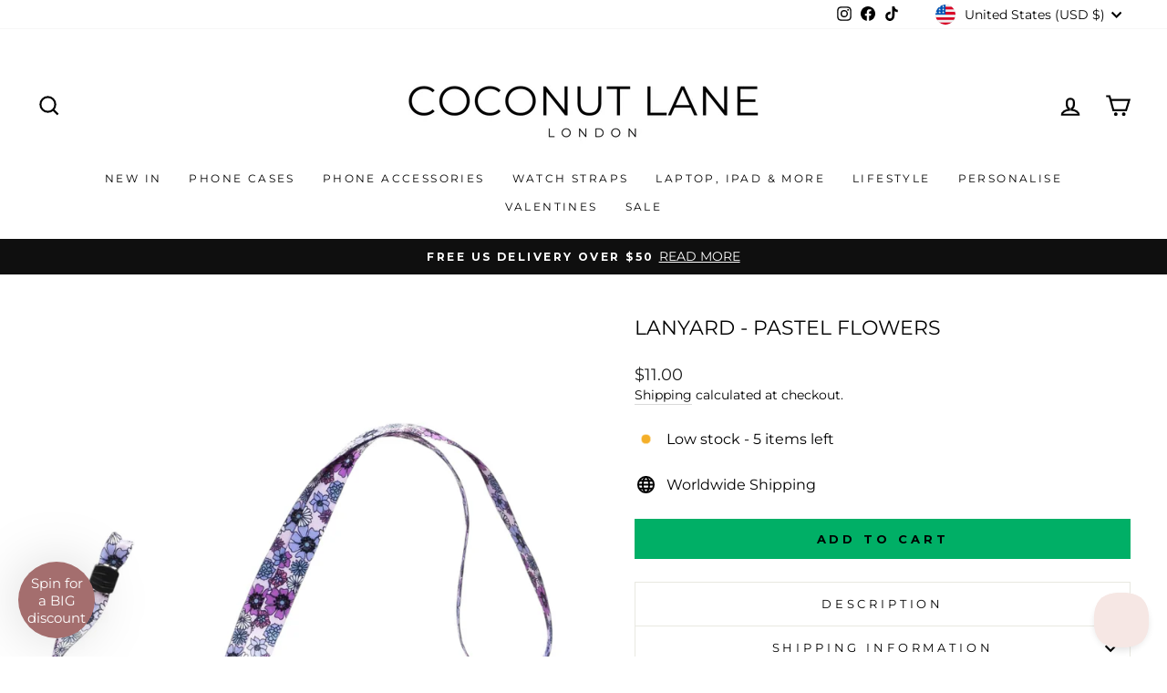

--- FILE ---
content_type: text/html; charset=utf-8
request_url: https://us.coconut-lane.com/products/lanyard-pastel-flowers?shpxid=8dd3792d-d275-437b-b401-a2b4c2db7622
body_size: 90726
content:
<!doctype html>
<html class="no-js" lang="en" dir="ltr">
  <head>
    <!-- Google tag (gtag.js) -->
    <script async src="https://www.googletagmanager.com/gtag/js?id=G-PQXGSFSZWX"></script>
    <script>
      window.dataLayer = window.dataLayer || [];
      function gtag(){dataLayer.push(arguments);}
      gtag('js', new Date());
      gtag('config', 'G-PQXGSFSZWX');
    </script>

    <script>
      window.Shoppad = window.Shoppad || {},
      window.Shoppad.apps = window.Shoppad.apps || {},
      window.Shoppad.apps.infiniteoptions = window.Shoppad.apps.infiniteoptions || {},
      window.Shoppad.apps.infiniteoptions.validateType = 'overlay';
    </script>
    <script
      defer
      src="//d1liekpayvooaz.cloudfront.net/apps/customizery/customizery.js?shop=coconut-lane.myshopify.com"
    ></script>

    <script>
    /* >> TriplePixel :: start*/
    ~function(W,H,A,L,E,_){function O(T,R){void 0===R&&(R=!1),H=new XMLHttpRequest,H.open("GET","//triplewhale-pixel.web.app/triplepx.txt?"+~(Date.now()/9e7),!0),H.send(null),H.onreadystatechange=function(){4===H.readyState&&200===H.status?setTimeout(function(){return eval(H.responseText)},50):(299<H.status||H.status<200)&&T&&!R&&(R=!0,O(T-1))}}if(L=window,!L[H+"sn"]){L[H+"sn"]=1;try{A.setItem(H,1+(0|A.getItem(H)||0)),W.includes("⇈")&&A.setItem(H+"Stg",1+(0|A.getItem(H+"Stg")||0)),(E=JSON.parse(A.getItem(H+"U")||"[]")).push(location.href),A.setItem(H+"U",JSON.stringify(E))}catch(e){}A.getItem('"!nC`')||(A=L,A[H]||(L=function(){return Date.now().toString(36)+"_"+Math.random().toString(36)},E=A[H]=function(t,e){return W=L(),(E._q=E._q||[]).push([W,t,e]),E._headless=!0,W},E.ch=W,O(5)))}}("","TriplePixel",localStorage);
    /* << TriplePixel :: end*/
    </script>

    <style>
      video {
        width: 100%;
        height: auto;
        display: block;
        margin: 0 auto;
      }
    </style>
    <meta name="tapcart-banner:locale" content="US">
    <meta name="tapcart-banner:hide" content="true">

    <script>
  (function(root) {
      var ta = document.createElement('script'); ta.type = 'text/javascript'; ta.async = true;
      ta.src = 'https://analytics.tiktok.com/i18n/pixel/sdk.js?sdkid=BSPVU43LCPBMENBDJ61G';
      var s = document.getElementsByTagName('script')[0];
      s.parentNode.insertBefore(ta, s);
  })(window);
</script>


    <!-- AnyTrack Tracking Code -->
    <script>
      !function(e,t,n,s,a){(a=t.createElement(n)).async=!0,a.src="https://assets.anytrack.io/ihnGM27gubEU.js",(t=t.getElementsByTagName(n)[0]).parentNode.insertBefore(a,t),e[s]=e[s]||function(){(e[s].q=e[s].q||[]).push(arguments)}}(window,document,"script","AnyTrack");
    </script>
    <!-- End AnyTrack Tracking Code -->

    <meta charset="utf-8">
    <meta http-equiv="X-UA-Compatible" content="IE=edge,chrome=1">
    <meta name="viewport" content="width=device-width,initial-scale=1">
    <meta name="theme-color" content="#fcd1df">
    <link rel="canonical" href="https://us.coconut-lane.com/products/lanyard-pastel-flowers">
    <link rel="preconnect" href="https://cdn.shopify.com" crossorigin>
    <link rel="preconnect" href="https://fonts.shopifycdn.com" crossorigin>
    <link rel="dns-prefetch" href="https://productreviews.shopifycdn.com">
    <link rel="dns-prefetch" href="https://ajax.googleapis.com">
    <link rel="dns-prefetch" href="https://maps.googleapis.com">
    <link rel="dns-prefetch" href="https://maps.gstatic.com"><link rel="shortcut icon" href="//us.coconut-lane.com/cdn/shop/files/CL_4f0481a0-6720-4997-bb91-fd44526aa3bc_32x32.jpg?v=1643800384" type="image/png"><title>Lanyard - Pastel Flowers
&ndash; Coconut Lane
</title>
<meta name="description" content="Don&#39;t let your phone drop! Keep your device secure and close with our Pastel Flowers Lanyard, compatible with the Universal Phone Lanyard Patch.  One size. Matching items available. Lanyard only *PHONE CASE &amp;amp; CLIP NOT INCLUDED*"><meta property="og:site_name" content="Coconut Lane">
  <meta property="og:url" content="https://us.coconut-lane.com/products/lanyard-pastel-flowers">
  <meta property="og:title" content="Lanyard - Pastel Flowers">
  <meta property="og:type" content="product">
  <meta property="og:description" content="Don&#39;t let your phone drop! Keep your device secure and close with our Pastel Flowers Lanyard, compatible with the Universal Phone Lanyard Patch.  One size. Matching items available. Lanyard only *PHONE CASE &amp;amp; CLIP NOT INCLUDED*"><meta property="og:image" content="http://us.coconut-lane.com/cdn/shop/files/Untitleddesign_14_b9fd444c-cd34-486b-aceb-13a9074cc1bb-PhotoRoom.png?v=1699012174">
    <meta property="og:image:secure_url" content="https://us.coconut-lane.com/cdn/shop/files/Untitleddesign_14_b9fd444c-cd34-486b-aceb-13a9074cc1bb-PhotoRoom.png?v=1699012174">
    <meta property="og:image:width" content="1000">
    <meta property="og:image:height" content="1000"><meta name="twitter:site" content="@">
  <meta name="twitter:card" content="summary_large_image">
  <meta name="twitter:title" content="Lanyard - Pastel Flowers">
  <meta name="twitter:description" content="Don&#39;t let your phone drop! Keep your device secure and close with our Pastel Flowers Lanyard, compatible with the Universal Phone Lanyard Patch.  One size. Matching items available. Lanyard only *PHONE CASE &amp;amp; CLIP NOT INCLUDED*">
<style data-shopify>@font-face {
  font-family: Montserrat;
  font-weight: 400;
  font-style: normal;
  font-display: swap;
  src: url("//us.coconut-lane.com/cdn/fonts/montserrat/montserrat_n4.81949fa0ac9fd2021e16436151e8eaa539321637.woff2") format("woff2"),
       url("//us.coconut-lane.com/cdn/fonts/montserrat/montserrat_n4.a6c632ca7b62da89c3594789ba828388aac693fe.woff") format("woff");
}

  @font-face {
  font-family: Montserrat;
  font-weight: 400;
  font-style: normal;
  font-display: swap;
  src: url("//us.coconut-lane.com/cdn/fonts/montserrat/montserrat_n4.81949fa0ac9fd2021e16436151e8eaa539321637.woff2") format("woff2"),
       url("//us.coconut-lane.com/cdn/fonts/montserrat/montserrat_n4.a6c632ca7b62da89c3594789ba828388aac693fe.woff") format("woff");
}


  @font-face {
  font-family: Montserrat;
  font-weight: 600;
  font-style: normal;
  font-display: swap;
  src: url("//us.coconut-lane.com/cdn/fonts/montserrat/montserrat_n6.1326b3e84230700ef15b3a29fb520639977513e0.woff2") format("woff2"),
       url("//us.coconut-lane.com/cdn/fonts/montserrat/montserrat_n6.652f051080eb14192330daceed8cd53dfdc5ead9.woff") format("woff");
}

  @font-face {
  font-family: Montserrat;
  font-weight: 400;
  font-style: italic;
  font-display: swap;
  src: url("//us.coconut-lane.com/cdn/fonts/montserrat/montserrat_i4.5a4ea298b4789e064f62a29aafc18d41f09ae59b.woff2") format("woff2"),
       url("//us.coconut-lane.com/cdn/fonts/montserrat/montserrat_i4.072b5869c5e0ed5b9d2021e4c2af132e16681ad2.woff") format("woff");
}

  @font-face {
  font-family: Montserrat;
  font-weight: 600;
  font-style: italic;
  font-display: swap;
  src: url("//us.coconut-lane.com/cdn/fonts/montserrat/montserrat_i6.e90155dd2f004112a61c0322d66d1f59dadfa84b.woff2") format("woff2"),
       url("//us.coconut-lane.com/cdn/fonts/montserrat/montserrat_i6.41470518d8e9d7f1bcdd29a447c2397e5393943f.woff") format("woff");
}

</style><link href="//us.coconut-lane.com/cdn/shop/t/55/assets/theme.css?v=106397526681151500321764637114" rel="stylesheet" type="text/css" media="all" />
<style data-shopify>:root {
    --typeHeaderPrimary: Montserrat;
    --typeHeaderFallback: sans-serif;
    --typeHeaderSize: 26px;
    --typeHeaderWeight: 400;
    --typeHeaderLineHeight: 1.3;
    --typeHeaderSpacing: 0.0em;

    --typeBasePrimary:Montserrat;
    --typeBaseFallback:sans-serif;
    --typeBaseSize: 16px;
    --typeBaseWeight: 400;
    --typeBaseSpacing: 0.0em;
    --typeBaseLineHeight: 1.4;
    --typeBaselineHeightMinus01: 1.3;

    --typeCollectionTitle: 15px;

    --iconWeight: 5px;
    --iconLinecaps: miter;

    
        --buttonRadius: 0;
    

    --colorGridOverlayOpacity: 0.2;
    }

    .placeholder-content {
    background-image: linear-gradient(100deg, #ffffff 40%, #f7f7f7 63%, #ffffff 79%);
    }</style><script>
      document.documentElement.className = document.documentElement.className.replace('no-js', 'js');

      window.theme = window.theme || {};
      theme.routes = {
        home: "/",
        cart: "/cart.js",
        cartPage: "/cart",
        cartAdd: "/cart/add.js",
        cartChange: "/cart/change.js",
        search: "/search",
        predictiveSearch: "/search/suggest"
      };
      theme.strings = {
        soldOut: "Sold Out",
        unavailable: "Unavailable",
        inStockLabel: "In stock, ready to ship",
        oneStockLabel: "Low stock - [count] item left",
        otherStockLabel: "Low stock - [count] items left",
        willNotShipUntil: "Ready to ship [date]",
        willBeInStockAfter: "Back in stock [date]",
        waitingForStock: "Inventory on the way",
        savePrice: "Save [saved_amount]",
        cartEmpty: "Your cart is currently empty.",
        cartTermsConfirmation: "You must agree with the terms and conditions of sales to check out",
        searchCollections: "Collections",
        searchPages: "Pages",
        searchArticles: "Articles",
        productFrom: "from ",
        maxQuantity: "You can only have [quantity] of [title] in your cart."
      };
      theme.settings = {
        cartType: "page",
        isCustomerTemplate: false,
        moneyFormat: "${{amount}}",
        saveType: "dollar",
        productImageSize: "square",
        productImageCover: false,
        predictiveSearch: true,
        predictiveSearchType: null,
        predictiveSearchVendor: false,
        predictiveSearchPrice: true,
        quickView: true,
        themeName: 'Impulse',
        themeVersion: "7.4.0"
      };
    </script>

    <script>window.performance && window.performance.mark && window.performance.mark('shopify.content_for_header.start');</script><meta id="shopify-digital-wallet" name="shopify-digital-wallet" content="/17897905/digital_wallets/dialog">
<meta name="shopify-checkout-api-token" content="b82eefbfe22d58e657dbed12331a6dd2">
<meta id="in-context-paypal-metadata" data-shop-id="17897905" data-venmo-supported="false" data-environment="production" data-locale="en_US" data-paypal-v4="true" data-currency="USD">
<link rel="alternate" hreflang="x-default" href="https://coconut-lane.com/products/lanyard-pastel-flowers">
<link rel="alternate" hreflang="en-AU" href="https://au.coconut-lane.com/products/lanyard-pastel-flowers">
<link rel="alternate" hreflang="en-BE" href="https://be.coconut-lane.com/products/lanyard-pastel-flowers">
<link rel="alternate" hreflang="en-CA" href="https://ca.coconut-lane.com/products/lanyard-pastel-flowers">
<link rel="alternate" hreflang="en-CH" href="https://ch.coconut-lane.com/products/lanyard-pastel-flowers">
<link rel="alternate" hreflang="en-IM" href="https://coconut-lane.com/en-im/products/lanyard-pastel-flowers">
<link rel="alternate" hreflang="en-GG" href="https://coconut-lane.com/en-gg/products/lanyard-pastel-flowers">
<link rel="alternate" hreflang="en-JE" href="https://coconut-lane.com/en-je/products/lanyard-pastel-flowers">
<link rel="alternate" hreflang="en-AE" href="https://coconut-lane.com/en-ae/products/lanyard-pastel-flowers">
<link rel="alternate" hreflang="en-JP" href="https://coconut-lane.com/en-jp/products/lanyard-pastel-flowers">
<link rel="alternate" hreflang="en-NZ" href="https://coconut-lane.com/en-nz/products/lanyard-pastel-flowers">
<link rel="alternate" hreflang="en-SE" href="https://coconut-lane.com/en-se/products/lanyard-pastel-flowers">
<link rel="alternate" hreflang="en-FI" href="https://coconut-lane.com/en-fi/products/lanyard-pastel-flowers">
<link rel="alternate" hreflang="en-NO" href="https://coconut-lane.com/en-no/products/lanyard-pastel-flowers">
<link rel="alternate" hreflang="en-HK" href="https://coconut-lane.com/en-hk/products/lanyard-pastel-flowers">
<link rel="alternate" hreflang="en-IL" href="https://coconut-lane.com/en-il/products/lanyard-pastel-flowers">
<link rel="alternate" hreflang="en-MT" href="https://coconut-lane.com/en-mt/products/lanyard-pastel-flowers">
<link rel="alternate" hreflang="en-SG" href="https://coconut-lane.com/en-sg/products/lanyard-pastel-flowers">
<link rel="alternate" hreflang="en-DK" href="https://coconut-lane.com/en-dk/products/lanyard-pastel-flowers">
<link rel="alternate" hreflang="en-SI" href="https://coconut-lane.com/en-si/products/lanyard-pastel-flowers">
<link rel="alternate" hreflang="en-PT" href="https://coconut-lane.com/en-pt/products/lanyard-pastel-flowers">
<link rel="alternate" hreflang="en-GB" href="https://coconut-lane.com/products/lanyard-pastel-flowers">
<link rel="alternate" hreflang="en-DE" href="https://de.coconut-lane.com/products/lanyard-pastel-flowers">
<link rel="alternate" hreflang="en-ES" href="https://es.coconut-lane.com/products/lanyard-pastel-flowers">
<link rel="alternate" hreflang="en-FR" href="https://fr.coconut-lane.com/products/lanyard-pastel-flowers">
<link rel="alternate" hreflang="en-IE" href="https://ie.coconut-lane.com/products/lanyard-pastel-flowers">
<link rel="alternate" hreflang="en-IT" href="https://it.coconut-lane.com/products/lanyard-pastel-flowers">
<link rel="alternate" hreflang="en-NL" href="https://nl.coconut-lane.com/products/lanyard-pastel-flowers">
<link rel="alternate" hreflang="en-US" href="https://us.coconut-lane.com/products/lanyard-pastel-flowers">
<link rel="alternate" type="application/json+oembed" href="https://us.coconut-lane.com/products/lanyard-pastel-flowers.oembed">
<script async="async" src="/checkouts/internal/preloads.js?locale=en-US"></script>
<link rel="preconnect" href="https://shop.app" crossorigin="anonymous">
<script async="async" src="https://shop.app/checkouts/internal/preloads.js?locale=en-US&shop_id=17897905" crossorigin="anonymous"></script>
<script id="apple-pay-shop-capabilities" type="application/json">{"shopId":17897905,"countryCode":"GB","currencyCode":"USD","merchantCapabilities":["supports3DS"],"merchantId":"gid:\/\/shopify\/Shop\/17897905","merchantName":"Coconut Lane","requiredBillingContactFields":["postalAddress","email","phone"],"requiredShippingContactFields":["postalAddress","email","phone"],"shippingType":"shipping","supportedNetworks":["visa","maestro","masterCard","amex","discover","elo"],"total":{"type":"pending","label":"Coconut Lane","amount":"1.00"},"shopifyPaymentsEnabled":true,"supportsSubscriptions":true}</script>
<script id="shopify-features" type="application/json">{"accessToken":"b82eefbfe22d58e657dbed12331a6dd2","betas":["rich-media-storefront-analytics"],"domain":"us.coconut-lane.com","predictiveSearch":true,"shopId":17897905,"locale":"en"}</script>
<script>var Shopify = Shopify || {};
Shopify.shop = "coconut-lane.myshopify.com";
Shopify.locale = "en";
Shopify.currency = {"active":"USD","rate":"1.395819"};
Shopify.country = "US";
Shopify.theme = {"name":"UPSELLS 2025 | Upsell cart by AMP 18-06 \/ BLACK..","id":140380012716,"schema_name":"Impulse","schema_version":"7.4.0","theme_store_id":857,"role":"main"};
Shopify.theme.handle = "null";
Shopify.theme.style = {"id":null,"handle":null};
Shopify.cdnHost = "us.coconut-lane.com/cdn";
Shopify.routes = Shopify.routes || {};
Shopify.routes.root = "/";</script>
<script type="module">!function(o){(o.Shopify=o.Shopify||{}).modules=!0}(window);</script>
<script>!function(o){function n(){var o=[];function n(){o.push(Array.prototype.slice.apply(arguments))}return n.q=o,n}var t=o.Shopify=o.Shopify||{};t.loadFeatures=n(),t.autoloadFeatures=n()}(window);</script>
<script>
  window.ShopifyPay = window.ShopifyPay || {};
  window.ShopifyPay.apiHost = "shop.app\/pay";
  window.ShopifyPay.redirectState = null;
</script>
<script id="shop-js-analytics" type="application/json">{"pageType":"product"}</script>
<script defer="defer" async type="module" src="//us.coconut-lane.com/cdn/shopifycloud/shop-js/modules/v2/client.init-shop-cart-sync_BN7fPSNr.en.esm.js"></script>
<script defer="defer" async type="module" src="//us.coconut-lane.com/cdn/shopifycloud/shop-js/modules/v2/chunk.common_Cbph3Kss.esm.js"></script>
<script defer="defer" async type="module" src="//us.coconut-lane.com/cdn/shopifycloud/shop-js/modules/v2/chunk.modal_DKumMAJ1.esm.js"></script>
<script type="module">
  await import("//us.coconut-lane.com/cdn/shopifycloud/shop-js/modules/v2/client.init-shop-cart-sync_BN7fPSNr.en.esm.js");
await import("//us.coconut-lane.com/cdn/shopifycloud/shop-js/modules/v2/chunk.common_Cbph3Kss.esm.js");
await import("//us.coconut-lane.com/cdn/shopifycloud/shop-js/modules/v2/chunk.modal_DKumMAJ1.esm.js");

  window.Shopify.SignInWithShop?.initShopCartSync?.({"fedCMEnabled":true,"windoidEnabled":true});

</script>
<script>
  window.Shopify = window.Shopify || {};
  if (!window.Shopify.featureAssets) window.Shopify.featureAssets = {};
  window.Shopify.featureAssets['shop-js'] = {"shop-cart-sync":["modules/v2/client.shop-cart-sync_CJVUk8Jm.en.esm.js","modules/v2/chunk.common_Cbph3Kss.esm.js","modules/v2/chunk.modal_DKumMAJ1.esm.js"],"init-fed-cm":["modules/v2/client.init-fed-cm_7Fvt41F4.en.esm.js","modules/v2/chunk.common_Cbph3Kss.esm.js","modules/v2/chunk.modal_DKumMAJ1.esm.js"],"init-shop-email-lookup-coordinator":["modules/v2/client.init-shop-email-lookup-coordinator_Cc088_bR.en.esm.js","modules/v2/chunk.common_Cbph3Kss.esm.js","modules/v2/chunk.modal_DKumMAJ1.esm.js"],"init-windoid":["modules/v2/client.init-windoid_hPopwJRj.en.esm.js","modules/v2/chunk.common_Cbph3Kss.esm.js","modules/v2/chunk.modal_DKumMAJ1.esm.js"],"shop-button":["modules/v2/client.shop-button_B0jaPSNF.en.esm.js","modules/v2/chunk.common_Cbph3Kss.esm.js","modules/v2/chunk.modal_DKumMAJ1.esm.js"],"shop-cash-offers":["modules/v2/client.shop-cash-offers_DPIskqss.en.esm.js","modules/v2/chunk.common_Cbph3Kss.esm.js","modules/v2/chunk.modal_DKumMAJ1.esm.js"],"shop-toast-manager":["modules/v2/client.shop-toast-manager_CK7RT69O.en.esm.js","modules/v2/chunk.common_Cbph3Kss.esm.js","modules/v2/chunk.modal_DKumMAJ1.esm.js"],"init-shop-cart-sync":["modules/v2/client.init-shop-cart-sync_BN7fPSNr.en.esm.js","modules/v2/chunk.common_Cbph3Kss.esm.js","modules/v2/chunk.modal_DKumMAJ1.esm.js"],"init-customer-accounts-sign-up":["modules/v2/client.init-customer-accounts-sign-up_CfPf4CXf.en.esm.js","modules/v2/client.shop-login-button_DeIztwXF.en.esm.js","modules/v2/chunk.common_Cbph3Kss.esm.js","modules/v2/chunk.modal_DKumMAJ1.esm.js"],"pay-button":["modules/v2/client.pay-button_CgIwFSYN.en.esm.js","modules/v2/chunk.common_Cbph3Kss.esm.js","modules/v2/chunk.modal_DKumMAJ1.esm.js"],"init-customer-accounts":["modules/v2/client.init-customer-accounts_DQ3x16JI.en.esm.js","modules/v2/client.shop-login-button_DeIztwXF.en.esm.js","modules/v2/chunk.common_Cbph3Kss.esm.js","modules/v2/chunk.modal_DKumMAJ1.esm.js"],"avatar":["modules/v2/client.avatar_BTnouDA3.en.esm.js"],"init-shop-for-new-customer-accounts":["modules/v2/client.init-shop-for-new-customer-accounts_CsZy_esa.en.esm.js","modules/v2/client.shop-login-button_DeIztwXF.en.esm.js","modules/v2/chunk.common_Cbph3Kss.esm.js","modules/v2/chunk.modal_DKumMAJ1.esm.js"],"shop-follow-button":["modules/v2/client.shop-follow-button_BRMJjgGd.en.esm.js","modules/v2/chunk.common_Cbph3Kss.esm.js","modules/v2/chunk.modal_DKumMAJ1.esm.js"],"checkout-modal":["modules/v2/client.checkout-modal_B9Drz_yf.en.esm.js","modules/v2/chunk.common_Cbph3Kss.esm.js","modules/v2/chunk.modal_DKumMAJ1.esm.js"],"shop-login-button":["modules/v2/client.shop-login-button_DeIztwXF.en.esm.js","modules/v2/chunk.common_Cbph3Kss.esm.js","modules/v2/chunk.modal_DKumMAJ1.esm.js"],"lead-capture":["modules/v2/client.lead-capture_DXYzFM3R.en.esm.js","modules/v2/chunk.common_Cbph3Kss.esm.js","modules/v2/chunk.modal_DKumMAJ1.esm.js"],"shop-login":["modules/v2/client.shop-login_CA5pJqmO.en.esm.js","modules/v2/chunk.common_Cbph3Kss.esm.js","modules/v2/chunk.modal_DKumMAJ1.esm.js"],"payment-terms":["modules/v2/client.payment-terms_BxzfvcZJ.en.esm.js","modules/v2/chunk.common_Cbph3Kss.esm.js","modules/v2/chunk.modal_DKumMAJ1.esm.js"]};
</script>
<script>(function() {
  var isLoaded = false;
  function asyncLoad() {
    if (isLoaded) return;
    isLoaded = true;
    var urls = ["\/\/d1liekpayvooaz.cloudfront.net\/apps\/customizery\/customizery.js?shop=coconut-lane.myshopify.com","https:\/\/ecommplugins-scripts.trustpilot.com\/v2.1\/js\/header.min.js?settings=eyJrZXkiOiJVVGFOcTg3TUdLNXdkb2Q3IiwicyI6Im5vbmUifQ==\u0026v=2.5\u0026shop=coconut-lane.myshopify.com","https:\/\/ecommplugins-trustboxsettings.trustpilot.com\/coconut-lane.myshopify.com.js?settings=1758721340160\u0026shop=coconut-lane.myshopify.com","https:\/\/widget.trustpilot.com\/bootstrap\/v5\/tp.widget.sync.bootstrap.min.js?shop=coconut-lane.myshopify.com","https:\/\/widget.trustpilot.com\/bootstrap\/v5\/tp.widget.sync.bootstrap.min.js?shop=coconut-lane.myshopify.com","\/\/shopify.privy.com\/widget.js?shop=coconut-lane.myshopify.com","https:\/\/d26ky332zktp97.cloudfront.net\/shops\/6cTjabizABqajs5DX\/colibrius-m.js?shop=coconut-lane.myshopify.com","https:\/\/cdn.tapcart.com\/webbridge-sdk\/webbridge.umd.js?shop=coconut-lane.myshopify.com","https:\/\/ecommplugins-scripts.trustpilot.com\/v2.1\/js\/success.min.js?settings=eyJrZXkiOiJVVGFOcTg3TUdLNXdkb2Q3IiwicyI6Im5vbmUiLCJ0IjpbIm9yZGVycy9mdWxmaWxsZWQiXSwidiI6IiIsImEiOiJTaG9waWZ5LTIwMjAtMDEifQ==\u0026shop=coconut-lane.myshopify.com","https:\/\/ecommplugins-scripts.trustpilot.com\/v2.1\/js\/success.min.js?settings=eyJrZXkiOiJVVGFOcTg3TUdLNXdkb2Q3IiwicyI6Im5vbmUiLCJ0IjpbIm9yZGVycy9mdWxmaWxsZWQiXSwidiI6IiIsImEiOiJTaG9waWZ5LTIwMjAtMDEifQ==\u0026shop=coconut-lane.myshopify.com","https:\/\/s3.eu-west-1.amazonaws.com\/production-klarna-il-shopify-osm\/0b7fe7c4a98ef8166eeafee767bc667686567a25\/coconut-lane.myshopify.com-1764596922707.js?shop=coconut-lane.myshopify.com"];
    for (var i = 0; i < urls.length; i++) {
      var s = document.createElement('script');
      s.type = 'text/javascript';
      s.async = true;
      s.src = urls[i];
      var x = document.getElementsByTagName('script')[0];
      x.parentNode.insertBefore(s, x);
    }
  };
  if(window.attachEvent) {
    window.attachEvent('onload', asyncLoad);
  } else {
    window.addEventListener('load', asyncLoad, false);
  }
})();</script>
<script id="__st">var __st={"a":17897905,"offset":0,"reqid":"bb874d31-77ed-402a-a59a-b028246e489b-1769988166","pageurl":"us.coconut-lane.com\/products\/lanyard-pastel-flowers?shpxid=8dd3792d-d275-437b-b401-a2b4c2db7622","u":"b24add2f24e1","p":"product","rtyp":"product","rid":7625601482924};</script>
<script>window.ShopifyPaypalV4VisibilityTracking = true;</script>
<script id="captcha-bootstrap">!function(){'use strict';const t='contact',e='account',n='new_comment',o=[[t,t],['blogs',n],['comments',n],[t,'customer']],c=[[e,'customer_login'],[e,'guest_login'],[e,'recover_customer_password'],[e,'create_customer']],r=t=>t.map((([t,e])=>`form[action*='/${t}']:not([data-nocaptcha='true']) input[name='form_type'][value='${e}']`)).join(','),a=t=>()=>t?[...document.querySelectorAll(t)].map((t=>t.form)):[];function s(){const t=[...o],e=r(t);return a(e)}const i='password',u='form_key',d=['recaptcha-v3-token','g-recaptcha-response','h-captcha-response',i],f=()=>{try{return window.sessionStorage}catch{return}},m='__shopify_v',_=t=>t.elements[u];function p(t,e,n=!1){try{const o=window.sessionStorage,c=JSON.parse(o.getItem(e)),{data:r}=function(t){const{data:e,action:n}=t;return t[m]||n?{data:e,action:n}:{data:t,action:n}}(c);for(const[e,n]of Object.entries(r))t.elements[e]&&(t.elements[e].value=n);n&&o.removeItem(e)}catch(o){console.error('form repopulation failed',{error:o})}}const l='form_type',E='cptcha';function T(t){t.dataset[E]=!0}const w=window,h=w.document,L='Shopify',v='ce_forms',y='captcha';let A=!1;((t,e)=>{const n=(g='f06e6c50-85a8-45c8-87d0-21a2b65856fe',I='https://cdn.shopify.com/shopifycloud/storefront-forms-hcaptcha/ce_storefront_forms_captcha_hcaptcha.v1.5.2.iife.js',D={infoText:'Protected by hCaptcha',privacyText:'Privacy',termsText:'Terms'},(t,e,n)=>{const o=w[L][v],c=o.bindForm;if(c)return c(t,g,e,D).then(n);var r;o.q.push([[t,g,e,D],n]),r=I,A||(h.body.append(Object.assign(h.createElement('script'),{id:'captcha-provider',async:!0,src:r})),A=!0)});var g,I,D;w[L]=w[L]||{},w[L][v]=w[L][v]||{},w[L][v].q=[],w[L][y]=w[L][y]||{},w[L][y].protect=function(t,e){n(t,void 0,e),T(t)},Object.freeze(w[L][y]),function(t,e,n,w,h,L){const[v,y,A,g]=function(t,e,n){const i=e?o:[],u=t?c:[],d=[...i,...u],f=r(d),m=r(i),_=r(d.filter((([t,e])=>n.includes(e))));return[a(f),a(m),a(_),s()]}(w,h,L),I=t=>{const e=t.target;return e instanceof HTMLFormElement?e:e&&e.form},D=t=>v().includes(t);t.addEventListener('submit',(t=>{const e=I(t);if(!e)return;const n=D(e)&&!e.dataset.hcaptchaBound&&!e.dataset.recaptchaBound,o=_(e),c=g().includes(e)&&(!o||!o.value);(n||c)&&t.preventDefault(),c&&!n&&(function(t){try{if(!f())return;!function(t){const e=f();if(!e)return;const n=_(t);if(!n)return;const o=n.value;o&&e.removeItem(o)}(t);const e=Array.from(Array(32),(()=>Math.random().toString(36)[2])).join('');!function(t,e){_(t)||t.append(Object.assign(document.createElement('input'),{type:'hidden',name:u})),t.elements[u].value=e}(t,e),function(t,e){const n=f();if(!n)return;const o=[...t.querySelectorAll(`input[type='${i}']`)].map((({name:t})=>t)),c=[...d,...o],r={};for(const[a,s]of new FormData(t).entries())c.includes(a)||(r[a]=s);n.setItem(e,JSON.stringify({[m]:1,action:t.action,data:r}))}(t,e)}catch(e){console.error('failed to persist form',e)}}(e),e.submit())}));const S=(t,e)=>{t&&!t.dataset[E]&&(n(t,e.some((e=>e===t))),T(t))};for(const o of['focusin','change'])t.addEventListener(o,(t=>{const e=I(t);D(e)&&S(e,y())}));const B=e.get('form_key'),M=e.get(l),P=B&&M;t.addEventListener('DOMContentLoaded',(()=>{const t=y();if(P)for(const e of t)e.elements[l].value===M&&p(e,B);[...new Set([...A(),...v().filter((t=>'true'===t.dataset.shopifyCaptcha))])].forEach((e=>S(e,t)))}))}(h,new URLSearchParams(w.location.search),n,t,e,['guest_login'])})(!0,!1)}();</script>
<script integrity="sha256-4kQ18oKyAcykRKYeNunJcIwy7WH5gtpwJnB7kiuLZ1E=" data-source-attribution="shopify.loadfeatures" defer="defer" src="//us.coconut-lane.com/cdn/shopifycloud/storefront/assets/storefront/load_feature-a0a9edcb.js" crossorigin="anonymous"></script>
<script crossorigin="anonymous" defer="defer" src="//us.coconut-lane.com/cdn/shopifycloud/storefront/assets/shopify_pay/storefront-65b4c6d7.js?v=20250812"></script>
<script data-source-attribution="shopify.dynamic_checkout.dynamic.init">var Shopify=Shopify||{};Shopify.PaymentButton=Shopify.PaymentButton||{isStorefrontPortableWallets:!0,init:function(){window.Shopify.PaymentButton.init=function(){};var t=document.createElement("script");t.src="https://us.coconut-lane.com/cdn/shopifycloud/portable-wallets/latest/portable-wallets.en.js",t.type="module",document.head.appendChild(t)}};
</script>
<script data-source-attribution="shopify.dynamic_checkout.buyer_consent">
  function portableWalletsHideBuyerConsent(e){var t=document.getElementById("shopify-buyer-consent"),n=document.getElementById("shopify-subscription-policy-button");t&&n&&(t.classList.add("hidden"),t.setAttribute("aria-hidden","true"),n.removeEventListener("click",e))}function portableWalletsShowBuyerConsent(e){var t=document.getElementById("shopify-buyer-consent"),n=document.getElementById("shopify-subscription-policy-button");t&&n&&(t.classList.remove("hidden"),t.removeAttribute("aria-hidden"),n.addEventListener("click",e))}window.Shopify?.PaymentButton&&(window.Shopify.PaymentButton.hideBuyerConsent=portableWalletsHideBuyerConsent,window.Shopify.PaymentButton.showBuyerConsent=portableWalletsShowBuyerConsent);
</script>
<script data-source-attribution="shopify.dynamic_checkout.cart.bootstrap">document.addEventListener("DOMContentLoaded",(function(){function t(){return document.querySelector("shopify-accelerated-checkout-cart, shopify-accelerated-checkout")}if(t())Shopify.PaymentButton.init();else{new MutationObserver((function(e,n){t()&&(Shopify.PaymentButton.init(),n.disconnect())})).observe(document.body,{childList:!0,subtree:!0})}}));
</script>
<link id="shopify-accelerated-checkout-styles" rel="stylesheet" media="screen" href="https://us.coconut-lane.com/cdn/shopifycloud/portable-wallets/latest/accelerated-checkout-backwards-compat.css" crossorigin="anonymous">
<style id="shopify-accelerated-checkout-cart">
        #shopify-buyer-consent {
  margin-top: 1em;
  display: inline-block;
  width: 100%;
}

#shopify-buyer-consent.hidden {
  display: none;
}

#shopify-subscription-policy-button {
  background: none;
  border: none;
  padding: 0;
  text-decoration: underline;
  font-size: inherit;
  cursor: pointer;
}

#shopify-subscription-policy-button::before {
  box-shadow: none;
}

      </style>

<script>window.performance && window.performance.mark && window.performance.mark('shopify.content_for_header.end');</script>

    <script src="//us.coconut-lane.com/cdn/shop/t/55/assets/vendor-scripts-v11.js" defer="defer"></script><link rel="stylesheet" href="//us.coconut-lane.com/cdn/shop/t/55/assets/country-flags.css"><script src="//us.coconut-lane.com/cdn/shop/t/55/assets/theme.js?v=66447858802808184731739784955" defer="defer"></script><!-- BEGIN PRIVY WIDGET CODE -->
    <script type="text/javascript">
      var _d_site = _d_site || 'C0C64A80B178AD25672B8B40';
    </script>
    <script src="https://widget.privy.com/assets/widget.js"></script>
    <!-- END PRIVY WIDGET CODE -->

    

    <!-- "snippets/shogun-head.liquid" was not rendered, the associated app was uninstalled -->

    <!-- --------------Start Bing Tracking Code---------------- -->

    <script>
    (function(w,d,t,r,u)
    {
        var f,n,i;
        w[u]=w[u]||[],f=function()
        {
            var o={ti:"97084679", enableAutoSpaTracking: true};
            o.q=w[u],w[u]=new UET(o),w[u].push("pageLoad")
        },
        n=d.createElement(t),n.src=r,n.async=1,n.onload=n.onreadystatechange=function()
        {
            var s=this.readyState;
            s&&s!=="loaded"&&s!=="complete"||(f(),n.onload=n.onreadystatechange=null)
        },
        i=d.getElementsByTagName(t)[0],i.parentNode.insertBefore(n,i)
    })
    (window,document,"script","//bat.bing.com/bat.js","uetq");
</script>
<script>
     window.uetq = window.uetq || [];
     window.uetq.push('event', '', {"revenue_value": ,"currency": 'GBP' });
</script>


    <!-- --------------End Bing Tracking Code---------------- -->
    <!----------------Google Ads Tag--------------->


    <!-- Google tag (gtag.js) -->
<script async src="https://www.googletagmanager.com/gtag/js?id=AW-384741491"></script>
<script>
  window.dataLayer = window.dataLayer || [];
  function gtag(){dataLayer.push(arguments);}
  gtag('js', new Date());

  gtag('config', 'AW-384741491');
</script>

    








<script async src="https://www.googletagmanager.com/gtag/js?id=AW-384741491"></script><script>
  window.dataLayer = window.dataLayer || [];
  function gtag(){dataLayer.push(arguments);}
  gtag('js', new Date());
  gtag('config', 'AW-384741491', {'allow_enhanced_conversions':true});
  var checkout = window.Shopify.checkout;
</script>

<!-- Google Tag Manager -->
<script>(function(w,d,s,l,i){w[l]=w[l]||[];w[l].push({'gtm.start':
new Date().getTime(),event:'gtm.js'});var f=d.getElementsByTagName(s)[0],
j=d.createElement(s),dl=l!='dataLayer'?'&l='+l:'';j.async=true;j.src=
'https://www.googletagmanager.com/gtm.js?id='+i+dl;f.parentNode.insertBefore(j,f);
})(window,document,'script','dataLayer','GTM-K29RJLGJ');</script>
<!-- End Google Tag Manager -->
    <!----------------Google Ads Tag--------------->

    <script type="text/javascript">
    (function(c,l,a,r,i,t,y){
        c[a]=c[a]||function(){(c[a].q=c[a].q||[]).push(arguments)};
        t=l.createElement(r);t.async=1;t.src="https://www.clarity.ms/tag/"+i;
        y=l.getElementsByTagName(r)[0];y.parentNode.insertBefore(t,y);
    })(window, document, "clarity", "script", "ld0j95ydin");
</script><link href="//us.coconut-lane.com/cdn/shop/t/55/assets/teeinblue-custom.css?v=117580805410161505511763346360" rel="stylesheet" type="text/css" media="all" />
<!-- BEGIN app block: shopify://apps/tolstoy-shoppable-video-quiz/blocks/widget-block/06fa8282-42ff-403e-b67c-1936776aed11 -->




                























<script
  type="module"
  async
  src="https://widget.gotolstoy.com/we/widget.js"
  data-shop=coconut-lane.myshopify.com
  data-app-key=2f36cf14-b2f1-4b93-bff1-ac565efaeb98
  data-should-use-cache=true
  data-cache-version=19ac647fa72
  data-product-gallery-projects="[]"
  data-collection-gallery-projects="[]"
  data-product-id=7625601482924
  data-template-name="product.default-product"
  data-ot-ignore
>
</script>
<script
  type="text/javascript"
  nomodule
  async
  src="https://widget.gotolstoy.com/widget/widget.js"
  data-shop=coconut-lane.myshopify.com
  data-app-key=2f36cf14-b2f1-4b93-bff1-ac565efaeb98
  data-should-use-cache=true
  data-cache-version=19ac647fa72
  data-product-gallery-projects="[]"
  data-collection-gallery-projects="[]"
  data-product-id=7625601482924
  data-collection-id=""
  data-template-name="product.default-product"
  data-ot-ignore
></script>
<script
  type="module"
  async
  src="https://play.gotolstoy.com/widget-v2/widget.js"
  id="tolstoy-widget-script"
  data-shop=coconut-lane.myshopify.com
  data-app-key=2f36cf14-b2f1-4b93-bff1-ac565efaeb98
  data-should-use-cache=true
  data-cache-version=19ac647fa72
  data-product-gallery-projects="[]"
  data-collection-gallery-projects="[]"
  data-product-id=7625601482924
  data-collection-id=""
  data-shop-assistant-enabled="false"
  data-search-bar-widget-enabled="false"
  data-template-name="product.default-product"
  data-customer-id=""
  data-ot-ignore
></script>
<script>
  window.tolstoyCurrencySymbol = '$';
  window.tolstoyMoneyFormat = '${{amount}}';
</script>
<script>
  window.tolstoyDebug = {
    enable: () => {
      fetch('/cart/update.js', {
        method: 'POST',
        headers: { 'Content-Type': 'application/json' },
        body: JSON.stringify({ attributes: { TolstoyDebugEnabled: 'true' } })
      })
      .then(response => response.json())
      .then(() => window.location.reload());
    },
    disable: () => {
      fetch('/cart/update.js', {
        method: 'POST',
        headers: { 'Content-Type': 'application/json' },
        body: JSON.stringify({ attributes: { TolstoyDebugEnabled: null } })
      })
      .then(response => response.json())
      .then(() => window.location.reload())
    },
    status: async () => {
      const response = await fetch('/cart.js');
      const json = await response.json();
      console.log(json.attributes);
    }
  }
</script>

<!-- END app block --><!-- BEGIN app block: shopify://apps/littledata-the-data-layer/blocks/LittledataLayer/45a35ed8-a2b2-46c3-84fa-6f58497c5345 -->
    <script type="application/javascript">
      try {
        window.LittledataLayer = {
          ...({"betaTester":false,"productListLinksHaveImages":false,"productListLinksHavePrices":false,"debug":false,"hideBranding":false,"sendNoteAttributes":true,"ecommerce":{"impressions":[]},"version":"v11.0.1","transactionWatcherURL":"https://transactions.littledata.io","referralExclusion":"/(paypal|visa|MasterCard|clicksafe|arcot\\.com|geschuetzteinkaufen|checkout\\.shopify\\.com|checkout\\.rechargeapps\\.com|portal\\.afterpay\\.com|payfort)/","hasCustomPixel":false,"googleAnalytics4":{"disabledRecurring":false,"disabledEvents":[],"doNotTrackReplaceState":false,"productIdentifier":"PRODUCT_ID","uniqueIdentifierForOrders":"orderName","ordersFilteredBySourceName":[],"cookieUpdate":false,"googleSignals":false,"extraLinkerDomains":[],"usePageTypeForListName":false,"measurementId":"G-JCS5886PF9","respectUserTrackingConsent":false,"attributionBoost":true,"recurringAttributionBoost":true},"klaviyo":{"enabled":true},"googleAds":{"disabledRecurring":false,"disabledEvents":[],"doNotTrackReplaceState":false,"productIdentifier":"PRODUCT_ID","uniqueIdentifierForOrders":"orderName","ordersFilteredBySourceName":[],"conversionTag":"AW-384741491"}}),
          country: "US",
          language: "en",
          market: {
            id: 15073452,
            handle: "us"
          }
        }
        
      } catch {}

      
      console.log(`%cThis store uses Littledata 🚀 to automate its Google Analytics, Google Ads setup and make better, data-driven decisions. Learn more at https://apps.shopify.com/littledata`,'color: #088f87;',);
      
    </script>
    
        <script async type="text/javascript" src="https://cdn.shopify.com/extensions/019bfa23-ee8c-71dc-8c4c-64c36ff85c67/littledata-shopify-tracker-119/assets/colibrius-g.js"></script>
    
    
        <script async type="text/javascript" src="https://cdn.shopify.com/extensions/019bfa23-ee8c-71dc-8c4c-64c36ff85c67/littledata-shopify-tracker-119/assets/colibrius-aw.js"></script>
    
    
    
    
    
    
        <script async type="text/javascript" src="https://cdn.shopify.com/extensions/019bfa23-ee8c-71dc-8c4c-64c36ff85c67/littledata-shopify-tracker-119/assets/colibrius-ld.js"></script>
    
    


<!-- END app block --><!-- BEGIN app block: shopify://apps/3d-seasonal-effects/blocks/app-embed/5881d1f8-9311-46cf-bb7d-8ebd2e22859c -->
<script async src="https://app.seasoneffects.com/get_script/?shop_url=coconut-lane.myshopify.com"></script>


<!-- END app block --><!-- BEGIN app block: shopify://apps/zepto-product-personalizer/blocks/product_personalizer_main/7411210d-7b32-4c09-9455-e129e3be4729 --><!-- BEGIN app snippet: product-personalizer -->



  
 
 

<!-- END app snippet -->
<!-- BEGIN app snippet: zepto_common --><script>
var pplr_cart = {"note":null,"attributes":{},"original_total_price":0,"total_price":0,"total_discount":0,"total_weight":0.0,"item_count":0,"items":[],"requires_shipping":false,"currency":"USD","items_subtotal_price":0,"cart_level_discount_applications":[],"checkout_charge_amount":0};
var pplr_shop_currency = "GBP";
var pplr_enabled_currencies_size = 108;
var pplr_money_formate = "${{amount}}";
var pplr_manual_theme_selector=["CartCount span:first","tr:has([name*=updates])","tr img:first",".line-item__title",".cart__item--price .cart__price",".grid__item.one-half.text-right",".pplr_item_remove",".ajaxcart__qty",".header__cart-price-bubble span[data-cart-price-bubble]","form[action*=cart] [name=checkout]","Click To View Image","1","Discount Code {{ code }} is invalid","Discount code","Apply","#pplr_D_class","Subtotal","Shipping","EST. Total"];
</script>
<script defer src="//cdn-zeptoapps.com/product-personalizer/pplr_common.js?v=01" ></script><!-- END app snippet -->

<!-- END app block --><!-- BEGIN app block: shopify://apps/teeinblue-product-personalizer/blocks/product-personalizer/67212f31-32b0-450c-97dd-7e182a5fac7b -->


  <!-- teeinblue scripts -->
  <script>
    window.teeinblueShop = {
      shopCurrency: "GBP",
    
      moneyFormat: "${{amount}}",
    
    };
  </script>

  

  

  
    
    
    
    
    
    
    
    
    
    
    

    

    
    <script id="teeinblue-product-data">
      window.teeinblueCampaign = {
        
        isTeeInBlueProduct: false,
        isPlatformProduct: false,
        productId: 7625601482924,
        variantsById: {
          
          "42562694217900": {
            ...({"id":42562694217900,"title":"Default Title","option1":"Default Title","option2":null,"option3":null,"sku":"LANYARD-PSTLFLWRS","requires_shipping":true,"taxable":true,"featured_image":null,"available":true,"name":"Lanyard - Pastel Flowers","public_title":null,"options":["Default Title"],"price":1100,"weight":6,"compare_at_price":null,"inventory_quantity":5,"inventory_management":"shopify","inventory_policy":"deny","barcode":"","requires_selling_plan":false,"selling_plan_allocations":[],"quantity_rule":{"min":1,"max":null,"increment":1}}),
            inventory_policy: "deny",
          },
          
        },
        
        config: {"atc_action":"default","price_color":"#000000","show_buynow":false,"show_gallery":true,"show_preview":false,"zoom_gallery":false,"enable_sticky":true,"primary_color":"#000000","show_quantity":true,"style_variants":"outline","thumbnail_type":"dynamic","preview_content":"gallery","show_cross_sell":false,"add_design_links":"property","personalize_type":"direct","show_edit_button":false,"atc_border_radius":"rounded","atc_button_layout":"layout_1","blacklisted_words":["♡"],"etsy_listing_type":"physical","position_of_price":"price_compared_save","addon_price_enable":true,"alignment_variants":"left","show_arrows_mobile":true,"show_saving_amount":true,"use_ui_date_picker":false,"addon_option_enable":false,"dropdown_searchable":false,"show_preview_button":true,"enable_for_all_pages":false,"multiple_submissions":false,"should_block_inspect":false,"show_app_description":false,"variant_active_color":"#000000","atc_notify_item_added":false,"etsy_listing_who_made":"someone_else","show_compare_at_price":true,"single_mockup_enabled":false,"border_radius_variants":"square","enable_skeleton_loader":false,"etsy_listing_is_supply":false,"etsy_listing_when_made":"made_to_order","show_action_in_preview":false,"sync_between_templates":true,"show_navigation_numbers":false,"support_public_property":false,"hide_single_value_option":true,"load_gallery_immediately":true,"personalize_button_color":"#FFFFFF","search_category_dropdown":false,"auto_select_first_clipart":false,"enable_personalize_button":true,"image_placement_on_mockup":true,"personalization_alignment":"left","personalization_font_size":"small","use_reposition_on_gallery":false,"addon_product_price_enable":false,"auto_select_first_template":false,"collapse_description_block":false,"addtocart_button_text_color":"#000000","confirmation_checkbox_enable":true,"personalization_active_color":"#f7e6e4","personalization_item_per_row":"8","personalization_toggle_style":"checkbox","show_custom_info_below_price":false,"action_button_in_zoom_gallery":"popup_large_image","personalization_border_radius":"square","personalization_value_mapping":"none","personalize_button_text_color":"#FFFFFF","show_galley_thumbnails_mobile":true,"personalization_choose_a_theme":"classic","etsy_listing_production_partner":"auto_select","action_button_in_show_save_badge":"show_amount_with_currency","show_personalization_form_header":false,"personalization_header_text_color":"#000000","show_assigned_variant_images_only":false,"personalization_form_background_color":"#FFFFFF","personalization_header_background_color":"#FFFFFF","personalization_addon_charge_warning_color":"#FFFFFF","sync_campaign_info_to_shopify":true,"size_label":"Size","color_label":"Color","saving_text":"saving","loading_lyric":"Loading lyrics...","template_label":"{{ ARTWORK_NAME }} template","cross_sell_title":"Add a matching customizable item","addon_price_label":"Adding embroidery will add {{PRICE}} to your order","description_label":"Description","form_header_title":"personalize","addon_option_label":"+{{VALUE}}","moderation_blocked":"This image is blocked due to sensitive content or a policy violation (e.g., weapons, violence, sexual content). Please upload a different image.","upload_button_text":"Choose an image","buynow_button_label":"Buy now","form_required_error":"Some fields are required or invalid data","input_invalid_error":"Invalid data","next_button_tooltip":"Next","prev_button_tooltip":"Prev","confirmation_message":"Please tick the confirmation box above before proceeding","input_required_error":"This field is required!","out_of_stock_message":"Your selection is out of stock. Please choose another option.","preview_button_label":"Preview","success_atc_response":"This item has been added to cart!<br><a href=\"/cart\">View cart</a>","scrabble_unique_error":"No letters (without special characters) in the word {{WORDS}} exist in any other words.","song_search_no_result":"No songs found. Try another keyword.","addtocart_button_label":"Add to Cart","blacklisted_word_error":"The word \"{{ BLACKLISTED_WORD }}\" is not allowed. Please remove it.","cross_sell_description":"Complete your set with a matching personalized item. Buy together & enjoy your personalized bundle!","gpx_upload_button_text":"Choose a .gpx file","scrabble_maximal_error":"Maximum number of words is {{MAX}}.","scrabble_minimal_error":"We need at least 2 words to create a scrabble.","available_product_label":"Available Products","center_map_button_label":"Center map","custom_info_below_price":"inc. Tax","loading_lyric_no_result":"Lyrics not found.","min_size_upload_warning":"Cannot upload because the image is too small. Please upload a bigger image","recustomize_button_text":"Recustomize image","reposition_button_label":"Reposition","scrabble_add_word_error":"Cannot add the words to the crossword.","song_search_placeholder":"Search for a song","upload_button_text_reup":"Choose another image","visibility_toggle_label":"Show {{ INPUT_LABEL }}","edit_design_button_label":"Edit design","maps_cancel_button_label":"Cancel","maps_select_button_label":"Select & continue","min_width_height_warning":"Your photo does not meet the minimum resolution requirement. Please upload a photo larger than {{ MIN_WIDTH }}x{{ MIN_HEIGHT }}","personalize_button_label":"Personalize","select_vector_file_error":"You must select a file with the extension .svg or .eps.","song_search_button_label":"Select","update_item_button_label":"Update cart","upload_button_text_error":"Cannot upload. Contact us for more information.","product_name_button_label":"Product Name","unavailable_variant_error":"Selected variant is unavailable","upload_rate_limit_warning":"You have {{ REMAINING }}/{{ LIMIT }} image effect uploads remaining.","upload_vector_button_text":"Choose a vector","close_preview_buttom_label":"Close preview","image_placement_save_label":"Save","upload_rate_limit_exceeded":"You’ve reached the image effect upload limit for this option. Please try again in an hour.","confirmation_checkbox_label":"You are responsible for ensuring your personalisation is correct, are you happy to continue?","cropper_cancel_button_label":"Cancel","cropper_select_button_label":"Select","gpx_upload_button_text_reup":"Choose another .gpx file","max_size_upload_gpx_warning":"Cannot upload because .gpx file is too large. Please upload a smaller file.","preview_design_button_label":"Preview design","cross_sell_edit_button_label":"Edit design","default_dropdown_placeholder":"Choose an option","gpx_upload_button_text_error":"Cannot upload. Contact us for more information.","image_placement_cancel_label":"Cancel","upload_button_text_uploading":"Uploading...","variant_dropdown_placeholder":"Choose an option","font_char_no_whitespace_label":"Whitespace is not allowed","gpx_upload_button_text_strava":"Connect Strava","font_char_emojis_removed_label":"Emojis detected and removed","upload_vector_button_text_reup":"Choose another vector","cropper_min_size_upload_warning":"Cannot upload because the cropped area is too small. Please resize the crop bigger","cross_sell_sold_out_button_label":"Sold out","gpx_upload_button_text_uploading":"Uploading...","cross_sell_confirm_delete_message":"Are you sure you want to remove this item?","gpx_upload_button_text_connecting":"Connecting...","font_char_invalid_characters_label":"The following character(s) are not allowed: {{ CHARS }}","font_char_no_multiple_spaces_label":"Multiple consecutive spaces are not allowed","recustomize_route_maps_button_text":"Recustomize route map","gpx_upload_button_text_add_activity":"Add","gpx_upload_button_text_error_strava":"Strava error. Please try again later.","cross_sell_cancel_delete_button_label":"NO","checkout_button_label_on_preview_popup":"Process to Checkout","cross_sell_choose_product_button_label":"Choose product","cross_sell_confirm_delete_button_label":"YES","gpx_upload_button_text_show_activities":"Show activities","gpx_upload_button_text_disconnect_strava":"Disconnect Strava","gpx_upload_button_text_not_found_activities":"No activities found","font_char_no_leading_trailing_whitespace_label":"Leading/trailing whitespace is not allowed","gpx_upload_button_text_error_not_connected_strava":"Cannot connect to Strava. Contact us for more information.","photo_endpoint":""},
        
        
        configTranslation: {"size_label":"Size","color_label":"Color","saving_text":"saving","loading_lyric":"Loading lyrics...","template_label":"{{ ARTWORK_NAME }} template","cross_sell_title":"Add a matching customizable item","addon_price_label":"Adding embroidery will add {{PRICE}} to your order","description_label":"Description","form_header_title":"personalize","addon_option_label":"+{{VALUE}}","moderation_blocked":"This image is blocked due to sensitive content or a policy violation (e.g., weapons, violence, sexual content). Please upload a different image.","upload_button_text":"Choose an image","buynow_button_label":"Buy now","form_required_error":"Some fields are required or invalid data","input_invalid_error":"Invalid data","next_button_tooltip":"Next","prev_button_tooltip":"Prev","confirmation_message":"Please tick the confirmation box above before proceeding","input_required_error":"This field is required!","out_of_stock_message":"Your selection is out of stock. Please choose another option.","preview_button_label":"Preview","success_atc_response":"This item has been added to cart!<br><a href=\"/cart\">View cart</a>","scrabble_unique_error":"No letters (without special characters) in the word {{WORDS}} exist in any other words.","song_search_no_result":"No songs found. Try another keyword.","addtocart_button_label":"Add to Cart","blacklisted_word_error":"The word \"{{ BLACKLISTED_WORD }}\" is not allowed. Please remove it.","cross_sell_description":"Complete your set with a matching personalized item. Buy together & enjoy your personalized bundle!","gpx_upload_button_text":"Choose a .gpx file","scrabble_maximal_error":"Maximum number of words is {{MAX}}.","scrabble_minimal_error":"We need at least 2 words to create a scrabble.","available_product_label":"Available Products","center_map_button_label":"Center map","custom_info_below_price":"inc. Tax","loading_lyric_no_result":"Lyrics not found.","min_size_upload_warning":"Cannot upload because the image is too small. Please upload a bigger image","recustomize_button_text":"Recustomize image","reposition_button_label":"Reposition","scrabble_add_word_error":"Cannot add the words to the crossword.","song_search_placeholder":"Search for a song","upload_button_text_reup":"Choose another image","visibility_toggle_label":"Show {{ INPUT_LABEL }}","edit_design_button_label":"Edit design","maps_cancel_button_label":"Cancel","maps_select_button_label":"Select & continue","min_width_height_warning":"Your photo does not meet the minimum resolution requirement. Please upload a photo larger than {{ MIN_WIDTH }}x{{ MIN_HEIGHT }}","personalize_button_label":"Personalize","select_vector_file_error":"You must select a file with the extension .svg or .eps.","song_search_button_label":"Select","update_item_button_label":"Update cart","upload_button_text_error":"Cannot upload. Contact us for more information.","product_name_button_label":"Product Name","unavailable_variant_error":"Selected variant is unavailable","upload_rate_limit_warning":"You have {{ REMAINING }}/{{ LIMIT }} image effect uploads remaining.","upload_vector_button_text":"Choose a vector","close_preview_buttom_label":"Close preview","image_placement_save_label":"Save","upload_rate_limit_exceeded":"You’ve reached the image effect upload limit for this option. Please try again in an hour.","confirmation_checkbox_label":"You are responsible for ensuring your personalisation is correct, are you happy to continue?","cropper_cancel_button_label":"Cancel","cropper_select_button_label":"Select","gpx_upload_button_text_reup":"Choose another .gpx file","max_size_upload_gpx_warning":"Cannot upload because .gpx file is too large. Please upload a smaller file.","preview_design_button_label":"Preview design","cross_sell_edit_button_label":"Edit design","default_dropdown_placeholder":"Choose an option","gpx_upload_button_text_error":"Cannot upload. Contact us for more information.","image_placement_cancel_label":"Cancel","upload_button_text_uploading":"Uploading...","variant_dropdown_placeholder":"Choose an option","font_char_no_whitespace_label":"Whitespace is not allowed","gpx_upload_button_text_strava":"Connect Strava","font_char_emojis_removed_label":"Emojis detected and removed","upload_vector_button_text_reup":"Choose another vector","cropper_min_size_upload_warning":"Cannot upload because the cropped area is too small. Please resize the crop bigger","cross_sell_sold_out_button_label":"Sold out","gpx_upload_button_text_uploading":"Uploading...","cross_sell_confirm_delete_message":"Are you sure you want to remove this item?","gpx_upload_button_text_connecting":"Connecting...","font_char_invalid_characters_label":"The following character(s) are not allowed: {{ CHARS }}","font_char_no_multiple_spaces_label":"Multiple consecutive spaces are not allowed","recustomize_route_maps_button_text":"Recustomize route map","gpx_upload_button_text_add_activity":"Add","gpx_upload_button_text_error_strava":"Strava error. Please try again later.","cross_sell_cancel_delete_button_label":"NO","checkout_button_label_on_preview_popup":"Process to Checkout","cross_sell_choose_product_button_label":"Choose product","cross_sell_confirm_delete_button_label":"YES","gpx_upload_button_text_show_activities":"Show activities","gpx_upload_button_text_disconnect_strava":"Disconnect Strava","gpx_upload_button_text_not_found_activities":"No activities found","font_char_no_leading_trailing_whitespace_label":"Leading/trailing whitespace is not allowed","gpx_upload_button_text_error_not_connected_strava":"Cannot connect to Strava. Contact us for more information."},
        
        
        addonVariants: [
          
        
        ],
        
        storefrontAccessToken: "9db93d0332a7d7083f73ed7552f79de6",
        
        
        crossSellProduct: null,
        crossSellCollections: null,
      };
    </script>
    
  

  
  <!-- teeinblue async script -->
  <script
    type="text/javascript"
    async
    src="https://sdk.teeinblue.com/async.js?platform=shopify&amp;v=1&amp;token=ijX0f8mwXO3ZlfGrN0ymOPjJ3AahKKye&amp;shop=coconut-lane.myshopify.com"
  ></script>
  <!-- teeinblue async script end -->

  

  
  <!-- teeinblue scripts end. -->



<!-- END app block --><!-- BEGIN app block: shopify://apps/upload-lift/blocks/app-embed/3c98bdcb-7587-4ade-bfe4-7d8af00d05ca -->
<script src="https://assets.cloudlift.app/api/assets/upload.js?shop=coconut-lane.myshopify.com" defer="defer"></script>

<!-- END app block --><!-- BEGIN app block: shopify://apps/sami-product-labels/blocks/app-embed-block/b9b44663-5d51-4be1-8104-faedd68da8c5 --><script type="text/javascript">
  window.Samita = window.Samita || {};
  Samita.ProductLabels = Samita.ProductLabels || {};
  Samita.ProductLabels.locale  = {"shop_locale":{"locale":"en","enabled":true,"primary":true,"published":true}};
  Samita.ProductLabels.page = {title : document.title.replaceAll('"', "'"), href : window.location.href, type: "product", page_id: ""};
  Samita.ProductLabels.dataShop = Samita.ProductLabels.dataShop || {};Samita.ProductLabels.dataShop = {"install":1,"configuration":{"money_format":"<span class=money>£{{amount}}</span>"},"pricing":{"plan":"SILVER","features":{"chose_product_form_collections_tag":false,"design_custom_unlimited_position":false,"design_countdown_timer_label_badge":false,"design_text_hover_label_badge":false,"label_display_product_page_first_image":false,"choose_product_variants":false,"choose_country_restriction":false,"conditions_specific_products":-1,"conditions_include_exclude_product_tag":false,"conditions_inventory_status":true,"conditions_sale_products":true,"conditions_customer_tag":false,"conditions_products_created_published":false,"conditions_set_visibility_date_time":false,"conditions_work_with_metafields":false,"images_samples":{"collections":["free_labels","custom","suggestions_for_you","all","valentine","beauty","new"]},"badges_labels_conditions":{"fields":["ALL","PRODUCTS","TITLE","TYPE","VENDOR","VARIANT_PRICE","COMPARE_PRICE","SALE_PRICE","OPTION","WEIGHT","INVENTORY","VARIANT_INVENTORY","COLLECTIONS","CUSTOMER","CUSTOMER_ORDER_COUNT","CUSTOMER_TOTAL_SPENT","CUSTOMER_PURCHASE","CUSTOMER_COMPANY_NAME","PAGE"]},"create_image_ai_generated":false}},"settings":{"notUseSearchFileApp":false,"general":{"maximum_condition":"3"},"watermark":true,"translations":{"default":{"Days":"d","Hours":"h","Minutes":"m","Seconds":"s"}},"image_creations":[]},"url":"coconut-lane.myshopify.com","base_app_url":"https://label.samita.io/","app_url":"https://d3g7uyxz2n998u.cloudfront.net/","storefront_access_token":"d50276441b96b63eb28df8888a25fd12"};Samita.ProductLabels.dataShop.configuration.money_format = "${{amount}}";if (typeof Shopify!= "undefined" && Shopify?.theme?.role != "main") {Samita.ProductLabels.dataShop.settings.notUseSearchFileApp = false;}
  Samita.ProductLabels.theme_id =null;
  Samita.ProductLabels.products = Samita.ProductLabels.products || [];Samita.ProductLabels.product ={"id":7625601482924,"title":"Lanyard - Pastel Flowers","handle":"lanyard-pastel-flowers","description":"\u003cp\u003eDon't let your phone drop! Keep your device secure and close with our Pastel Flowers Lanyard, compatible with the Universal Phone Lanyard Patch. \u003c\/p\u003e\n\u003cp\u003eOne size.\u003cbr\u003e\u003c\/p\u003e\n\u003cp\u003eMatching items available.\u003c\/p\u003e\n\u003cp\u003e\u003cspan style=\"color: #ff2a00;\" data-mce-style=\"color: #ff2a00;\"\u003e\u003cstrong\u003eLanyard only *PHONE CASE \u0026amp; CLIP NOT INCLUDED*\u003c\/strong\u003e\u003c\/span\u003e\u003c\/p\u003e","published_at":"2023-05-10T14:30:45+01:00","created_at":"2023-05-10T13:31:59+01:00","vendor":"Coconut Lane","type":"Lanyard","tags":["all rates apply"],"price":1100,"price_min":1100,"price_max":1100,"available":true,"price_varies":false,"compare_at_price":null,"compare_at_price_min":0,"compare_at_price_max":0,"compare_at_price_varies":false,"variants":[{"id":42562694217900,"title":"Default Title","option1":"Default Title","option2":null,"option3":null,"sku":"LANYARD-PSTLFLWRS","requires_shipping":true,"taxable":true,"featured_image":null,"available":true,"name":"Lanyard - Pastel Flowers","public_title":null,"options":["Default Title"],"price":1100,"weight":6,"compare_at_price":null,"inventory_quantity":5,"inventory_management":"shopify","inventory_policy":"deny","barcode":"","requires_selling_plan":false,"selling_plan_allocations":[],"quantity_rule":{"min":1,"max":null,"increment":1}}],"images":["\/\/us.coconut-lane.com\/cdn\/shop\/files\/Untitleddesign_14_b9fd444c-cd34-486b-aceb-13a9074cc1bb-PhotoRoom.png?v=1699012174"],"featured_image":"\/\/us.coconut-lane.com\/cdn\/shop\/files\/Untitleddesign_14_b9fd444c-cd34-486b-aceb-13a9074cc1bb-PhotoRoom.png?v=1699012174","options":["Title"],"media":[{"alt":null,"id":28610619277484,"position":1,"preview_image":{"aspect_ratio":1.0,"height":1000,"width":1000,"src":"\/\/us.coconut-lane.com\/cdn\/shop\/files\/Untitleddesign_14_b9fd444c-cd34-486b-aceb-13a9074cc1bb-PhotoRoom.png?v=1699012174"},"aspect_ratio":1.0,"height":1000,"media_type":"image","src":"\/\/us.coconut-lane.com\/cdn\/shop\/files\/Untitleddesign_14_b9fd444c-cd34-486b-aceb-13a9074cc1bb-PhotoRoom.png?v=1699012174","width":1000}],"requires_selling_plan":false,"selling_plan_groups":[],"content":"\u003cp\u003eDon't let your phone drop! Keep your device secure and close with our Pastel Flowers Lanyard, compatible with the Universal Phone Lanyard Patch. \u003c\/p\u003e\n\u003cp\u003eOne size.\u003cbr\u003e\u003c\/p\u003e\n\u003cp\u003eMatching items available.\u003c\/p\u003e\n\u003cp\u003e\u003cspan style=\"color: #ff2a00;\" data-mce-style=\"color: #ff2a00;\"\u003e\u003cstrong\u003eLanyard only *PHONE CASE \u0026amp; CLIP NOT INCLUDED*\u003c\/strong\u003e\u003c\/span\u003e\u003c\/p\u003e"};
    Samita.ProductLabels.product.collections =[289773355180,299263131820,309130428588,309125382316,308661190828,293020795052,302164017324,317858480300,300618612908,294599753900,297172107436,295103070380,137424404578,283447165100,293412831404,299587174572,293912314028];
    Samita.ProductLabels.product.metafields = {};
    Samita.ProductLabels.product.variants = [{
          "id":42562694217900,
          "title":"Default Title",
          "name":null,
          "compare_at_price":null,
          "price":1100,
          "available":true,
          "weight":6,
          "sku":"LANYARD-PSTLFLWRS",
          "inventory_quantity":5,
          "metafields":{}
        }];if (typeof Shopify!= "undefined" && Shopify?.theme?.id == 133670863020) {Samita.ProductLabels.themeInfo = {"id":133670863020,"name":"BLACK FRIDAY","role":"main","theme_store_id":857,"theme_name":"Impulse","theme_version":"7.4.0"};}if (typeof Shopify!= "undefined" && Shopify?.theme?.id == 136626143404) {Samita.ProductLabels.themeInfo = {"id":136626143404,"name":"Upsell cart by AMP 18-06 / BLACK FRIDAY","role":"unpublished","theme_store_id":857,"theme_name":"Impulse","theme_version":"7.4.0"};}if (typeof Shopify!= "undefined" && Shopify?.theme?.id == 140380012716) {Samita.ProductLabels.themeInfo = {"id":140380012716,"name":"UPSELLS 2025 | Upsell cart by AMP 18-06 / BLACK..","role":"main","theme_store_id":857,"theme_name":"Impulse","theme_version":"7.4.0"};}if (typeof Shopify!= "undefined" && Shopify?.theme?.id == 133670863020) {Samita.ProductLabels.theme = {"selectors":{"product":{"elementSelectors":[".product-section",".Product",".product-detail",".product-page-container","#ProductSection-product-template","#shopify-section-product-template",".product:not(.featured-product)",".product-main",".grid:not(.product-grid,.sf-grid,.featured-product)",".grid.product-single","#__pf",".gfqv-product-wrapper",".ga-product",".t4s-container",".gCartItem, .flexRow.noGutter, .cart__row, .line-item, .cart-item, .cart-row, .CartItem, .cart-line-item, .cart-table tbody tr, .container-indent table tbody tr"],"notShowCustomBlocks":".product-block .aos-animate","link":"[samitaPL-product-link], h3[data-href*=\"/products/\"], div[data-href*=\"/products/\"], a.product-block__link[href*=\"/products/\"], a.indiv-product__link[href*=\"/products/\"], a.thumbnail__link[href*=\"/products/\"], a.product-item__link[href*=\"/products/\"], a.product-card__link[href*=\"/products/\"], a.product-card-link[href*=\"/products/\"], a.product-block__image__link[href*=\"/products/\"], a.stretched-link[href*=\"/products/\"], a.grid-product__link[href*=\"/products/\"], a.product-grid-item--link[href*=\"/products/\"], a.product-link[href*=\"/products/\"], a.product__link[href*=\"/products/\"], a.full-unstyled-link[href*=\"/products/\"], a.grid-item__link[href*=\"/products/\"], a.grid-product__link[href*=\"/products/\"], a[data-product-page-link][href*=\"/products/\"], a[href*=\"/products/\"]:not(.logo-bar__link,.ButtonGroup__Item.Button,.menu-promotion__link,.site-nav__link,.mobile-nav__link,.hero__sidebyside-image-link,.announcement-link,.breadcrumbs-list__link,.single-level-link,.d-none,.icon-twitter,.icon-facebook,.icon-pinterest,#btn,.list-menu__item.link.link--tex,.btnProductQuickview,.index-banner-slides-each,.global-banner-switch,.sub-nav-item-link,.announcement-bar__link)","signal":"[data-product-handle], [data-product-id]","notSignal":":not([data-section-id=\"product-recommendations\"],[data-section-type=\"product-recommendations\"],#product-area,#looxReviews)","priceSelectors":[".cart__discount:not(.cart__price)",".cart__price",".product-block--price",".price-list","#ProductPrice",".product-price",".product__price—reg","#productPrice-product-template",".product__current-price",".product-thumb-caption-price-current",".product-item-caption-price-current",".grid-product__price,.product__price","span.price","span.product-price",".productitem--price",".product-pricing","div.price","span.money",".product-item__price",".product-list-item-price","p.price",".product-meta__prices","div.product-price","span#price",".price.money","h3.price","a.price",".price-area",".product-item-price",".pricearea",".collectionGrid .collectionBlock-info > p","#ComparePrice",".product--price-wrapper",".product-page--price-wrapper",".color--shop-accent.font-size--s.t--meta.f--main",".ComparePrice",".ProductPrice",".prodThumb .title span:last-child",".price",".product-single__price-product-template",".product-info-price",".price-money",".prod-price","#price-field",".product-grid--price",".prices,.pricing","#product-price",".money-styling",".compare-at-price",".product-item--price",".card__price",".product-card__price",".product-price__price",".product-item__price-wrapper",".product-single__price",".grid-product__price-wrap","a.grid-link p.grid-link__meta",".product__prices","#comparePrice-product-template","dl[class*=\"price\"]","div[class*=\"price\"]",".gl-card-pricing",".ga-product_price-container"],"titleSelectors":[".prod-title",".product-block--title",".product-info__title",".product-thumbnail__title",".product-card__title","div.product__title",".card__heading.h5",".cart-item__name.h4",".spf-product-card__title.h4",".gl-card-title",".ga-product_title"],"imageSelectors":[".product__main-photos .slick-list",".image-wrap img",".img-holder",".gf_product-image",".cart__image image-element",".product-image-main .image-wrap > img","image-element img",".image-wrap > img",".grid__image-ratio > img",".grid__image-ratio",".pwzrswiper-slide > img",".product__image-wrapper img",".grid__image-ratio",".product__media img",".AspectRatio > img",".product__media img",".rimage-wrapper > img",".ProductItem__Image",".img-wrapper img",".aspect-ratio img",".product-card__image-wrapper > .product-card__image",".ga-products_image img",".image__container",".image-wrap .grid-product__image",".boost-sd__product-image img",".box-ratio > img",".image-cell img.card__image","img[src*=\"cdn.shopify.com\"][src*=\"/products/\"]","img[srcset*=\"cdn.shopify.com\"][srcset*=\"/products/\"]","img[data-srcset*=\"cdn.shopify.com\"][data-srcset*=\"/products/\"]","img[data-src*=\"cdn.shopify.com\"][data-src*=\"/products/\"]","img[data-srcset*=\"cdn.shopify.com\"][data-srcset*=\"/products/\"]","img[srcset*=\"cdn.shopify.com\"][src*=\"no-image\"]",".product-card__image > img",".product-image-main .image-wrap",".grid-product__image",".media > img","img[srcset*=\"cdn/shop/products/\"]","[data-bgset*=\"cdn.shopify.com\"][data-bgset*=\"/products/\"] > [data-bgset*=\"cdn.shopify.com\"][data-bgset*=\"/products/\"]","[data-bgset*=\"cdn.shopify.com\"][data-bgset*=\"/products/\"]","img[src*=\"cdn.shopify.com\"][src*=\"no-image\"]","img[src*=\"cdn/shop/products/\"]",".ga-product_image",".gfqv-product-image"],"media":".card__inner,.spf-product-card__inner","soldOutBadge":".tag.tag--rectangle, .grid-product__tag--sold-out","paymentButton":".shopify-payment-button, .product-form--smart-payment-buttons, .lh-wrap-buynow, .wx-checkout-btn","formSelectors":[".contact-form","form.product_form","form.t4s-form__product",".product-single__form",".shopify-product-form","#shopify-section-product-template form[action*=\"/cart/add\"]","form[action*=\"/cart/add\"]:not(.form-card)",".ga-products-table li.ga-product",".pf-product-form"],"variantActivator":".product__swatches [data-swatch-option], .swatch-view-item, variant-radios input, .swatch__container .swatch__option, .gf_swatches .gf_swatch, .product-form__controls-group-options select, ul.clickyboxes li, .pf-variant-select, ul.swatches-select li, .product-options__value, .form-check-swatch, button.btn.swatch select.product__variant, .pf-container a, button.variant.option, ul.js-product__variant--container li, .variant-input, .product-variant > ul > li  ,.input--dropdown, .HorizontalList > li, .product-single__swatch__item, .globo-swatch-list ul.value > .select-option, .form-swatch-item, .selector-wrapper select, select.pf-input, ul.swatches-select > li.nt-swatch.swatch_pr_item, ul.gfqv-swatch-values > li, .lh-swatch-select, .swatch-image, .variant-image-swatch, #option-size, .selector-wrapper .replaced, .regular-select-content > .regular-select-item, .radios--input, ul.swatch-view > li > .swatch-selector ,.single-option-selector, .swatch-element input, [data-product-option], .single-option-selector__radio, [data-index^=\"option\"], .SizeSwatchList input, .swatch-panda input[type=radio], .swatch input, .swatch-element input[type=radio], select[id*=\"product-select-\"], select[id|=\"product-select-option\"], [id|=\"productSelect-product\"], [id|=\"ProductSelect-option\"],select[id|=\"product-variants-option\"],select[id|=\"sca-qv-product-selected-option\"],select[id*=\"product-variants-\"],select[id|=\"product-selectors-option\"],select[id|=\"variant-listbox-option\"],select[id|=\"id-option\"],select[id|=\"SingleOptionSelector\"], .variant-input-wrap input, [data-action=\"select-value\"]","variant":".variant-selection__variants, .product-variant-id, .product-form__variants, .ga-product_variant_select, select[name=\"id\"], input[name=\"id\"], .qview-variants > select, select[name=\"id[]\"]","variantIdByAttribute":"swatch-current-variant","quantity":".gInputElement, [name=\"qty\"], [name=\"quantity\"]","quantityWrapper":"#Quantity, input.quantity-selector.quantity-input, [data-quantity-input-wrapper], .product-form__quantity-selector, .product-form__item--quantity, .ProductForm__QuantitySelector, .quantity-product-template, .product-qty, .qty-selection, .product__quantity, .js-qty__num","productAddToCartBtnSelectors":[".product-form__cart-submit",".add-to-cart-btn",".product__add-to-cart-button","#AddToCart--product-template","#addToCart","#AddToCart-product-template","#AddToCart",".add_to_cart",".product-form--atc-button","#AddToCart-product",".AddtoCart","button.btn-addtocart",".product-submit","[name=\"add\"]","[type=\"submit\"]",".product-form__add-button",".product-form--add-to-cart",".btn--add-to-cart",".button-cart",".action-button > .add-to-cart","button.btn--tertiary.add-to-cart",".form-actions > button.button",".gf_add-to-cart",".zend_preorder_submit_btn",".gt_button",".wx-add-cart-btn",".previewer_add-to-cart_btn > button",".qview-btn-addtocart",".ProductForm__AddToCart",".button--addToCart","#AddToCartDesk","[data-pf-type=\"ProductATC\"]"],"customAddEl":{"productPageSameLevel":true,"collectionPageSameLevel":true,"cartPageSameLevel":false},"cart":{"buttonOpenCartDrawer":"","drawerForm":".ajax-cart__form, #CartDrawer-Form, #cart , #theme-ajax-cart, form[action*=\"/cart\"]:not([action*=\"/cart/add\"]):not([hidden])","form":"body","rowSelectors":["gCartItem","flexRow.noGutter","cart__row","line-item","cart-item","cart-row","CartItem","cart-line-item","cart-table tbody tr","container-indent table tbody tr"],"price":"td.cart-item__details > div.product-option"},"collection":{"positionBadgeImageWrapper":"","positionBadgeTitleWrapper":"","positionBadgePriceWrapper":"","notElClass":["site-nav__dropdown","product-list","samitaPL-card-list","cart-items-con","boost-pfs-search-suggestion-group","collection","pf-slide","boost-sd__cart-body","boost-sd__product-list","snize-search-results-content","productGrid","footer__links","header__links-list","cartitems--list","Cart__ItemList","minicart-list-prd","mini-cart-item","mini-cart__line-item-list","cart-items","grid","products","ajax-cart__form","hero__link","collection__page-products","cc-filters-results","footer-sect","collection-grid","card-list","page-width","collection-template","mobile-nav__sublist","product-grid","site-nav__dropdown","search__results","product-recommendations"]},"quickView":{"activator":"a.quickview-icon.quickview, .qv-icon, .previewer-button, .sca-qv-button, .product-item__action-button[data-action=\"open-modal\"], .boost-pfs-quickview-btn, .collection-product[data-action=\"show-product\"], button.product-item__quick-shop-button, .product-item__quick-shop-button-wrapper, .open-quick-view, .product-item__action-button[data-action=\"open-modal\"], .tt-btn-quickview, .product-item-quick-shop .available, .quickshop-trigger, .productitem--action-trigger:not(.productitem--action-atc), .quick-product__btn, .thumbnail, .quick_shop, a.sca-qv-button, .overlay, .quick-view, .open-quick-view, [data-product-card-link], a[rel=\"quick-view\"], a.quick-buy, div.quickview-button > a, .block-inner a.more-info, .quick-shop-modal-trigger, a.quick-view-btn, a.spo-quick-view, div.quickView-button, a.product__label--quick-shop, span.trigger-quick-view, a.act-quickview-button, a.product-modal, [data-quickshop-full], [data-quickshop-slim], [data-quickshop-trigger]","productForm":".qv-form, .qview-form, .description-wrapper_content, .wx-product-wrapper, #sca-qv-add-item-form, .product-form, #boost-pfs-quickview-cart-form, .product.preview .shopify-product-form, .product-details__form, .gfqv-product-form, #ModalquickView form#modal_quick_view, .quick-shop-modal form[action*=\"/cart/add\"], #quick-shop-modal form[action*=\"/cart/add\"], .white-popup.quick-view form[action*=\"/cart/add\"], .quick-view form[action*=\"/cart/add\"], [id*=\"QuickShopModal-\"] form[action*=\"/cart/add\"], .quick-shop.active form[action*=\"/cart/add\"], .quick-view-panel form[action*=\"/cart/add\"], .content.product.preview form[action*=\"/cart/add\"], .quickView-wrap form[action*=\"/cart/add\"], .quick-modal form[action*=\"/cart/add\"], #colorbox form[action*=\"/cart/add\"], .product-quick-view form[action*=\"/cart/add\"], .quickform, .modal--quickshop-full, .modal--quickshop form[action*=\"/cart/add\"], .quick-shop-form, .fancybox-inner form[action*=\"/cart/add\"], #quick-view-modal form[action*=\"/cart/add\"], [data-product-modal] form[action*=\"/cart/add\"], .modal--quick-shop.modal--is-active form[action*=\"/cart/add\"]","appVariantActivator":".previewer_options","appVariantSelector":".full_info, [data-behavior=\"previewer_link\"]","appButtonClass":["sca-qv-cartbtn","qview-btn","btn--fill btn--regular"]}}},"integrateApps":["globo.relatedproduct.loaded","globoFilterQuickviewRenderCompleted","globoFilterRenderSearchCompleted","globoFilterRenderCompleted","shopify:block:select","vsk:product:changed","collectionUpdate"],"theme_store_id":857,"theme_name":"Impulse"};}if (typeof Shopify!= "undefined" && Shopify?.theme?.id == 136626143404) {Samita.ProductLabels.theme = {"selectors":{"product":{"elementSelectors":[".page-content--product",".product-section",".page-content--product",".page-content--product","#ProductSection-product-template","#shopify-section-product-template",".product:not(.featured-product,.slick-slide)",".product-main",".grid:not(.product-grid,.sf-grid,.featured-product)",".grid.product-single","#__pf",".gfqv-product-wrapper",".ga-product",".t4s-container",".gCartItem, .flexRow.noGutter, .cart__row, .line-item, .cart-item, .cart-row, .CartItem, .cart-line-item, .cart-table tbody tr, .container-indent table tbody tr"],"elementNotSelectors":[".mini-cart__recommendations-list"],"notShowCustomBlocks":".product-block .aos-animate, .grid--flush-bottom,#shopify-section-template--16832648511706__advanced_content_3fXygy, #shopify-section-template--16832648511706__bafd5dcb-1de8-4c64-9cb7-175dc6b28d98","link":"[samitaPL-product-link], h3[data-href*=\"/products/\"], div[data-href*=\"/products/\"], a[data-href*=\"/products/\"], a.product-block__link[href*=\"/products/\"], a.indiv-product__link[href*=\"/products/\"], a.thumbnail__link[href*=\"/products/\"], a.product-item__link[href*=\"/products/\"], a.product-card__link[href*=\"/products/\"], a.product-card-link[href*=\"/products/\"], a.product-block__image__link[href*=\"/products/\"], a.stretched-link[href*=\"/products/\"], a.grid-product__link[href*=\"/products/\"], a.product-grid-item--link[href*=\"/products/\"], a.product-link[href*=\"/products/\"], a.product__link[href*=\"/products/\"], a.full-unstyled-link[href*=\"/products/\"], a.grid-item__link[href*=\"/products/\"], a.grid-product__link[href*=\"/products/\"], a[data-product-page-link][href*=\"/products/\"], a[href*=\"/products/\"]:not(.logo-bar__link,.ButtonGroup__Item.Button,.menu-promotion__link,.site-nav__link,.mobile-nav__link,.hero__sidebyside-image-link,.announcement-link,.breadcrumbs-list__link,.single-level-link,.d-none,.icon-twitter,.icon-facebook,.icon-pinterest,#btn,.list-menu__item.link.link--tex,.btnProductQuickview,.index-banner-slides-each,.global-banner-switch,.sub-nav-item-link,.announcement-bar__link,.Carousel__Cell,.Heading,.facebook,.twitter,.pinterest,.loyalty-redeem-product-title,.breadcrumbs__link,.btn-slide,.h2m-menu-item-inner--sub,.glink,.announcement-bar__link,.ts-link,.hero__slide-link)","signal":"[data-product-handle], [data-product-id]","notSignal":":not([data-section-id=\"product-recommendations\"],[data-section-type=\"product-recommendations\"],#product-area,#looxReviews)","priceSelectors":[".cart__discount:not(.cart__price)",".cart__price",".product-block--price",".price-list","#ProductPrice",".product-price",".product__price—reg","#productPrice-product-template",".product__current-price",".product-thumb-caption-price-current",".product-item-caption-price-current",".grid-product__price,.product__price","span.price","span.product-price",".productitem--price",".product-pricing","div.price","span.money",".product-item__price",".product-list-item-price","p.price",".product-meta__prices","div.product-price","span#price",".price.money","h3.price","a.price",".price-area",".product-item-price",".pricearea",".collectionGrid .collectionBlock-info > p","#ComparePrice",".product--price-wrapper",".product-page--price-wrapper",".color--shop-accent.font-size--s.t--meta.f--main",".ComparePrice",".ProductPrice",".prodThumb .title span:last-child",".price",".product-single__price-product-template",".product-info-price",".price-money",".prod-price","#price-field",".product-grid--price",".prices,.pricing","#product-price",".money-styling",".compare-at-price",".product-item--price",".card__price",".product-card__price",".product-price__price",".product-item__price-wrapper",".product-single__price",".grid-product__price-wrap","a.grid-link p.grid-link__meta",".product__prices","#comparePrice-product-template","dl[class*=\"price\"]","div[class*=\"price\"]",".gl-card-pricing",".ga-product_price-container"],"titleSelectors":[".prod-title",".product-block--title",".product-info__title",".product-thumbnail__title",".product-card__title","div.product__title",".card__heading.h5",".cart-item__name.h4",".spf-product-card__title.h4",".gl-card-title",".ga-product_title"],"imageSelectors":["image-element img",".product__main-photos .slick-list",".grid-product__image-mask img","image-element img",".image-wrap img",".img-holder",".gf_product-image",".cart__image image-element",".product-image-main .image-wrap > img","image-element img",".image-wrap > img",".grid__image-ratio > img",".grid__image-ratio",".product__media img",".AspectRatio > img",".product__media img",".rimage-wrapper > img",".ProductItem__Image",".img-wrapper img",".aspect-ratio img",".product-card__image-wrapper > .product-card__image",".ga-products_image img",".image__container",".image-wrap .grid-product__image",".boost-sd__product-image img",".box-ratio > img",".image-cell img.card__image","img[src*=\"cdn.shopify.com\"][src*=\"/products/\"]","img[srcset*=\"cdn.shopify.com\"][srcset*=\"/products/\"]","img[data-srcset*=\"cdn.shopify.com\"][data-srcset*=\"/products/\"]","img[data-src*=\"cdn.shopify.com\"][data-src*=\"/products/\"]","img[data-srcset*=\"cdn.shopify.com\"][data-srcset*=\"/products/\"]","img[srcset*=\"cdn.shopify.com\"][src*=\"no-image\"]",".product-card__image > img",".product-image-main .image-wrap",".grid-product__image",".media > img","img[srcset*=\"cdn/shop/products/\"]","[data-bgset*=\"cdn.shopify.com\"][data-bgset*=\"/products/\"] > [data-bgset*=\"cdn.shopify.com\"][data-bgset*=\"/products/\"]","[data-bgset*=\"cdn.shopify.com\"][data-bgset*=\"/products/\"]","img[src*=\"cdn.shopify.com\"][src*=\"no-image\"]","img[src*=\"cdn/shop/products/\"]",".ga-product_image",".gfqv-product-image"],"media":".card__inner,.spf-product-card__inner","soldOutBadge":".tag.tag--rectangle, .grid-product__tag--sold-out, on-sale-badge","paymentButton":".shopify-payment-button, .product-form--smart-payment-buttons, .lh-wrap-buynow, .wx-checkout-btn","formSelectors":[".product-single__form","form.product__form-buttons","form.product_form",".main-product-form","form.t4s-form__product",".product-single__form",".shopify-product-form","#shopify-section-product-template form[action*=\"/cart/add\"]","form[action*=\"/cart/add\"]:not(.form-card)",".ga-products-table li.ga-product",".pf-product-form"],"variantActivator":".product__swatches [data-swatch-option], .product__swatches .swatch--color, .swatch-view-item, variant-radios input, .swatch__container .swatch__option, .gf_swatches .gf_swatch, .product-form__controls-group-options select, ul.clickyboxes li, .pf-variant-select, ul.swatches-select li, .product-options__value, .form-check-swatch, button.btn.swatch select.product__variant, .pf-container a, button.variant.option, ul.js-product__variant--container li, .variant-input, .product-variant > ul > li  ,.input--dropdown, .HorizontalList > li, .product-single__swatch__item, .globo-swatch-list ul.value > .select-option, .form-swatch-item, .selector-wrapper select, select.pf-input, ul.swatches-select > li.nt-swatch.swatch_pr_item, ul.gfqv-swatch-values > li, .lh-swatch-select, .swatch-image, .variant-image-swatch, #option-size, .selector-wrapper .replaced, .regular-select-content > .regular-select-item, .radios--input, ul.swatch-view > li > .swatch-selector ,.single-option-selector, .swatch-element input, [data-product-option], .single-option-selector__radio, [data-index^=\"option\"], .SizeSwatchList input, .swatch-panda input[type=radio], .swatch input, .swatch-element input[type=radio], select[id*=\"product-select-\"], select[id|=\"product-select-option\"], [id|=\"productSelect-product\"], [id|=\"ProductSelect-option\"],select[id|=\"product-variants-option\"],select[id|=\"sca-qv-product-selected-option\"],select[id*=\"product-variants-\"],select[id|=\"product-selectors-option\"],select[id|=\"variant-listbox-option\"],select[id|=\"id-option\"],select[id|=\"SingleOptionSelector\"], .variant-input-wrap input, [data-action=\"select-value\"]","variant":".variant-selection__variants, .formVariantId, .product-variant-id, .product-form__variants, .ga-product_variant_select, select[name=\"id\"], input[name=\"id\"], .qview-variants > select, select[name=\"id[]\"]","variantIdByAttribute":"swatch-current-variant","quantity":".gInputElement, [name=\"qty\"], [name=\"quantity\"]","quantityWrapper":"#Quantity, input.quantity-selector.quantity-input, [data-quantity-input-wrapper], .product-form__quantity-selector, .product-form__item--quantity, .ProductForm__QuantitySelector, .quantity-product-template, .product-qty, .qty-selection, .product__quantity, .js-qty__num","productAddToCartBtnSelectors":[".product-form__cart-submit",".add-to-cart-btn",".product__add-to-cart-button","#AddToCart--product-template","#addToCart","#AddToCart-product-template","#AddToCart",".add_to_cart",".product-form--atc-button","#AddToCart-product",".AddtoCart","button.btn-addtocart",".product-submit","[name=\"add\"]","[type=\"submit\"]",".product-form__add-button",".product-form--add-to-cart",".btn--add-to-cart",".button-cart",".action-button > .add-to-cart","button.btn--tertiary.add-to-cart",".form-actions > button.button",".gf_add-to-cart",".zend_preorder_submit_btn",".gt_button",".wx-add-cart-btn",".previewer_add-to-cart_btn > button",".qview-btn-addtocart",".ProductForm__AddToCart",".button--addToCart","#AddToCartDesk","[data-pf-type=\"ProductATC\"]"],"customAddEl":{"productPageSameLevel":true,"collectionPageSameLevel":true,"cartPageSameLevel":false},"cart":{"buttonOpenCartDrawer":"","drawerForm":".ajax-cart__form, #mini-cart-form, #CartPopup, #rebuy-cart, #CartDrawer-Form, #cart , #theme-ajax-cart, form[action*=\"/cart\"]:not([action*=\"/cart/add\"]):not([hidden])","form":"body, #mini-cart-form","rowSelectors":["gCartItem","flexRow.noGutter","cart__row","line-item","cart-item","cart-row","CartItem","cart-line-item","cart-table tbody tr","container-indent table tbody tr"],"price":"td.cart-item__details > div.product-option"},"collection":{"positionBadgeImageWrapper":"","positionBadgeTitleWrapper":"","positionBadgePriceWrapper":"","notElClass":["site-nav__dropdown","product-list","samitaPL-card-list","cart-items-con","boost-pfs-search-suggestion-group","collection","pf-slide","boost-sd__cart-body","boost-sd__product-list","snize-search-results-content","productGrid","footer__links","header__links-list","cartitems--list","Cart__ItemList","minicart-list-prd","mini-cart-item","mini-cart__line-item-list","cart-items","grid","products","ajax-cart__form","hero__link","collection__page-products","cc-filters-results","footer-sect","collection-grid","card-list","page-width","collection-template","mobile-nav__sublist","product-grid","site-nav__dropdown","search__results","product-recommendations","faq__wrapper","section-featured-product","announcement_wrapper","cart-summary-item-container","cart-drawer__line-items","product-quick-add","cart__items","rte","m-cart-drawer__items","scd__items","sf__product-listings","line-item","the-flutes","section-image-with-text-overlay","CarouselWrapper"]},"quickView":{"activator":"a.quickview-icon.quickview, .qv-icon, .previewer-button, .sca-qv-button, .product-item__action-button[data-action=\"open-modal\"], .boost-pfs-quickview-btn, .collection-product[data-action=\"show-product\"], button.product-item__quick-shop-button, .product-item__quick-shop-button-wrapper, .open-quick-view, .product-item__action-button[data-action=\"open-modal\"], .tt-btn-quickview, .product-item-quick-shop .available, .quickshop-trigger, .productitem--action-trigger:not(.productitem--action-atc), .quick-product__btn, .thumbnail, .quick_shop, a.sca-qv-button, .overlay, .quick-view, .open-quick-view, [data-product-card-link], a[rel=\"quick-view\"], a.quick-buy, div.quickview-button > a, .block-inner a.more-info, .quick-shop-modal-trigger, a.quick-view-btn, a.spo-quick-view, div.quickView-button, a.product__label--quick-shop, span.trigger-quick-view, a.act-quickview-button, a.product-modal, [data-quickshop-full], [data-quickshop-slim], [data-quickshop-trigger]","productForm":".qv-form, .qview-form, .description-wrapper_content, .wx-product-wrapper, #sca-qv-add-item-form, .product-form, #boost-pfs-quickview-cart-form, .product.preview .shopify-product-form, .product-details__form, .gfqv-product-form, #ModalquickView form#modal_quick_view, .quick-shop-modal form[action*=\"/cart/add\"], #quick-shop-modal form[action*=\"/cart/add\"], .white-popup.quick-view form[action*=\"/cart/add\"], .quick-view form[action*=\"/cart/add\"], [id*=\"QuickShopModal-\"] form[action*=\"/cart/add\"], .quick-shop.active form[action*=\"/cart/add\"], .quick-view-panel form[action*=\"/cart/add\"], .content.product.preview form[action*=\"/cart/add\"], .quickView-wrap form[action*=\"/cart/add\"], .quick-modal form[action*=\"/cart/add\"], #colorbox form[action*=\"/cart/add\"], .product-quick-view form[action*=\"/cart/add\"], .quickform, .modal--quickshop-full, .modal--quickshop form[action*=\"/cart/add\"], .quick-shop-form, .fancybox-inner form[action*=\"/cart/add\"], #quick-view-modal form[action*=\"/cart/add\"], [data-product-modal] form[action*=\"/cart/add\"], .modal--quick-shop.modal--is-active form[action*=\"/cart/add\"]","appVariantActivator":".previewer_options","appVariantSelector":".full_info, [data-behavior=\"previewer_link\"]","appButtonClass":["sca-qv-cartbtn","qview-btn","btn--fill btn--regular"]}}},"integrateApps":["globo.relatedproduct.loaded","globoFilterQuickviewRenderCompleted","globoFilterRenderSearchCompleted","globoFilterRenderCompleted","shopify:block:select","vsk:product:changed","collectionUpdate","cart:updated","cart:refresh","cart-notification:show"],"timeOut":250,"theme_store_id":857,"theme_name":"Impulse"};}if (typeof Shopify!= "undefined" && Shopify?.theme?.id == 140380012716) {Samita.ProductLabels.theme = {"selectors":{"product":{"elementSelectors":[".page-content--product",".product-section",".page-content--product",".page-content--product","#ProductSection-product-template","#shopify-section-product-template",".product:not(.featured-product,.slick-slide)",".product-main",".grid:not(.product-grid,.sf-grid,.featured-product)",".grid.product-single","#__pf",".gfqv-product-wrapper",".ga-product",".t4s-container",".gCartItem, .flexRow.noGutter, .cart__row, .line-item, .cart-item, .cart-row, .CartItem, .cart-line-item, .cart-table tbody tr, .container-indent table tbody tr"],"elementNotSelectors":[".mini-cart__recommendations-list"],"notShowCustomBlocks":".product-block .aos-animate, .grid--flush-bottom,#shopify-section-template--16832648511706__advanced_content_3fXygy, #shopify-section-template--16832648511706__bafd5dcb-1de8-4c64-9cb7-175dc6b28d98","link":"[samitaPL-product-link], h3[data-href*=\"/products/\"], div[data-href*=\"/products/\"], a[data-href*=\"/products/\"], a.product-block__link[href*=\"/products/\"], a.indiv-product__link[href*=\"/products/\"], a.thumbnail__link[href*=\"/products/\"], a.product-item__link[href*=\"/products/\"], a.product-card__link[href*=\"/products/\"], a.product-card-link[href*=\"/products/\"], a.product-block__image__link[href*=\"/products/\"], a.stretched-link[href*=\"/products/\"], a.grid-product__link[href*=\"/products/\"], a.product-grid-item--link[href*=\"/products/\"], a.product-link[href*=\"/products/\"], a.product__link[href*=\"/products/\"], a.full-unstyled-link[href*=\"/products/\"], a.grid-item__link[href*=\"/products/\"], a.grid-product__link[href*=\"/products/\"], a[data-product-page-link][href*=\"/products/\"], a[href*=\"/products/\"]:not(.logo-bar__link,.ButtonGroup__Item.Button,.menu-promotion__link,.site-nav__link,.mobile-nav__link,.hero__sidebyside-image-link,.announcement-link,.breadcrumbs-list__link,.single-level-link,.d-none,.icon-twitter,.icon-facebook,.icon-pinterest,#btn,.list-menu__item.link.link--tex,.btnProductQuickview,.index-banner-slides-each,.global-banner-switch,.sub-nav-item-link,.announcement-bar__link,.Carousel__Cell,.Heading,.facebook,.twitter,.pinterest,.loyalty-redeem-product-title,.breadcrumbs__link,.btn-slide,.h2m-menu-item-inner--sub,.glink,.announcement-bar__link,.ts-link,.hero__slide-link)","signal":"[data-product-handle], [data-product-id]","notSignal":":not([data-section-id=\"product-recommendations\"],[data-section-type=\"product-recommendations\"],#product-area,#looxReviews)","priceSelectors":[".cart__discount:not(.cart__price)",".cart__price",".product-block--price",".price-list","#ProductPrice",".product-price",".product__price—reg","#productPrice-product-template",".product__current-price",".product-thumb-caption-price-current",".product-item-caption-price-current",".grid-product__price,.product__price","span.price","span.product-price",".productitem--price",".product-pricing","div.price","span.money",".product-item__price",".product-list-item-price","p.price",".product-meta__prices","div.product-price","span#price",".price.money","h3.price","a.price",".price-area",".product-item-price",".pricearea",".collectionGrid .collectionBlock-info > p","#ComparePrice",".product--price-wrapper",".product-page--price-wrapper",".color--shop-accent.font-size--s.t--meta.f--main",".ComparePrice",".ProductPrice",".prodThumb .title span:last-child",".price",".product-single__price-product-template",".product-info-price",".price-money",".prod-price","#price-field",".product-grid--price",".prices,.pricing","#product-price",".money-styling",".compare-at-price",".product-item--price",".card__price",".product-card__price",".product-price__price",".product-item__price-wrapper",".product-single__price",".grid-product__price-wrap","a.grid-link p.grid-link__meta",".product__prices","#comparePrice-product-template","dl[class*=\"price\"]","div[class*=\"price\"]",".gl-card-pricing",".ga-product_price-container"],"titleSelectors":[".prod-title",".product-block--title",".product-info__title",".product-thumbnail__title",".product-card__title","div.product__title",".card__heading.h5",".cart-item__name.h4",".spf-product-card__title.h4",".gl-card-title",".ga-product_title"],"imageSelectors":["image-element img",".product__main-photos .slick-list",".grid-product__image-mask img","image-element img",".image-wrap img",".img-holder",".gf_product-image",".cart__image image-element",".product-image-main .image-wrap > img","image-element img",".image-wrap > img",".grid__image-ratio > img",".grid__image-ratio",".product__media img",".AspectRatio > img",".product__media img",".rimage-wrapper > img",".ProductItem__Image",".img-wrapper img",".aspect-ratio img",".product-card__image-wrapper > .product-card__image",".ga-products_image img",".image__container",".image-wrap .grid-product__image",".boost-sd__product-image img",".box-ratio > img",".image-cell img.card__image","img[src*=\"cdn.shopify.com\"][src*=\"/products/\"]","img[srcset*=\"cdn.shopify.com\"][srcset*=\"/products/\"]","img[data-srcset*=\"cdn.shopify.com\"][data-srcset*=\"/products/\"]","img[data-src*=\"cdn.shopify.com\"][data-src*=\"/products/\"]","img[data-srcset*=\"cdn.shopify.com\"][data-srcset*=\"/products/\"]","img[srcset*=\"cdn.shopify.com\"][src*=\"no-image\"]",".product-card__image > img",".product-image-main .image-wrap",".grid-product__image",".media > img","img[srcset*=\"cdn/shop/products/\"]","[data-bgset*=\"cdn.shopify.com\"][data-bgset*=\"/products/\"] > [data-bgset*=\"cdn.shopify.com\"][data-bgset*=\"/products/\"]","[data-bgset*=\"cdn.shopify.com\"][data-bgset*=\"/products/\"]","img[src*=\"cdn.shopify.com\"][src*=\"no-image\"]","img[src*=\"cdn/shop/products/\"]",".ga-product_image",".gfqv-product-image"],"media":".card__inner,.spf-product-card__inner","soldOutBadge":".tag.tag--rectangle, .grid-product__tag--sold-out, on-sale-badge","paymentButton":".shopify-payment-button, .product-form--smart-payment-buttons, .lh-wrap-buynow, .wx-checkout-btn","formSelectors":[".product-single__form","form.product__form-buttons","form.product_form",".main-product-form","form.t4s-form__product",".product-single__form",".shopify-product-form","#shopify-section-product-template form[action*=\"/cart/add\"]","form[action*=\"/cart/add\"]:not(.form-card)",".ga-products-table li.ga-product",".pf-product-form"],"variantActivator":".product__swatches [data-swatch-option], .product__swatches .swatch--color, .swatch-view-item, variant-radios input, .swatch__container .swatch__option, .gf_swatches .gf_swatch, .product-form__controls-group-options select, ul.clickyboxes li, .pf-variant-select, ul.swatches-select li, .product-options__value, .form-check-swatch, button.btn.swatch select.product__variant, .pf-container a, button.variant.option, ul.js-product__variant--container li, .variant-input, .product-variant > ul > li  ,.input--dropdown, .HorizontalList > li, .product-single__swatch__item, .globo-swatch-list ul.value > .select-option, .form-swatch-item, .selector-wrapper select, select.pf-input, ul.swatches-select > li.nt-swatch.swatch_pr_item, ul.gfqv-swatch-values > li, .lh-swatch-select, .swatch-image, .variant-image-swatch, #option-size, .selector-wrapper .replaced, .regular-select-content > .regular-select-item, .radios--input, ul.swatch-view > li > .swatch-selector ,.single-option-selector, .swatch-element input, [data-product-option], .single-option-selector__radio, [data-index^=\"option\"], .SizeSwatchList input, .swatch-panda input[type=radio], .swatch input, .swatch-element input[type=radio], select[id*=\"product-select-\"], select[id|=\"product-select-option\"], [id|=\"productSelect-product\"], [id|=\"ProductSelect-option\"],select[id|=\"product-variants-option\"],select[id|=\"sca-qv-product-selected-option\"],select[id*=\"product-variants-\"],select[id|=\"product-selectors-option\"],select[id|=\"variant-listbox-option\"],select[id|=\"id-option\"],select[id|=\"SingleOptionSelector\"], .variant-input-wrap input, [data-action=\"select-value\"]","variant":".variant-selection__variants, .formVariantId, .product-variant-id, .product-form__variants, .ga-product_variant_select, select[name=\"id\"], input[name=\"id\"], .qview-variants > select, select[name=\"id[]\"]","variantIdByAttribute":"swatch-current-variant","quantity":".gInputElement, [name=\"qty\"], [name=\"quantity\"]","quantityWrapper":"#Quantity, input.quantity-selector.quantity-input, [data-quantity-input-wrapper], .product-form__quantity-selector, .product-form__item--quantity, .ProductForm__QuantitySelector, .quantity-product-template, .product-qty, .qty-selection, .product__quantity, .js-qty__num","productAddToCartBtnSelectors":[".product-form__cart-submit",".add-to-cart-btn",".product__add-to-cart-button","#AddToCart--product-template","#addToCart","#AddToCart-product-template","#AddToCart",".add_to_cart",".product-form--atc-button","#AddToCart-product",".AddtoCart","button.btn-addtocart",".product-submit","[name=\"add\"]","[type=\"submit\"]",".product-form__add-button",".product-form--add-to-cart",".btn--add-to-cart",".button-cart",".action-button > .add-to-cart","button.btn--tertiary.add-to-cart",".form-actions > button.button",".gf_add-to-cart",".zend_preorder_submit_btn",".gt_button",".wx-add-cart-btn",".previewer_add-to-cart_btn > button",".qview-btn-addtocart",".ProductForm__AddToCart",".button--addToCart","#AddToCartDesk","[data-pf-type=\"ProductATC\"]"],"customAddEl":{"productPageSameLevel":true,"collectionPageSameLevel":true,"cartPageSameLevel":false},"cart":{"buttonOpenCartDrawer":"","drawerForm":".ajax-cart__form, #mini-cart-form, #CartPopup, #rebuy-cart, #CartDrawer-Form, #cart , #theme-ajax-cart, form[action*=\"/cart\"]:not([action*=\"/cart/add\"]):not([hidden])","form":"body, #mini-cart-form","rowSelectors":["gCartItem","flexRow.noGutter","cart__row","line-item","cart-item","cart-row","CartItem","cart-line-item","cart-table tbody tr","container-indent table tbody tr"],"price":"td.cart-item__details > div.product-option"},"collection":{"positionBadgeImageWrapper":"","positionBadgeTitleWrapper":"","positionBadgePriceWrapper":"","notElClass":["site-nav__dropdown","product-list","samitaPL-card-list","cart-items-con","boost-pfs-search-suggestion-group","collection","pf-slide","boost-sd__cart-body","boost-sd__product-list","snize-search-results-content","productGrid","footer__links","header__links-list","cartitems--list","Cart__ItemList","minicart-list-prd","mini-cart-item","mini-cart__line-item-list","cart-items","grid","products","ajax-cart__form","hero__link","collection__page-products","cc-filters-results","footer-sect","collection-grid","card-list","page-width","collection-template","mobile-nav__sublist","product-grid","site-nav__dropdown","search__results","product-recommendations","faq__wrapper","section-featured-product","announcement_wrapper","cart-summary-item-container","cart-drawer__line-items","product-quick-add","cart__items","rte","m-cart-drawer__items","scd__items","sf__product-listings","line-item","the-flutes","section-image-with-text-overlay","CarouselWrapper"]},"quickView":{"activator":"a.quickview-icon.quickview, .qv-icon, .previewer-button, .sca-qv-button, .product-item__action-button[data-action=\"open-modal\"], .boost-pfs-quickview-btn, .collection-product[data-action=\"show-product\"], button.product-item__quick-shop-button, .product-item__quick-shop-button-wrapper, .open-quick-view, .product-item__action-button[data-action=\"open-modal\"], .tt-btn-quickview, .product-item-quick-shop .available, .quickshop-trigger, .productitem--action-trigger:not(.productitem--action-atc), .quick-product__btn, .thumbnail, .quick_shop, a.sca-qv-button, .overlay, .quick-view, .open-quick-view, [data-product-card-link], a[rel=\"quick-view\"], a.quick-buy, div.quickview-button > a, .block-inner a.more-info, .quick-shop-modal-trigger, a.quick-view-btn, a.spo-quick-view, div.quickView-button, a.product__label--quick-shop, span.trigger-quick-view, a.act-quickview-button, a.product-modal, [data-quickshop-full], [data-quickshop-slim], [data-quickshop-trigger]","productForm":".qv-form, .qview-form, .description-wrapper_content, .wx-product-wrapper, #sca-qv-add-item-form, .product-form, #boost-pfs-quickview-cart-form, .product.preview .shopify-product-form, .product-details__form, .gfqv-product-form, #ModalquickView form#modal_quick_view, .quick-shop-modal form[action*=\"/cart/add\"], #quick-shop-modal form[action*=\"/cart/add\"], .white-popup.quick-view form[action*=\"/cart/add\"], .quick-view form[action*=\"/cart/add\"], [id*=\"QuickShopModal-\"] form[action*=\"/cart/add\"], .quick-shop.active form[action*=\"/cart/add\"], .quick-view-panel form[action*=\"/cart/add\"], .content.product.preview form[action*=\"/cart/add\"], .quickView-wrap form[action*=\"/cart/add\"], .quick-modal form[action*=\"/cart/add\"], #colorbox form[action*=\"/cart/add\"], .product-quick-view form[action*=\"/cart/add\"], .quickform, .modal--quickshop-full, .modal--quickshop form[action*=\"/cart/add\"], .quick-shop-form, .fancybox-inner form[action*=\"/cart/add\"], #quick-view-modal form[action*=\"/cart/add\"], [data-product-modal] form[action*=\"/cart/add\"], .modal--quick-shop.modal--is-active form[action*=\"/cart/add\"]","appVariantActivator":".previewer_options","appVariantSelector":".full_info, [data-behavior=\"previewer_link\"]","appButtonClass":["sca-qv-cartbtn","qview-btn","btn--fill btn--regular"]}}},"integrateApps":["globo.relatedproduct.loaded","globoFilterQuickviewRenderCompleted","globoFilterRenderSearchCompleted","globoFilterRenderCompleted","shopify:block:select","vsk:product:changed","collectionUpdate","cart:updated","cart:refresh","cart-notification:show"],"timeOut":250,"theme_store_id":857,"theme_name":"Impulse"};}if (Samita?.ProductLabels?.theme?.selectors) {
    Samita.ProductLabels.settings = {
      selectors: Samita?.ProductLabels?.theme?.selectors,
      integrateApps: Samita?.ProductLabels?.theme?.integrateApps,
      condition: Samita?.ProductLabels?.theme?.condition,
      timeOut: Samita?.ProductLabels?.theme?.timeOut,
    }
  } else {
    Samita.ProductLabels.settings = {
      "selectors": {
          "product": {
              "elementSelectors": [".product-top",".Product",".product-detail",".product-page-container","#ProductSection-product-template",".product",".product-main",".grid",".grid.product-single","#__pf",".gfqv-product-wrapper",".ga-product",".t4s-container",".gCartItem, .flexRow.noGutter, .cart__row, .line-item, .cart-item, .cart-row, .CartItem, .cart-line-item, .cart-table tbody tr, .container-indent table tbody tr"],
              "elementNotSelectors": [".mini-cart__recommendations-list"],
              "notShowCustomBlocks": ".variant-swatch__item",
              "link": "[samitaPL-product-link], a[href*=\"/products/\"]:not(.logo-bar__link,.site-nav__link,.mobile-nav__link,.hero__sidebyside-image-link,.announcement-link)",
              "signal": "[data-product-handle], [data-product-id]",
              "notSignal": ":not([data-section-id=\"product-recommendations\"],[data-section-type=\"product-recommendations\"],#product-area,#looxReviews)",
              "priceSelectors": [".product-option .cvc-money","#ProductPrice-product-template",".product-block--price",".price-list","#ProductPrice",".product-price",".product__price—reg","#productPrice-product-template",".product__current-price",".product-thumb-caption-price-current",".product-item-caption-price-current",".grid-product__price,.product__price","span.price","span.product-price",".productitem--price",".product-pricing","div.price","span.money",".product-item__price",".product-list-item-price","p.price",".product-meta__prices","div.product-price","span#price",".price.money","h3.price","a.price",".price-area",".product-item-price",".pricearea",".collectionGrid .collectionBlock-info > p","#ComparePrice",".product--price-wrapper",".product-page--price-wrapper",".color--shop-accent.font-size--s.t--meta.f--main",".ComparePrice",".ProductPrice",".prodThumb .title span:last-child",".price",".product-single__price-product-template",".product-info-price",".price-money",".prod-price","#price-field",".product-grid--price",".prices,.pricing","#product-price",".money-styling",".compare-at-price",".product-item--price",".card__price",".product-card__price",".product-price__price",".product-item__price-wrapper",".product-single__price",".grid-product__price-wrap","a.grid-link p.grid-link__meta",".product__prices","#comparePrice-product-template","dl[class*=\"price\"]","div[class*=\"price\"]",".gl-card-pricing",".ga-product_price-container"],
              "titleSelectors": [".prod-title",".product-block--title",".product-info__title",".product-thumbnail__title",".product-card__title","div.product__title",".card__heading.h5",".cart-item__name.h4",".spf-product-card__title.h4",".gl-card-title",".ga-product_title"],
              "imageSelectors": ["img.rimage__image",".grid_img",".imgWrapper > img",".gitem-img",".card__media img",".image__inner img",".snize-thumbnail",".zoomImg",".spf-product-card__image",".boost-pfs-filter-product-item-main-image",".pwzrswiper-slide > img",".product__image-wrapper img",".grid__image-ratio",".product__media img",".AspectRatio > img",".rimage-wrapper > img",".ProductItem__Image",".img-wrapper img",".product-card__image-wrapper > .product-card__image",".ga-products_image img",".image__container",".image-wrap .grid-product__image",".boost-sd__product-image img",".box-ratio > img",".image-cell img.card__image","img[src*=\"cdn.shopify.com\"][src*=\"/products/\"]","img[srcset*=\"cdn.shopify.com\"][srcset*=\"/products/\"]","img[data-srcset*=\"cdn.shopify.com\"][data-srcset*=\"/products/\"]","img[data-src*=\"cdn.shopify.com\"][data-src*=\"/products/\"]","img[srcset*=\"cdn.shopify.com\"][src*=\"no-image\"]",".product-card__image > img",".product-image-main .image-wrap",".grid-product__image",".media > img","img[srcset*=\"cdn/shop/products/\"]","[data-bgset*=\"cdn.shopify.com\"][data-bgset*=\"/products/\"]","img[src*=\"cdn.shopify.com\"][src*=\"no-image\"]","img[src*=\"cdn/shop/products/\"]",".ga-product_image",".gfqv-product-image"],
              "media": ".card__inner,.spf-product-card__inner",
              "soldOutBadge": ".tag.tag--rectangle, .grid-product__tag--sold-out",
              "paymentButton": ".shopify-payment-button, .product-form--smart-payment-buttons, .lh-wrap-buynow, .wx-checkout-btn",
              "formSelectors": ["form.product-form, form.product_form","form.t4s-form__product",".product-single__form",".shopify-product-form","#shopify-section-product-template form[action*=\"/cart/add\"]","form[action*=\"/cart/add\"]:not(.form-card)",".ga-products-table li.ga-product",".pf-product-form"],
              "variantActivator": ".product__swatches [data-swatch-option], variant-radios input, .swatch__container .swatch__option, .gf_swatches .gf_swatch, .product-form__controls-group-options select, ul.clickyboxes li, .pf-variant-select, ul.swatches-select li, .product-options__value, .form-check-swatch, button.btn.swatch select.product__variant, .pf-container a, button.variant.option, ul.js-product__variant--container li, .variant-input, .product-variant > ul > li, .input--dropdown, .HorizontalList > li, .product-single__swatch__item, .globo-swatch-list ul.value > .select-option, .form-swatch-item, .selector-wrapper select, select.pf-input, ul.swatches-select > li.nt-swatch.swatch_pr_item, ul.gfqv-swatch-values > li, .lh-swatch-select, .swatch-image, .variant-image-swatch, #option-size, .selector-wrapper .replaced, .regular-select-content > .regular-select-item, .radios--input, ul.swatch-view > li > .swatch-selector, .single-option-selector, .swatch-element input, [data-product-option], .single-option-selector__radio, [data-index^=\"option\"], .SizeSwatchList input, .swatch-panda input[type=radio], .swatch input, .swatch-element input[type=radio], select[id*=\"product-select-\"], select[id|=\"product-select-option\"], [id|=\"productSelect-product\"], [id|=\"ProductSelect-option\"], select[id|=\"product-variants-option\"], select[id|=\"sca-qv-product-selected-option\"], select[id*=\"product-variants-\"], select[id|=\"product-selectors-option\"], select[id|=\"variant-listbox-option\"], select[id|=\"id-option\"], select[id|=\"SingleOptionSelector\"], .variant-input-wrap input, [data-action=\"select-value\"]",
              "variant": ".variant-selection__variants, .product-form__variants, .ga-product_variant_select, select[name=\"id\"], input[name=\"id\"], .qview-variants > select, select[name=\"id[]\"]",
              "quantity": ".gInputElement, [name=\"qty\"], [name=\"quantity\"]",
              "quantityWrapper": "#Quantity, input.quantity-selector.quantity-input, [data-quantity-input-wrapper], .product-form__quantity-selector, .product-form__item--quantity, .ProductForm__QuantitySelector, .quantity-product-template, .product-qty, .qty-selection, .product__quantity, .js-qty__num",
              "productAddToCartBtnSelectors": [".product-form__cart-submit",".add-to-cart-btn",".product__add-to-cart-button","#AddToCart--product-template","#addToCart","#AddToCart-product-template","#AddToCart",".add_to_cart",".product-form--atc-button","#AddToCart-product",".AddtoCart","button.btn-addtocart",".product-submit","[name=\"add\"]","[type=\"submit\"]",".product-form__add-button",".product-form--add-to-cart",".btn--add-to-cart",".button-cart",".action-button > .add-to-cart","button.btn--tertiary.add-to-cart",".form-actions > button.button",".gf_add-to-cart",".zend_preorder_submit_btn",".gt_button",".wx-add-cart-btn",".previewer_add-to-cart_btn > button",".qview-btn-addtocart",".ProductForm__AddToCart",".button--addToCart","#AddToCartDesk","[data-pf-type=\"ProductATC\"]"],
              "customAddEl": {"productPageSameLevel": true,"collectionPageSameLevel": true,"cartPageSameLevel": false},
              "cart": {"buttonOpenCartDrawer": "","drawerForm": ".ajax-cart__form, #CartDrawer-Form , #theme-ajax-cart, form[action*=\"/cart\"]:not([action*=\"/cart/add\"]):not([hidden])","form": "body","rowSelectors": ["gCartItem","flexRow.noGutter","cart__row","line-item","cart-item","cart-row","CartItem","cart-line-item","cart-table tbody tr","container-indent table tbody tr"],"price": "td.cart-item__details > div.product-option"},
              "collection": {"positionBadgeImageWrapper": "","positionBadgeTitleWrapper": "","positionBadgePriceWrapper": "","notElClass": ["samitaPL-card-list","cart-items","grid","products","ajax-cart__form","hero__link","collection__page-products","cc-filters-results","footer-sect","collection-grid","card-list","page-width","collection-template","mobile-nav__sublist","product-grid","site-nav__dropdown","search__results","product-recommendations"]},
              "quickView": {"activator": "a.quickview-icon.quickview, .qv-icon, .previewer-button, .sca-qv-button, .product-item__action-button[data-action=\"open-modal\"], .boost-pfs-quickview-btn, .collection-product[data-action=\"show-product\"], button.product-item__quick-shop-button, .product-item__quick-shop-button-wrapper, .open-quick-view, .tt-btn-quickview, .product-item-quick-shop .available, .quickshop-trigger, .productitem--action-trigger:not(.productitem--action-atc), .quick-product__btn, .thumbnail, .quick_shop, a.sca-qv-button, .overlay, .quick-view, .open-quick-view, [data-product-card-link], a[rel=\"quick-view\"], a.quick-buy, div.quickview-button > a, .block-inner a.more-info, .quick-shop-modal-trigger, a.quick-view-btn, a.spo-quick-view, div.quickView-button, a.product__label--quick-shop, span.trigger-quick-view, a.act-quickview-button, a.product-modal, [data-quickshop-full], [data-quickshop-slim], [data-quickshop-trigger]","productForm": ".qv-form, .qview-form, .description-wrapper_content, .wx-product-wrapper, #sca-qv-add-item-form, .product-form, #boost-pfs-quickview-cart-form, .product.preview .shopify-product-form, .product-details__form, .gfqv-product-form, #ModalquickView form#modal_quick_view, .quick-shop-modal form[action*=\"/cart/add\"], #quick-shop-modal form[action*=\"/cart/add\"], .white-popup.quick-view form[action*=\"/cart/add\"], .quick-view form[action*=\"/cart/add\"], [id*=\"QuickShopModal-\"] form[action*=\"/cart/add\"], .quick-shop.active form[action*=\"/cart/add\"], .quick-view-panel form[action*=\"/cart/add\"], .content.product.preview form[action*=\"/cart/add\"], .quickView-wrap form[action*=\"/cart/add\"], .quick-modal form[action*=\"/cart/add\"], #colorbox form[action*=\"/cart/add\"], .product-quick-view form[action*=\"/cart/add\"], .quickform, .modal--quickshop-full, .modal--quickshop form[action*=\"/cart/add\"], .quick-shop-form, .fancybox-inner form[action*=\"/cart/add\"], #quick-view-modal form[action*=\"/cart/add\"], [data-product-modal] form[action*=\"/cart/add\"], .modal--quick-shop.modal--is-active form[action*=\"/cart/add\"]","appVariantActivator": ".previewer_options","appVariantSelector": ".full_info, [data-behavior=\"previewer_link\"]","appButtonClass": ["sca-qv-cartbtn","qview-btn","btn--fill btn--regular"]}
          }
      },
      "integrateApps": ["globo.relatedproduct.loaded","globoFilterQuickviewRenderCompleted","globoFilterRenderSearchCompleted","globoFilterRenderCompleted","collectionUpdate"],
      "timeOut": 250
    }
  }
  Samita.ProductLabels.dataLabels = [];Samita.ProductLabels.dataLabels[44099] = {"44099":{"id":44099,"type":"label","label_configs":{"type":"image","design":{"font":{"size":"14","values":[],"customFont":false,"fontFamily":"Open Sans","fontVariant":"regular","customFontFamily":"Lato","customFontVariant":"400"},"size":{"value":"small","custom":{"width":"75","height":"75","setCaratWidth":"px","setCaratHeight":"px"}},"text":{"items":[{"lang":"default","content":null,"textHover":{"addLink":{"url":null,"target_blank":0},"tooltip":null}}]},"color":{"textColor":{"a":1,"b":51,"g":51,"r":51},"borderColor":{"a":1,"b":51,"g":51,"r":51},"backgroundLeft":{"a":1,"b":232,"g":228,"r":223},"backgroundRight":{"a":1,"b":232,"g":228,"r":223}},"image":{"items":[{"item":{"id":36565,"url":"https:\/\/labels.sfo3.digitaloceanspaces.com\/files\/12578PRE-ORDER%20iPHONE%2016%20SIZES%20%281%291726653601.png","html":null,"lang":"en","name":"PRE-ORDER iPHONE 16 SIZES (1)","type":"upload","price":"0.00","filters":"{}","shop_id":12578,"keywords":[],"asset_url":null,"asset_type":"images","created_at":"2024-09-18T10:00:01.000000Z","updated_at":"2024-09-18T10:00:01.000000Z","MediaImageId":"\"gid:\/\/shopify\/MediaImage\/30039310958764\"","MediaImageUrl":null,"content_types":["custom"]},"lang":"default","textHover":{"addLink":{"url":null,"target_blank":0},"tooltip":null}}],"filters":{"sort":"most_relevant","color":"all","style":"outline","category":"custom","assetType":"images"}},"shape":"1","border":{"size":"0","style":"solid"},"margin":{"top":"7","left":null,"right":"7","bottom":"0"},"shadow":{"value":"0"},"mobiles":{"font":{"size":{"value":null,"setCaratWidth":"px"}},"size":{"width":null,"height":null,"setCaratWidth":"px","setCaratHeight":"px"}},"opacity":{"value":"1.00"},"tablets":{"font":{"size":{"value":null,"setCaratWidth":"px"}},"size":{"width":null,"height":null,"setCaratWidth":"px","setCaratHeight":"px"}},"position":{"value":"top_right","custom":{"top":"0","left":"0","right":"0","bottom":"0"},"customType":{"leftOrRight":"left","topOrBottom":"top"},"customPosition":"belowProductPrice","selectorPositionHomePage":null,"selectorPositionOtherPage":null,"selectorPositionProductPage":null,"selectorPositionCollectionPage":null},"rotation":{"value":0},"animation":{"value":"none"}},"end_at":null,"start_at":null,"customText":{"content":null}},"condition_configs":{"automate":{"operator":"and","conditions":[{"value":null,"where":"EQUALS","select":"COLLECTIONS","values":[307524632748],"multipleUrls":null}]}},"status":1}}[44099];Samita.ProductLabels.dataLabels[55015] = {"55015":{"id":55015,"type":"label","label_configs":{"type":"image","design":{"font":{"size":"14","values":[],"customFont":false,"fontFamily":"Open Sans","fontVariant":"regular","customFontFamily":"Lato","customFontVariant":"400"},"size":{"value":"small","custom":{"width":"75","height":"75","setCaratWidth":"px","setCaratHeight":"px"}},"text":{"items":[{"lang":"default","timer":{"min":"m","sec":"s","days":"d","hours":"h"},"content":null,"textHover":{"addLink":{"url":null,"target_blank":0},"tooltip":null}}],"background":{"item":[],"type":"shape","shape":"1"}},"color":{"textColor":{"a":1,"b":51,"g":51,"r":51},"borderColor":{"a":1,"b":51,"g":51,"r":51},"backgroundLeft":{"a":1,"b":232,"g":228,"r":223},"backgroundRight":{"a":1,"b":232,"g":228,"r":223}},"image":{"items":[{"item":{"id":44956,"url":"https:\/\/samita-pl-labels.s3.ap-southeast-2.amazonaws.com\/files\/12578PRE-ORDER%20iPHONE%2016%20SIZES%20%281%291740670328.png","html":null,"lang":"en","name":"PRE-ORDER iPHONE 16 SIZES (1)","type":"upload","price":"0.00","filters":"{}","keywords":[],"asset_url":null,"asset_type":"images","created_at":"2025-02-27T15:32:09.000000Z","updated_at":"2025-02-27T15:32:09.000000Z","MediaImageId":"gid:\/\/shopify\/MediaImage\/30691485122732","MediaImageUrl":"https:\/\/cdn.shopify.com\/s\/files\/1\/1789\/7905\/files\/12578PRE-ORDER_20iPHONE_2016_20SIZES_20_281_291740670328.png?v=1740670337","content_types":["custom"]},"lang":"default","textHover":{"addLink":{"url":null,"target_blank":0},"tooltip":null}}],"filters":{"sort":"most_relevant","color":"all","style":"outline","category":"custom","assetType":"images"}},"shape":"1","timer":{"date_range":{"days":["mon","tue","wed","thu","fri","sat","sun"],"active":false,"endTime":{"min":15,"sec":0,"hours":10},"startTime":{"min":15,"sec":0,"hours":9}}},"border":{"size":"0","style":"solid"},"margin":{"top":"10","left":"10","right":"10","bottom":"0"},"shadow":{"value":"0"},"mobiles":{"font":{"size":{"value":null,"setCaratWidth":"px"}},"size":{"width":null,"height":null,"setCaratWidth":"px","setCaratHeight":"px"},"active":true},"opacity":{"value":"1.00"},"padding":{"top":"5","left":"5","right":"5","bottom":"5"},"tablets":{"font":{"size":{"value":null,"setCaratWidth":"px"}},"size":{"width":null,"height":null,"setCaratWidth":"px","setCaratHeight":"px"},"active":true},"position":{"value":"_center","custom":{"top":"0","left":"0","right":"0","bottom":"0"},"customType":{"leftOrRight":"left","topOrBottom":"top"},"customPosition":"belowProductPrice","selectorPositionHomePage":null,"selectorPositionOtherPage":null,"selectorPositionProductPage":null,"selectorPositionCollectionPage":null},"rotation":{"value":0},"animation":{"value":"none"}},"end_at":null,"start_at":null,"customText":{"content":null}},"condition_configs":{"manual":{"on_pages":["all"],"product_pages":"all","device_targeting":{"show_on":"all"},"notShowCustomBlocks":null},"automate":{"operator":"or","conditions":[{"value":"MagSafe® Phone Case","where":"CONTAINS","select":"TITLE","values":[],"multipleUrls":null}]}},"status":1}}[55015];Samita.ProductLabels.dataLabels[72405] = {"72405":{"id":72405,"type":"label","label_configs":{"type":"image","design":{"font":{"size":"14","values":[],"customFont":false,"fontFamily":"Open Sans","fontVariant":"regular","customFontFamily":"Lato","customFontVariant":"400"},"size":{"value":"medium","custom":{"width":"75","height":"75","setCaratWidth":"px","setCaratHeight":"px"}},"text":{"items":[{"lang":"default","timer":{"min":"m","sec":"s","days":"d","hours":"h"},"content":null,"textHover":{"addLink":{"url":null,"target_blank":0},"tooltip":null}}],"background":{"item":[],"type":"shape","shape":"1"}},"color":{"textColor":{"a":1,"b":51,"g":51,"r":51},"borderColor":{"a":1,"b":51,"g":51,"r":51},"backgroundLeft":{"a":1,"b":232,"g":228,"r":223},"backgroundRight":{"a":1,"b":232,"g":228,"r":223}},"image":{"items":[{"item":{"id":57231,"url":"https:\/\/samita-pl-labels.s3.ap-southeast-2.amazonaws.com\/files\/12578PRE-ORDER%20iPHONE%2016%20SIZES1759329568.png","html":null,"lang":"en","name":"PRE-ORDER iPHONE 16 SIZES","type":"upload","price":"0.00","filters":"{}","keywords":[],"asset_url":null,"asset_type":"images","created_at":"2025-10-01T14:39:29.000000Z","updated_at":"2025-10-01T14:39:29.000000Z","MediaImageId":"gid:\/\/shopify\/MediaImage\/31795759906988","MediaImageUrl":"https:\/\/cdn.shopify.com\/s\/files\/1\/1789\/7905\/files\/12578PRE-ORDER_20iPHONE_2016_20SIZES1759329568.png?v=1759329576","content_types":["custom"]},"lang":"default","textHover":{"addLink":{"url":null,"target_blank":0},"tooltip":null}}],"filters":{"sort":"most_relevant","color":"all","style":"outline","category":"custom","assetType":"images"}},"shape":"1","timer":{"date_range":{"days":["mon","tue","wed","thu","fri","sat","sun"],"active":false,"endTime":{"min":15,"sec":0,"hours":10},"startTime":{"min":15,"sec":0,"hours":9}}},"border":{"size":"0","style":"solid"},"margin":{"top":"10","left":"10","right":"10","bottom":"0"},"shadow":{"value":"0"},"mobiles":{"font":{"size":{"value":null,"setCaratWidth":"px"}},"size":{"width":null,"height":null,"setCaratWidth":"px","setCaratHeight":"px"},"active":true},"opacity":{"value":"1.00"},"padding":{"top":"5","left":"5","right":"5","bottom":"5"},"tablets":{"font":{"size":{"value":null,"setCaratWidth":"px"}},"size":{"width":null,"height":null,"setCaratWidth":"px","setCaratHeight":"px"},"active":true},"position":{"value":"top_right","custom":{"top":"0","left":"0","right":"0","bottom":"0"},"customType":{"leftOrRight":"left","topOrBottom":"top"},"customPosition":"belowProductPrice","selectorPositionHomePage":null,"selectorPositionOtherPage":null,"selectorPositionProductPage":null,"selectorPositionCollectionPage":null},"rotation":{"value":0},"animation":{"value":"none"}},"end_at":null,"start_at":null,"customText":{"content":null}},"condition_configs":{"manual":{"on_pages":["all"],"product_pages":"all","device_targeting":{"show_on":"all"},"notShowCustomBlocks":null},"automate":{"operator":"or","conditions":[{"value":null,"where":"EQUALS","select":"PRODUCTS","values":[8321688338604,8321687126188],"multipleUrls":null}]}},"status":1}}[72405];Samita.ProductLabels.dataLabels[82118] = {"82118":{"id":82118,"type":"label","label_configs":{"type":"image","design":{"font":{"size":"14","values":[],"customFont":false,"fontFamily":"Open Sans","fontVariant":"regular","customFontFamily":"Lato","customFontVariant":"400"},"size":{"value":"medium","custom":{"width":"75","height":"75","setCaratWidth":"px","setCaratHeight":"px"}},"text":{"items":[{"lang":"default","timer":{"min":"m","sec":"s","days":"d","hours":"h"},"content":null,"textHover":{"addLink":{"url":null,"target_blank":0},"tooltip":null}}],"background":{"item":[],"type":"shape","shape":"1"}},"color":{"textColor":{"a":1,"b":51,"g":51,"r":51},"borderColor":{"a":1,"b":51,"g":51,"r":51},"backgroundLeft":{"a":1,"b":232,"g":228,"r":223},"backgroundRight":{"a":1,"b":232,"g":228,"r":223}},"image":{"items":[{"item":{"id":63819,"url":"https:\/\/samita-pl-labels.s3.ap-southeast-2.amazonaws.com\/files\/12578PRE-ORDER%20iPHONE%2016%20SIZES1768907348.png","html":null,"lang":"en","name":"PRE-ORDER iPHONE 16 SIZES","type":"upload","price":"0.00","filters":"{}","keywords":[],"asset_url":null,"asset_type":"images","created_at":"2026-01-20T11:09:10.000000Z","updated_at":"2026-01-20T11:09:10.000000Z","MediaImageId":"gid:\/\/shopify\/MediaImage\/32351446139052","MediaImageUrl":"https:\/\/cdn.shopify.com\/s\/files\/1\/1789\/7905\/files\/12578PRE-ORDER_20iPHONE_2016_20SIZES1768907348.png?v=1768907467","content_types":["custom"]},"lang":"default","textHover":{"addLink":{"url":null,"target_blank":0},"tooltip":null}}],"filters":{"sort":"most_relevant","color":"all","style":"outline","category":"custom","assetType":"images"}},"shape":"1","timer":{"date_range":{"days":["mon","tue","wed","thu","fri","sat","sun"],"active":false,"endTime":{"min":15,"sec":0,"hours":10},"startTime":{"min":15,"sec":0,"hours":9}}},"border":{"size":"0","style":"solid"},"margin":{"top":"10","left":"10","right":"10","bottom":"0"},"shadow":{"value":"0"},"mobiles":{"font":{"size":{"value":null,"setCaratWidth":"px"}},"size":{"width":null,"height":null,"setCaratWidth":"px","setCaratHeight":"px"},"active":true},"opacity":{"value":"1.00"},"padding":{"top":"5","left":"5","right":"5","bottom":"5"},"tablets":{"font":{"size":{"value":null,"setCaratWidth":"px"}},"size":{"width":null,"height":null,"setCaratWidth":"px","setCaratHeight":"px"},"active":true},"position":{"value":"top_right","custom":{"top":"0","left":"0","right":"0","bottom":"0"},"customType":{"leftOrRight":"left","topOrBottom":"top"},"customPosition":"belowProductPrice","selectorPositionHomePage":null,"selectorPositionOtherPage":null,"selectorPositionProductPage":null,"selectorPositionCollectionPage":null},"rotation":{"value":0},"animation":{"value":"none"}},"end_at":null,"start_at":null,"customText":{"content":null}},"condition_configs":{"manual":{"on_pages":["all"],"product_pages":"all","device_targeting":{"show_on":"all"},"notShowCustomBlocks":null},"automate":{"operator":"or","conditions":[{"value":null,"where":"EQUALS","select":"PRODUCTS","values":[8445489414316,8445489610924,8445490167980,8445490987180,8445492461740,8445492920492,8445493117100,8445493608620,8445493936300,8445494231212],"multipleUrls":null}]}},"status":1}}[82118];Samita.ProductLabels.dataTrustBadges = [];Samita.ProductLabels.dataHighlights = [];Samita.ProductLabels.dataBanners = [];Samita.ProductLabels.dataLabelGroups = [];Samita.ProductLabels.dataIdImages = null;
  Samita.ProductLabels.dataImages = [];Samita.ProductLabels.dataProductMetafieldKeys = [];Samita.ProductLabels.dataProductMetafieldKeys = [];Samita.ProductLabels.dataVariantMetafieldKeys = [];Samita.ProductLabels.dataVariantMetafieldKeys = [];if (Samita.ProductLabels.dataProductMetafieldKeys?.length || Samita.ProductLabels.dataVariantMetafieldKeys?.length) {
    Samita.ProductLabels.products = [];
  }

</script>
<!-- END app block --><!-- BEGIN app block: shopify://apps/tapcart-mobile-app/blocks/ck_loader/604cad6b-3841-4da3-b864-b96622b4adb8 --><script id="tc-ck-loader">
  (function () {
    if (!window?.Shopify?.shop?.length) return;
    
    const shopStore = window.Shopify.shop;
    const environment = 'production'; // local, staging, production;

    const srcUrls = {
      local: 'http://localhost:3005/dist/tc-plugins.es.js', // local dev server URL defined in vite.config.js
      staging: 'https://unpkg.com/tapcart-capture-kit@staging/dist/tc-plugins.es.js',
      production: 'https://unpkg.com/tapcart-capture-kit@production/dist/tc-plugins.es.js',
    };
    const srcUrl = srcUrls[environment] || srcUrls.production;

    window['tapcartParams'] = { shopStore, environment };

    // Create a new script element with type module
    const moduleScript = document.createElement('script');
    moduleScript.type = 'module';
    moduleScript.src = srcUrl;
    document.head.appendChild(moduleScript);

    moduleScript.onerror = function () {
      console.error('Capture kit failed to load.');
    };
  })();
</script>

<!-- END app block --><!-- BEGIN app block: shopify://apps/also-bought/blocks/app-embed-block/b94b27b4-738d-4d92-9e60-43c22d1da3f2 --><script>
    window.codeblackbelt = window.codeblackbelt || {};
    window.codeblackbelt.shop = window.codeblackbelt.shop || 'coconut-lane.myshopify.com';
    
        window.codeblackbelt.productId = 7625601482924;</script><script src="//cdn.codeblackbelt.com/widgets/also-bought/main.min.js?version=2026020123+0000" async></script>
<!-- END app block --><!-- BEGIN app block: shopify://apps/klaviyo-email-marketing-sms/blocks/klaviyo-onsite-embed/2632fe16-c075-4321-a88b-50b567f42507 -->












  <script async src="https://static.klaviyo.com/onsite/js/YiMi6R/klaviyo.js?company_id=YiMi6R"></script>
  <script>!function(){if(!window.klaviyo){window._klOnsite=window._klOnsite||[];try{window.klaviyo=new Proxy({},{get:function(n,i){return"push"===i?function(){var n;(n=window._klOnsite).push.apply(n,arguments)}:function(){for(var n=arguments.length,o=new Array(n),w=0;w<n;w++)o[w]=arguments[w];var t="function"==typeof o[o.length-1]?o.pop():void 0,e=new Promise((function(n){window._klOnsite.push([i].concat(o,[function(i){t&&t(i),n(i)}]))}));return e}}})}catch(n){window.klaviyo=window.klaviyo||[],window.klaviyo.push=function(){var n;(n=window._klOnsite).push.apply(n,arguments)}}}}();</script>

  
    <script id="viewed_product">
      if (item == null) {
        var _learnq = _learnq || [];

        var MetafieldReviews = null
        var MetafieldYotpoRating = null
        var MetafieldYotpoCount = null
        var MetafieldLooxRating = null
        var MetafieldLooxCount = null
        var okendoProduct = null
        var okendoProductReviewCount = null
        var okendoProductReviewAverageValue = null
        try {
          // The following fields are used for Customer Hub recently viewed in order to add reviews.
          // This information is not part of __kla_viewed. Instead, it is part of __kla_viewed_reviewed_items
          MetafieldReviews = {"rating":{"scale_min":"1.0","scale_max":"5.0","value":"1.0"},"rating_count":0};
          MetafieldYotpoRating = null
          MetafieldYotpoCount = null
          MetafieldLooxRating = null
          MetafieldLooxCount = null

          okendoProduct = null
          // If the okendo metafield is not legacy, it will error, which then requires the new json formatted data
          if (okendoProduct && 'error' in okendoProduct) {
            okendoProduct = null
          }
          okendoProductReviewCount = okendoProduct ? okendoProduct.reviewCount : null
          okendoProductReviewAverageValue = okendoProduct ? okendoProduct.reviewAverageValue : null
        } catch (error) {
          console.error('Error in Klaviyo onsite reviews tracking:', error);
        }

        var item = {
          Name: "Lanyard - Pastel Flowers",
          ProductID: 7625601482924,
          Categories: ["All products","Cute Phone Accessories","Cyber 60 collection","EVERYTHING minus Candles, Popsockets \u0026 Bday bundles","EVERYTHING minus PopSockets","EVERYTHING minus POPSOCKETS \/ CP \/ Embroidery","EVERYTHING minus PopSockets \/ CP \/ Embroidery \/ Hoodies","EVERYTHING minus PopSockets \/ CP \/ Embroidery \/ Hoodies \/ Tough","Festival","Lanyard Strap For Phones","Lanyards \u0026 Bundles","Matchy Matchy","Pastel Dream","Pastel Flowers","Spring Must Have's","Spring Picks","World Emoji Day"],
          ImageURL: "https://us.coconut-lane.com/cdn/shop/files/Untitleddesign_14_b9fd444c-cd34-486b-aceb-13a9074cc1bb-PhotoRoom_grande.png?v=1699012174",
          URL: "https://us.coconut-lane.com/products/lanyard-pastel-flowers",
          Brand: "Coconut Lane",
          Price: "$11.00",
          Value: "11.00",
          CompareAtPrice: "$0.00"
        };
        _learnq.push(['track', 'Viewed Product', item]);
        _learnq.push(['trackViewedItem', {
          Title: item.Name,
          ItemId: item.ProductID,
          Categories: item.Categories,
          ImageUrl: item.ImageURL,
          Url: item.URL,
          Metadata: {
            Brand: item.Brand,
            Price: item.Price,
            Value: item.Value,
            CompareAtPrice: item.CompareAtPrice
          },
          metafields:{
            reviews: MetafieldReviews,
            yotpo:{
              rating: MetafieldYotpoRating,
              count: MetafieldYotpoCount,
            },
            loox:{
              rating: MetafieldLooxRating,
              count: MetafieldLooxCount,
            },
            okendo: {
              rating: okendoProductReviewAverageValue,
              count: okendoProductReviewCount,
            }
          }
        }]);
      }
    </script>
  




  <script>
    window.klaviyoReviewsProductDesignMode = false
  </script>



  <!-- BEGIN app snippet: customer-hub-data --><script>
  if (!window.customerHub) {
    window.customerHub = {};
  }
  window.customerHub.storefrontRoutes = {
    login: "/account/login?return_url=%2F%23k-hub",
    register: "/account/register?return_url=%2F%23k-hub",
    logout: "/account/logout",
    profile: "/account",
    addresses: "/account/addresses",
  };
  
  window.customerHub.userId = null;
  
  window.customerHub.storeDomain = "coconut-lane.myshopify.com";

  
    window.customerHub.activeProduct = {
      name: "Lanyard - Pastel Flowers",
      category: null,
      imageUrl: "https://us.coconut-lane.com/cdn/shop/files/Untitleddesign_14_b9fd444c-cd34-486b-aceb-13a9074cc1bb-PhotoRoom_grande.png?v=1699012174",
      id: "7625601482924",
      link: "https://us.coconut-lane.com/products/lanyard-pastel-flowers",
      variants: [
        
          {
            id: "42562694217900",
            
            imageUrl: null,
            
            price: "1100",
            currency: "GBP",
            availableForSale: true,
            title: "Default Title",
          },
        
      ],
    };
    window.customerHub.activeProduct.variants.forEach((variant) => {
        
        variant.price = `${variant.price.slice(0, -2)}.${variant.price.slice(-2)}`;
    });
  

  
    window.customerHub.storeLocale = {
        currentLanguage: 'en',
        currentCountry: 'US',
        availableLanguages: [
          
            {
              iso_code: 'en',
              endonym_name: 'English'
            }
          
        ],
        availableCountries: [
          
            {
              iso_code: 'AF',
              name: 'Afghanistan',
              currency_code: 'AFN'
            },
          
            {
              iso_code: 'AX',
              name: 'Åland Islands',
              currency_code: 'EUR'
            },
          
            {
              iso_code: 'AL',
              name: 'Albania',
              currency_code: 'ALL'
            },
          
            {
              iso_code: 'DZ',
              name: 'Algeria',
              currency_code: 'DZD'
            },
          
            {
              iso_code: 'AD',
              name: 'Andorra',
              currency_code: 'EUR'
            },
          
            {
              iso_code: 'AO',
              name: 'Angola',
              currency_code: 'GBP'
            },
          
            {
              iso_code: 'AI',
              name: 'Anguilla',
              currency_code: 'XCD'
            },
          
            {
              iso_code: 'AG',
              name: 'Antigua &amp; Barbuda',
              currency_code: 'XCD'
            },
          
            {
              iso_code: 'AR',
              name: 'Argentina',
              currency_code: 'GBP'
            },
          
            {
              iso_code: 'AM',
              name: 'Armenia',
              currency_code: 'AMD'
            },
          
            {
              iso_code: 'AW',
              name: 'Aruba',
              currency_code: 'AWG'
            },
          
            {
              iso_code: 'AU',
              name: 'Australia',
              currency_code: 'AUD'
            },
          
            {
              iso_code: 'AT',
              name: 'Austria',
              currency_code: 'EUR'
            },
          
            {
              iso_code: 'AZ',
              name: 'Azerbaijan',
              currency_code: 'AZN'
            },
          
            {
              iso_code: 'BS',
              name: 'Bahamas',
              currency_code: 'BSD'
            },
          
            {
              iso_code: 'BH',
              name: 'Bahrain',
              currency_code: 'GBP'
            },
          
            {
              iso_code: 'BD',
              name: 'Bangladesh',
              currency_code: 'BDT'
            },
          
            {
              iso_code: 'BB',
              name: 'Barbados',
              currency_code: 'BBD'
            },
          
            {
              iso_code: 'BY',
              name: 'Belarus',
              currency_code: 'GBP'
            },
          
            {
              iso_code: 'BE',
              name: 'Belgium',
              currency_code: 'EUR'
            },
          
            {
              iso_code: 'BZ',
              name: 'Belize',
              currency_code: 'BZD'
            },
          
            {
              iso_code: 'BJ',
              name: 'Benin',
              currency_code: 'XOF'
            },
          
            {
              iso_code: 'BM',
              name: 'Bermuda',
              currency_code: 'USD'
            },
          
            {
              iso_code: 'BT',
              name: 'Bhutan',
              currency_code: 'GBP'
            },
          
            {
              iso_code: 'BO',
              name: 'Bolivia',
              currency_code: 'BOB'
            },
          
            {
              iso_code: 'BA',
              name: 'Bosnia &amp; Herzegovina',
              currency_code: 'BAM'
            },
          
            {
              iso_code: 'BW',
              name: 'Botswana',
              currency_code: 'BWP'
            },
          
            {
              iso_code: 'BV',
              name: 'Bouvet Island',
              currency_code: 'NOK'
            },
          
            {
              iso_code: 'BR',
              name: 'Brazil',
              currency_code: 'GBP'
            },
          
            {
              iso_code: 'IO',
              name: 'British Indian Ocean Territory',
              currency_code: 'USD'
            },
          
            {
              iso_code: 'VG',
              name: 'British Virgin Islands',
              currency_code: 'USD'
            },
          
            {
              iso_code: 'BN',
              name: 'Brunei',
              currency_code: 'BND'
            },
          
            {
              iso_code: 'BG',
              name: 'Bulgaria',
              currency_code: 'EUR'
            },
          
            {
              iso_code: 'BF',
              name: 'Burkina Faso',
              currency_code: 'XOF'
            },
          
            {
              iso_code: 'BI',
              name: 'Burundi',
              currency_code: 'BIF'
            },
          
            {
              iso_code: 'KH',
              name: 'Cambodia',
              currency_code: 'KHR'
            },
          
            {
              iso_code: 'CM',
              name: 'Cameroon',
              currency_code: 'XAF'
            },
          
            {
              iso_code: 'CA',
              name: 'Canada',
              currency_code: 'CAD'
            },
          
            {
              iso_code: 'CV',
              name: 'Cape Verde',
              currency_code: 'CVE'
            },
          
            {
              iso_code: 'BQ',
              name: 'Caribbean Netherlands',
              currency_code: 'USD'
            },
          
            {
              iso_code: 'KY',
              name: 'Cayman Islands',
              currency_code: 'KYD'
            },
          
            {
              iso_code: 'CF',
              name: 'Central African Republic',
              currency_code: 'XAF'
            },
          
            {
              iso_code: 'TD',
              name: 'Chad',
              currency_code: 'XAF'
            },
          
            {
              iso_code: 'CL',
              name: 'Chile',
              currency_code: 'GBP'
            },
          
            {
              iso_code: 'CN',
              name: 'China',
              currency_code: 'CNY'
            },
          
            {
              iso_code: 'CX',
              name: 'Christmas Island',
              currency_code: 'AUD'
            },
          
            {
              iso_code: 'CC',
              name: 'Cocos (Keeling) Islands',
              currency_code: 'AUD'
            },
          
            {
              iso_code: 'CO',
              name: 'Colombia',
              currency_code: 'GBP'
            },
          
            {
              iso_code: 'KM',
              name: 'Comoros',
              currency_code: 'KMF'
            },
          
            {
              iso_code: 'CG',
              name: 'Congo - Brazzaville',
              currency_code: 'XAF'
            },
          
            {
              iso_code: 'CD',
              name: 'Congo - Kinshasa',
              currency_code: 'CDF'
            },
          
            {
              iso_code: 'CK',
              name: 'Cook Islands',
              currency_code: 'NZD'
            },
          
            {
              iso_code: 'CR',
              name: 'Costa Rica',
              currency_code: 'CRC'
            },
          
            {
              iso_code: 'CI',
              name: 'Côte d’Ivoire',
              currency_code: 'XOF'
            },
          
            {
              iso_code: 'HR',
              name: 'Croatia',
              currency_code: 'EUR'
            },
          
            {
              iso_code: 'CW',
              name: 'Curaçao',
              currency_code: 'ANG'
            },
          
            {
              iso_code: 'CY',
              name: 'Cyprus',
              currency_code: 'EUR'
            },
          
            {
              iso_code: 'CZ',
              name: 'Czechia',
              currency_code: 'CZK'
            },
          
            {
              iso_code: 'DK',
              name: 'Denmark',
              currency_code: 'DKK'
            },
          
            {
              iso_code: 'DJ',
              name: 'Djibouti',
              currency_code: 'DJF'
            },
          
            {
              iso_code: 'DM',
              name: 'Dominica',
              currency_code: 'XCD'
            },
          
            {
              iso_code: 'DO',
              name: 'Dominican Republic',
              currency_code: 'DOP'
            },
          
            {
              iso_code: 'EC',
              name: 'Ecuador',
              currency_code: 'USD'
            },
          
            {
              iso_code: 'EG',
              name: 'Egypt',
              currency_code: 'EGP'
            },
          
            {
              iso_code: 'SV',
              name: 'El Salvador',
              currency_code: 'USD'
            },
          
            {
              iso_code: 'GQ',
              name: 'Equatorial Guinea',
              currency_code: 'XAF'
            },
          
            {
              iso_code: 'ER',
              name: 'Eritrea',
              currency_code: 'GBP'
            },
          
            {
              iso_code: 'EE',
              name: 'Estonia',
              currency_code: 'EUR'
            },
          
            {
              iso_code: 'SZ',
              name: 'Eswatini',
              currency_code: 'GBP'
            },
          
            {
              iso_code: 'ET',
              name: 'Ethiopia',
              currency_code: 'ETB'
            },
          
            {
              iso_code: 'FK',
              name: 'Falkland Islands',
              currency_code: 'FKP'
            },
          
            {
              iso_code: 'FO',
              name: 'Faroe Islands',
              currency_code: 'DKK'
            },
          
            {
              iso_code: 'FJ',
              name: 'Fiji',
              currency_code: 'FJD'
            },
          
            {
              iso_code: 'FI',
              name: 'Finland',
              currency_code: 'EUR'
            },
          
            {
              iso_code: 'FR',
              name: 'France',
              currency_code: 'EUR'
            },
          
            {
              iso_code: 'GF',
              name: 'French Guiana',
              currency_code: 'EUR'
            },
          
            {
              iso_code: 'PF',
              name: 'French Polynesia',
              currency_code: 'XPF'
            },
          
            {
              iso_code: 'TF',
              name: 'French Southern Territories',
              currency_code: 'EUR'
            },
          
            {
              iso_code: 'GA',
              name: 'Gabon',
              currency_code: 'XOF'
            },
          
            {
              iso_code: 'GM',
              name: 'Gambia',
              currency_code: 'GMD'
            },
          
            {
              iso_code: 'GE',
              name: 'Georgia',
              currency_code: 'GBP'
            },
          
            {
              iso_code: 'DE',
              name: 'Germany',
              currency_code: 'EUR'
            },
          
            {
              iso_code: 'GH',
              name: 'Ghana',
              currency_code: 'GBP'
            },
          
            {
              iso_code: 'GI',
              name: 'Gibraltar',
              currency_code: 'GBP'
            },
          
            {
              iso_code: 'GR',
              name: 'Greece',
              currency_code: 'EUR'
            },
          
            {
              iso_code: 'GL',
              name: 'Greenland',
              currency_code: 'DKK'
            },
          
            {
              iso_code: 'GD',
              name: 'Grenada',
              currency_code: 'XCD'
            },
          
            {
              iso_code: 'GP',
              name: 'Guadeloupe',
              currency_code: 'EUR'
            },
          
            {
              iso_code: 'GT',
              name: 'Guatemala',
              currency_code: 'GTQ'
            },
          
            {
              iso_code: 'GG',
              name: 'Guernsey',
              currency_code: 'GBP'
            },
          
            {
              iso_code: 'GN',
              name: 'Guinea',
              currency_code: 'GNF'
            },
          
            {
              iso_code: 'GW',
              name: 'Guinea-Bissau',
              currency_code: 'XOF'
            },
          
            {
              iso_code: 'GY',
              name: 'Guyana',
              currency_code: 'GYD'
            },
          
            {
              iso_code: 'HT',
              name: 'Haiti',
              currency_code: 'GBP'
            },
          
            {
              iso_code: 'HM',
              name: 'Heard &amp; McDonald Islands',
              currency_code: 'AUD'
            },
          
            {
              iso_code: 'HN',
              name: 'Honduras',
              currency_code: 'HNL'
            },
          
            {
              iso_code: 'HK',
              name: 'Hong Kong SAR',
              currency_code: 'HKD'
            },
          
            {
              iso_code: 'HU',
              name: 'Hungary',
              currency_code: 'HUF'
            },
          
            {
              iso_code: 'IS',
              name: 'Iceland',
              currency_code: 'ISK'
            },
          
            {
              iso_code: 'IN',
              name: 'India',
              currency_code: 'INR'
            },
          
            {
              iso_code: 'ID',
              name: 'Indonesia',
              currency_code: 'IDR'
            },
          
            {
              iso_code: 'IQ',
              name: 'Iraq',
              currency_code: 'GBP'
            },
          
            {
              iso_code: 'IE',
              name: 'Ireland',
              currency_code: 'EUR'
            },
          
            {
              iso_code: 'IM',
              name: 'Isle of Man',
              currency_code: 'GBP'
            },
          
            {
              iso_code: 'IL',
              name: 'Israel',
              currency_code: 'ILS'
            },
          
            {
              iso_code: 'IT',
              name: 'Italy',
              currency_code: 'EUR'
            },
          
            {
              iso_code: 'JM',
              name: 'Jamaica',
              currency_code: 'JMD'
            },
          
            {
              iso_code: 'JP',
              name: 'Japan',
              currency_code: 'JPY'
            },
          
            {
              iso_code: 'JE',
              name: 'Jersey',
              currency_code: 'GBP'
            },
          
            {
              iso_code: 'JO',
              name: 'Jordan',
              currency_code: 'GBP'
            },
          
            {
              iso_code: 'KZ',
              name: 'Kazakhstan',
              currency_code: 'KZT'
            },
          
            {
              iso_code: 'KE',
              name: 'Kenya',
              currency_code: 'KES'
            },
          
            {
              iso_code: 'KI',
              name: 'Kiribati',
              currency_code: 'GBP'
            },
          
            {
              iso_code: 'XK',
              name: 'Kosovo',
              currency_code: 'EUR'
            },
          
            {
              iso_code: 'KW',
              name: 'Kuwait',
              currency_code: 'GBP'
            },
          
            {
              iso_code: 'KG',
              name: 'Kyrgyzstan',
              currency_code: 'KGS'
            },
          
            {
              iso_code: 'LA',
              name: 'Laos',
              currency_code: 'LAK'
            },
          
            {
              iso_code: 'LV',
              name: 'Latvia',
              currency_code: 'EUR'
            },
          
            {
              iso_code: 'LB',
              name: 'Lebanon',
              currency_code: 'LBP'
            },
          
            {
              iso_code: 'LS',
              name: 'Lesotho',
              currency_code: 'GBP'
            },
          
            {
              iso_code: 'LR',
              name: 'Liberia',
              currency_code: 'GBP'
            },
          
            {
              iso_code: 'LY',
              name: 'Libya',
              currency_code: 'GBP'
            },
          
            {
              iso_code: 'LI',
              name: 'Liechtenstein',
              currency_code: 'CHF'
            },
          
            {
              iso_code: 'LT',
              name: 'Lithuania',
              currency_code: 'EUR'
            },
          
            {
              iso_code: 'LU',
              name: 'Luxembourg',
              currency_code: 'EUR'
            },
          
            {
              iso_code: 'MO',
              name: 'Macao SAR',
              currency_code: 'MOP'
            },
          
            {
              iso_code: 'MG',
              name: 'Madagascar',
              currency_code: 'GBP'
            },
          
            {
              iso_code: 'MW',
              name: 'Malawi',
              currency_code: 'MWK'
            },
          
            {
              iso_code: 'MY',
              name: 'Malaysia',
              currency_code: 'MYR'
            },
          
            {
              iso_code: 'MV',
              name: 'Maldives',
              currency_code: 'MVR'
            },
          
            {
              iso_code: 'ML',
              name: 'Mali',
              currency_code: 'XOF'
            },
          
            {
              iso_code: 'MT',
              name: 'Malta',
              currency_code: 'EUR'
            },
          
            {
              iso_code: 'MQ',
              name: 'Martinique',
              currency_code: 'EUR'
            },
          
            {
              iso_code: 'MR',
              name: 'Mauritania',
              currency_code: 'GBP'
            },
          
            {
              iso_code: 'MU',
              name: 'Mauritius',
              currency_code: 'MUR'
            },
          
            {
              iso_code: 'YT',
              name: 'Mayotte',
              currency_code: 'EUR'
            },
          
            {
              iso_code: 'MX',
              name: 'Mexico',
              currency_code: 'GBP'
            },
          
            {
              iso_code: 'MD',
              name: 'Moldova',
              currency_code: 'MDL'
            },
          
            {
              iso_code: 'MC',
              name: 'Monaco',
              currency_code: 'EUR'
            },
          
            {
              iso_code: 'MN',
              name: 'Mongolia',
              currency_code: 'MNT'
            },
          
            {
              iso_code: 'ME',
              name: 'Montenegro',
              currency_code: 'EUR'
            },
          
            {
              iso_code: 'MS',
              name: 'Montserrat',
              currency_code: 'XCD'
            },
          
            {
              iso_code: 'MA',
              name: 'Morocco',
              currency_code: 'MAD'
            },
          
            {
              iso_code: 'MZ',
              name: 'Mozambique',
              currency_code: 'GBP'
            },
          
            {
              iso_code: 'MM',
              name: 'Myanmar (Burma)',
              currency_code: 'MMK'
            },
          
            {
              iso_code: 'NA',
              name: 'Namibia',
              currency_code: 'GBP'
            },
          
            {
              iso_code: 'NR',
              name: 'Nauru',
              currency_code: 'AUD'
            },
          
            {
              iso_code: 'NP',
              name: 'Nepal',
              currency_code: 'NPR'
            },
          
            {
              iso_code: 'NL',
              name: 'Netherlands',
              currency_code: 'EUR'
            },
          
            {
              iso_code: 'AN',
              name: 'Netherlands Antilles',
              currency_code: 'ANG'
            },
          
            {
              iso_code: 'NC',
              name: 'New Caledonia',
              currency_code: 'XPF'
            },
          
            {
              iso_code: 'NZ',
              name: 'New Zealand',
              currency_code: 'NZD'
            },
          
            {
              iso_code: 'NI',
              name: 'Nicaragua',
              currency_code: 'NIO'
            },
          
            {
              iso_code: 'NE',
              name: 'Niger',
              currency_code: 'XOF'
            },
          
            {
              iso_code: 'NG',
              name: 'Nigeria',
              currency_code: 'NGN'
            },
          
            {
              iso_code: 'NU',
              name: 'Niue',
              currency_code: 'NZD'
            },
          
            {
              iso_code: 'NF',
              name: 'Norfolk Island',
              currency_code: 'AUD'
            },
          
            {
              iso_code: 'MK',
              name: 'North Macedonia',
              currency_code: 'MKD'
            },
          
            {
              iso_code: 'NO',
              name: 'Norway',
              currency_code: 'NOK'
            },
          
            {
              iso_code: 'OM',
              name: 'Oman',
              currency_code: 'GBP'
            },
          
            {
              iso_code: 'PK',
              name: 'Pakistan',
              currency_code: 'PKR'
            },
          
            {
              iso_code: 'PS',
              name: 'Palestinian Territories',
              currency_code: 'ILS'
            },
          
            {
              iso_code: 'PA',
              name: 'Panama',
              currency_code: 'USD'
            },
          
            {
              iso_code: 'PG',
              name: 'Papua New Guinea',
              currency_code: 'PGK'
            },
          
            {
              iso_code: 'PY',
              name: 'Paraguay',
              currency_code: 'PYG'
            },
          
            {
              iso_code: 'PE',
              name: 'Peru',
              currency_code: 'PEN'
            },
          
            {
              iso_code: 'PH',
              name: 'Philippines',
              currency_code: 'PHP'
            },
          
            {
              iso_code: 'PN',
              name: 'Pitcairn Islands',
              currency_code: 'NZD'
            },
          
            {
              iso_code: 'PL',
              name: 'Poland',
              currency_code: 'PLN'
            },
          
            {
              iso_code: 'PT',
              name: 'Portugal',
              currency_code: 'EUR'
            },
          
            {
              iso_code: 'QA',
              name: 'Qatar',
              currency_code: 'QAR'
            },
          
            {
              iso_code: 'RE',
              name: 'Réunion',
              currency_code: 'EUR'
            },
          
            {
              iso_code: 'RO',
              name: 'Romania',
              currency_code: 'RON'
            },
          
            {
              iso_code: 'RU',
              name: 'Russia',
              currency_code: 'GBP'
            },
          
            {
              iso_code: 'RW',
              name: 'Rwanda',
              currency_code: 'RWF'
            },
          
            {
              iso_code: 'WS',
              name: 'Samoa',
              currency_code: 'WST'
            },
          
            {
              iso_code: 'SM',
              name: 'San Marino',
              currency_code: 'EUR'
            },
          
            {
              iso_code: 'ST',
              name: 'São Tomé &amp; Príncipe',
              currency_code: 'STD'
            },
          
            {
              iso_code: 'SA',
              name: 'Saudi Arabia',
              currency_code: 'SAR'
            },
          
            {
              iso_code: 'SN',
              name: 'Senegal',
              currency_code: 'XOF'
            },
          
            {
              iso_code: 'RS',
              name: 'Serbia',
              currency_code: 'RSD'
            },
          
            {
              iso_code: 'SC',
              name: 'Seychelles',
              currency_code: 'GBP'
            },
          
            {
              iso_code: 'SL',
              name: 'Sierra Leone',
              currency_code: 'SLL'
            },
          
            {
              iso_code: 'SG',
              name: 'Singapore',
              currency_code: 'SGD'
            },
          
            {
              iso_code: 'SX',
              name: 'Sint Maarten',
              currency_code: 'ANG'
            },
          
            {
              iso_code: 'SK',
              name: 'Slovakia',
              currency_code: 'EUR'
            },
          
            {
              iso_code: 'SI',
              name: 'Slovenia',
              currency_code: 'EUR'
            },
          
            {
              iso_code: 'SB',
              name: 'Solomon Islands',
              currency_code: 'SBD'
            },
          
            {
              iso_code: 'SO',
              name: 'Somalia',
              currency_code: 'GBP'
            },
          
            {
              iso_code: 'ZA',
              name: 'South Africa',
              currency_code: 'GBP'
            },
          
            {
              iso_code: 'GS',
              name: 'South Georgia &amp; South Sandwich Islands',
              currency_code: 'GBP'
            },
          
            {
              iso_code: 'KR',
              name: 'South Korea',
              currency_code: 'KRW'
            },
          
            {
              iso_code: 'SS',
              name: 'South Sudan',
              currency_code: 'GBP'
            },
          
            {
              iso_code: 'ES',
              name: 'Spain',
              currency_code: 'EUR'
            },
          
            {
              iso_code: 'LK',
              name: 'Sri Lanka',
              currency_code: 'LKR'
            },
          
            {
              iso_code: 'BL',
              name: 'St. Barthélemy',
              currency_code: 'EUR'
            },
          
            {
              iso_code: 'SH',
              name: 'St. Helena',
              currency_code: 'SHP'
            },
          
            {
              iso_code: 'KN',
              name: 'St. Kitts &amp; Nevis',
              currency_code: 'XCD'
            },
          
            {
              iso_code: 'LC',
              name: 'St. Lucia',
              currency_code: 'XCD'
            },
          
            {
              iso_code: 'MF',
              name: 'St. Martin',
              currency_code: 'EUR'
            },
          
            {
              iso_code: 'PM',
              name: 'St. Pierre &amp; Miquelon',
              currency_code: 'EUR'
            },
          
            {
              iso_code: 'VC',
              name: 'St. Vincent &amp; Grenadines',
              currency_code: 'XCD'
            },
          
            {
              iso_code: 'SD',
              name: 'Sudan',
              currency_code: 'GBP'
            },
          
            {
              iso_code: 'SR',
              name: 'Suriname',
              currency_code: 'GBP'
            },
          
            {
              iso_code: 'SJ',
              name: 'Svalbard &amp; Jan Mayen',
              currency_code: 'NOK'
            },
          
            {
              iso_code: 'SE',
              name: 'Sweden',
              currency_code: 'SEK'
            },
          
            {
              iso_code: 'CH',
              name: 'Switzerland',
              currency_code: 'CHF'
            },
          
            {
              iso_code: 'TW',
              name: 'Taiwan',
              currency_code: 'TWD'
            },
          
            {
              iso_code: 'TJ',
              name: 'Tajikistan',
              currency_code: 'TJS'
            },
          
            {
              iso_code: 'TZ',
              name: 'Tanzania',
              currency_code: 'TZS'
            },
          
            {
              iso_code: 'TH',
              name: 'Thailand',
              currency_code: 'THB'
            },
          
            {
              iso_code: 'TL',
              name: 'Timor-Leste',
              currency_code: 'USD'
            },
          
            {
              iso_code: 'TG',
              name: 'Togo',
              currency_code: 'XOF'
            },
          
            {
              iso_code: 'TK',
              name: 'Tokelau',
              currency_code: 'NZD'
            },
          
            {
              iso_code: 'TO',
              name: 'Tonga',
              currency_code: 'TOP'
            },
          
            {
              iso_code: 'TT',
              name: 'Trinidad &amp; Tobago',
              currency_code: 'TTD'
            },
          
            {
              iso_code: 'TN',
              name: 'Tunisia',
              currency_code: 'GBP'
            },
          
            {
              iso_code: 'TR',
              name: 'Türkiye',
              currency_code: 'GBP'
            },
          
            {
              iso_code: 'TM',
              name: 'Turkmenistan',
              currency_code: 'GBP'
            },
          
            {
              iso_code: 'TC',
              name: 'Turks &amp; Caicos Islands',
              currency_code: 'USD'
            },
          
            {
              iso_code: 'TV',
              name: 'Tuvalu',
              currency_code: 'AUD'
            },
          
            {
              iso_code: 'UM',
              name: 'U.S. Outlying Islands',
              currency_code: 'USD'
            },
          
            {
              iso_code: 'UG',
              name: 'Uganda',
              currency_code: 'UGX'
            },
          
            {
              iso_code: 'UA',
              name: 'Ukraine',
              currency_code: 'UAH'
            },
          
            {
              iso_code: 'AE',
              name: 'United Arab Emirates',
              currency_code: 'AED'
            },
          
            {
              iso_code: 'GB',
              name: 'United Kingdom',
              currency_code: 'GBP'
            },
          
            {
              iso_code: 'US',
              name: 'United States',
              currency_code: 'USD'
            },
          
            {
              iso_code: 'UY',
              name: 'Uruguay',
              currency_code: 'UYU'
            },
          
            {
              iso_code: 'UZ',
              name: 'Uzbekistan',
              currency_code: 'UZS'
            },
          
            {
              iso_code: 'VU',
              name: 'Vanuatu',
              currency_code: 'VUV'
            },
          
            {
              iso_code: 'VA',
              name: 'Vatican City',
              currency_code: 'EUR'
            },
          
            {
              iso_code: 'VE',
              name: 'Venezuela',
              currency_code: 'USD'
            },
          
            {
              iso_code: 'VN',
              name: 'Vietnam',
              currency_code: 'VND'
            },
          
            {
              iso_code: 'WF',
              name: 'Wallis &amp; Futuna',
              currency_code: 'XPF'
            },
          
            {
              iso_code: 'EH',
              name: 'Western Sahara',
              currency_code: 'MAD'
            },
          
            {
              iso_code: 'YE',
              name: 'Yemen',
              currency_code: 'YER'
            },
          
            {
              iso_code: 'ZM',
              name: 'Zambia',
              currency_code: 'GBP'
            },
          
            {
              iso_code: 'ZW',
              name: 'Zimbabwe',
              currency_code: 'USD'
            }
          
        ]
    };
  
</script>
<!-- END app snippet -->





<!-- END app block --><!-- BEGIN app block: shopify://apps/seowill-redirects/blocks/brokenlink-404/cc7b1996-e567-42d0-8862-356092041863 -->
<script type="text/javascript">
    !function(t){var e={};function r(n){if(e[n])return e[n].exports;var o=e[n]={i:n,l:!1,exports:{}};return t[n].call(o.exports,o,o.exports,r),o.l=!0,o.exports}r.m=t,r.c=e,r.d=function(t,e,n){r.o(t,e)||Object.defineProperty(t,e,{enumerable:!0,get:n})},r.r=function(t){"undefined"!==typeof Symbol&&Symbol.toStringTag&&Object.defineProperty(t,Symbol.toStringTag,{value:"Module"}),Object.defineProperty(t,"__esModule",{value:!0})},r.t=function(t,e){if(1&e&&(t=r(t)),8&e)return t;if(4&e&&"object"===typeof t&&t&&t.__esModule)return t;var n=Object.create(null);if(r.r(n),Object.defineProperty(n,"default",{enumerable:!0,value:t}),2&e&&"string"!=typeof t)for(var o in t)r.d(n,o,function(e){return t[e]}.bind(null,o));return n},r.n=function(t){var e=t&&t.__esModule?function(){return t.default}:function(){return t};return r.d(e,"a",e),e},r.o=function(t,e){return Object.prototype.hasOwnProperty.call(t,e)},r.p="",r(r.s=11)}([function(t,e,r){"use strict";var n=r(2),o=Object.prototype.toString;function i(t){return"[object Array]"===o.call(t)}function a(t){return"undefined"===typeof t}function u(t){return null!==t&&"object"===typeof t}function s(t){return"[object Function]"===o.call(t)}function c(t,e){if(null!==t&&"undefined"!==typeof t)if("object"!==typeof t&&(t=[t]),i(t))for(var r=0,n=t.length;r<n;r++)e.call(null,t[r],r,t);else for(var o in t)Object.prototype.hasOwnProperty.call(t,o)&&e.call(null,t[o],o,t)}t.exports={isArray:i,isArrayBuffer:function(t){return"[object ArrayBuffer]"===o.call(t)},isBuffer:function(t){return null!==t&&!a(t)&&null!==t.constructor&&!a(t.constructor)&&"function"===typeof t.constructor.isBuffer&&t.constructor.isBuffer(t)},isFormData:function(t){return"undefined"!==typeof FormData&&t instanceof FormData},isArrayBufferView:function(t){return"undefined"!==typeof ArrayBuffer&&ArrayBuffer.isView?ArrayBuffer.isView(t):t&&t.buffer&&t.buffer instanceof ArrayBuffer},isString:function(t){return"string"===typeof t},isNumber:function(t){return"number"===typeof t},isObject:u,isUndefined:a,isDate:function(t){return"[object Date]"===o.call(t)},isFile:function(t){return"[object File]"===o.call(t)},isBlob:function(t){return"[object Blob]"===o.call(t)},isFunction:s,isStream:function(t){return u(t)&&s(t.pipe)},isURLSearchParams:function(t){return"undefined"!==typeof URLSearchParams&&t instanceof URLSearchParams},isStandardBrowserEnv:function(){return("undefined"===typeof navigator||"ReactNative"!==navigator.product&&"NativeScript"!==navigator.product&&"NS"!==navigator.product)&&("undefined"!==typeof window&&"undefined"!==typeof document)},forEach:c,merge:function t(){var e={};function r(r,n){"object"===typeof e[n]&&"object"===typeof r?e[n]=t(e[n],r):e[n]=r}for(var n=0,o=arguments.length;n<o;n++)c(arguments[n],r);return e},deepMerge:function t(){var e={};function r(r,n){"object"===typeof e[n]&&"object"===typeof r?e[n]=t(e[n],r):e[n]="object"===typeof r?t({},r):r}for(var n=0,o=arguments.length;n<o;n++)c(arguments[n],r);return e},extend:function(t,e,r){return c(e,(function(e,o){t[o]=r&&"function"===typeof e?n(e,r):e})),t},trim:function(t){return t.replace(/^\s*/,"").replace(/\s*$/,"")}}},function(t,e,r){t.exports=r(12)},function(t,e,r){"use strict";t.exports=function(t,e){return function(){for(var r=new Array(arguments.length),n=0;n<r.length;n++)r[n]=arguments[n];return t.apply(e,r)}}},function(t,e,r){"use strict";var n=r(0);function o(t){return encodeURIComponent(t).replace(/%40/gi,"@").replace(/%3A/gi,":").replace(/%24/g,"$").replace(/%2C/gi,",").replace(/%20/g,"+").replace(/%5B/gi,"[").replace(/%5D/gi,"]")}t.exports=function(t,e,r){if(!e)return t;var i;if(r)i=r(e);else if(n.isURLSearchParams(e))i=e.toString();else{var a=[];n.forEach(e,(function(t,e){null!==t&&"undefined"!==typeof t&&(n.isArray(t)?e+="[]":t=[t],n.forEach(t,(function(t){n.isDate(t)?t=t.toISOString():n.isObject(t)&&(t=JSON.stringify(t)),a.push(o(e)+"="+o(t))})))})),i=a.join("&")}if(i){var u=t.indexOf("#");-1!==u&&(t=t.slice(0,u)),t+=(-1===t.indexOf("?")?"?":"&")+i}return t}},function(t,e,r){"use strict";t.exports=function(t){return!(!t||!t.__CANCEL__)}},function(t,e,r){"use strict";(function(e){var n=r(0),o=r(19),i={"Content-Type":"application/x-www-form-urlencoded"};function a(t,e){!n.isUndefined(t)&&n.isUndefined(t["Content-Type"])&&(t["Content-Type"]=e)}var u={adapter:function(){var t;return("undefined"!==typeof XMLHttpRequest||"undefined"!==typeof e&&"[object process]"===Object.prototype.toString.call(e))&&(t=r(6)),t}(),transformRequest:[function(t,e){return o(e,"Accept"),o(e,"Content-Type"),n.isFormData(t)||n.isArrayBuffer(t)||n.isBuffer(t)||n.isStream(t)||n.isFile(t)||n.isBlob(t)?t:n.isArrayBufferView(t)?t.buffer:n.isURLSearchParams(t)?(a(e,"application/x-www-form-urlencoded;charset=utf-8"),t.toString()):n.isObject(t)?(a(e,"application/json;charset=utf-8"),JSON.stringify(t)):t}],transformResponse:[function(t){if("string"===typeof t)try{t=JSON.parse(t)}catch(e){}return t}],timeout:0,xsrfCookieName:"XSRF-TOKEN",xsrfHeaderName:"X-XSRF-TOKEN",maxContentLength:-1,validateStatus:function(t){return t>=200&&t<300},headers:{common:{Accept:"application/json, text/plain, */*"}}};n.forEach(["delete","get","head"],(function(t){u.headers[t]={}})),n.forEach(["post","put","patch"],(function(t){u.headers[t]=n.merge(i)})),t.exports=u}).call(this,r(18))},function(t,e,r){"use strict";var n=r(0),o=r(20),i=r(3),a=r(22),u=r(25),s=r(26),c=r(7);t.exports=function(t){return new Promise((function(e,f){var l=t.data,p=t.headers;n.isFormData(l)&&delete p["Content-Type"];var h=new XMLHttpRequest;if(t.auth){var d=t.auth.username||"",m=t.auth.password||"";p.Authorization="Basic "+btoa(d+":"+m)}var y=a(t.baseURL,t.url);if(h.open(t.method.toUpperCase(),i(y,t.params,t.paramsSerializer),!0),h.timeout=t.timeout,h.onreadystatechange=function(){if(h&&4===h.readyState&&(0!==h.status||h.responseURL&&0===h.responseURL.indexOf("file:"))){var r="getAllResponseHeaders"in h?u(h.getAllResponseHeaders()):null,n={data:t.responseType&&"text"!==t.responseType?h.response:h.responseText,status:h.status,statusText:h.statusText,headers:r,config:t,request:h};o(e,f,n),h=null}},h.onabort=function(){h&&(f(c("Request aborted",t,"ECONNABORTED",h)),h=null)},h.onerror=function(){f(c("Network Error",t,null,h)),h=null},h.ontimeout=function(){var e="timeout of "+t.timeout+"ms exceeded";t.timeoutErrorMessage&&(e=t.timeoutErrorMessage),f(c(e,t,"ECONNABORTED",h)),h=null},n.isStandardBrowserEnv()){var v=r(27),g=(t.withCredentials||s(y))&&t.xsrfCookieName?v.read(t.xsrfCookieName):void 0;g&&(p[t.xsrfHeaderName]=g)}if("setRequestHeader"in h&&n.forEach(p,(function(t,e){"undefined"===typeof l&&"content-type"===e.toLowerCase()?delete p[e]:h.setRequestHeader(e,t)})),n.isUndefined(t.withCredentials)||(h.withCredentials=!!t.withCredentials),t.responseType)try{h.responseType=t.responseType}catch(w){if("json"!==t.responseType)throw w}"function"===typeof t.onDownloadProgress&&h.addEventListener("progress",t.onDownloadProgress),"function"===typeof t.onUploadProgress&&h.upload&&h.upload.addEventListener("progress",t.onUploadProgress),t.cancelToken&&t.cancelToken.promise.then((function(t){h&&(h.abort(),f(t),h=null)})),void 0===l&&(l=null),h.send(l)}))}},function(t,e,r){"use strict";var n=r(21);t.exports=function(t,e,r,o,i){var a=new Error(t);return n(a,e,r,o,i)}},function(t,e,r){"use strict";var n=r(0);t.exports=function(t,e){e=e||{};var r={},o=["url","method","params","data"],i=["headers","auth","proxy"],a=["baseURL","url","transformRequest","transformResponse","paramsSerializer","timeout","withCredentials","adapter","responseType","xsrfCookieName","xsrfHeaderName","onUploadProgress","onDownloadProgress","maxContentLength","validateStatus","maxRedirects","httpAgent","httpsAgent","cancelToken","socketPath"];n.forEach(o,(function(t){"undefined"!==typeof e[t]&&(r[t]=e[t])})),n.forEach(i,(function(o){n.isObject(e[o])?r[o]=n.deepMerge(t[o],e[o]):"undefined"!==typeof e[o]?r[o]=e[o]:n.isObject(t[o])?r[o]=n.deepMerge(t[o]):"undefined"!==typeof t[o]&&(r[o]=t[o])})),n.forEach(a,(function(n){"undefined"!==typeof e[n]?r[n]=e[n]:"undefined"!==typeof t[n]&&(r[n]=t[n])}));var u=o.concat(i).concat(a),s=Object.keys(e).filter((function(t){return-1===u.indexOf(t)}));return n.forEach(s,(function(n){"undefined"!==typeof e[n]?r[n]=e[n]:"undefined"!==typeof t[n]&&(r[n]=t[n])})),r}},function(t,e,r){"use strict";function n(t){this.message=t}n.prototype.toString=function(){return"Cancel"+(this.message?": "+this.message:"")},n.prototype.__CANCEL__=!0,t.exports=n},function(t,e,r){t.exports=r(13)},function(t,e,r){t.exports=r(30)},function(t,e,r){var n=function(t){"use strict";var e=Object.prototype,r=e.hasOwnProperty,n="function"===typeof Symbol?Symbol:{},o=n.iterator||"@@iterator",i=n.asyncIterator||"@@asyncIterator",a=n.toStringTag||"@@toStringTag";function u(t,e,r){return Object.defineProperty(t,e,{value:r,enumerable:!0,configurable:!0,writable:!0}),t[e]}try{u({},"")}catch(S){u=function(t,e,r){return t[e]=r}}function s(t,e,r,n){var o=e&&e.prototype instanceof l?e:l,i=Object.create(o.prototype),a=new L(n||[]);return i._invoke=function(t,e,r){var n="suspendedStart";return function(o,i){if("executing"===n)throw new Error("Generator is already running");if("completed"===n){if("throw"===o)throw i;return j()}for(r.method=o,r.arg=i;;){var a=r.delegate;if(a){var u=x(a,r);if(u){if(u===f)continue;return u}}if("next"===r.method)r.sent=r._sent=r.arg;else if("throw"===r.method){if("suspendedStart"===n)throw n="completed",r.arg;r.dispatchException(r.arg)}else"return"===r.method&&r.abrupt("return",r.arg);n="executing";var s=c(t,e,r);if("normal"===s.type){if(n=r.done?"completed":"suspendedYield",s.arg===f)continue;return{value:s.arg,done:r.done}}"throw"===s.type&&(n="completed",r.method="throw",r.arg=s.arg)}}}(t,r,a),i}function c(t,e,r){try{return{type:"normal",arg:t.call(e,r)}}catch(S){return{type:"throw",arg:S}}}t.wrap=s;var f={};function l(){}function p(){}function h(){}var d={};d[o]=function(){return this};var m=Object.getPrototypeOf,y=m&&m(m(T([])));y&&y!==e&&r.call(y,o)&&(d=y);var v=h.prototype=l.prototype=Object.create(d);function g(t){["next","throw","return"].forEach((function(e){u(t,e,(function(t){return this._invoke(e,t)}))}))}function w(t,e){var n;this._invoke=function(o,i){function a(){return new e((function(n,a){!function n(o,i,a,u){var s=c(t[o],t,i);if("throw"!==s.type){var f=s.arg,l=f.value;return l&&"object"===typeof l&&r.call(l,"__await")?e.resolve(l.__await).then((function(t){n("next",t,a,u)}),(function(t){n("throw",t,a,u)})):e.resolve(l).then((function(t){f.value=t,a(f)}),(function(t){return n("throw",t,a,u)}))}u(s.arg)}(o,i,n,a)}))}return n=n?n.then(a,a):a()}}function x(t,e){var r=t.iterator[e.method];if(void 0===r){if(e.delegate=null,"throw"===e.method){if(t.iterator.return&&(e.method="return",e.arg=void 0,x(t,e),"throw"===e.method))return f;e.method="throw",e.arg=new TypeError("The iterator does not provide a 'throw' method")}return f}var n=c(r,t.iterator,e.arg);if("throw"===n.type)return e.method="throw",e.arg=n.arg,e.delegate=null,f;var o=n.arg;return o?o.done?(e[t.resultName]=o.value,e.next=t.nextLoc,"return"!==e.method&&(e.method="next",e.arg=void 0),e.delegate=null,f):o:(e.method="throw",e.arg=new TypeError("iterator result is not an object"),e.delegate=null,f)}function b(t){var e={tryLoc:t[0]};1 in t&&(e.catchLoc=t[1]),2 in t&&(e.finallyLoc=t[2],e.afterLoc=t[3]),this.tryEntries.push(e)}function E(t){var e=t.completion||{};e.type="normal",delete e.arg,t.completion=e}function L(t){this.tryEntries=[{tryLoc:"root"}],t.forEach(b,this),this.reset(!0)}function T(t){if(t){var e=t[o];if(e)return e.call(t);if("function"===typeof t.next)return t;if(!isNaN(t.length)){var n=-1,i=function e(){for(;++n<t.length;)if(r.call(t,n))return e.value=t[n],e.done=!1,e;return e.value=void 0,e.done=!0,e};return i.next=i}}return{next:j}}function j(){return{value:void 0,done:!0}}return p.prototype=v.constructor=h,h.constructor=p,p.displayName=u(h,a,"GeneratorFunction"),t.isGeneratorFunction=function(t){var e="function"===typeof t&&t.constructor;return!!e&&(e===p||"GeneratorFunction"===(e.displayName||e.name))},t.mark=function(t){return Object.setPrototypeOf?Object.setPrototypeOf(t,h):(t.__proto__=h,u(t,a,"GeneratorFunction")),t.prototype=Object.create(v),t},t.awrap=function(t){return{__await:t}},g(w.prototype),w.prototype[i]=function(){return this},t.AsyncIterator=w,t.async=function(e,r,n,o,i){void 0===i&&(i=Promise);var a=new w(s(e,r,n,o),i);return t.isGeneratorFunction(r)?a:a.next().then((function(t){return t.done?t.value:a.next()}))},g(v),u(v,a,"Generator"),v[o]=function(){return this},v.toString=function(){return"[object Generator]"},t.keys=function(t){var e=[];for(var r in t)e.push(r);return e.reverse(),function r(){for(;e.length;){var n=e.pop();if(n in t)return r.value=n,r.done=!1,r}return r.done=!0,r}},t.values=T,L.prototype={constructor:L,reset:function(t){if(this.prev=0,this.next=0,this.sent=this._sent=void 0,this.done=!1,this.delegate=null,this.method="next",this.arg=void 0,this.tryEntries.forEach(E),!t)for(var e in this)"t"===e.charAt(0)&&r.call(this,e)&&!isNaN(+e.slice(1))&&(this[e]=void 0)},stop:function(){this.done=!0;var t=this.tryEntries[0].completion;if("throw"===t.type)throw t.arg;return this.rval},dispatchException:function(t){if(this.done)throw t;var e=this;function n(r,n){return a.type="throw",a.arg=t,e.next=r,n&&(e.method="next",e.arg=void 0),!!n}for(var o=this.tryEntries.length-1;o>=0;--o){var i=this.tryEntries[o],a=i.completion;if("root"===i.tryLoc)return n("end");if(i.tryLoc<=this.prev){var u=r.call(i,"catchLoc"),s=r.call(i,"finallyLoc");if(u&&s){if(this.prev<i.catchLoc)return n(i.catchLoc,!0);if(this.prev<i.finallyLoc)return n(i.finallyLoc)}else if(u){if(this.prev<i.catchLoc)return n(i.catchLoc,!0)}else{if(!s)throw new Error("try statement without catch or finally");if(this.prev<i.finallyLoc)return n(i.finallyLoc)}}}},abrupt:function(t,e){for(var n=this.tryEntries.length-1;n>=0;--n){var o=this.tryEntries[n];if(o.tryLoc<=this.prev&&r.call(o,"finallyLoc")&&this.prev<o.finallyLoc){var i=o;break}}i&&("break"===t||"continue"===t)&&i.tryLoc<=e&&e<=i.finallyLoc&&(i=null);var a=i?i.completion:{};return a.type=t,a.arg=e,i?(this.method="next",this.next=i.finallyLoc,f):this.complete(a)},complete:function(t,e){if("throw"===t.type)throw t.arg;return"break"===t.type||"continue"===t.type?this.next=t.arg:"return"===t.type?(this.rval=this.arg=t.arg,this.method="return",this.next="end"):"normal"===t.type&&e&&(this.next=e),f},finish:function(t){for(var e=this.tryEntries.length-1;e>=0;--e){var r=this.tryEntries[e];if(r.finallyLoc===t)return this.complete(r.completion,r.afterLoc),E(r),f}},catch:function(t){for(var e=this.tryEntries.length-1;e>=0;--e){var r=this.tryEntries[e];if(r.tryLoc===t){var n=r.completion;if("throw"===n.type){var o=n.arg;E(r)}return o}}throw new Error("illegal catch attempt")},delegateYield:function(t,e,r){return this.delegate={iterator:T(t),resultName:e,nextLoc:r},"next"===this.method&&(this.arg=void 0),f}},t}(t.exports);try{regeneratorRuntime=n}catch(o){Function("r","regeneratorRuntime = r")(n)}},function(t,e,r){"use strict";var n=r(0),o=r(2),i=r(14),a=r(8);function u(t){var e=new i(t),r=o(i.prototype.request,e);return n.extend(r,i.prototype,e),n.extend(r,e),r}var s=u(r(5));s.Axios=i,s.create=function(t){return u(a(s.defaults,t))},s.Cancel=r(9),s.CancelToken=r(28),s.isCancel=r(4),s.all=function(t){return Promise.all(t)},s.spread=r(29),t.exports=s,t.exports.default=s},function(t,e,r){"use strict";var n=r(0),o=r(3),i=r(15),a=r(16),u=r(8);function s(t){this.defaults=t,this.interceptors={request:new i,response:new i}}s.prototype.request=function(t){"string"===typeof t?(t=arguments[1]||{}).url=arguments[0]:t=t||{},(t=u(this.defaults,t)).method?t.method=t.method.toLowerCase():this.defaults.method?t.method=this.defaults.method.toLowerCase():t.method="get";var e=[a,void 0],r=Promise.resolve(t);for(this.interceptors.request.forEach((function(t){e.unshift(t.fulfilled,t.rejected)})),this.interceptors.response.forEach((function(t){e.push(t.fulfilled,t.rejected)}));e.length;)r=r.then(e.shift(),e.shift());return r},s.prototype.getUri=function(t){return t=u(this.defaults,t),o(t.url,t.params,t.paramsSerializer).replace(/^\?/,"")},n.forEach(["delete","get","head","options"],(function(t){s.prototype[t]=function(e,r){return this.request(n.merge(r||{},{method:t,url:e}))}})),n.forEach(["post","put","patch"],(function(t){s.prototype[t]=function(e,r,o){return this.request(n.merge(o||{},{method:t,url:e,data:r}))}})),t.exports=s},function(t,e,r){"use strict";var n=r(0);function o(){this.handlers=[]}o.prototype.use=function(t,e){return this.handlers.push({fulfilled:t,rejected:e}),this.handlers.length-1},o.prototype.eject=function(t){this.handlers[t]&&(this.handlers[t]=null)},o.prototype.forEach=function(t){n.forEach(this.handlers,(function(e){null!==e&&t(e)}))},t.exports=o},function(t,e,r){"use strict";var n=r(0),o=r(17),i=r(4),a=r(5);function u(t){t.cancelToken&&t.cancelToken.throwIfRequested()}t.exports=function(t){return u(t),t.headers=t.headers||{},t.data=o(t.data,t.headers,t.transformRequest),t.headers=n.merge(t.headers.common||{},t.headers[t.method]||{},t.headers),n.forEach(["delete","get","head","post","put","patch","common"],(function(e){delete t.headers[e]})),(t.adapter||a.adapter)(t).then((function(e){return u(t),e.data=o(e.data,e.headers,t.transformResponse),e}),(function(e){return i(e)||(u(t),e&&e.response&&(e.response.data=o(e.response.data,e.response.headers,t.transformResponse))),Promise.reject(e)}))}},function(t,e,r){"use strict";var n=r(0);t.exports=function(t,e,r){return n.forEach(r,(function(r){t=r(t,e)})),t}},function(t,e){var r,n,o=t.exports={};function i(){throw new Error("setTimeout has not been defined")}function a(){throw new Error("clearTimeout has not been defined")}function u(t){if(r===setTimeout)return setTimeout(t,0);if((r===i||!r)&&setTimeout)return r=setTimeout,setTimeout(t,0);try{return r(t,0)}catch(e){try{return r.call(null,t,0)}catch(e){return r.call(this,t,0)}}}!function(){try{r="function"===typeof setTimeout?setTimeout:i}catch(t){r=i}try{n="function"===typeof clearTimeout?clearTimeout:a}catch(t){n=a}}();var s,c=[],f=!1,l=-1;function p(){f&&s&&(f=!1,s.length?c=s.concat(c):l=-1,c.length&&h())}function h(){if(!f){var t=u(p);f=!0;for(var e=c.length;e;){for(s=c,c=[];++l<e;)s&&s[l].run();l=-1,e=c.length}s=null,f=!1,function(t){if(n===clearTimeout)return clearTimeout(t);if((n===a||!n)&&clearTimeout)return n=clearTimeout,clearTimeout(t);try{n(t)}catch(e){try{return n.call(null,t)}catch(e){return n.call(this,t)}}}(t)}}function d(t,e){this.fun=t,this.array=e}function m(){}o.nextTick=function(t){var e=new Array(arguments.length-1);if(arguments.length>1)for(var r=1;r<arguments.length;r++)e[r-1]=arguments[r];c.push(new d(t,e)),1!==c.length||f||u(h)},d.prototype.run=function(){this.fun.apply(null,this.array)},o.title="browser",o.browser=!0,o.env={},o.argv=[],o.version="",o.versions={},o.on=m,o.addListener=m,o.once=m,o.off=m,o.removeListener=m,o.removeAllListeners=m,o.emit=m,o.prependListener=m,o.prependOnceListener=m,o.listeners=function(t){return[]},o.binding=function(t){throw new Error("process.binding is not supported")},o.cwd=function(){return"/"},o.chdir=function(t){throw new Error("process.chdir is not supported")},o.umask=function(){return 0}},function(t,e,r){"use strict";var n=r(0);t.exports=function(t,e){n.forEach(t,(function(r,n){n!==e&&n.toUpperCase()===e.toUpperCase()&&(t[e]=r,delete t[n])}))}},function(t,e,r){"use strict";var n=r(7);t.exports=function(t,e,r){var o=r.config.validateStatus;!o||o(r.status)?t(r):e(n("Request failed with status code "+r.status,r.config,null,r.request,r))}},function(t,e,r){"use strict";t.exports=function(t,e,r,n,o){return t.config=e,r&&(t.code=r),t.request=n,t.response=o,t.isAxiosError=!0,t.toJSON=function(){return{message:this.message,name:this.name,description:this.description,number:this.number,fileName:this.fileName,lineNumber:this.lineNumber,columnNumber:this.columnNumber,stack:this.stack,config:this.config,code:this.code}},t}},function(t,e,r){"use strict";var n=r(23),o=r(24);t.exports=function(t,e){return t&&!n(e)?o(t,e):e}},function(t,e,r){"use strict";t.exports=function(t){return/^([a-z][a-z\d\+\-\.]*:)?\/\//i.test(t)}},function(t,e,r){"use strict";t.exports=function(t,e){return e?t.replace(/\/+$/,"")+"/"+e.replace(/^\/+/,""):t}},function(t,e,r){"use strict";var n=r(0),o=["age","authorization","content-length","content-type","etag","expires","from","host","if-modified-since","if-unmodified-since","last-modified","location","max-forwards","proxy-authorization","referer","retry-after","user-agent"];t.exports=function(t){var e,r,i,a={};return t?(n.forEach(t.split("\n"),(function(t){if(i=t.indexOf(":"),e=n.trim(t.substr(0,i)).toLowerCase(),r=n.trim(t.substr(i+1)),e){if(a[e]&&o.indexOf(e)>=0)return;a[e]="set-cookie"===e?(a[e]?a[e]:[]).concat([r]):a[e]?a[e]+", "+r:r}})),a):a}},function(t,e,r){"use strict";var n=r(0);t.exports=n.isStandardBrowserEnv()?function(){var t,e=/(msie|trident)/i.test(navigator.userAgent),r=document.createElement("a");function o(t){var n=t;return e&&(r.setAttribute("href",n),n=r.href),r.setAttribute("href",n),{href:r.href,protocol:r.protocol?r.protocol.replace(/:$/,""):"",host:r.host,search:r.search?r.search.replace(/^\?/,""):"",hash:r.hash?r.hash.replace(/^#/,""):"",hostname:r.hostname,port:r.port,pathname:"/"===r.pathname.charAt(0)?r.pathname:"/"+r.pathname}}return t=o(window.location.href),function(e){var r=n.isString(e)?o(e):e;return r.protocol===t.protocol&&r.host===t.host}}():function(){return!0}},function(t,e,r){"use strict";var n=r(0);t.exports=n.isStandardBrowserEnv()?{write:function(t,e,r,o,i,a){var u=[];u.push(t+"="+encodeURIComponent(e)),n.isNumber(r)&&u.push("expires="+new Date(r).toGMTString()),n.isString(o)&&u.push("path="+o),n.isString(i)&&u.push("domain="+i),!0===a&&u.push("secure"),document.cookie=u.join("; ")},read:function(t){var e=document.cookie.match(new RegExp("(^|;\\s*)("+t+")=([^;]*)"));return e?decodeURIComponent(e[3]):null},remove:function(t){this.write(t,"",Date.now()-864e5)}}:{write:function(){},read:function(){return null},remove:function(){}}},function(t,e,r){"use strict";var n=r(9);function o(t){if("function"!==typeof t)throw new TypeError("executor must be a function.");var e;this.promise=new Promise((function(t){e=t}));var r=this;t((function(t){r.reason||(r.reason=new n(t),e(r.reason))}))}o.prototype.throwIfRequested=function(){if(this.reason)throw this.reason},o.source=function(){var t;return{token:new o((function(e){t=e})),cancel:t}},t.exports=o},function(t,e,r){"use strict";t.exports=function(t){return function(e){return t.apply(null,e)}}},function(t,e,r){"use strict";r.r(e);var n=r(1),o=r.n(n);function i(t,e,r,n,o,i,a){try{var u=t[i](a),s=u.value}catch(c){return void r(c)}u.done?e(s):Promise.resolve(s).then(n,o)}function a(t){return function(){var e=this,r=arguments;return new Promise((function(n,o){var a=t.apply(e,r);function u(t){i(a,n,o,u,s,"next",t)}function s(t){i(a,n,o,u,s,"throw",t)}u(void 0)}))}}var u=r(10),s=r.n(u);var c=function(t){return function(t){var e=arguments.length>1&&void 0!==arguments[1]?arguments[1]:{},r=arguments.length>2&&void 0!==arguments[2]?arguments[2]:"GET";return r=r.toUpperCase(),new Promise((function(n){var o;"GET"===r&&(o=s.a.get(t,{params:e})),o.then((function(t){n(t.data)}))}))}("https://api-brokenlinkmanager.seoant.com/api/v1/receive_id",t,"GET")};function f(){return(f=a(o.a.mark((function t(e,r,n){var i;return o.a.wrap((function(t){for(;;)switch(t.prev=t.next){case 0:return i={shop:e,code:r,gbaid:n},t.next=3,c(i);case 3:t.sent;case 4:case"end":return t.stop()}}),t)})))).apply(this,arguments)}var l=window.location.href;if(-1!=l.indexOf("gbaid")){var p=l.split("gbaid");if(void 0!=p[1]){var h=window.location.pathname+window.location.search;window.history.pushState({},0,h),function(t,e,r){f.apply(this,arguments)}("coconut-lane.myshopify.com","",p[1])}}}]);
</script><!-- END app block --><!-- BEGIN app block: shopify://apps/trident-ab-testing/blocks/app_embed/609f6155-7978-4752-94b2-7c68b314a47b --><script>
  var _0xafc6=["modeBase","enable","disable","build","interface_","linkHandlers","navigate","bind","handleNavigation","set","click","get","addEventListener","toggle","removeEventListener","a","querySelectorAll","href","forEach","handle","log","preventDefault","pathname","UrlPathChanged","Page","send","mouseoverListener","handleMouseover","mouseoutListener","handleMouseout","sheet","style","createElement","innerHTML",".content-editable { border: 1px solid rgb(18, 148, 144); cursor: pointer; }","appendChild","body","mouseover","mouseout","removeChild","parentNode",".content-editable","content-editable","remove","classList","call","add","srcElement","length","class","removeAttribute","domSelector","domStyle","onClick","stopPropagation","read","ElementSelected","find","editMode","interactMode","clear","Interact","Edit","behaviorList","messageMapping","subscribeToMessages","elementLiveStyle","contentTestLiveStyle","modeManager","apply","mode","selectedMode","EditorOpened","Editor","ModeChanged","ElementChanged","liveEnv","editionEnv","isEdition","Content Test Edition Mode","Content Test Live Mode","isPageInsideIframe","isInTridentABEditor","","API_HOST","/content-test/","startsWith","location","parent","getComputedStyle","tagName","fontFamily","color","fontWeight","fontSize","marginTop","marginBottom","marginLeft","marginRight","backgroundColor","display","src","width","height","fontColor","substring","text","<p>","0","map","#","match","editableStyle","removeFrom","outerHTML","filter","composedPath","from","id","slice"," ","join","reverse","nodeName","#document","name","content_test_editor_iframe","isUnique","path","querySelector","index","item","localName","value",".","select","apply style to element","write","urlPath","changes","key","getItem","parse","expired","save","stringify","setItem","content_test_","_id","savedAt","getSeconds","secondsToExpire","setSeconds","repository","create","random","b","api","clientVersionRepository","addView","update","unload","callAPI","trackTimeOnPage","submit","keydown","target","INPUT","TEXTAREA","true","trackBounceRate","coconut-lane.myshopify.com","2.0 Content Test App starting...","RESTRICT_STORES","includes","ALLOWED_STORES","Domain "," not allowed for Content Test","start","liveStyle","clientVersionManager","viewMetric","timeOnPageMetric","bounceRateMetric","findContentTest","status","running","No Content Test running","getClientVersion","Content Test Client Version: ","version","track","shouldShowContentTestVersion","applyContentTestStyle","collect","/api/content_test/from/","content_test","GET","open","responseText","Error on Add View:","error","catch","Success on Add View:","then","json","/api/content_test/","/add_view","POST","application/json","Error on track_time_on_page:","Success on track_time_on_page:","/track_time_on_page","/track_bounce_rate","source","data","ContentEdition","messageType","otherWindow","myWindow","myRole","INTERCEPT","*","postMessage","message","interact","edit","role","content-edition","page","editor","element-selected","element-selector-changed","url-changed","editor-opened","mode-changed","element-changed","initialStyle","selector","newStyle","findIndex","https://app.tridentab.com","96818a-2.myshopify.com","tridentab-prod.myshopify.com"];class InteractMode{constructor(){this[_0xafc6[0]]=  new ModeBase([ new LinkNavigation()])}enable(){this[_0xafc6[0]][_0xafc6[1]]()}disable(){this[_0xafc6[0]][_0xafc6[2]]()}};class LinkNavigation{constructor(interface_= Interface[_0xafc6[3]](Role.Page)){this[_0xafc6[4]]= interface_;this[_0xafc6[5]]=  new Map();this[_0xafc6[6]]= this[_0xafc6[8]][_0xafc6[7]](this)}enable(){this[_0xafc6[13]]((link,href)=>{this[_0xafc6[5]][_0xafc6[9]](href,this[_0xafc6[8]](href));link[_0xafc6[12]](_0xafc6[10],this[_0xafc6[5]][_0xafc6[11]](href))})}disable(){this[_0xafc6[13]]((link,href)=>{link[_0xafc6[14]](_0xafc6[10],this[_0xafc6[5]][_0xafc6[11]](href))})}toggle(callback){const links=document[_0xafc6[16]](_0xafc6[15]);links[_0xafc6[18]]((link)=>{const href=link[_0xafc6[17]];callback(link,href)})}handleNavigation(urlPath){return (event)=>{console[_0xafc6[20]](_0xafc6[19],urlPath);event[_0xafc6[21]]();const path= new URL(urlPath)[_0xafc6[22]];this[_0xafc6[2]]();this[_0xafc6[4]][_0xafc6[25]]({messageType:MessageTypes[_0xafc6[24]][_0xafc6[23]],data:{path}})}}};class EditMode{constructor(){this[_0xafc6[0]]=  new ModeBase([ new EditableStyle(), new ClickInterception()])}enable(){this[_0xafc6[0]][_0xafc6[1]]()}disable(){this[_0xafc6[0]][_0xafc6[2]]()}};class EditableStyle{constructor(){this[_0xafc6[26]]= this[_0xafc6[27]][_0xafc6[7]](this);this[_0xafc6[28]]= this[_0xafc6[29]][_0xafc6[7]](this);this[_0xafc6[30]]= null}enable(){this[_0xafc6[30]]= document[_0xafc6[32]](_0xafc6[31]);this[_0xafc6[30]][_0xafc6[33]]= _0xafc6[34];document[_0xafc6[36]][_0xafc6[35]](this[_0xafc6[30]]);window[_0xafc6[12]](_0xafc6[37],this[_0xafc6[26]]);window[_0xafc6[12]](_0xafc6[38],this[_0xafc6[28]])}disable(){window[_0xafc6[14]](_0xafc6[37],this[_0xafc6[26]]);window[_0xafc6[14]](_0xafc6[38],this[_0xafc6[28]]);if(this[_0xafc6[30]]){this[_0xafc6[30]][_0xafc6[40]][_0xafc6[39]](this[_0xafc6[30]]);this[_0xafc6[30]]= null}}handleMouseover(event){let elems=document[_0xafc6[16]](_0xafc6[41]);[][_0xafc6[18]][_0xafc6[45]](elems,function(el){el[_0xafc6[44]][_0xafc6[43]](_0xafc6[42])});event[_0xafc6[47]][_0xafc6[44]][_0xafc6[46]](_0xafc6[42])}handleMouseout(_event){let elems=document[_0xafc6[16]](_0xafc6[41]);[][_0xafc6[18]][_0xafc6[45]](elems,function(el){el[_0xafc6[44]][_0xafc6[43]](_0xafc6[42])})}removeFrom(element){element[_0xafc6[44]][_0xafc6[43]](_0xafc6[42]);if(element[_0xafc6[44]][_0xafc6[48]]=== 0){element[_0xafc6[50]](_0xafc6[49])}}};class ClickInterception{constructor(interface_= Interface[_0xafc6[3]](Role.Page),domSelector=  new DOMSelector(),domStyle=  new DOMStyle()){this[_0xafc6[4]]= interface_;this[_0xafc6[51]]= domSelector;this[_0xafc6[52]]= domStyle;this[_0xafc6[53]]= this[_0xafc6[53]][_0xafc6[7]](this)}enable(){document[_0xafc6[36]][_0xafc6[12]](_0xafc6[10],this[_0xafc6[53]],false)}disable(){document[_0xafc6[36]][_0xafc6[14]](_0xafc6[10],this[_0xafc6[53]],false)}onClick(event){event[_0xafc6[54]]();event[_0xafc6[21]]();const style=this[_0xafc6[52]][_0xafc6[55]]({event});this[_0xafc6[4]][_0xafc6[25]]({messageType:MessageTypes[_0xafc6[24]][_0xafc6[56]],data:{elementChange: new ElementChange({selector:this[_0xafc6[51]][_0xafc6[57]]({event}),initialStyle:style})}})}};class ModeManager{constructor(editMode=  new EditMode(),interactMode=  new InteractMode()){this[_0xafc6[58]]= editMode;this[_0xafc6[59]]= interactMode}toggle(mode){this[_0xafc6[60]]();if(mode=== Modes[_0xafc6[61]]){this[_0xafc6[59]][_0xafc6[1]]()};if(mode=== Modes[_0xafc6[62]]){this[_0xafc6[58]][_0xafc6[1]]()}}clear(){this[_0xafc6[58]][_0xafc6[2]]();this[_0xafc6[59]][_0xafc6[2]]()}};class ModeBase{constructor(behaviorList= []){this[_0xafc6[63]]= behaviorList}enable(){this[_0xafc6[63]][_0xafc6[18]]((behavior)=>{return behavior[_0xafc6[1]]()})}disable(){this[_0xafc6[63]][_0xafc6[18]]((behavior)=>{return behavior[_0xafc6[2]]()})}};class EditionEnvironment{constructor(interface_= Interface[_0xafc6[3]](Role.Page),messageMapping=  new PageMessageMapping()[_0xafc6[3]]()){this[_0xafc6[4]]= interface_;this[_0xafc6[64]]= messageMapping}start(){this[_0xafc6[4]][_0xafc6[65]]({messageMapping:this[_0xafc6[64]]})}};class PageMessageMapping{constructor(elementLiveStyle=  new ElementLiveStyle(),contentTestLiveStyle=  new ContentTestLiveStyle(elementLiveStyle),modeManager=  new ModeManager()){this[_0xafc6[66]]= elementLiveStyle;this[_0xafc6[67]]= contentTestLiveStyle;this[_0xafc6[68]]= modeManager}build(){const loadContentTest=({data})=>{this[_0xafc6[67]][_0xafc6[69]](data)};const changeMode=({data})=>{console[_0xafc6[20]]({change:_0xafc6[70],data});this[_0xafc6[68]][_0xafc6[13]](data[_0xafc6[71]])};const changeElement=({data})=>{const {elementChange}=data;this[_0xafc6[66]][_0xafc6[69]]({elementChange})};return {[MessageTypes[_0xafc6[73]][_0xafc6[72]]]:loadContentTest,[MessageTypes[_0xafc6[73]][_0xafc6[74]]]:changeMode,[MessageTypes[_0xafc6[73]][_0xafc6[75]]]:changeElement}}};class EnvironmentFactory{constructor(liveEnv=  new LiveEnvironment(),editionEnv=  new EditionEnvironment()){this[_0xafc6[76]]= liveEnv;this[_0xafc6[77]]= editionEnv}create(){if(this[_0xafc6[78]]()){console[_0xafc6[20]](_0xafc6[79]);return this[_0xafc6[77]]};console[_0xafc6[20]](_0xafc6[80]);return this[_0xafc6[76]]}isEdition(){return this[_0xafc6[81]]()&& this[_0xafc6[82]]()}isInTridentABEditor(){return window[_0xafc6[88]][_0xafc6[87]][_0xafc6[17]][_0xafc6[86]](`${_0xafc6[83]}${Env[_0xafc6[84]]}${_0xafc6[85]}`)}isPageInsideIframe(){return window[_0xafc6[87]]!== window[_0xafc6[88]][_0xafc6[87]]}};class DOMStyle{read({event}){const element=event[_0xafc6[47]];const computedCssStyle=window[_0xafc6[89]](element);const cssStyle=element[_0xafc6[31]];return  new Style({tagName:element[_0xafc6[90]],text:element[_0xafc6[33]],fontFamily:computedCssStyle[_0xafc6[91]],fontColor:color(computedCssStyle[_0xafc6[92]]),fontWeight:computedCssStyle[_0xafc6[93]],fontSize:computedCssStyle[_0xafc6[94]],marginTop:computedCssStyle[_0xafc6[95]],marginBottom:computedCssStyle[_0xafc6[96]],marginLeft:computedCssStyle[_0xafc6[97]],marginRight:computedCssStyle[_0xafc6[98]],backgroundColor:color(cssStyle[_0xafc6[99]]),display:computedCssStyle[_0xafc6[100]],src:element[_0xafc6[101]],width:computedCssStyle[_0xafc6[102]],height:computedCssStyle[_0xafc6[103]]})}write({domElement,newStyle,selector}){domElement[_0xafc6[33]]= text();writeStyle(_0xafc6[92],newStyle[_0xafc6[104]],true);writeStyle(_0xafc6[93],newStyle[_0xafc6[93]]);writeStyle(_0xafc6[91],newStyle[_0xafc6[91]]);writeStyle(_0xafc6[94],newStyle[_0xafc6[94]]);writeStyle(_0xafc6[95],newStyle[_0xafc6[95]]);writeStyle(_0xafc6[96],newStyle[_0xafc6[96]]);writeStyle(_0xafc6[97],newStyle[_0xafc6[97]]);writeStyle(_0xafc6[98],newStyle[_0xafc6[98]]);writeStyle(_0xafc6[99],newStyle[_0xafc6[99]],true);writeStyle(_0xafc6[100],newStyle[_0xafc6[100]]);domElement[_0xafc6[101]]= newStyle[_0xafc6[101]];writeStyle(_0xafc6[102],newStyle[_0xafc6[102]]);writeStyle(_0xafc6[103],newStyle[_0xafc6[103]]);return selector;function text(){if(newStyle[_0xafc6[106]][_0xafc6[105]](0,3)!== _0xafc6[107]){return newStyle[_0xafc6[106]]};return newStyle[_0xafc6[106]][_0xafc6[105]](3,newStyle[_0xafc6[106]][_0xafc6[48]]- 4)}function writeStyle(property,value,isColor= false){function currentStyleValue(){return window[_0xafc6[89]](domElement)[property]}const currentValue=()=>{return isColor?color(currentStyleValue()):currentStyleValue()};if(currentValue()=== value){return};domElement[_0xafc6[31]][property]= value}}};function color(styleColor){function colorToHex(color){let hexadecimal=color.toString(16);return hexadecimal[_0xafc6[48]]=== 1?_0xafc6[108]+ hexadecimal:hexadecimal}function rgbColorToHex(rgbList){const [red,green,blue]=rgbList[_0xafc6[109]]((number)=>{return parseInt(number)});return _0xafc6[110]+ colorToHex(red)+ colorToHex(green)+ colorToHex(blue)}return styleColor=== _0xafc6[83]?styleColor:rgbColorToHex(styleColor[_0xafc6[111]](/\d+/g))}class DOMSelector{constructor(editableStyle=  new EditableStyle()){this[_0xafc6[112]]= editableStyle}find({event}){this[_0xafc6[112]][_0xafc6[113]](event[_0xafc6[47]]);return  new Selector({path:path(),outerHTML:event[_0xafc6[47]][_0xafc6[114]]});function path(){let items=Array[_0xafc6[117]](event[_0xafc6[116]]())[_0xafc6[115]](rejectIframeParent)[_0xafc6[109]](pathItemSelector);const firstIndex=items[_0xafc6[109]]((item,index)=>{return (item[_0xafc6[118]]!== _0xafc6[83]?index:undefined)})[_0xafc6[115]]((item)=>{return item!== undefined})[0];if(firstIndex!== undefined){items= items[_0xafc6[119]](0,firstIndex+ 1)};return items[_0xafc6[109]](elementToString)[_0xafc6[122]]()[_0xafc6[121]](_0xafc6[120])}function elementToString(pathItem){const {tag,id,class_}=pathItem;return `${_0xafc6[83]}${tag}${_0xafc6[83]}${id}${_0xafc6[83]}${class_}${_0xafc6[83]}`}function rejectIframeParent(pathItem){return pathItem[_0xafc6[123]]!== _0xafc6[124]&& pathItem[_0xafc6[125]]!== _0xafc6[126]}}select({selector}){if(selector[_0xafc6[127]]){return document[_0xafc6[129]](selector[_0xafc6[128]])};return document[_0xafc6[16]](selector[_0xafc6[128]])[_0xafc6[131]](selector[_0xafc6[130]])}};function pathItemSelector(pathItem){return {tag:tag(),id:id(),class_:class_()};function tag(){return pathItem[_0xafc6[132]]}function id(){if(pathItem[_0xafc6[118]]=== _0xafc6[83]){return _0xafc6[83]};return `${_0xafc6[110]}${pathItem[_0xafc6[118]]}${_0xafc6[83]}`}function class_(){if(!pathItem[_0xafc6[44]]){return _0xafc6[83]};if(pathItem[_0xafc6[44]][_0xafc6[133]]=== _0xafc6[83]){return _0xafc6[83]};return Array[_0xafc6[117]](pathItem[_0xafc6[44]])[_0xafc6[109]](readClass)[_0xafc6[115]]((class_)=>{return !!class_})[_0xafc6[121]](_0xafc6[83])}}function readClass(item){return `${_0xafc6[134]}${item}${_0xafc6[83]}`}class ElementLiveStyle{constructor(domSelector=  new DOMSelector(),domStyle=  new DOMStyle(),interface_){this[_0xafc6[51]]= domSelector;this[_0xafc6[52]]= domStyle;this[_0xafc6[4]]= interface_}apply({elementChange:{selector,newStyle}}){const run=(trial= 0)=>{const domElement=this[_0xafc6[51]][_0xafc6[135]]({selector});if(!domElement){return setTimeout(run,0)};console[_0xafc6[20]]({info:_0xafc6[136],selector});return this[_0xafc6[52]][_0xafc6[137]]({domElement,newStyle,selector})};return run()}};class ContentTestLiveStyle{constructor(elementLiveStyle=  new ElementLiveStyle()){this[_0xafc6[66]]= elementLiveStyle}apply({contentTest,urlPath}){contentTest[_0xafc6[139]][_0xafc6[18]]((elementChange)=>{if(urlPath=== elementChange[_0xafc6[138]]){this[_0xafc6[66]][_0xafc6[69]]({elementChange})}})}};class ClientVersionLocalStorageRepository{find({contentTest}){const key=this[_0xafc6[140]]({contentTest});const item=JSON[_0xafc6[142]](localStorage[_0xafc6[141]](key));if(item&&  !this[_0xafc6[143]](item)){return item}}create({clientVersion,contentTest}){return this[_0xafc6[144]]({clientVersion:{...clientVersion,created_at: new Date()},contentTest})}update({clientVersion,contentTest}){return this[_0xafc6[144]]({clientVersion:{...clientVersion,updated_at: new Date()},contentTest})}save({clientVersion,contentTest}){const key=this[_0xafc6[140]]({contentTest});localStorage[_0xafc6[146]](key,JSON[_0xafc6[145]](clientVersion));return clientVersion}key({contentTest}){return `${_0xafc6[147]}${contentTest[_0xafc6[148]]}${_0xafc6[83]}`}secondsToExpire(){return 60* 60}expired(item){const savedAt= new Date(item[_0xafc6[149]]);savedAt[_0xafc6[152]](savedAt[_0xafc6[150]]()+ this[_0xafc6[151]]());return savedAt<  new Date()}};class ClientVersionManager{constructor(repository=  new ClientVersionLocalStorageRepository()){this[_0xafc6[153]]= repository}get({contentTest}){return this[_0xafc6[153]][_0xafc6[57]]({contentTest})|| this[_0xafc6[154]]({contentTest})}create({contentTest}){const clientVersion=this[_0xafc6[3]]();return this[_0xafc6[153]][_0xafc6[154]]({contentTest,clientVersion})}build(){return {version:Math[_0xafc6[155]]()< 0.5?_0xafc6[15]:_0xafc6[156]}}};class TimeOnPageMetric{constructor(api=  new ContentTestAPI()){this[_0xafc6[157]]= api}collect({contentTest,clientVersion}){const startTime= new Date();window[_0xafc6[12]](_0xafc6[161],(event)=>{const endTime= new Date();const timeSpent=endTime- startTime;this[_0xafc6[162]]({contentTest,clientVersion,timeSpent})})}callAPI({contentTest,clientVersion,timeSpent}){this[_0xafc6[157]][_0xafc6[163]]({contentTest,clientVersion,timeSpent})}};class BounceRateMetric{constructor(api=  new ContentTestAPI(),clientVersionRepository=  new ClientVersionLocalStorageRepository()){this[_0xafc6[157]]= api;this[_0xafc6[158]]= clientVersionRepository}collect({contentTest,clientVersion}){let hasActivity=false;const registerActivity=()=>{return hasActivity= true};document[_0xafc6[12]](_0xafc6[10],registerActivity);document[_0xafc6[12]](_0xafc6[164],registerActivity);document[_0xafc6[12]](_0xafc6[165],(event)=>{const {tagName,contentEditable}=event[_0xafc6[166]];if(tagName=== _0xafc6[167]|| tagName=== _0xafc6[168]|| contentEditable=== _0xafc6[169]){registerActivity()}});window[_0xafc6[12]](_0xafc6[161],()=>{this[_0xafc6[162]]({contentTest,clientVersion,isBounce:!hasActivity})})}callAPI({contentTest,clientVersion,isBounce}){this[_0xafc6[157]][_0xafc6[170]]({contentTest,clientVersion,isBounce})}};class ContentTestApp{static start(){const domain=_0xafc6[171];console[_0xafc6[20]](_0xafc6[172],{Env});if(Env[_0xafc6[173]]&&  !Env[_0xafc6[175]][_0xafc6[174]](domain)){return console[_0xafc6[20]](`${_0xafc6[176]}${domain}${_0xafc6[177]}`)};const environment= new EnvironmentFactory()[_0xafc6[154]]();environment[_0xafc6[178]](domain)}};class LiveEnvironment{constructor(api=  new ContentTestAPI(),liveStyle=  new ContentTestLiveStyle(),clientVersionManager=  new ClientVersionManager(),timeOnPageMetric=  new TimeOnPageMetric(),bounceRateMetric=  new BounceRateMetric()){this[_0xafc6[157]]= api;this[_0xafc6[179]]= liveStyle;this[_0xafc6[180]]= clientVersionManager;this[_0xafc6[182]]= timeOnPageMetric;this[_0xafc6[183]]= bounceRateMetric;this[_0xafc6[128]]= window[_0xafc6[87]][_0xafc6[22]]}start(domain){const contentTest=this[_0xafc6[184]](domain);if(!contentTest|| contentTest[_0xafc6[185]]!== _0xafc6[186]){console[_0xafc6[20]](_0xafc6[187]);return};const clientVersion=this[_0xafc6[188]]({contentTest});console[_0xafc6[20]](_0xafc6[189],clientVersion[_0xafc6[190]]);this[_0xafc6[191]]({contentTest,clientVersion});if(this[_0xafc6[192]](clientVersion)){this[_0xafc6[193]](contentTest)}}shouldShowContentTestVersion(clientVersion){return clientVersion[_0xafc6[190]]=== _0xafc6[156]}applyContentTestStyle(contentTest){this[_0xafc6[179]][_0xafc6[69]]({contentTest,urlPath:this[_0xafc6[128]]})}getClientVersion({contentTest}){return this[_0xafc6[180]][_0xafc6[11]]({contentTest})}findContentTest(domain){return this[_0xafc6[157]][_0xafc6[57]](domain)}track({contentTest,clientVersion}){const thisPathHasChanges=()=>{return contentTest[_0xafc6[139]][_0xafc6[109]]((change)=>{return change[_0xafc6[138]]})[_0xafc6[174]](this[_0xafc6[128]])};if(!thisPathHasChanges()){return};this[_0xafc6[163]]({contentTest,clientVersion});this[_0xafc6[170]]({contentTest,clientVersion})}trackTimeOnPage({contentTest,clientVersion}){this[_0xafc6[182]][_0xafc6[194]]({contentTest,clientVersion})}trackBounceRate({contentTest,clientVersion}){this[_0xafc6[183]][_0xafc6[194]]({contentTest,clientVersion})}};class ContentTestAPI{find(domain){const url=`${_0xafc6[83]}${Env[_0xafc6[84]]}${_0xafc6[195]}${domain}${_0xafc6[83]}`;return JSON[_0xafc6[142]](httpGet(url))[_0xafc6[196]];function httpGet(theUrl){let xmlHttp= new XMLHttpRequest();xmlHttp[_0xafc6[198]](_0xafc6[197],theUrl,false);xmlHttp[_0xafc6[25]](null);return xmlHttp[_0xafc6[199]]}}trackTimeOnPage({contentTest,clientVersion,timeSpent}){fetch(`${_0xafc6[83]}${Env[_0xafc6[84]]}${_0xafc6[206]}${contentTest[_0xafc6[148]]}${_0xafc6[212]}`,{keepalive:true,method:_0xafc6[208],headers:{'Content-Type':_0xafc6[209]},body:JSON[_0xafc6[145]]({timeSpent,clientVersion})})[_0xafc6[204]]((response)=>{return response[_0xafc6[205]]()})[_0xafc6[204]]((data)=>{console[_0xafc6[20]](_0xafc6[211],data)})[_0xafc6[202]]((error)=>{console[_0xafc6[201]](_0xafc6[210],error)})}trackBounceRate({contentTest,clientVersion,isBounce}){fetch(`${_0xafc6[83]}${Env[_0xafc6[84]]}${_0xafc6[206]}${contentTest[_0xafc6[148]]}${_0xafc6[213]}`,{keepalive:true,method:_0xafc6[208],headers:{'Content-Type':_0xafc6[209]},body:JSON[_0xafc6[145]]({isBounce,clientVersion})})[_0xafc6[204]]((response)=>{return response[_0xafc6[205]]()})[_0xafc6[204]]((data)=>{console[_0xafc6[20]](_0xafc6[211],data)})[_0xafc6[202]]((error)=>{console[_0xafc6[201]](_0xafc6[210],error)})}};function MessageReader({messageMapping}){return (event)=>{if(event[_0xafc6[215]][_0xafc6[214]]!== Source[_0xafc6[216]]){return};const message=event[_0xafc6[215]];const action=messageMapping[message[_0xafc6[217]]];action({data:message[_0xafc6[215]]})}}class Interface{static build(role,childWindow){const otherWindow=(role=== Role[_0xafc6[24]])?window[_0xafc6[88]]:childWindow;return  new Interface({otherWindow,myWindow:window,myRole:role})}constructor({otherWindow,myWindow,myRole}){this[_0xafc6[218]]= otherWindow;this[_0xafc6[219]]= myWindow;this[_0xafc6[220]]= myRole}send({messageType,data}){console[_0xafc6[20]](_0xafc6[221],{from:this[_0xafc6[220]],messageType,data});const message= new Message({role:this[_0xafc6[220]],messageType,data});this[_0xafc6[218]][_0xafc6[223]](message,_0xafc6[222])}subscribeToMessages({messageMapping}){const messageReader=MessageReader({messageMapping});this[_0xafc6[219]][_0xafc6[12]](_0xafc6[224],messageReader,false)}};const Modes={Interact:_0xafc6[225],Edit:_0xafc6[226]};function Message({role,messageType,data}){this[_0xafc6[227]]= role;this[_0xafc6[217]]= messageType;this[_0xafc6[215]]= data|| {};this[_0xafc6[214]]= Source[_0xafc6[216]]}const Source={ContentEdition:_0xafc6[228]};const Role={Page:_0xafc6[229],Editor:_0xafc6[230]};const MessageTypes={Page:{ElementSelected:_0xafc6[231],ElementSelectorChanged:_0xafc6[232],UrlPathChanged:_0xafc6[233]},Editor:{EditorOpened:_0xafc6[234],ModeChanged:_0xafc6[235],ElementChanged:_0xafc6[236]}};function ElementChange({selector,initialStyle}){this[_0xafc6[237]]=  new Style(initialStyle);this[_0xafc6[238]]=  new Selector(selector);this[_0xafc6[239]]=  new Style(initialStyle)}function Selector({path,outerHTML}){this[_0xafc6[128]]= path;this[_0xafc6[114]]= outerHTML;this[_0xafc6[127]]= isUnique();this[_0xafc6[130]]= index();function isUnique(){return allElementsInPath()[_0xafc6[48]]=== 1}function index(){if(isUnique()){return 0};return allElementsInPath()[_0xafc6[240]]((element)=>{return element[_0xafc6[114]]=== outerHTML})}function allElementsInPath(){return Array[_0xafc6[117]](document[_0xafc6[16]](path))}}function Style({tagName,text,fontFamily,fontColor,fontWeight,fontSize,marginTop,marginBottom,marginLeft,marginRight,backgroundColor,display,src,width,height}){this[_0xafc6[90]]= tagName;this[_0xafc6[106]]= text;this[_0xafc6[91]]= fontFamily;this[_0xafc6[104]]= fontColor;this[_0xafc6[93]]= fontWeight;this[_0xafc6[94]]= fontSize;this[_0xafc6[95]]= marginTop;this[_0xafc6[96]]= marginBottom;this[_0xafc6[97]]= marginLeft;this[_0xafc6[98]]= marginRight;this[_0xafc6[99]]= backgroundColor;this[_0xafc6[100]]= display;this[_0xafc6[101]]= src;this[_0xafc6[102]]= width;this[_0xafc6[103]]= height}const Env={"API_HOST":_0xafc6[241],"RESTRICT_STORES":false,"ALLOWED_STORES":[_0xafc6[242],_0xafc6[243]]};ContentTestApp[_0xafc6[178]]()
</script>

<div id="trident-ab-app-extension" style="display: none"></div>
<!-- END app block --><script src="https://cdn.shopify.com/extensions/019c0fa6-5f30-7dd9-9c7f-b7b4d428673e/js-client-222/assets/pushowl-shopify.js" type="text/javascript" defer="defer"></script>
<script src="https://cdn.shopify.com/extensions/019b0289-a7b2-75c4-bc89-75da59821462/avada-app-75/assets/air-reviews.js" type="text/javascript" defer="defer"></script>
<script src="https://cdn.shopify.com/extensions/019c0f60-ab95-7293-a1b4-cef6ea828f86/product-label-4-284/assets/samita.ProductLabels.index.js" type="text/javascript" defer="defer"></script>
<script src="https://cdn.shopify.com/extensions/8d2c31d3-a828-4daf-820f-80b7f8e01c39/nova-eu-cookie-bar-gdpr-4/assets/nova-cookie-app-embed.js" type="text/javascript" defer="defer"></script>
<link href="https://cdn.shopify.com/extensions/8d2c31d3-a828-4daf-820f-80b7f8e01c39/nova-eu-cookie-bar-gdpr-4/assets/nova-cookie.css" rel="stylesheet" type="text/css" media="all">
<script src="https://cdn.shopify.com/extensions/6da6ffdd-cf2b-4a18-80e5-578ff81399ca/klarna-on-site-messaging-33/assets/index.js" type="text/javascript" defer="defer"></script>
<script src="https://cdn.shopify.com/extensions/019b0289-a7b2-75c4-bc89-75da59821462/avada-app-75/assets/air-reviews-summary.js" type="text/javascript" defer="defer"></script>
<script src="https://cdn.shopify.com/extensions/019be3f3-a239-7e0c-9eb8-14cc332b2c36/avada-app-81/assets/avada-order-limit.js" type="text/javascript" defer="defer"></script>
<script src="https://cdn.shopify.com/extensions/019b0289-a7b2-75c4-bc89-75da59821462/avada-app-75/assets/air-reviews-block.js" type="text/javascript" defer="defer"></script>
<script src="https://cdn.shopify.com/extensions/9de91d58-8703-484f-9cb4-40a804bd3057/trident-ab-testing-33/assets/script.js" type="text/javascript" defer="defer"></script>
<link href="https://cdn.shopify.com/extensions/9de91d58-8703-484f-9cb4-40a804bd3057/trident-ab-testing-33/assets/style.css" rel="stylesheet" type="text/css" media="all">
<link href="https://monorail-edge.shopifysvc.com" rel="dns-prefetch">
<script>(function(){if ("sendBeacon" in navigator && "performance" in window) {try {var session_token_from_headers = performance.getEntriesByType('navigation')[0].serverTiming.find(x => x.name == '_s').description;} catch {var session_token_from_headers = undefined;}var session_cookie_matches = document.cookie.match(/_shopify_s=([^;]*)/);var session_token_from_cookie = session_cookie_matches && session_cookie_matches.length === 2 ? session_cookie_matches[1] : "";var session_token = session_token_from_headers || session_token_from_cookie || "";function handle_abandonment_event(e) {var entries = performance.getEntries().filter(function(entry) {return /monorail-edge.shopifysvc.com/.test(entry.name);});if (!window.abandonment_tracked && entries.length === 0) {window.abandonment_tracked = true;var currentMs = Date.now();var navigation_start = performance.timing.navigationStart;var payload = {shop_id: 17897905,url: window.location.href,navigation_start,duration: currentMs - navigation_start,session_token,page_type: "product"};window.navigator.sendBeacon("https://monorail-edge.shopifysvc.com/v1/produce", JSON.stringify({schema_id: "online_store_buyer_site_abandonment/1.1",payload: payload,metadata: {event_created_at_ms: currentMs,event_sent_at_ms: currentMs}}));}}window.addEventListener('pagehide', handle_abandonment_event);}}());</script>
<script id="web-pixels-manager-setup">(function e(e,d,r,n,o){if(void 0===o&&(o={}),!Boolean(null===(a=null===(i=window.Shopify)||void 0===i?void 0:i.analytics)||void 0===a?void 0:a.replayQueue)){var i,a;window.Shopify=window.Shopify||{};var t=window.Shopify;t.analytics=t.analytics||{};var s=t.analytics;s.replayQueue=[],s.publish=function(e,d,r){return s.replayQueue.push([e,d,r]),!0};try{self.performance.mark("wpm:start")}catch(e){}var l=function(){var e={modern:/Edge?\/(1{2}[4-9]|1[2-9]\d|[2-9]\d{2}|\d{4,})\.\d+(\.\d+|)|Firefox\/(1{2}[4-9]|1[2-9]\d|[2-9]\d{2}|\d{4,})\.\d+(\.\d+|)|Chrom(ium|e)\/(9{2}|\d{3,})\.\d+(\.\d+|)|(Maci|X1{2}).+ Version\/(15\.\d+|(1[6-9]|[2-9]\d|\d{3,})\.\d+)([,.]\d+|)( \(\w+\)|)( Mobile\/\w+|) Safari\/|Chrome.+OPR\/(9{2}|\d{3,})\.\d+\.\d+|(CPU[ +]OS|iPhone[ +]OS|CPU[ +]iPhone|CPU IPhone OS|CPU iPad OS)[ +]+(15[._]\d+|(1[6-9]|[2-9]\d|\d{3,})[._]\d+)([._]\d+|)|Android:?[ /-](13[3-9]|1[4-9]\d|[2-9]\d{2}|\d{4,})(\.\d+|)(\.\d+|)|Android.+Firefox\/(13[5-9]|1[4-9]\d|[2-9]\d{2}|\d{4,})\.\d+(\.\d+|)|Android.+Chrom(ium|e)\/(13[3-9]|1[4-9]\d|[2-9]\d{2}|\d{4,})\.\d+(\.\d+|)|SamsungBrowser\/([2-9]\d|\d{3,})\.\d+/,legacy:/Edge?\/(1[6-9]|[2-9]\d|\d{3,})\.\d+(\.\d+|)|Firefox\/(5[4-9]|[6-9]\d|\d{3,})\.\d+(\.\d+|)|Chrom(ium|e)\/(5[1-9]|[6-9]\d|\d{3,})\.\d+(\.\d+|)([\d.]+$|.*Safari\/(?![\d.]+ Edge\/[\d.]+$))|(Maci|X1{2}).+ Version\/(10\.\d+|(1[1-9]|[2-9]\d|\d{3,})\.\d+)([,.]\d+|)( \(\w+\)|)( Mobile\/\w+|) Safari\/|Chrome.+OPR\/(3[89]|[4-9]\d|\d{3,})\.\d+\.\d+|(CPU[ +]OS|iPhone[ +]OS|CPU[ +]iPhone|CPU IPhone OS|CPU iPad OS)[ +]+(10[._]\d+|(1[1-9]|[2-9]\d|\d{3,})[._]\d+)([._]\d+|)|Android:?[ /-](13[3-9]|1[4-9]\d|[2-9]\d{2}|\d{4,})(\.\d+|)(\.\d+|)|Mobile Safari.+OPR\/([89]\d|\d{3,})\.\d+\.\d+|Android.+Firefox\/(13[5-9]|1[4-9]\d|[2-9]\d{2}|\d{4,})\.\d+(\.\d+|)|Android.+Chrom(ium|e)\/(13[3-9]|1[4-9]\d|[2-9]\d{2}|\d{4,})\.\d+(\.\d+|)|Android.+(UC? ?Browser|UCWEB|U3)[ /]?(15\.([5-9]|\d{2,})|(1[6-9]|[2-9]\d|\d{3,})\.\d+)\.\d+|SamsungBrowser\/(5\.\d+|([6-9]|\d{2,})\.\d+)|Android.+MQ{2}Browser\/(14(\.(9|\d{2,})|)|(1[5-9]|[2-9]\d|\d{3,})(\.\d+|))(\.\d+|)|K[Aa][Ii]OS\/(3\.\d+|([4-9]|\d{2,})\.\d+)(\.\d+|)/},d=e.modern,r=e.legacy,n=navigator.userAgent;return n.match(d)?"modern":n.match(r)?"legacy":"unknown"}(),u="modern"===l?"modern":"legacy",c=(null!=n?n:{modern:"",legacy:""})[u],f=function(e){return[e.baseUrl,"/wpm","/b",e.hashVersion,"modern"===e.buildTarget?"m":"l",".js"].join("")}({baseUrl:d,hashVersion:r,buildTarget:u}),m=function(e){var d=e.version,r=e.bundleTarget,n=e.surface,o=e.pageUrl,i=e.monorailEndpoint;return{emit:function(e){var a=e.status,t=e.errorMsg,s=(new Date).getTime(),l=JSON.stringify({metadata:{event_sent_at_ms:s},events:[{schema_id:"web_pixels_manager_load/3.1",payload:{version:d,bundle_target:r,page_url:o,status:a,surface:n,error_msg:t},metadata:{event_created_at_ms:s}}]});if(!i)return console&&console.warn&&console.warn("[Web Pixels Manager] No Monorail endpoint provided, skipping logging."),!1;try{return self.navigator.sendBeacon.bind(self.navigator)(i,l)}catch(e){}var u=new XMLHttpRequest;try{return u.open("POST",i,!0),u.setRequestHeader("Content-Type","text/plain"),u.send(l),!0}catch(e){return console&&console.warn&&console.warn("[Web Pixels Manager] Got an unhandled error while logging to Monorail."),!1}}}}({version:r,bundleTarget:l,surface:e.surface,pageUrl:self.location.href,monorailEndpoint:e.monorailEndpoint});try{o.browserTarget=l,function(e){var d=e.src,r=e.async,n=void 0===r||r,o=e.onload,i=e.onerror,a=e.sri,t=e.scriptDataAttributes,s=void 0===t?{}:t,l=document.createElement("script"),u=document.querySelector("head"),c=document.querySelector("body");if(l.async=n,l.src=d,a&&(l.integrity=a,l.crossOrigin="anonymous"),s)for(var f in s)if(Object.prototype.hasOwnProperty.call(s,f))try{l.dataset[f]=s[f]}catch(e){}if(o&&l.addEventListener("load",o),i&&l.addEventListener("error",i),u)u.appendChild(l);else{if(!c)throw new Error("Did not find a head or body element to append the script");c.appendChild(l)}}({src:f,async:!0,onload:function(){if(!function(){var e,d;return Boolean(null===(d=null===(e=window.Shopify)||void 0===e?void 0:e.analytics)||void 0===d?void 0:d.initialized)}()){var d=window.webPixelsManager.init(e)||void 0;if(d){var r=window.Shopify.analytics;r.replayQueue.forEach((function(e){var r=e[0],n=e[1],o=e[2];d.publishCustomEvent(r,n,o)})),r.replayQueue=[],r.publish=d.publishCustomEvent,r.visitor=d.visitor,r.initialized=!0}}},onerror:function(){return m.emit({status:"failed",errorMsg:"".concat(f," has failed to load")})},sri:function(e){var d=/^sha384-[A-Za-z0-9+/=]+$/;return"string"==typeof e&&d.test(e)}(c)?c:"",scriptDataAttributes:o}),m.emit({status:"loading"})}catch(e){m.emit({status:"failed",errorMsg:(null==e?void 0:e.message)||"Unknown error"})}}})({shopId: 17897905,storefrontBaseUrl: "https://coconut-lane.com",extensionsBaseUrl: "https://extensions.shopifycdn.com/cdn/shopifycloud/web-pixels-manager",monorailEndpoint: "https://monorail-edge.shopifysvc.com/unstable/produce_batch",surface: "storefront-renderer",enabledBetaFlags: ["2dca8a86"],webPixelsConfigList: [{"id":"1651540140","configuration":"{\"businessId\":\"C0C64A80B178AD25672B8B40\",\"environment\":\"production\",\"debug\":\"false\"}","eventPayloadVersion":"v1","runtimeContext":"STRICT","scriptVersion":"d5ef50063231899b62b2e476e608105a","type":"APP","apiClientId":861484,"privacyPurposes":["ANALYTICS","MARKETING","SALE_OF_DATA"],"dataSharingAdjustments":{"protectedCustomerApprovalScopes":["read_customer_email","read_customer_name","read_customer_personal_data","read_customer_phone"]}},{"id":"1536557228","configuration":"{\"accountID\":\"123\"}","eventPayloadVersion":"v1","runtimeContext":"STRICT","scriptVersion":"af8db6176af3faba8a1e09249616a854","type":"APP","apiClientId":5448063,"privacyPurposes":["ANALYTICS","MARKETING","SALE_OF_DATA"],"dataSharingAdjustments":{"protectedCustomerApprovalScopes":["read_customer_personal_data"]}},{"id":"1336541356","configuration":"{\"accountID\":\"YiMi6R\",\"webPixelConfig\":\"eyJlbmFibGVBZGRlZFRvQ2FydEV2ZW50cyI6IHRydWV9\"}","eventPayloadVersion":"v1","runtimeContext":"STRICT","scriptVersion":"524f6c1ee37bacdca7657a665bdca589","type":"APP","apiClientId":123074,"privacyPurposes":["ANALYTICS","MARKETING"],"dataSharingAdjustments":{"protectedCustomerApprovalScopes":["read_customer_address","read_customer_email","read_customer_name","read_customer_personal_data","read_customer_phone"]}},{"id":"1296826540","configuration":"{\"pixelId\":\"09646c43-b382-46d0-804f-f96dd19488d0\"}","eventPayloadVersion":"v1","runtimeContext":"STRICT","scriptVersion":"c119f01612c13b62ab52809eb08154bb","type":"APP","apiClientId":2556259,"privacyPurposes":["ANALYTICS","MARKETING","SALE_OF_DATA"],"dataSharingAdjustments":{"protectedCustomerApprovalScopes":["read_customer_address","read_customer_email","read_customer_name","read_customer_personal_data","read_customer_phone"]}},{"id":"658931884","configuration":"{\"accountID\":\"1220658\",\"workspaceId\":\"e0d3e14c-f760-406d-8825-60c0c6657815\",\"projectId\":\"f751c5fa-b582-49ef-9f6c-9a4ae18257b8\"}","eventPayloadVersion":"v1","runtimeContext":"STRICT","scriptVersion":"52fc54f4608fa63b89d7f7c4f9344a98","type":"APP","apiClientId":5461967,"privacyPurposes":["ANALYTICS"],"dataSharingAdjustments":{"protectedCustomerApprovalScopes":[]}},{"id":"527401132","configuration":"{\"shopId\":\"6cTjabizABqajs5DX\",\"env\":\"production\"}","eventPayloadVersion":"v1","runtimeContext":"STRICT","scriptVersion":"182d40b472ceceab1226a1312ff77c52","type":"APP","apiClientId":1464241,"privacyPurposes":["ANALYTICS"],"dataSharingAdjustments":{"protectedCustomerApprovalScopes":["read_customer_address","read_customer_email","read_customer_name","read_customer_personal_data","read_customer_phone"]}},{"id":"467042476","configuration":"{\"config\":\"{\\\"google_tag_ids\\\":[\\\"G-PQXGSFSZWX\\\",\\\"GT-NCHVNCB\\\",\\\"AW-384741491\\\"],\\\"target_country\\\":\\\"GB\\\",\\\"gtag_events\\\":[{\\\"type\\\":\\\"search\\\",\\\"action_label\\\":\\\"G-PQXGSFSZWX\\\"},{\\\"type\\\":\\\"begin_checkout\\\",\\\"action_label\\\":\\\"G-PQXGSFSZWX\\\"},{\\\"type\\\":\\\"view_item\\\",\\\"action_label\\\":[\\\"G-PQXGSFSZWX\\\",\\\"MC-SC8648EGYW\\\"]},{\\\"type\\\":\\\"purchase\\\",\\\"action_label\\\":[\\\"G-PQXGSFSZWX\\\",\\\"MC-SC8648EGYW\\\",\\\"AW-384741491\\\/lwdkCMTpopsZEPPgurcB\\\"]},{\\\"type\\\":\\\"page_view\\\",\\\"action_label\\\":[\\\"G-PQXGSFSZWX\\\",\\\"MC-SC8648EGYW\\\"]},{\\\"type\\\":\\\"add_payment_info\\\",\\\"action_label\\\":\\\"G-PQXGSFSZWX\\\"},{\\\"type\\\":\\\"add_to_cart\\\",\\\"action_label\\\":\\\"G-PQXGSFSZWX\\\"}],\\\"enable_monitoring_mode\\\":false}\"}","eventPayloadVersion":"v1","runtimeContext":"OPEN","scriptVersion":"b2a88bafab3e21179ed38636efcd8a93","type":"APP","apiClientId":1780363,"privacyPurposes":[],"dataSharingAdjustments":{"protectedCustomerApprovalScopes":["read_customer_address","read_customer_email","read_customer_name","read_customer_personal_data","read_customer_phone"]}},{"id":"375685292","configuration":"{\"pixelCode\":\"BVD2CMT3P14NBSHFPV20\"}","eventPayloadVersion":"v1","runtimeContext":"STRICT","scriptVersion":"22e92c2ad45662f435e4801458fb78cc","type":"APP","apiClientId":4383523,"privacyPurposes":["ANALYTICS","MARKETING","SALE_OF_DATA"],"dataSharingAdjustments":{"protectedCustomerApprovalScopes":["read_customer_address","read_customer_email","read_customer_name","read_customer_personal_data","read_customer_phone"]}},{"id":"206831788","configuration":"{\"pixel_id\":\"884222514996286\",\"pixel_type\":\"facebook_pixel\",\"metaapp_system_user_token\":\"-\"}","eventPayloadVersion":"v1","runtimeContext":"OPEN","scriptVersion":"ca16bc87fe92b6042fbaa3acc2fbdaa6","type":"APP","apiClientId":2329312,"privacyPurposes":["ANALYTICS","MARKETING","SALE_OF_DATA"],"dataSharingAdjustments":{"protectedCustomerApprovalScopes":["read_customer_address","read_customer_email","read_customer_name","read_customer_personal_data","read_customer_phone"]}},{"id":"183369900","configuration":"{\"shopDomain\":\"coconut-lane.myshopify.com\"}","eventPayloadVersion":"v1","runtimeContext":"STRICT","scriptVersion":"7f2de0ecb6b420d2fa07cf04a37a4dbf","type":"APP","apiClientId":2436932,"privacyPurposes":["ANALYTICS","MARKETING","SALE_OF_DATA"],"dataSharingAdjustments":{"protectedCustomerApprovalScopes":["read_customer_address","read_customer_email","read_customer_personal_data"]}},{"id":"143098028","configuration":"{\"shopDomain\":\"coconut-lane.myshopify.com\"}","eventPayloadVersion":"v1","runtimeContext":"STRICT","scriptVersion":"579e5df84599695856971baf781ed844","type":"APP","apiClientId":42108846081,"privacyPurposes":["ANALYTICS","MARKETING","SALE_OF_DATA"],"dataSharingAdjustments":{"protectedCustomerApprovalScopes":["read_customer_personal_data"]}},{"id":"89850028","configuration":"{\"tagID\":\"2613980224205\"}","eventPayloadVersion":"v1","runtimeContext":"STRICT","scriptVersion":"18031546ee651571ed29edbe71a3550b","type":"APP","apiClientId":3009811,"privacyPurposes":["ANALYTICS","MARKETING","SALE_OF_DATA"],"dataSharingAdjustments":{"protectedCustomerApprovalScopes":["read_customer_address","read_customer_email","read_customer_name","read_customer_personal_data","read_customer_phone"]}},{"id":"39485612","configuration":"{\"name\":\"Chaching\"}","eventPayloadVersion":"v1","runtimeContext":"STRICT","scriptVersion":"9cc4a772b050279548ecae74db00de18","type":"APP","apiClientId":45128712193,"privacyPurposes":["ANALYTICS","MARKETING","SALE_OF_DATA"],"dataSharingAdjustments":{"protectedCustomerApprovalScopes":["read_customer_personal_data"]}},{"id":"12681388","configuration":"{\"myshopifyDomain\":\"coconut-lane.myshopify.com\"}","eventPayloadVersion":"v1","runtimeContext":"STRICT","scriptVersion":"23b97d18e2aa74363140dc29c9284e87","type":"APP","apiClientId":2775569,"privacyPurposes":["ANALYTICS","MARKETING","SALE_OF_DATA"],"dataSharingAdjustments":{"protectedCustomerApprovalScopes":["read_customer_address","read_customer_email","read_customer_name","read_customer_phone","read_customer_personal_data"]}},{"id":"17727660","eventPayloadVersion":"1","runtimeContext":"LAX","scriptVersion":"1","type":"CUSTOM","privacyPurposes":["ANALYTICS","MARKETING","SALE_OF_DATA"],"name":"Google Web Pixel"},{"id":"18579628","eventPayloadVersion":"1","runtimeContext":"LAX","scriptVersion":"6","type":"CUSTOM","privacyPurposes":["ANALYTICS","MARKETING","SALE_OF_DATA"],"name":"Bing Tracking"},{"id":"19693740","eventPayloadVersion":"1","runtimeContext":"LAX","scriptVersion":"3","type":"CUSTOM","privacyPurposes":["ANALYTICS","MARKETING","SALE_OF_DATA"],"name":"Google-Ads-Pixel"},{"id":"shopify-app-pixel","configuration":"{}","eventPayloadVersion":"v1","runtimeContext":"STRICT","scriptVersion":"0450","apiClientId":"shopify-pixel","type":"APP","privacyPurposes":["ANALYTICS","MARKETING"]},{"id":"shopify-custom-pixel","eventPayloadVersion":"v1","runtimeContext":"LAX","scriptVersion":"0450","apiClientId":"shopify-pixel","type":"CUSTOM","privacyPurposes":["ANALYTICS","MARKETING"]}],isMerchantRequest: false,initData: {"shop":{"name":"Coconut Lane","paymentSettings":{"currencyCode":"GBP"},"myshopifyDomain":"coconut-lane.myshopify.com","countryCode":"GB","storefrontUrl":"https:\/\/us.coconut-lane.com"},"customer":null,"cart":null,"checkout":null,"productVariants":[{"price":{"amount":11.0,"currencyCode":"USD"},"product":{"title":"Lanyard - Pastel Flowers","vendor":"Coconut Lane","id":"7625601482924","untranslatedTitle":"Lanyard - Pastel Flowers","url":"\/products\/lanyard-pastel-flowers","type":"Lanyard"},"id":"42562694217900","image":{"src":"\/\/us.coconut-lane.com\/cdn\/shop\/files\/Untitleddesign_14_b9fd444c-cd34-486b-aceb-13a9074cc1bb-PhotoRoom.png?v=1699012174"},"sku":"LANYARD-PSTLFLWRS","title":"Default Title","untranslatedTitle":"Default Title"}],"purchasingCompany":null},},"https://us.coconut-lane.com/cdn","1d2a099fw23dfb22ep557258f5m7a2edbae",{"modern":"","legacy":""},{"shopId":"17897905","storefrontBaseUrl":"https:\/\/coconut-lane.com","extensionBaseUrl":"https:\/\/extensions.shopifycdn.com\/cdn\/shopifycloud\/web-pixels-manager","surface":"storefront-renderer","enabledBetaFlags":"[\"2dca8a86\"]","isMerchantRequest":"false","hashVersion":"1d2a099fw23dfb22ep557258f5m7a2edbae","publish":"custom","events":"[[\"page_viewed\",{}],[\"product_viewed\",{\"productVariant\":{\"price\":{\"amount\":11.0,\"currencyCode\":\"USD\"},\"product\":{\"title\":\"Lanyard - Pastel Flowers\",\"vendor\":\"Coconut Lane\",\"id\":\"7625601482924\",\"untranslatedTitle\":\"Lanyard - Pastel Flowers\",\"url\":\"\/products\/lanyard-pastel-flowers\",\"type\":\"Lanyard\"},\"id\":\"42562694217900\",\"image\":{\"src\":\"\/\/us.coconut-lane.com\/cdn\/shop\/files\/Untitleddesign_14_b9fd444c-cd34-486b-aceb-13a9074cc1bb-PhotoRoom.png?v=1699012174\"},\"sku\":\"LANYARD-PSTLFLWRS\",\"title\":\"Default Title\",\"untranslatedTitle\":\"Default Title\"}}]]"});</script><script>
  window.ShopifyAnalytics = window.ShopifyAnalytics || {};
  window.ShopifyAnalytics.meta = window.ShopifyAnalytics.meta || {};
  window.ShopifyAnalytics.meta.currency = 'USD';
  var meta = {"product":{"id":7625601482924,"gid":"gid:\/\/shopify\/Product\/7625601482924","vendor":"Coconut Lane","type":"Lanyard","handle":"lanyard-pastel-flowers","variants":[{"id":42562694217900,"price":1100,"name":"Lanyard - Pastel Flowers","public_title":null,"sku":"LANYARD-PSTLFLWRS"}],"remote":false},"page":{"pageType":"product","resourceType":"product","resourceId":7625601482924,"requestId":"bb874d31-77ed-402a-a59a-b028246e489b-1769988166"}};
  for (var attr in meta) {
    window.ShopifyAnalytics.meta[attr] = meta[attr];
  }
</script>
<script class="analytics">
  (function () {
    var customDocumentWrite = function(content) {
      var jquery = null;

      if (window.jQuery) {
        jquery = window.jQuery;
      } else if (window.Checkout && window.Checkout.$) {
        jquery = window.Checkout.$;
      }

      if (jquery) {
        jquery('body').append(content);
      }
    };

    var hasLoggedConversion = function(token) {
      if (token) {
        return document.cookie.indexOf('loggedConversion=' + token) !== -1;
      }
      return false;
    }

    var setCookieIfConversion = function(token) {
      if (token) {
        var twoMonthsFromNow = new Date(Date.now());
        twoMonthsFromNow.setMonth(twoMonthsFromNow.getMonth() + 2);

        document.cookie = 'loggedConversion=' + token + '; expires=' + twoMonthsFromNow;
      }
    }

    var trekkie = window.ShopifyAnalytics.lib = window.trekkie = window.trekkie || [];
    if (trekkie.integrations) {
      return;
    }
    trekkie.methods = [
      'identify',
      'page',
      'ready',
      'track',
      'trackForm',
      'trackLink'
    ];
    trekkie.factory = function(method) {
      return function() {
        var args = Array.prototype.slice.call(arguments);
        args.unshift(method);
        trekkie.push(args);
        return trekkie;
      };
    };
    for (var i = 0; i < trekkie.methods.length; i++) {
      var key = trekkie.methods[i];
      trekkie[key] = trekkie.factory(key);
    }
    trekkie.load = function(config) {
      trekkie.config = config || {};
      trekkie.config.initialDocumentCookie = document.cookie;
      var first = document.getElementsByTagName('script')[0];
      var script = document.createElement('script');
      script.type = 'text/javascript';
      script.onerror = function(e) {
        var scriptFallback = document.createElement('script');
        scriptFallback.type = 'text/javascript';
        scriptFallback.onerror = function(error) {
                var Monorail = {
      produce: function produce(monorailDomain, schemaId, payload) {
        var currentMs = new Date().getTime();
        var event = {
          schema_id: schemaId,
          payload: payload,
          metadata: {
            event_created_at_ms: currentMs,
            event_sent_at_ms: currentMs
          }
        };
        return Monorail.sendRequest("https://" + monorailDomain + "/v1/produce", JSON.stringify(event));
      },
      sendRequest: function sendRequest(endpointUrl, payload) {
        // Try the sendBeacon API
        if (window && window.navigator && typeof window.navigator.sendBeacon === 'function' && typeof window.Blob === 'function' && !Monorail.isIos12()) {
          var blobData = new window.Blob([payload], {
            type: 'text/plain'
          });

          if (window.navigator.sendBeacon(endpointUrl, blobData)) {
            return true;
          } // sendBeacon was not successful

        } // XHR beacon

        var xhr = new XMLHttpRequest();

        try {
          xhr.open('POST', endpointUrl);
          xhr.setRequestHeader('Content-Type', 'text/plain');
          xhr.send(payload);
        } catch (e) {
          console.log(e);
        }

        return false;
      },
      isIos12: function isIos12() {
        return window.navigator.userAgent.lastIndexOf('iPhone; CPU iPhone OS 12_') !== -1 || window.navigator.userAgent.lastIndexOf('iPad; CPU OS 12_') !== -1;
      }
    };
    Monorail.produce('monorail-edge.shopifysvc.com',
      'trekkie_storefront_load_errors/1.1',
      {shop_id: 17897905,
      theme_id: 140380012716,
      app_name: "storefront",
      context_url: window.location.href,
      source_url: "//us.coconut-lane.com/cdn/s/trekkie.storefront.c59ea00e0474b293ae6629561379568a2d7c4bba.min.js"});

        };
        scriptFallback.async = true;
        scriptFallback.src = '//us.coconut-lane.com/cdn/s/trekkie.storefront.c59ea00e0474b293ae6629561379568a2d7c4bba.min.js';
        first.parentNode.insertBefore(scriptFallback, first);
      };
      script.async = true;
      script.src = '//us.coconut-lane.com/cdn/s/trekkie.storefront.c59ea00e0474b293ae6629561379568a2d7c4bba.min.js';
      first.parentNode.insertBefore(script, first);
    };
    trekkie.load(
      {"Trekkie":{"appName":"storefront","development":false,"defaultAttributes":{"shopId":17897905,"isMerchantRequest":null,"themeId":140380012716,"themeCityHash":"12170569506443756612","contentLanguage":"en","currency":"USD"},"isServerSideCookieWritingEnabled":true,"monorailRegion":"shop_domain","enabledBetaFlags":["65f19447","b5387b81"]},"Session Attribution":{},"S2S":{"facebookCapiEnabled":true,"source":"trekkie-storefront-renderer","apiClientId":580111}}
    );

    var loaded = false;
    trekkie.ready(function() {
      if (loaded) return;
      loaded = true;

      window.ShopifyAnalytics.lib = window.trekkie;

      var originalDocumentWrite = document.write;
      document.write = customDocumentWrite;
      try { window.ShopifyAnalytics.merchantGoogleAnalytics.call(this); } catch(error) {};
      document.write = originalDocumentWrite;

      window.ShopifyAnalytics.lib.page(null,{"pageType":"product","resourceType":"product","resourceId":7625601482924,"requestId":"bb874d31-77ed-402a-a59a-b028246e489b-1769988166","shopifyEmitted":true});

      var match = window.location.pathname.match(/checkouts\/(.+)\/(thank_you|post_purchase)/)
      var token = match? match[1]: undefined;
      if (!hasLoggedConversion(token)) {
        setCookieIfConversion(token);
        window.ShopifyAnalytics.lib.track("Viewed Product",{"currency":"USD","variantId":42562694217900,"productId":7625601482924,"productGid":"gid:\/\/shopify\/Product\/7625601482924","name":"Lanyard - Pastel Flowers","price":"11.00","sku":"LANYARD-PSTLFLWRS","brand":"Coconut Lane","variant":null,"category":"Lanyard","nonInteraction":true,"remote":false},undefined,undefined,{"shopifyEmitted":true});
      window.ShopifyAnalytics.lib.track("monorail:\/\/trekkie_storefront_viewed_product\/1.1",{"currency":"USD","variantId":42562694217900,"productId":7625601482924,"productGid":"gid:\/\/shopify\/Product\/7625601482924","name":"Lanyard - Pastel Flowers","price":"11.00","sku":"LANYARD-PSTLFLWRS","brand":"Coconut Lane","variant":null,"category":"Lanyard","nonInteraction":true,"remote":false,"referer":"https:\/\/us.coconut-lane.com\/products\/lanyard-pastel-flowers?shpxid=8dd3792d-d275-437b-b401-a2b4c2db7622"});
      }
    });


        var eventsListenerScript = document.createElement('script');
        eventsListenerScript.async = true;
        eventsListenerScript.src = "//us.coconut-lane.com/cdn/shopifycloud/storefront/assets/shop_events_listener-3da45d37.js";
        document.getElementsByTagName('head')[0].appendChild(eventsListenerScript);

})();</script>
  <script>
  if (!window.ga || (window.ga && typeof window.ga !== 'function')) {
    window.ga = function ga() {
      (window.ga.q = window.ga.q || []).push(arguments);
      if (window.Shopify && window.Shopify.analytics && typeof window.Shopify.analytics.publish === 'function') {
        window.Shopify.analytics.publish("ga_stub_called", {}, {sendTo: "google_osp_migration"});
      }
      console.error("Shopify's Google Analytics stub called with:", Array.from(arguments), "\nSee https://help.shopify.com/manual/promoting-marketing/pixels/pixel-migration#google for more information.");
    };
    if (window.Shopify && window.Shopify.analytics && typeof window.Shopify.analytics.publish === 'function') {
      window.Shopify.analytics.publish("ga_stub_initialized", {}, {sendTo: "google_osp_migration"});
    }
  }
</script>
<script
  defer
  src="https://us.coconut-lane.com/cdn/shopifycloud/perf-kit/shopify-perf-kit-3.1.0.min.js"
  data-application="storefront-renderer"
  data-shop-id="17897905"
  data-render-region="gcp-us-central1"
  data-page-type="product"
  data-theme-instance-id="140380012716"
  data-theme-name="Impulse"
  data-theme-version="7.4.0"
  data-monorail-region="shop_domain"
  data-resource-timing-sampling-rate="10"
  data-shs="true"
  data-shs-beacon="true"
  data-shs-export-with-fetch="true"
  data-shs-logs-sample-rate="1"
  data-shs-beacon-endpoint="https://us.coconut-lane.com/api/collect"
></script>
</head>

  <body
    class="template-product"
    data-center-text="true"
    data-button_style="square"
    data-type_header_capitalize="true"
    data-type_headers_align_text="true"
    data-type_product_capitalize="false"
    data-swatch_style="round"
    
  >
<!-- Google Tag Manager (noscript) -->
<noscript><iframe src="https://www.googletagmanager.com/ns.html?id=GTM-K29RJLGJ"
height="0" width="0" style="display:none;visibility:hidden"></iframe></noscript>
<!-- End Google Tag Manager (noscript) -->
    
    <a class="in-page-link visually-hidden skip-link" href="#MainContent">Skip to content</a>

    <!-- AMP Upsell Edits - Start -->
<script>
const ampCustomFreeShippingThresholds = {
    GB: 30,
    US: 50,
    AU: 80,
    BE: 50,
    CA: 100,
    FR: 50,
    DE: 50,
    IE: 40, 
    ROTW: 60
}

window.AMP_CART_UPDATED = function (rawCart, cartTarget) {
if (cartTarget) {
    const newBlocks = cartTarget.blocks.map((block) => {
    if (block.type === "CartRewardsBlock") {
        let countryHasFreeShipping = true;

        // const hostname = window.location.hostname; // "us.coconut-lane.com"
        // const subdomain = hostname.split('.')[0]; // "us"

        // Hide rewards if not allowed country or if USD is active
         

        const newTiers = block.content.tiers.map(tier => {
        if (tier.type === 'FreeShipping') {
            if (typeof Shopify !== 'undefined' && Shopify.country && Shopify.currency) {
            const country = Shopify.country;
            const rate = Shopify.currency.rate;
            console.log("Country:", country, "Rate:", rate);

                       if (country === 'EU') { // removed country === 'US' from the exclusion logic
                // Si es EU, no hay free shipping → ocultar barra
                countryHasFreeShipping = false;
                return tier;
            }

            if (ampCustomFreeShippingThresholds[country]) {
                const newTrigger = ampCustomFreeShippingThresholds[country] / rate;
                return {
                ...tier,
                trigger: newTrigger
                }
            } else if (ampCustomFreeShippingThresholds.ROTW) {
                const newTrigger = ampCustomFreeShippingThresholds.ROTW / rate;
                return {
                ...tier,
                trigger: newTrigger
                }
            } else {
                // Si no hay ni país ni ROTW → también ocultar barra
                countryHasFreeShipping = false;
            }
            } else {
            // Si no hay datos de Shopify → mejor prevenir
            countryHasFreeShipping = false;
            }
            return tier;
        }
        return tier;
        });

        return {
        ...block,
        enabled: countryHasFreeShipping, // Esta línea es la clave
        content: {
            ...block.content,
            tiers: newTiers
        },
        }
    }
    return block;
    });

    return {
    ...cartTarget,
    blocks: newBlocks,
    }
}
}

      // fetch('https://get.geojs.io/v1/ip/geo.json')
      //     .then(res => res.json())
      //     .then(data => {
      //      window.AMP_CART_UPDATED =  function (rawCart, cartTarget) {
      //       console.log("updating");
      //       const country = data.country_code
      //       const rate = Shopify.currency.rate;
      //       const continent = data.continent_code                        
      //       if (cartTarget) {
      //         const newBlocks = cartTarget.blocks.map((block) => {
      //           if (block.type === "CartRewardsBlock") {
      //             const newTiers = block.content.tiers.map(tier => {
      //               if (tier.type === 'FreeShipping') {
      //                 if (typeof Shopify !== 'undefined' && Shopify.country && Shopify.currency) {
      //                   console.log(country, continent);
                        
      //                   if (ampCustomFreeShippingThresholds[country]) {
      //                     const newTrigger = ampCustomFreeShippingThresholds[country] / rate;
      //                     console.log(newTrigger)
      //                     return {
      //                       ...tier,
      //                       trigger: newTrigger
      //                     }
      //                   } else if (ampCustomFreeShippingThresholds[continent]){
      //                     const newValue = ampCustomFreeShippingThresholds[continent] / rate;
      //                     return {
      //                       ...tier,
      //                       trigger: newValue
      //                     }                  
      //                   } else if (ampCustomFreeShippingThresholds.ROTW) {
      //                     return {
      //                       ...tier,
      //                       trigger: ampCustomFreeShippingThresholds.ROTW
      //                     }
      //                   }
      //                 }
      //                 return tier;
      //               }
      //               return tier;
      //             });
      //             return {
      //               ...block,
      //               content: {
      //                 ...block.content,
      //                 tiers: newTiers
      //               },
      //             }
      //           }
      //           return block;
      //         });
      //         return {
      //           ...cartTarget,
      //           blocks: newBlocks,
      //         }
      //       }
      //      }
      //     }); 
    </script>

<style>
.amp-embedded-product-upsells .amp-embedded-product-upsells__upsell-item .amp-embedded-product-upsells__upsell-item-title {
    text-align: left;
}
.amp-embedded-product-upsells .amp-embedded-product-upsells__upsell-item .amp-embedded-product-upsells__upsell-item-variant-selector {
    appearance: auto;
}
    .amp-cart__header-title {
font-weight: 600 !important;
font-family: Montserrat, sans-serif !important;
text-transform: uppercase !important;
font-size: 19.8px !important;
}
.amp-cart * {
    font-family: "Twentieth Century", sans-serif !important;
}

.amp-cart__footer {
    order: 10;
}

.amp-cart__rewards {
    order: 9;
    border-bottom: 1px solid rgba(0, 0, 0, 0.1);
}

.amp-pre-purchase__modal {
max-width: 900px !important;
}
.amp-pre-purchase__upsell-item {
padding-bottom: 10px;
    padding-top: 10px;
}
</style>
<style>
.amp-cart__header {
order: -8;
}
.amp-cart__announcement {
order: -7;
}
.amp-cart__rewards {
order: -6;
margin-top: 0;
border-bottom: 1px solid rgba(0, 0, 0, 0.1);
}
.amp-pre-purchase__upsell-item-variant-selector {
-webkit-appearance: menulist !important;
appearance: auto !important;
}
.amp-pre-purchase__footer-decline-button {
  display: none !important;
}
</style>
  <!-- AMP Upsell Edits - End -->
<!--  Upsells Cart Edits CSS -->
<style>
.amp-pre-purchase__modal {
border-radius: 0px;
}
.amp-pre-purchase__upsell-item-variant-selector {
border-radius: 0px;
}
.amp-pre-purchase__upsell-item-button {
border-radius: 0px;
}
.amp-pre-purchase__upsell-item-decline-button {
border-radius: 0px;
}
.amp-pre-purchase__header-title {
font-weight: 400;
} 
.amp-pre-purchase__upsell-item-title {
font-weight: 400;
} 
.amp-cart__cart-line-title {
font-weight: 400 !important;
letter-spacing: 0.5px;
} 
.amp-cart__upsell-item-title {
font-weight: 400;
text-transform: uppercase !important;
} 
  .amp-pre-purchase__upsell-item-title {
font-weight: 400 !important;
letter-spacing: 0.5px;
    text-transform: uppercase;
} 

.amp-pre-purchase__upsell-item-button {
font-weight: 400 !important;
letter-spacing: 0.5px;
  text-transform: uppercase;
} 
  .amp-pre-purchase__upsell-item-price {
    font-weight: 700 !important;
}
</style>
<!--  END Upsells Cart Edits CSS -->

    <div id="PageContainer" class="page-container">
      <div class="transition-body"><!-- BEGIN sections: header-group -->
<div id="shopify-section-sections--17646908047532__header" class="shopify-section shopify-section-group-header-group">

<div id="NavDrawer" class="drawer drawer--left">
  <div class="drawer__contents">
    <div class="drawer__fixed-header">
      <div class="drawer__header appear-animation appear-delay-1">
        <div class="h2 drawer__title"></div>
        <div class="drawer__close">
          <button type="button" class="drawer__close-button js-drawer-close">
            <svg aria-hidden="true" focusable="false" role="presentation" class="icon icon-close" viewBox="0 0 64 64"><title>icon-X</title><path d="m19 17.61 27.12 27.13m0-27.12L19 44.74"/></svg>
            <span class="icon__fallback-text">Close menu</span>
          </button>
        </div>
      </div>
    </div>
    <div class="drawer__scrollable">
      <ul class="mobile-nav" role="navigation" aria-label="Primary"><li class="mobile-nav__item appear-animation appear-delay-2"><div class="mobile-nav__has-sublist"><a href="/collections/new-in"
                    class="mobile-nav__link mobile-nav__link--top-level"
                    id="Label-collections-new-in1"
                    >
                    NEW IN
                  </a>
                  <div class="mobile-nav__toggle">
                    <button type="button"
                      aria-controls="Linklist-collections-new-in1"
                      aria-labelledby="Label-collections-new-in1"
                      class="collapsible-trigger collapsible--auto-height"><span class="collapsible-trigger__icon collapsible-trigger__icon--open" role="presentation">
  <svg aria-hidden="true" focusable="false" role="presentation" class="icon icon--wide icon-chevron-down" viewBox="0 0 28 16"><path d="m1.57 1.59 12.76 12.77L27.1 1.59" stroke-width="2" stroke="#000" fill="none"/></svg>
</span>
</button>
                  </div></div><div id="Linklist-collections-new-in1"
                class="mobile-nav__sublist collapsible-content collapsible-content--all"
                >
                <div class="collapsible-content__inner">
                  <ul class="mobile-nav__sublist"><li class="mobile-nav__item">
                        <div class="mobile-nav__child-item"><a href="/collections/new-in"
                              class="mobile-nav__link"
                              id="Sublabel-collections-new-in1"
                              >
                              New In
                            </a><button type="button"
                              aria-controls="Sublinklist-collections-new-in1-collections-new-in1"
                              aria-labelledby="Sublabel-collections-new-in1"
                              class="collapsible-trigger"><span class="collapsible-trigger__icon collapsible-trigger__icon--circle collapsible-trigger__icon--open" role="presentation">
  <svg aria-hidden="true" focusable="false" role="presentation" class="icon icon--wide icon-chevron-down" viewBox="0 0 28 16"><path d="m1.57 1.59 12.76 12.77L27.1 1.59" stroke-width="2" stroke="#000" fill="none"/></svg>
</span>
</button></div><div
                            id="Sublinklist-collections-new-in1-collections-new-in1"
                            aria-labelledby="Sublabel-collections-new-in1"
                            class="mobile-nav__sublist collapsible-content collapsible-content--all"
                            >
                            <div class="collapsible-content__inner">
                              <ul class="mobile-nav__grandchildlist"><li class="mobile-nav__item">
                                    <a href="/collections/new-in" class="mobile-nav__link">
                                      ALL New In
                                    </a>
                                  </li><li class="mobile-nav__item">
                                    <a href="/collections/new-in-phone-cases" class="mobile-nav__link">
                                      Phone Cases
                                    </a>
                                  </li><li class="mobile-nav__item">
                                    <a href="/collections/new-apple-watch-straps-1" class="mobile-nav__link">
                                      Apple Watch Straps
                                    </a>
                                  </li></ul>
                            </div>
                          </div></li><li class="mobile-nav__item">
                        <div class="mobile-nav__child-item"><a href="/collections/bestsellers-menu"
                              class="mobile-nav__link"
                              id="Sublabel-collections-bestsellers-menu2"
                              >
                              Bestsellers
                            </a><button type="button"
                              aria-controls="Sublinklist-collections-new-in1-collections-bestsellers-menu2"
                              aria-labelledby="Sublabel-collections-bestsellers-menu2"
                              class="collapsible-trigger"><span class="collapsible-trigger__icon collapsible-trigger__icon--circle collapsible-trigger__icon--open" role="presentation">
  <svg aria-hidden="true" focusable="false" role="presentation" class="icon icon--wide icon-chevron-down" viewBox="0 0 28 16"><path d="m1.57 1.59 12.76 12.77L27.1 1.59" stroke-width="2" stroke="#000" fill="none"/></svg>
</span>
</button></div><div
                            id="Sublinklist-collections-new-in1-collections-bestsellers-menu2"
                            aria-labelledby="Sublabel-collections-bestsellers-menu2"
                            class="mobile-nav__sublist collapsible-content collapsible-content--all"
                            >
                            <div class="collapsible-content__inner">
                              <ul class="mobile-nav__grandchildlist"><li class="mobile-nav__item">
                                    <a href="/collections/bestsellers-menu" class="mobile-nav__link">
                                      ALL Bestsellers
                                    </a>
                                  </li><li class="mobile-nav__item">
                                    <a href="/collections/bestselling-phone-cases" class="mobile-nav__link">
                                      Phone Cases
                                    </a>
                                  </li><li class="mobile-nav__item">
                                    <a href="/collections/bestselling-phone-straps" class="mobile-nav__link">
                                      Phone Straps
                                    </a>
                                  </li><li class="mobile-nav__item">
                                    <a href="/collections/mugs" class="mobile-nav__link">
                                      Mugs
                                    </a>
                                  </li><li class="mobile-nav__item">
                                    <a href="/collections/makeup-bags" class="mobile-nav__link">
                                      Makeup Bags
                                    </a>
                                  </li><li class="mobile-nav__item">
                                    <a href="/collections/travel-vanity-cases" class="mobile-nav__link">
                                      Vanity Cases
                                    </a>
                                  </li><li class="mobile-nav__item">
                                    <a href="/collections/bestselling-apple-watch-straps" class="mobile-nav__link">
                                      Apple Watch Straps
                                    </a>
                                  </li></ul>
                            </div>
                          </div></li><li class="mobile-nav__item">
                        <div class="mobile-nav__child-item"><a href="/collections/top-trends-menu"
                              class="mobile-nav__link"
                              id="Sublabel-collections-top-trends-menu3"
                              >
                              Top Trends
                            </a><button type="button"
                              aria-controls="Sublinklist-collections-new-in1-collections-top-trends-menu3"
                              aria-labelledby="Sublabel-collections-top-trends-menu3"
                              class="collapsible-trigger"><span class="collapsible-trigger__icon collapsible-trigger__icon--circle collapsible-trigger__icon--open" role="presentation">
  <svg aria-hidden="true" focusable="false" role="presentation" class="icon icon--wide icon-chevron-down" viewBox="0 0 28 16"><path d="m1.57 1.59 12.76 12.77L27.1 1.59" stroke-width="2" stroke="#000" fill="none"/></svg>
</span>
</button></div><div
                            id="Sublinklist-collections-new-in1-collections-top-trends-menu3"
                            aria-labelledby="Sublabel-collections-top-trends-menu3"
                            class="mobile-nav__sublist collapsible-content collapsible-content--all"
                            >
                            <div class="collapsible-content__inner">
                              <ul class="mobile-nav__grandchildlist"><li class="mobile-nav__item">
                                    <a href="/collections/winter-sale-top-picks" class="mobile-nav__link">
                                      Winter
                                    </a>
                                  </li><li class="mobile-nav__item">
                                    <a href="/collections/striped-collection" class="mobile-nav__link">
                                      Stripes
                                    </a>
                                  </li><li class="mobile-nav__item">
                                    <a href="/collections/leopard-collection" class="mobile-nav__link">
                                      Leopard
                                    </a>
                                  </li><li class="mobile-nav__item">
                                    <a href="/collections/cherry-collection" class="mobile-nav__link">
                                      Cherries
                                    </a>
                                  </li><li class="mobile-nav__item">
                                    <a href="/collections/burgundy" class="mobile-nav__link">
                                      Burgundy
                                    </a>
                                  </li><li class="mobile-nav__item">
                                    <a href="/collections/polka-dot" class="mobile-nav__link">
                                      Polka Dots
                                    </a>
                                  </li><li class="mobile-nav__item">
                                    <a href="/collections/hearts-collection" class="mobile-nav__link">
                                      Valentines
                                    </a>
                                  </li></ul>
                            </div>
                          </div></li></ul>
                </div>
              </div></li><li class="mobile-nav__item appear-animation appear-delay-3"><div class="mobile-nav__has-sublist"><a href="/collections/phone-menu"
                    class="mobile-nav__link mobile-nav__link--top-level"
                    id="Label-collections-phone-menu2"
                    >
                    Phone Cases
                  </a>
                  <div class="mobile-nav__toggle">
                    <button type="button"
                      aria-controls="Linklist-collections-phone-menu2"
                      aria-labelledby="Label-collections-phone-menu2"
                      class="collapsible-trigger collapsible--auto-height"><span class="collapsible-trigger__icon collapsible-trigger__icon--open" role="presentation">
  <svg aria-hidden="true" focusable="false" role="presentation" class="icon icon--wide icon-chevron-down" viewBox="0 0 28 16"><path d="m1.57 1.59 12.76 12.77L27.1 1.59" stroke-width="2" stroke="#000" fill="none"/></svg>
</span>
</button>
                  </div></div><div id="Linklist-collections-phone-menu2"
                class="mobile-nav__sublist collapsible-content collapsible-content--all"
                >
                <div class="collapsible-content__inner">
                  <ul class="mobile-nav__sublist"><li class="mobile-nav__item">
                        <div class="mobile-nav__child-item"><a href="/collections/phone-cases"
                              class="mobile-nav__link"
                              id="Sublabel-collections-phone-cases1"
                              >
                              Phone Cases
                            </a><button type="button"
                              aria-controls="Sublinklist-collections-phone-menu2-collections-phone-cases1"
                              aria-labelledby="Sublabel-collections-phone-cases1"
                              class="collapsible-trigger"><span class="collapsible-trigger__icon collapsible-trigger__icon--circle collapsible-trigger__icon--open" role="presentation">
  <svg aria-hidden="true" focusable="false" role="presentation" class="icon icon--wide icon-chevron-down" viewBox="0 0 28 16"><path d="m1.57 1.59 12.76 12.77L27.1 1.59" stroke-width="2" stroke="#000" fill="none"/></svg>
</span>
</button></div><div
                            id="Sublinklist-collections-phone-menu2-collections-phone-cases1"
                            aria-labelledby="Sublabel-collections-phone-cases1"
                            class="mobile-nav__sublist collapsible-content collapsible-content--all"
                            >
                            <div class="collapsible-content__inner">
                              <ul class="mobile-nav__grandchildlist"><li class="mobile-nav__item">
                                    <a href="/collections/standard-phone-cases" class="mobile-nav__link">
                                      Standard Phone Cases
                                    </a>
                                  </li><li class="mobile-nav__item">
                                    <a href="/collections/clear-phone-cases" class="mobile-nav__link">
                                      Clear Phone Cases
                                    </a>
                                  </li><li class="mobile-nav__item">
                                    <a href="/collections/magsafe" class="mobile-nav__link">
                                      MagSafe Phone Cases
                                    </a>
                                  </li></ul>
                            </div>
                          </div></li><li class="mobile-nav__item">
                        <div class="mobile-nav__child-item"><a href="/collections/tough-and-magsafe-cases"
                              class="mobile-nav__link"
                              id="Sublabel-collections-tough-and-magsafe-cases2"
                              >
                              Tough Phone Cases
                            </a><button type="button"
                              aria-controls="Sublinklist-collections-phone-menu2-collections-tough-and-magsafe-cases2"
                              aria-labelledby="Sublabel-collections-tough-and-magsafe-cases2"
                              class="collapsible-trigger"><span class="collapsible-trigger__icon collapsible-trigger__icon--circle collapsible-trigger__icon--open" role="presentation">
  <svg aria-hidden="true" focusable="false" role="presentation" class="icon icon--wide icon-chevron-down" viewBox="0 0 28 16"><path d="m1.57 1.59 12.76 12.77L27.1 1.59" stroke-width="2" stroke="#000" fill="none"/></svg>
</span>
</button></div><div
                            id="Sublinklist-collections-phone-menu2-collections-tough-and-magsafe-cases2"
                            aria-labelledby="Sublabel-collections-tough-and-magsafe-cases2"
                            class="mobile-nav__sublist collapsible-content collapsible-content--all"
                            >
                            <div class="collapsible-content__inner">
                              <ul class="mobile-nav__grandchildlist"><li class="mobile-nav__item">
                                    <a href="/collections/tough-phone-cases" class="mobile-nav__link">
                                      Tough Phone Cases
                                    </a>
                                  </li><li class="mobile-nav__item">
                                    <a href="/collections/magsafe-tough-phone-cases" class="mobile-nav__link">
                                      MagSafe® Tough Phone Cases
                                    </a>
                                  </li><li class="mobile-nav__item">
                                    <a href="/collections/valentines-tough-cases" class="mobile-nav__link">
                                      Valentines Tough Phone Cases
                                    </a>
                                  </li></ul>
                            </div>
                          </div></li><li class="mobile-nav__item">
                        <div class="mobile-nav__child-item"><a href="/collections/tough-protective-phone-cases-copy"
                              class="mobile-nav__link"
                              id="Sublabel-collections-tough-protective-phone-cases-copy3"
                              >
                              Samsung Phone Cases
                            </a><button type="button"
                              aria-controls="Sublinklist-collections-phone-menu2-collections-tough-protective-phone-cases-copy3"
                              aria-labelledby="Sublabel-collections-tough-protective-phone-cases-copy3"
                              class="collapsible-trigger"><span class="collapsible-trigger__icon collapsible-trigger__icon--circle collapsible-trigger__icon--open" role="presentation">
  <svg aria-hidden="true" focusable="false" role="presentation" class="icon icon--wide icon-chevron-down" viewBox="0 0 28 16"><path d="m1.57 1.59 12.76 12.77L27.1 1.59" stroke-width="2" stroke="#000" fill="none"/></svg>
</span>
</button></div><div
                            id="Sublinklist-collections-phone-menu2-collections-tough-protective-phone-cases-copy3"
                            aria-labelledby="Sublabel-collections-tough-protective-phone-cases-copy3"
                            class="mobile-nav__sublist collapsible-content collapsible-content--all"
                            >
                            <div class="collapsible-content__inner">
                              <ul class="mobile-nav__grandchildlist"><li class="mobile-nav__item">
                                    <a href="/collections/tough-protective-phone-cases-copy" class="mobile-nav__link">
                                      Tough Samsung Phone Cases
                                    </a>
                                  </li><li class="mobile-nav__item">
                                    <a href="/collections/personalised-phone-cases" class="mobile-nav__link">
                                      Personalised Samsung Phone Cases
                                    </a>
                                  </li></ul>
                            </div>
                          </div></li><li class="mobile-nav__item">
                        <div class="mobile-nav__child-item"><a href="/collections/personalised-dog-phone-cases"
                              class="mobile-nav__link"
                              id="Sublabel-collections-personalised-dog-phone-cases4"
                              >
                              Personalised Phone Cases
                            </a><button type="button"
                              aria-controls="Sublinklist-collections-phone-menu2-collections-personalised-dog-phone-cases4"
                              aria-labelledby="Sublabel-collections-personalised-dog-phone-cases4"
                              class="collapsible-trigger"><span class="collapsible-trigger__icon collapsible-trigger__icon--circle collapsible-trigger__icon--open" role="presentation">
  <svg aria-hidden="true" focusable="false" role="presentation" class="icon icon--wide icon-chevron-down" viewBox="0 0 28 16"><path d="m1.57 1.59 12.76 12.77L27.1 1.59" stroke-width="2" stroke="#000" fill="none"/></svg>
</span>
</button></div><div
                            id="Sublinklist-collections-phone-menu2-collections-personalised-dog-phone-cases4"
                            aria-labelledby="Sublabel-collections-personalised-dog-phone-cases4"
                            class="mobile-nav__sublist collapsible-content collapsible-content--all"
                            >
                            <div class="collapsible-content__inner">
                              <ul class="mobile-nav__grandchildlist"><li class="mobile-nav__item">
                                    <a href="/collections/personalised-dog-phone-cases" class="mobile-nav__link">
                                      Personalised Pet Phone Cases
                                    </a>
                                  </li></ul>
                            </div>
                          </div></li><li class="mobile-nav__item">
                        <div class="mobile-nav__child-item"><a href="/collections/phone-cases-copy"
                              class="mobile-nav__link"
                              id="Sublabel-collections-phone-cases-copy5"
                              >
                              Shop by Size
                            </a><button type="button"
                              aria-controls="Sublinklist-collections-phone-menu2-collections-phone-cases-copy5"
                              aria-labelledby="Sublabel-collections-phone-cases-copy5"
                              class="collapsible-trigger"><span class="collapsible-trigger__icon collapsible-trigger__icon--circle collapsible-trigger__icon--open" role="presentation">
  <svg aria-hidden="true" focusable="false" role="presentation" class="icon icon--wide icon-chevron-down" viewBox="0 0 28 16"><path d="m1.57 1.59 12.76 12.77L27.1 1.59" stroke-width="2" stroke="#000" fill="none"/></svg>
</span>
</button></div><div
                            id="Sublinklist-collections-phone-menu2-collections-phone-cases-copy5"
                            aria-labelledby="Sublabel-collections-phone-cases-copy5"
                            class="mobile-nav__sublist collapsible-content collapsible-content--all"
                            >
                            <div class="collapsible-content__inner">
                              <ul class="mobile-nav__grandchildlist"><li class="mobile-nav__item">
                                    <a href="/collections/iphone-xr-11-12" class="mobile-nav__link">
                                      iPhone XR, 11 & 12
                                    </a>
                                  </li><li class="mobile-nav__item">
                                    <a href="/collections/iphone-xr-11-12-copy" class="mobile-nav__link">
                                      iPhone 13, 14 & 15
                                    </a>
                                  </li><li class="mobile-nav__item">
                                    <a href="/collections/iphone-16" class="mobile-nav__link">
                                      iPhone 16 - 16 Pro Max
                                    </a>
                                  </li><li class="mobile-nav__item">
                                    <a href="/collections/iphone-17-cases" class="mobile-nav__link">
                                      iPhone 17 - 17 Pro Max
                                    </a>
                                  </li></ul>
                            </div>
                          </div></li></ul>
                </div>
              </div></li><li class="mobile-nav__item appear-animation appear-delay-4"><div class="mobile-nav__has-sublist"><a href="/collections/phone-accessories-menu"
                    class="mobile-nav__link mobile-nav__link--top-level"
                    id="Label-collections-phone-accessories-menu3"
                    >
                    Phone Accessories
                  </a>
                  <div class="mobile-nav__toggle">
                    <button type="button"
                      aria-controls="Linklist-collections-phone-accessories-menu3"
                      aria-labelledby="Label-collections-phone-accessories-menu3"
                      class="collapsible-trigger collapsible--auto-height"><span class="collapsible-trigger__icon collapsible-trigger__icon--open" role="presentation">
  <svg aria-hidden="true" focusable="false" role="presentation" class="icon icon--wide icon-chevron-down" viewBox="0 0 28 16"><path d="m1.57 1.59 12.76 12.77L27.1 1.59" stroke-width="2" stroke="#000" fill="none"/></svg>
</span>
</button>
                  </div></div><div id="Linklist-collections-phone-accessories-menu3"
                class="mobile-nav__sublist collapsible-content collapsible-content--all"
                >
                <div class="collapsible-content__inner">
                  <ul class="mobile-nav__sublist"><li class="mobile-nav__item">
                        <div class="mobile-nav__child-item"><a href="/collections/phone-strap"
                              class="mobile-nav__link"
                              id="Sublabel-collections-phone-strap1"
                              >
                              Phone Straps
                            </a><button type="button"
                              aria-controls="Sublinklist-collections-phone-accessories-menu3-collections-phone-strap1"
                              aria-labelledby="Sublabel-collections-phone-strap1"
                              class="collapsible-trigger"><span class="collapsible-trigger__icon collapsible-trigger__icon--circle collapsible-trigger__icon--open" role="presentation">
  <svg aria-hidden="true" focusable="false" role="presentation" class="icon icon--wide icon-chevron-down" viewBox="0 0 28 16"><path d="m1.57 1.59 12.76 12.77L27.1 1.59" stroke-width="2" stroke="#000" fill="none"/></svg>
</span>
</button></div><div
                            id="Sublinklist-collections-phone-accessories-menu3-collections-phone-strap1"
                            aria-labelledby="Sublabel-collections-phone-strap1"
                            class="mobile-nav__sublist collapsible-content collapsible-content--all"
                            >
                            <div class="collapsible-content__inner">
                              <ul class="mobile-nav__grandchildlist"><li class="mobile-nav__item">
                                    <a href="/collections/beaded-phone-straps" class="mobile-nav__link">
                                      Beaded Phone Straps
                                    </a>
                                  </li><li class="mobile-nav__item">
                                    <a href="/collections/chain-phone-straps" class="mobile-nav__link">
                                      Chain Phone Straps
                                    </a>
                                  </li><li class="mobile-nav__item">
                                    <a href="/collections/crystal-phone-straps" class="mobile-nav__link">
                                      Crystal Phone Straps
                                    </a>
                                  </li><li class="mobile-nav__item">
                                    <a href="/collections/crochet-phone-strap" class="mobile-nav__link">
                                      Crochet Phone Straps
                                    </a>
                                  </li></ul>
                            </div>
                          </div></li><li class="mobile-nav__item">
                        <div class="mobile-nav__child-item"><a href="/collections/phone-accessories-menu"
                              class="mobile-nav__link"
                              id="Sublabel-collections-phone-accessories-menu2"
                              >
                              Phone Accessories
                            </a><button type="button"
                              aria-controls="Sublinklist-collections-phone-accessories-menu3-collections-phone-accessories-menu2"
                              aria-labelledby="Sublabel-collections-phone-accessories-menu2"
                              class="collapsible-trigger"><span class="collapsible-trigger__icon collapsible-trigger__icon--circle collapsible-trigger__icon--open" role="presentation">
  <svg aria-hidden="true" focusable="false" role="presentation" class="icon icon--wide icon-chevron-down" viewBox="0 0 28 16"><path d="m1.57 1.59 12.76 12.77L27.1 1.59" stroke-width="2" stroke="#000" fill="none"/></svg>
</span>
</button></div><div
                            id="Sublinklist-collections-phone-accessories-menu3-collections-phone-accessories-menu2"
                            aria-labelledby="Sublabel-collections-phone-accessories-menu2"
                            class="mobile-nav__sublist collapsible-content collapsible-content--all"
                            >
                            <div class="collapsible-content__inner">
                              <ul class="mobile-nav__grandchildlist"><li class="mobile-nav__item">
                                    <a href="/products/glass-screen-protector-pro" class="mobile-nav__link">
                                      Screen Protectors
                                    </a>
                                  </li><li class="mobile-nav__item">
                                    <a href="/collections/camera-lens-protectors" class="mobile-nav__link">
                                      Camera Lens Protectors
                                    </a>
                                  </li><li class="mobile-nav__item">
                                    <a href="/collections/cable-cover-charms" class="mobile-nav__link">
                                      Cable Cover Charms
                                    </a>
                                  </li><li class="mobile-nav__item">
                                    <a href="/collections/phone-charms" class="mobile-nav__link">
                                      Phone Charms
                                    </a>
                                  </li><li class="mobile-nav__item">
                                    <a href="/collections/phone-keyring-bundles" class="mobile-nav__link">
                                      Phone Keyrings
                                    </a>
                                  </li><li class="mobile-nav__item">
                                    <a href="/collections/suction-phone-holders" class="mobile-nav__link">
                                      Suction Phone Holders
                                    </a>
                                  </li><li class="mobile-nav__item">
                                    <a href="/collections/lipgloss-holder-stickers" class="mobile-nav__link">
                                      Lipgloss Holder Stickers
                                    </a>
                                  </li></ul>
                            </div>
                          </div></li><li class="mobile-nav__item">
                        <div class="mobile-nav__child-item"><a href="/collections/lanyards-bundles"
                              class="mobile-nav__link"
                              id="Sublabel-collections-lanyards-bundles3"
                              >
                              Lanyards &amp; Bundles
                            </a><button type="button"
                              aria-controls="Sublinklist-collections-phone-accessories-menu3-collections-lanyards-bundles3"
                              aria-labelledby="Sublabel-collections-lanyards-bundles3"
                              class="collapsible-trigger"><span class="collapsible-trigger__icon collapsible-trigger__icon--circle collapsible-trigger__icon--open" role="presentation">
  <svg aria-hidden="true" focusable="false" role="presentation" class="icon icon--wide icon-chevron-down" viewBox="0 0 28 16"><path d="m1.57 1.59 12.76 12.77L27.1 1.59" stroke-width="2" stroke="#000" fill="none"/></svg>
</span>
</button></div><div
                            id="Sublinklist-collections-phone-accessories-menu3-collections-lanyards-bundles3"
                            aria-labelledby="Sublabel-collections-lanyards-bundles3"
                            class="mobile-nav__sublist collapsible-content collapsible-content--all"
                            >
                            <div class="collapsible-content__inner">
                              <ul class="mobile-nav__grandchildlist"><li class="mobile-nav__item">
                                    <a href="/collections/lanyards" class="mobile-nav__link">
                                      Lanyards
                                    </a>
                                  </li><li class="mobile-nav__item">
                                    <a href="/collections/lanyard-patch" class="mobile-nav__link">
                                      Lanyard Bundles
                                    </a>
                                  </li><li class="mobile-nav__item">
                                    <a href="/products/universal-phone-lanyard-patch" class="mobile-nav__link">
                                      Universal Phone Patch
                                    </a>
                                  </li></ul>
                            </div>
                          </div></li><li class="mobile-nav__item">
                        <div class="mobile-nav__child-item"><a href="/collections/popsockets-phone-rings"
                              class="mobile-nav__link"
                              id="Sublabel-collections-popsockets-phone-rings4"
                              >
                              PopSockets &amp; Phone Rings
                            </a><button type="button"
                              aria-controls="Sublinklist-collections-phone-accessories-menu3-collections-popsockets-phone-rings4"
                              aria-labelledby="Sublabel-collections-popsockets-phone-rings4"
                              class="collapsible-trigger"><span class="collapsible-trigger__icon collapsible-trigger__icon--circle collapsible-trigger__icon--open" role="presentation">
  <svg aria-hidden="true" focusable="false" role="presentation" class="icon icon--wide icon-chevron-down" viewBox="0 0 28 16"><path d="m1.57 1.59 12.76 12.77L27.1 1.59" stroke-width="2" stroke="#000" fill="none"/></svg>
</span>
</button></div><div
                            id="Sublinklist-collections-phone-accessories-menu3-collections-popsockets-phone-rings4"
                            aria-labelledby="Sublabel-collections-popsockets-phone-rings4"
                            class="mobile-nav__sublist collapsible-content collapsible-content--all"
                            >
                            <div class="collapsible-content__inner">
                              <ul class="mobile-nav__grandchildlist"><li class="mobile-nav__item">
                                    <a href="/collections/adhesive-phone-rings" class="mobile-nav__link">
                                      Adhesive Phone Rings
                                    </a>
                                  </li><li class="mobile-nav__item">
                                    <a href="/collections/popsockets-1" class="mobile-nav__link">
                                      ALL PopSockets
                                    </a>
                                  </li><li class="mobile-nav__item">
                                    <a href="/collections/plant-popsockets" class="mobile-nav__link">
                                      Plant PopSockets
                                    </a>
                                  </li><li class="mobile-nav__item">
                                    <a href="/collections/magsafe-phone-rings" class="mobile-nav__link">
                                      MAGSAFE® Phone Rings
                                    </a>
                                  </li></ul>
                            </div>
                          </div></li></ul>
                </div>
              </div></li><li class="mobile-nav__item appear-animation appear-delay-5"><div class="mobile-nav__has-sublist"><a href="/collections/apple-watch-straps"
                    class="mobile-nav__link mobile-nav__link--top-level"
                    id="Label-collections-apple-watch-straps4"
                    >
                    Watch Straps
                  </a>
                  <div class="mobile-nav__toggle">
                    <button type="button"
                      aria-controls="Linklist-collections-apple-watch-straps4"
                      aria-labelledby="Label-collections-apple-watch-straps4"
                      class="collapsible-trigger collapsible--auto-height"><span class="collapsible-trigger__icon collapsible-trigger__icon--open" role="presentation">
  <svg aria-hidden="true" focusable="false" role="presentation" class="icon icon--wide icon-chevron-down" viewBox="0 0 28 16"><path d="m1.57 1.59 12.76 12.77L27.1 1.59" stroke-width="2" stroke="#000" fill="none"/></svg>
</span>
</button>
                  </div></div><div id="Linklist-collections-apple-watch-straps4"
                class="mobile-nav__sublist collapsible-content collapsible-content--all"
                >
                <div class="collapsible-content__inner">
                  <ul class="mobile-nav__sublist"><li class="mobile-nav__item">
                        <div class="mobile-nav__child-item"><a href="/collections/apple-watch-straps"
                              class="mobile-nav__link"
                              id="Sublabel-collections-apple-watch-straps1"
                              >
                              Apple Watch Straps
                            </a><button type="button"
                              aria-controls="Sublinklist-collections-apple-watch-straps4-collections-apple-watch-straps1"
                              aria-labelledby="Sublabel-collections-apple-watch-straps1"
                              class="collapsible-trigger"><span class="collapsible-trigger__icon collapsible-trigger__icon--circle collapsible-trigger__icon--open" role="presentation">
  <svg aria-hidden="true" focusable="false" role="presentation" class="icon icon--wide icon-chevron-down" viewBox="0 0 28 16"><path d="m1.57 1.59 12.76 12.77L27.1 1.59" stroke-width="2" stroke="#000" fill="none"/></svg>
</span>
</button></div><div
                            id="Sublinklist-collections-apple-watch-straps4-collections-apple-watch-straps1"
                            aria-labelledby="Sublabel-collections-apple-watch-straps1"
                            class="mobile-nav__sublist collapsible-content collapsible-content--all"
                            >
                            <div class="collapsible-content__inner">
                              <ul class="mobile-nav__grandchildlist"><li class="mobile-nav__item">
                                    <a href="/collections/metal-apple-watch-straps" class="mobile-nav__link">
                                      Metal Apple Watch Straps
                                    </a>
                                  </li><li class="mobile-nav__item">
                                    <a href="/collections/luxe-apple-watch-strap" class="mobile-nav__link">
                                      Luxe Apple Watch Straps
                                    </a>
                                  </li><li class="mobile-nav__item">
                                    <a href="/collections/nakd-apple-watch-straps-2" class="mobile-nav__link">
                                      NAKD Apple Watch Straps
                                    </a>
                                  </li><li class="mobile-nav__item">
                                    <a href="/collections/patterned-apple-watch-straps" class="mobile-nav__link">
                                      Silicone Apple Watch Straps
                                    </a>
                                  </li><li class="mobile-nav__item">
                                    <a href="/collections/vegan-pu-croc-leather-watch-straps" class="mobile-nav__link">
                                      PU Leather Apple Watch Straps
                                    </a>
                                  </li><li class="mobile-nav__item">
                                    <a href="/collections/apple-watch-fob-straps" class="mobile-nav__link">
                                      Apple Watch Fob Straps
                                    </a>
                                  </li></ul>
                            </div>
                          </div></li><li class="mobile-nav__item">
                        <div class="mobile-nav__child-item"><a href="/collections/fitbit-straps"
                              class="mobile-nav__link"
                              id="Sublabel-collections-fitbit-straps2"
                              >
                              Fitbit Straps
                            </a><button type="button"
                              aria-controls="Sublinklist-collections-apple-watch-straps4-collections-fitbit-straps2"
                              aria-labelledby="Sublabel-collections-fitbit-straps2"
                              class="collapsible-trigger"><span class="collapsible-trigger__icon collapsible-trigger__icon--circle collapsible-trigger__icon--open" role="presentation">
  <svg aria-hidden="true" focusable="false" role="presentation" class="icon icon--wide icon-chevron-down" viewBox="0 0 28 16"><path d="m1.57 1.59 12.76 12.77L27.1 1.59" stroke-width="2" stroke="#000" fill="none"/></svg>
</span>
</button></div><div
                            id="Sublinklist-collections-apple-watch-straps4-collections-fitbit-straps2"
                            aria-labelledby="Sublabel-collections-fitbit-straps2"
                            class="mobile-nav__sublist collapsible-content collapsible-content--all"
                            >
                            <div class="collapsible-content__inner">
                              <ul class="mobile-nav__grandchildlist"><li class="mobile-nav__item">
                                    <a href="/collections/silicone-fitbit-straps" class="mobile-nav__link">
                                      Silicone Fitbit Straps
                                    </a>
                                  </li><li class="mobile-nav__item">
                                    <a href="/collections/nakd-fitbit-straps" class="mobile-nav__link">
                                      NAKD Fitbit Straps
                                    </a>
                                  </li><li class="mobile-nav__item">
                                    <a href="/collections/metal-fitbit-straps" class="mobile-nav__link">
                                      Metal Fitbit Straps
                                    </a>
                                  </li><li class="mobile-nav__item">
                                    <a href="/products/fitbit-strap-luxe-tortoiseshell" class="mobile-nav__link">
                                      Luxe Fitbit Straps
                                    </a>
                                  </li></ul>
                            </div>
                          </div></li><li class="mobile-nav__item">
                        <div class="mobile-nav__child-item"><a href="/collections/apple-watch-accessories"
                              class="mobile-nav__link"
                              id="Sublabel-collections-apple-watch-accessories3"
                              >
                              Accessories
                            </a><button type="button"
                              aria-controls="Sublinklist-collections-apple-watch-straps4-collections-apple-watch-accessories3"
                              aria-labelledby="Sublabel-collections-apple-watch-accessories3"
                              class="collapsible-trigger"><span class="collapsible-trigger__icon collapsible-trigger__icon--circle collapsible-trigger__icon--open" role="presentation">
  <svg aria-hidden="true" focusable="false" role="presentation" class="icon icon--wide icon-chevron-down" viewBox="0 0 28 16"><path d="m1.57 1.59 12.76 12.77L27.1 1.59" stroke-width="2" stroke="#000" fill="none"/></svg>
</span>
</button></div><div
                            id="Sublinklist-collections-apple-watch-straps4-collections-apple-watch-accessories3"
                            aria-labelledby="Sublabel-collections-apple-watch-accessories3"
                            class="mobile-nav__sublist collapsible-content collapsible-content--all"
                            >
                            <div class="collapsible-content__inner">
                              <ul class="mobile-nav__grandchildlist"><li class="mobile-nav__item">
                                    <a href="/collections/apple-watch-case" class="mobile-nav__link">
                                      Apple Watch Cases
                                    </a>
                                  </li><li class="mobile-nav__item">
                                    <a href="/products/screen-protector-for-apple-watch" class="mobile-nav__link">
                                      Apple Watch Screen Protector
                                    </a>
                                  </li></ul>
                            </div>
                          </div></li><li class="mobile-nav__item">
                        <div class="mobile-nav__child-item"><a href="/collections/watch-strap-charms"
                              class="mobile-nav__link"
                              id="Sublabel-collections-watch-strap-charms4"
                              >
                              Watch Strap Charms
                            </a><button type="button"
                              aria-controls="Sublinklist-collections-apple-watch-straps4-collections-watch-strap-charms4"
                              aria-labelledby="Sublabel-collections-watch-strap-charms4"
                              class="collapsible-trigger"><span class="collapsible-trigger__icon collapsible-trigger__icon--circle collapsible-trigger__icon--open" role="presentation">
  <svg aria-hidden="true" focusable="false" role="presentation" class="icon icon--wide icon-chevron-down" viewBox="0 0 28 16"><path d="m1.57 1.59 12.76 12.77L27.1 1.59" stroke-width="2" stroke="#000" fill="none"/></svg>
</span>
</button></div><div
                            id="Sublinklist-collections-apple-watch-straps4-collections-watch-strap-charms4"
                            aria-labelledby="Sublabel-collections-watch-strap-charms4"
                            class="mobile-nav__sublist collapsible-content collapsible-content--all"
                            >
                            <div class="collapsible-content__inner">
                              <ul class="mobile-nav__grandchildlist"><li class="mobile-nav__item">
                                    <a href="/collections/beaded-watch-strap-charms" class="mobile-nav__link">
                                      Beaded Watch Strap Charms
                                    </a>
                                  </li><li class="mobile-nav__item">
                                    <a href="/collections/metal-watch-strap-charms" class="mobile-nav__link">
                                      Metal Watch Strap Charms
                                    </a>
                                  </li><li class="mobile-nav__item">
                                    <a href="/products/medical-watch-strap-charm" class="mobile-nav__link">
                                      Medical Watch Strap Charms
                                    </a>
                                  </li><li class="mobile-nav__item">
                                    <a href="/collections/crystal-watch-strap-charms" class="mobile-nav__link">
                                      Crystal Watch Strap Charms
                                    </a>
                                  </li></ul>
                            </div>
                          </div></li></ul>
                </div>
              </div></li><li class="mobile-nav__item appear-animation appear-delay-6"><div class="mobile-nav__has-sublist"><a href="/collections/laptop-ipad-menu"
                    class="mobile-nav__link mobile-nav__link--top-level"
                    id="Label-collections-laptop-ipad-menu5"
                    >
                    Laptop, iPad & More
                  </a>
                  <div class="mobile-nav__toggle">
                    <button type="button"
                      aria-controls="Linklist-collections-laptop-ipad-menu5"
                      aria-labelledby="Label-collections-laptop-ipad-menu5"
                      class="collapsible-trigger collapsible--auto-height"><span class="collapsible-trigger__icon collapsible-trigger__icon--open" role="presentation">
  <svg aria-hidden="true" focusable="false" role="presentation" class="icon icon--wide icon-chevron-down" viewBox="0 0 28 16"><path d="m1.57 1.59 12.76 12.77L27.1 1.59" stroke-width="2" stroke="#000" fill="none"/></svg>
</span>
</button>
                  </div></div><div id="Linklist-collections-laptop-ipad-menu5"
                class="mobile-nav__sublist collapsible-content collapsible-content--all"
                >
                <div class="collapsible-content__inner">
                  <ul class="mobile-nav__sublist"><li class="mobile-nav__item">
                        <div class="mobile-nav__child-item"><a href="/collections/laptop-menu"
                              class="mobile-nav__link"
                              id="Sublabel-collections-laptop-menu1"
                              >
                              Laptop
                            </a><button type="button"
                              aria-controls="Sublinklist-collections-laptop-ipad-menu5-collections-laptop-menu1"
                              aria-labelledby="Sublabel-collections-laptop-menu1"
                              class="collapsible-trigger"><span class="collapsible-trigger__icon collapsible-trigger__icon--circle collapsible-trigger__icon--open" role="presentation">
  <svg aria-hidden="true" focusable="false" role="presentation" class="icon icon--wide icon-chevron-down" viewBox="0 0 28 16"><path d="m1.57 1.59 12.76 12.77L27.1 1.59" stroke-width="2" stroke="#000" fill="none"/></svg>
</span>
</button></div><div
                            id="Sublinklist-collections-laptop-ipad-menu5-collections-laptop-menu1"
                            aria-labelledby="Sublabel-collections-laptop-menu1"
                            class="mobile-nav__sublist collapsible-content collapsible-content--all"
                            >
                            <div class="collapsible-content__inner">
                              <ul class="mobile-nav__grandchildlist"><li class="mobile-nav__item">
                                    <a href="/collections/laptop-sleeves" class="mobile-nav__link">
                                      Laptop Sleeves
                                    </a>
                                  </li><li class="mobile-nav__item">
                                    <a href="/collections/cable-cover-charms" class="mobile-nav__link">
                                      Cable Cover Charms
                                    </a>
                                  </li></ul>
                            </div>
                          </div></li><li class="mobile-nav__item">
                        <div class="mobile-nav__child-item"><a href="/collections/ipad-cases"
                              class="mobile-nav__link"
                              id="Sublabel-collections-ipad-cases2"
                              >
                              iPad
                            </a><button type="button"
                              aria-controls="Sublinklist-collections-laptop-ipad-menu5-collections-ipad-cases2"
                              aria-labelledby="Sublabel-collections-ipad-cases2"
                              class="collapsible-trigger"><span class="collapsible-trigger__icon collapsible-trigger__icon--circle collapsible-trigger__icon--open" role="presentation">
  <svg aria-hidden="true" focusable="false" role="presentation" class="icon icon--wide icon-chevron-down" viewBox="0 0 28 16"><path d="m1.57 1.59 12.76 12.77L27.1 1.59" stroke-width="2" stroke="#000" fill="none"/></svg>
</span>
</button></div><div
                            id="Sublinklist-collections-laptop-ipad-menu5-collections-ipad-cases2"
                            aria-labelledby="Sublabel-collections-ipad-cases2"
                            class="mobile-nav__sublist collapsible-content collapsible-content--all"
                            >
                            <div class="collapsible-content__inner">
                              <ul class="mobile-nav__grandchildlist"><li class="mobile-nav__item">
                                    <a href="/collections/ipad-sleeves" class="mobile-nav__link">
                                      iPad Sleeves
                                    </a>
                                  </li><li class="mobile-nav__item">
                                    <a href="/collections/nakd-ipad-cases-1" class="mobile-nav__link">
                                      NAKD iPad Cases
                                    </a>
                                  </li><li class="mobile-nav__item">
                                    <a href="/collections/patterned-ipad-cases" class="mobile-nav__link">
                                      Patterned iPad Cases
                                    </a>
                                  </li></ul>
                            </div>
                          </div></li><li class="mobile-nav__item">
                        <div class="mobile-nav__child-item"><a href="/collections/airtag-cases"
                              class="mobile-nav__link"
                              id="Sublabel-collections-airtag-cases3"
                              >
                              AirTag Cases
                            </a><button type="button"
                              aria-controls="Sublinklist-collections-laptop-ipad-menu5-collections-airtag-cases3"
                              aria-labelledby="Sublabel-collections-airtag-cases3"
                              class="collapsible-trigger"><span class="collapsible-trigger__icon collapsible-trigger__icon--circle collapsible-trigger__icon--open" role="presentation">
  <svg aria-hidden="true" focusable="false" role="presentation" class="icon icon--wide icon-chevron-down" viewBox="0 0 28 16"><path d="m1.57 1.59 12.76 12.77L27.1 1.59" stroke-width="2" stroke="#000" fill="none"/></svg>
</span>
</button></div><div
                            id="Sublinklist-collections-laptop-ipad-menu5-collections-airtag-cases3"
                            aria-labelledby="Sublabel-collections-airtag-cases3"
                            class="mobile-nav__sublist collapsible-content collapsible-content--all"
                            >
                            <div class="collapsible-content__inner">
                              <ul class="mobile-nav__grandchildlist"><li class="mobile-nav__item">
                                    <a href="/collections/silicone-airtag-cases" class="mobile-nav__link">
                                      Silicone AirTag Cases
                                    </a>
                                  </li></ul>
                            </div>
                          </div></li><li class="mobile-nav__item">
                        <div class="mobile-nav__child-item"><a href="/collections/airpods-menu"
                              class="mobile-nav__link"
                              id="Sublabel-collections-airpods-menu4"
                              >
                              AirPods
                            </a><button type="button"
                              aria-controls="Sublinklist-collections-laptop-ipad-menu5-collections-airpods-menu4"
                              aria-labelledby="Sublabel-collections-airpods-menu4"
                              class="collapsible-trigger"><span class="collapsible-trigger__icon collapsible-trigger__icon--circle collapsible-trigger__icon--open" role="presentation">
  <svg aria-hidden="true" focusable="false" role="presentation" class="icon icon--wide icon-chevron-down" viewBox="0 0 28 16"><path d="m1.57 1.59 12.76 12.77L27.1 1.59" stroke-width="2" stroke="#000" fill="none"/></svg>
</span>
</button></div><div
                            id="Sublinklist-collections-laptop-ipad-menu5-collections-airpods-menu4"
                            aria-labelledby="Sublabel-collections-airpods-menu4"
                            class="mobile-nav__sublist collapsible-content collapsible-content--all"
                            >
                            <div class="collapsible-content__inner">
                              <ul class="mobile-nav__grandchildlist"><li class="mobile-nav__item">
                                    <a href="/collections/airpods-cases" class="mobile-nav__link">
                                      AirPods Cases
                                    </a>
                                  </li><li class="mobile-nav__item">
                                    <a href="/collections/airpods-max-cases" class="mobile-nav__link">
                                      AirPods Max Cases
                                    </a>
                                  </li></ul>
                            </div>
                          </div></li><li class="mobile-nav__item">
                        <div class="mobile-nav__child-item"><a href="/collections/kindle-cases"
                              class="mobile-nav__link"
                              id="Sublabel-collections-kindle-cases5"
                              >
                              Kindle Cases
                            </a><button type="button"
                              aria-controls="Sublinklist-collections-laptop-ipad-menu5-collections-kindle-cases5"
                              aria-labelledby="Sublabel-collections-kindle-cases5"
                              class="collapsible-trigger"><span class="collapsible-trigger__icon collapsible-trigger__icon--circle collapsible-trigger__icon--open" role="presentation">
  <svg aria-hidden="true" focusable="false" role="presentation" class="icon icon--wide icon-chevron-down" viewBox="0 0 28 16"><path d="m1.57 1.59 12.76 12.77L27.1 1.59" stroke-width="2" stroke="#000" fill="none"/></svg>
</span>
</button></div><div
                            id="Sublinklist-collections-laptop-ipad-menu5-collections-kindle-cases5"
                            aria-labelledby="Sublabel-collections-kindle-cases5"
                            class="mobile-nav__sublist collapsible-content collapsible-content--all"
                            >
                            <div class="collapsible-content__inner">
                              <ul class="mobile-nav__grandchildlist"><li class="mobile-nav__item">
                                    <a href="/collections/kindle-cases" class="mobile-nav__link">
                                      Patterned Kindle Cases
                                    </a>
                                  </li></ul>
                            </div>
                          </div></li></ul>
                </div>
              </div></li><li class="mobile-nav__item appear-animation appear-delay-7"><div class="mobile-nav__has-sublist"><a href="/collections/lifestyle-1"
                    class="mobile-nav__link mobile-nav__link--top-level"
                    id="Label-collections-lifestyle-16"
                    >
                    Lifestyle
                  </a>
                  <div class="mobile-nav__toggle">
                    <button type="button"
                      aria-controls="Linklist-collections-lifestyle-16"
                      aria-labelledby="Label-collections-lifestyle-16"
                      class="collapsible-trigger collapsible--auto-height"><span class="collapsible-trigger__icon collapsible-trigger__icon--open" role="presentation">
  <svg aria-hidden="true" focusable="false" role="presentation" class="icon icon--wide icon-chevron-down" viewBox="0 0 28 16"><path d="m1.57 1.59 12.76 12.77L27.1 1.59" stroke-width="2" stroke="#000" fill="none"/></svg>
</span>
</button>
                  </div></div><div id="Linklist-collections-lifestyle-16"
                class="mobile-nav__sublist collapsible-content collapsible-content--all"
                >
                <div class="collapsible-content__inner">
                  <ul class="mobile-nav__sublist"><li class="mobile-nav__item">
                        <div class="mobile-nav__child-item"><a href="/collections/tumbler-accessories"
                              class="mobile-nav__link"
                              id="Sublabel-collections-tumbler-accessories1"
                              >
                              Tumblers &amp; Accessories
                            </a><button type="button"
                              aria-controls="Sublinklist-collections-lifestyle-16-collections-tumbler-accessories1"
                              aria-labelledby="Sublabel-collections-tumbler-accessories1"
                              class="collapsible-trigger"><span class="collapsible-trigger__icon collapsible-trigger__icon--circle collapsible-trigger__icon--open" role="presentation">
  <svg aria-hidden="true" focusable="false" role="presentation" class="icon icon--wide icon-chevron-down" viewBox="0 0 28 16"><path d="m1.57 1.59 12.76 12.77L27.1 1.59" stroke-width="2" stroke="#000" fill="none"/></svg>
</span>
</button></div><div
                            id="Sublinklist-collections-lifestyle-16-collections-tumbler-accessories1"
                            aria-labelledby="Sublabel-collections-tumbler-accessories1"
                            class="mobile-nav__sublist collapsible-content collapsible-content--all"
                            >
                            <div class="collapsible-content__inner">
                              <ul class="mobile-nav__grandchildlist"><li class="mobile-nav__item">
                                    <a href="/collections/tumblers" class="mobile-nav__link">
                                      Tumblers
                                    </a>
                                  </li><li class="mobile-nav__item">
                                    <a href="/collections/straw-covers" class="mobile-nav__link">
                                      Straw Covers
                                    </a>
                                  </li><li class="mobile-nav__item">
                                    <a href="/collections/tumbler-carry-cases" class="mobile-nav__link">
                                      Tumbler Carry Cases
                                    </a>
                                  </li><li class="mobile-nav__item">
                                    <a href="/collections/tumbler-toppers" class="mobile-nav__link">
                                      Tumbler Toppers
                                    </a>
                                  </li></ul>
                            </div>
                          </div></li><li class="mobile-nav__item">
                        <div class="mobile-nav__child-item"><a href="/collections/hair-menu"
                              class="mobile-nav__link"
                              id="Sublabel-collections-hair-menu2"
                              >
                              Hair
                            </a><button type="button"
                              aria-controls="Sublinklist-collections-lifestyle-16-collections-hair-menu2"
                              aria-labelledby="Sublabel-collections-hair-menu2"
                              class="collapsible-trigger"><span class="collapsible-trigger__icon collapsible-trigger__icon--circle collapsible-trigger__icon--open" role="presentation">
  <svg aria-hidden="true" focusable="false" role="presentation" class="icon icon--wide icon-chevron-down" viewBox="0 0 28 16"><path d="m1.57 1.59 12.76 12.77L27.1 1.59" stroke-width="2" stroke="#000" fill="none"/></svg>
</span>
</button></div><div
                            id="Sublinklist-collections-lifestyle-16-collections-hair-menu2"
                            aria-labelledby="Sublabel-collections-hair-menu2"
                            class="mobile-nav__sublist collapsible-content collapsible-content--all"
                            >
                            <div class="collapsible-content__inner">
                              <ul class="mobile-nav__grandchildlist"><li class="mobile-nav__item">
                                    <a href="/collections/scrunchies" class="mobile-nav__link">
                                      Scrunchies
                                    </a>
                                  </li><li class="mobile-nav__item">
                                    <a href="/collections/hair-cuffs" class="mobile-nav__link">
                                      Hair Cuffs
                                    </a>
                                  </li><li class="mobile-nav__item">
                                    <a href="/collections/claw-clips" class="mobile-nav__link">
                                      Claw Clips
                                    </a>
                                  </li><li class="mobile-nav__item">
                                    <a href="/collections/mini-hair-clips" class="mobile-nav__link">
                                      Mini Hair Clips
                                    </a>
                                  </li><li class="mobile-nav__item">
                                    <a href="/collections/creaseless-clips" class="mobile-nav__link">
                                      Creaseless Clips
                                    </a>
                                  </li><li class="mobile-nav__item">
                                    <a href="/collections/big-hair-bows" class="mobile-nav__link">
                                      Big Bow Hair Clips
                                    </a>
                                  </li><li class="mobile-nav__item">
                                    <a href="/collections/barette-bow-clips" class="mobile-nav__link">
                                      Ribbon Bow Clips 
                                    </a>
                                  </li><li class="mobile-nav__item">
                                    <a href="/collections/satin-bow-scrunchies" class="mobile-nav__link">
                                      Satin Bow Scrunchies
                                    </a>
                                  </li></ul>
                            </div>
                          </div></li><li class="mobile-nav__item">
                        <div class="mobile-nav__child-item"><a href="/collections/travel-menu"
                              class="mobile-nav__link"
                              id="Sublabel-collections-travel-menu3"
                              >
                              Travel &amp; Home
                            </a><button type="button"
                              aria-controls="Sublinklist-collections-lifestyle-16-collections-travel-menu3"
                              aria-labelledby="Sublabel-collections-travel-menu3"
                              class="collapsible-trigger"><span class="collapsible-trigger__icon collapsible-trigger__icon--circle collapsible-trigger__icon--open" role="presentation">
  <svg aria-hidden="true" focusable="false" role="presentation" class="icon icon--wide icon-chevron-down" viewBox="0 0 28 16"><path d="m1.57 1.59 12.76 12.77L27.1 1.59" stroke-width="2" stroke="#000" fill="none"/></svg>
</span>
</button></div><div
                            id="Sublinklist-collections-lifestyle-16-collections-travel-menu3"
                            aria-labelledby="Sublabel-collections-travel-menu3"
                            class="mobile-nav__sublist collapsible-content collapsible-content--all"
                            >
                            <div class="collapsible-content__inner">
                              <ul class="mobile-nav__grandchildlist"><li class="mobile-nav__item">
                                    <a href="/collections/makeup-bags" class="mobile-nav__link">
                                      Makeup Bags & Vanity Cases
                                    </a>
                                  </li><li class="mobile-nav__item">
                                    <a href="/collections/mugs" class="mobile-nav__link">
                                      Mugs
                                    </a>
                                  </li><li class="mobile-nav__item">
                                    <a href="/collections/eye-masks" class="mobile-nav__link">
                                      Eye Masks
                                    </a>
                                  </li><li class="mobile-nav__item">
                                    <a href="/collections/glass-straws" class="mobile-nav__link">
                                      Glass Straws
                                    </a>
                                  </li><li class="mobile-nav__item">
                                    <a href="/collections/card-holders" class="mobile-nav__link">
                                      Card Holders
                                    </a>
                                  </li><li class="mobile-nav__item">
                                    <a href="/collections/car-coasters" class="mobile-nav__link">
                                      Car Coasters
                                    </a>
                                  </li><li class="mobile-nav__item">
                                    <a href="/collections/keyrings-bag-charms" class="mobile-nav__link">
                                      Keyrings & Bag Charms
                                    </a>
                                  </li><li class="mobile-nav__item">
                                    <a href="/collections/medical-alert-keycharm" class="mobile-nav__link">
                                      Medical Alert Keycharms
                                    </a>
                                  </li></ul>
                            </div>
                          </div></li><li class="mobile-nav__item">
                        <div class="mobile-nav__child-item"><a href="/collections/bags-menu-1"
                              class="mobile-nav__link"
                              id="Sublabel-collections-bags-menu-14"
                              >
                              Bags
                            </a><button type="button"
                              aria-controls="Sublinklist-collections-lifestyle-16-collections-bags-menu-14"
                              aria-labelledby="Sublabel-collections-bags-menu-14"
                              class="collapsible-trigger"><span class="collapsible-trigger__icon collapsible-trigger__icon--circle collapsible-trigger__icon--open" role="presentation">
  <svg aria-hidden="true" focusable="false" role="presentation" class="icon icon--wide icon-chevron-down" viewBox="0 0 28 16"><path d="m1.57 1.59 12.76 12.77L27.1 1.59" stroke-width="2" stroke="#000" fill="none"/></svg>
</span>
</button></div><div
                            id="Sublinklist-collections-lifestyle-16-collections-bags-menu-14"
                            aria-labelledby="Sublabel-collections-bags-menu-14"
                            class="mobile-nav__sublist collapsible-content collapsible-content--all"
                            >
                            <div class="collapsible-content__inner">
                              <ul class="mobile-nav__grandchildlist"><li class="mobile-nav__item">
                                    <a href="/collections/tote-bag" class="mobile-nav__link">
                                      Tote Bags
                                    </a>
                                  </li><li class="mobile-nav__item">
                                    <a href="/collections/bag-straps" class="mobile-nav__link">
                                      Bag Straps
                                    </a>
                                  </li><li class="mobile-nav__item">
                                    <a href="/collections/bag-charms" class="mobile-nav__link">
                                      Bag Charms
                                    </a>
                                  </li><li class="mobile-nav__item">
                                    <a href="/collections/crossbody-crescent-dog-walking-bag" class="mobile-nav__link">
                                      Crossbody Crescent Bag
                                    </a>
                                  </li><li class="mobile-nav__item">
                                    <a href="/collections/dog-walking-suedette-bag" class="mobile-nav__link">
                                      Dog Walking Suedette Bag
                                    </a>
                                  </li></ul>
                            </div>
                          </div></li><li class="mobile-nav__item">
                        <div class="mobile-nav__child-item"><a href="/collections/jewellery-menu"
                              class="mobile-nav__link"
                              id="Sublabel-collections-jewellery-menu5"
                              >
                              Jewellery
                            </a><button type="button"
                              aria-controls="Sublinklist-collections-lifestyle-16-collections-jewellery-menu5"
                              aria-labelledby="Sublabel-collections-jewellery-menu5"
                              class="collapsible-trigger"><span class="collapsible-trigger__icon collapsible-trigger__icon--circle collapsible-trigger__icon--open" role="presentation">
  <svg aria-hidden="true" focusable="false" role="presentation" class="icon icon--wide icon-chevron-down" viewBox="0 0 28 16"><path d="m1.57 1.59 12.76 12.77L27.1 1.59" stroke-width="2" stroke="#000" fill="none"/></svg>
</span>
</button></div><div
                            id="Sublinklist-collections-lifestyle-16-collections-jewellery-menu5"
                            aria-labelledby="Sublabel-collections-jewellery-menu5"
                            class="mobile-nav__sublist collapsible-content collapsible-content--all"
                            >
                            <div class="collapsible-content__inner">
                              <ul class="mobile-nav__grandchildlist"><li class="mobile-nav__item">
                                    <a href="/collections/rings" class="mobile-nav__link">
                                      Rings
                                    </a>
                                  </li><li class="mobile-nav__item">
                                    <a href="/collections/bangles" class="mobile-nav__link">
                                      Bangles
                                    </a>
                                  </li><li class="mobile-nav__item">
                                    <a href="/collections/earrings" class="mobile-nav__link">
                                      Earrings
                                    </a>
                                  </li><li class="mobile-nav__item">
                                    <a href="/collections/postcards-from-ibiza-jewellery-drop-1" class="mobile-nav__link">
                                      Postcards from Ibiza
                                    </a>
                                  </li><li class="mobile-nav__item">
                                    <a href="/products/small-gift-pouch" class="mobile-nav__link">
                                      Jewellery Gift Pouch
                                    </a>
                                  </li></ul>
                            </div>
                          </div></li></ul>
                </div>
              </div></li><li class="mobile-nav__item appear-animation appear-delay-8"><div class="mobile-nav__has-sublist"><a href="/collections/personalise-me"
                    class="mobile-nav__link mobile-nav__link--top-level"
                    id="Label-collections-personalise-me7"
                    >
                    Personalise
                  </a>
                  <div class="mobile-nav__toggle">
                    <button type="button"
                      aria-controls="Linklist-collections-personalise-me7"
                      aria-labelledby="Label-collections-personalise-me7"
                      class="collapsible-trigger collapsible--auto-height"><span class="collapsible-trigger__icon collapsible-trigger__icon--open" role="presentation">
  <svg aria-hidden="true" focusable="false" role="presentation" class="icon icon--wide icon-chevron-down" viewBox="0 0 28 16"><path d="m1.57 1.59 12.76 12.77L27.1 1.59" stroke-width="2" stroke="#000" fill="none"/></svg>
</span>
</button>
                  </div></div><div id="Linklist-collections-personalise-me7"
                class="mobile-nav__sublist collapsible-content collapsible-content--all"
                >
                <div class="collapsible-content__inner">
                  <ul class="mobile-nav__sublist"><li class="mobile-nav__item">
                        <div class="mobile-nav__child-item"><a href="/collections/hoodies"
                              class="mobile-nav__link"
                              id="Sublabel-collections-hoodies1"
                              >
                              Clothing
                            </a><button type="button"
                              aria-controls="Sublinklist-collections-personalise-me7-collections-hoodies1"
                              aria-labelledby="Sublabel-collections-hoodies1"
                              class="collapsible-trigger"><span class="collapsible-trigger__icon collapsible-trigger__icon--circle collapsible-trigger__icon--open" role="presentation">
  <svg aria-hidden="true" focusable="false" role="presentation" class="icon icon--wide icon-chevron-down" viewBox="0 0 28 16"><path d="m1.57 1.59 12.76 12.77L27.1 1.59" stroke-width="2" stroke="#000" fill="none"/></svg>
</span>
</button></div><div
                            id="Sublinklist-collections-personalise-me7-collections-hoodies1"
                            aria-labelledby="Sublabel-collections-hoodies1"
                            class="mobile-nav__sublist collapsible-content collapsible-content--all"
                            >
                            <div class="collapsible-content__inner">
                              <ul class="mobile-nav__grandchildlist"><li class="mobile-nav__item">
                                    <a href="/collections/hoodies" class="mobile-nav__link">
                                      Hoodies
                                    </a>
                                  </li></ul>
                            </div>
                          </div></li><li class="mobile-nav__item">
                        <div class="mobile-nav__child-item"><a href="/collections/big-hair-bows"
                              class="mobile-nav__link"
                              id="Sublabel-collections-big-hair-bows2"
                              >
                              Hair
                            </a><button type="button"
                              aria-controls="Sublinklist-collections-personalise-me7-collections-big-hair-bows2"
                              aria-labelledby="Sublabel-collections-big-hair-bows2"
                              class="collapsible-trigger"><span class="collapsible-trigger__icon collapsible-trigger__icon--circle collapsible-trigger__icon--open" role="presentation">
  <svg aria-hidden="true" focusable="false" role="presentation" class="icon icon--wide icon-chevron-down" viewBox="0 0 28 16"><path d="m1.57 1.59 12.76 12.77L27.1 1.59" stroke-width="2" stroke="#000" fill="none"/></svg>
</span>
</button></div><div
                            id="Sublinklist-collections-personalise-me7-collections-big-hair-bows2"
                            aria-labelledby="Sublabel-collections-big-hair-bows2"
                            class="mobile-nav__sublist collapsible-content collapsible-content--all"
                            >
                            <div class="collapsible-content__inner">
                              <ul class="mobile-nav__grandchildlist"><li class="mobile-nav__item">
                                    <a href="/collections/big-hair-bows" class="mobile-nav__link">
                                      Big Bow Hair Clips
                                    </a>
                                  </li></ul>
                            </div>
                          </div></li><li class="mobile-nav__item">
                        <div class="mobile-nav__child-item"><a href="/collections/personalised-phone-cases"
                              class="mobile-nav__link"
                              id="Sublabel-collections-personalised-phone-cases3"
                              >
                              Phone Cases
                            </a><button type="button"
                              aria-controls="Sublinklist-collections-personalise-me7-collections-personalised-phone-cases3"
                              aria-labelledby="Sublabel-collections-personalised-phone-cases3"
                              class="collapsible-trigger"><span class="collapsible-trigger__icon collapsible-trigger__icon--circle collapsible-trigger__icon--open" role="presentation">
  <svg aria-hidden="true" focusable="false" role="presentation" class="icon icon--wide icon-chevron-down" viewBox="0 0 28 16"><path d="m1.57 1.59 12.76 12.77L27.1 1.59" stroke-width="2" stroke="#000" fill="none"/></svg>
</span>
</button></div><div
                            id="Sublinklist-collections-personalise-me7-collections-personalised-phone-cases3"
                            aria-labelledby="Sublabel-collections-personalised-phone-cases3"
                            class="mobile-nav__sublist collapsible-content collapsible-content--all"
                            >
                            <div class="collapsible-content__inner">
                              <ul class="mobile-nav__grandchildlist"><li class="mobile-nav__item">
                                    <a href="/products/personalised-bridal-tough-phone-case" class="mobile-nav__link">
                                      Bridal Phone Cases
                                    </a>
                                  </li><li class="mobile-nav__item">
                                    <a href="/collections/personalised-dog-phone-cases" class="mobile-nav__link">
                                      Dog Phone Cases
                                    </a>
                                  </li></ul>
                            </div>
                          </div></li><li class="mobile-nav__item">
                        <div class="mobile-nav__child-item"><a href="/collections/personalised-lifestyle"
                              class="mobile-nav__link"
                              id="Sublabel-collections-personalised-lifestyle4"
                              >
                              Lifestyle
                            </a><button type="button"
                              aria-controls="Sublinklist-collections-personalise-me7-collections-personalised-lifestyle4"
                              aria-labelledby="Sublabel-collections-personalised-lifestyle4"
                              class="collapsible-trigger"><span class="collapsible-trigger__icon collapsible-trigger__icon--circle collapsible-trigger__icon--open" role="presentation">
  <svg aria-hidden="true" focusable="false" role="presentation" class="icon icon--wide icon-chevron-down" viewBox="0 0 28 16"><path d="m1.57 1.59 12.76 12.77L27.1 1.59" stroke-width="2" stroke="#000" fill="none"/></svg>
</span>
</button></div><div
                            id="Sublinklist-collections-personalise-me7-collections-personalised-lifestyle4"
                            aria-labelledby="Sublabel-collections-personalised-lifestyle4"
                            class="mobile-nav__sublist collapsible-content collapsible-content--all"
                            >
                            <div class="collapsible-content__inner">
                              <ul class="mobile-nav__grandchildlist"><li class="mobile-nav__item">
                                    <a href="/collections/car-coasters" class="mobile-nav__link">
                                      Car Coasters
                                    </a>
                                  </li><li class="mobile-nav__item">
                                    <a href="/collections/personalised-straw-toppers" class="mobile-nav__link">
                                      Straw Toppers
                                    </a>
                                  </li><li class="mobile-nav__item">
                                    <a href="/collections/personalised-tumbler-toppers" class="mobile-nav__link">
                                      Tumbler Toppers
                                    </a>
                                  </li><li class="mobile-nav__item">
                                    <a href="/collections/tote-bag" class="mobile-nav__link">
                                      Tote Bags
                                    </a>
                                  </li><li class="mobile-nav__item">
                                    <a href="/products/medical-alert-keycharm" class="mobile-nav__link">
                                      Medical Alert Keycharms
                                    </a>
                                  </li></ul>
                            </div>
                          </div></li></ul>
                </div>
              </div></li><li class="mobile-nav__item appear-animation appear-delay-9"><div class="mobile-nav__has-sublist"><a href="/collections/hearts-collection"
                    class="mobile-nav__link mobile-nav__link--top-level"
                    id="Label-collections-hearts-collection8"
                    >
                    Valentines
                  </a>
                  <div class="mobile-nav__toggle">
                    <button type="button"
                      aria-controls="Linklist-collections-hearts-collection8"
                      aria-labelledby="Label-collections-hearts-collection8"
                      class="collapsible-trigger collapsible--auto-height"><span class="collapsible-trigger__icon collapsible-trigger__icon--open" role="presentation">
  <svg aria-hidden="true" focusable="false" role="presentation" class="icon icon--wide icon-chevron-down" viewBox="0 0 28 16"><path d="m1.57 1.59 12.76 12.77L27.1 1.59" stroke-width="2" stroke="#000" fill="none"/></svg>
</span>
</button>
                  </div></div><div id="Linklist-collections-hearts-collection8"
                class="mobile-nav__sublist collapsible-content collapsible-content--all"
                >
                <div class="collapsible-content__inner">
                  <ul class="mobile-nav__sublist"><li class="mobile-nav__item">
                        <div class="mobile-nav__child-item"><a href="/collections/valentines-phone-cases-phone-straps"
                              class="mobile-nav__link"
                              id="Sublabel-collections-valentines-phone-cases-phone-straps1"
                              >
                              Phone
                            </a><button type="button"
                              aria-controls="Sublinklist-collections-hearts-collection8-collections-valentines-phone-cases-phone-straps1"
                              aria-labelledby="Sublabel-collections-valentines-phone-cases-phone-straps1"
                              class="collapsible-trigger"><span class="collapsible-trigger__icon collapsible-trigger__icon--circle collapsible-trigger__icon--open" role="presentation">
  <svg aria-hidden="true" focusable="false" role="presentation" class="icon icon--wide icon-chevron-down" viewBox="0 0 28 16"><path d="m1.57 1.59 12.76 12.77L27.1 1.59" stroke-width="2" stroke="#000" fill="none"/></svg>
</span>
</button></div><div
                            id="Sublinklist-collections-hearts-collection8-collections-valentines-phone-cases-phone-straps1"
                            aria-labelledby="Sublabel-collections-valentines-phone-cases-phone-straps1"
                            class="mobile-nav__sublist collapsible-content collapsible-content--all"
                            >
                            <div class="collapsible-content__inner">
                              <ul class="mobile-nav__grandchildlist"><li class="mobile-nav__item">
                                    <a href="/collections/valentines-phone-cases" class="mobile-nav__link">
                                      Phone Cases
                                    </a>
                                  </li><li class="mobile-nav__item">
                                    <a href="/collections/valentines-phone-straps" class="mobile-nav__link">
                                      Phone Straps
                                    </a>
                                  </li><li class="mobile-nav__item">
                                    <a href="/collections/valentines-tough-cases" class="mobile-nav__link">
                                      Tough Phone Cases
                                    </a>
                                  </li></ul>
                            </div>
                          </div></li><li class="mobile-nav__item">
                        <div class="mobile-nav__child-item"><a href="/collections/valentines-more-tech"
                              class="mobile-nav__link"
                              id="Sublabel-collections-valentines-more-tech2"
                              >
                              More Tech
                            </a><button type="button"
                              aria-controls="Sublinklist-collections-hearts-collection8-collections-valentines-more-tech2"
                              aria-labelledby="Sublabel-collections-valentines-more-tech2"
                              class="collapsible-trigger"><span class="collapsible-trigger__icon collapsible-trigger__icon--circle collapsible-trigger__icon--open" role="presentation">
  <svg aria-hidden="true" focusable="false" role="presentation" class="icon icon--wide icon-chevron-down" viewBox="0 0 28 16"><path d="m1.57 1.59 12.76 12.77L27.1 1.59" stroke-width="2" stroke="#000" fill="none"/></svg>
</span>
</button></div><div
                            id="Sublinklist-collections-hearts-collection8-collections-valentines-more-tech2"
                            aria-labelledby="Sublabel-collections-valentines-more-tech2"
                            class="mobile-nav__sublist collapsible-content collapsible-content--all"
                            >
                            <div class="collapsible-content__inner">
                              <ul class="mobile-nav__grandchildlist"><li class="mobile-nav__item">
                                    <a href="/collections/apple-watch-straps-2" class="mobile-nav__link">
                                      Apple Watch Straps
                                    </a>
                                  </li><li class="mobile-nav__item">
                                    <a href="/collections/valentines-airpods-cases" class="mobile-nav__link">
                                      AirPods Cases
                                    </a>
                                  </li><li class="mobile-nav__item">
                                    <a href="/collections/valentines-laptop-sleeves" class="mobile-nav__link">
                                      Laptop Sleeves
                                    </a>
                                  </li></ul>
                            </div>
                          </div></li><li class="mobile-nav__item">
                        <div class="mobile-nav__child-item"><a href="/collections/valentines-lifestyle"
                              class="mobile-nav__link"
                              id="Sublabel-collections-valentines-lifestyle3"
                              >
                              Lifestyle
                            </a><button type="button"
                              aria-controls="Sublinklist-collections-hearts-collection8-collections-valentines-lifestyle3"
                              aria-labelledby="Sublabel-collections-valentines-lifestyle3"
                              class="collapsible-trigger"><span class="collapsible-trigger__icon collapsible-trigger__icon--circle collapsible-trigger__icon--open" role="presentation">
  <svg aria-hidden="true" focusable="false" role="presentation" class="icon icon--wide icon-chevron-down" viewBox="0 0 28 16"><path d="m1.57 1.59 12.76 12.77L27.1 1.59" stroke-width="2" stroke="#000" fill="none"/></svg>
</span>
</button></div><div
                            id="Sublinklist-collections-hearts-collection8-collections-valentines-lifestyle3"
                            aria-labelledby="Sublabel-collections-valentines-lifestyle3"
                            class="mobile-nav__sublist collapsible-content collapsible-content--all"
                            >
                            <div class="collapsible-content__inner">
                              <ul class="mobile-nav__grandchildlist"><li class="mobile-nav__item">
                                    <a href="/collections/valentines-scrunchies" class="mobile-nav__link">
                                      Scrunchies
                                    </a>
                                  </li><li class="mobile-nav__item">
                                    <a href="/collections/valentines-hair-clips" class="mobile-nav__link">
                                      Hair Clips
                                    </a>
                                  </li><li class="mobile-nav__item">
                                    <a href="/collections/valentines-makeup-bags" class="mobile-nav__link">
                                      Makeup Bags
                                    </a>
                                  </li></ul>
                            </div>
                          </div></li></ul>
                </div>
              </div></li><li class="mobile-nav__item appear-animation appear-delay-10"><div class="mobile-nav__has-sublist"><a href="/collections/sale"
                    class="mobile-nav__link mobile-nav__link--top-level"
                    id="Label-collections-sale9"
                    >
                    Sale
                  </a>
                  <div class="mobile-nav__toggle">
                    <button type="button"
                      aria-controls="Linklist-collections-sale9"
                      aria-labelledby="Label-collections-sale9"
                      class="collapsible-trigger collapsible--auto-height"><span class="collapsible-trigger__icon collapsible-trigger__icon--open" role="presentation">
  <svg aria-hidden="true" focusable="false" role="presentation" class="icon icon--wide icon-chevron-down" viewBox="0 0 28 16"><path d="m1.57 1.59 12.76 12.77L27.1 1.59" stroke-width="2" stroke="#000" fill="none"/></svg>
</span>
</button>
                  </div></div><div id="Linklist-collections-sale9"
                class="mobile-nav__sublist collapsible-content collapsible-content--all"
                >
                <div class="collapsible-content__inner">
                  <ul class="mobile-nav__sublist"><li class="mobile-nav__item">
                        <div class="mobile-nav__child-item"><a href="/collections/sale-phone-cases-phone-straps"
                              class="mobile-nav__link"
                              id="Sublabel-collections-sale-phone-cases-phone-straps1"
                              >
                              Phone
                            </a><button type="button"
                              aria-controls="Sublinklist-collections-sale9-collections-sale-phone-cases-phone-straps1"
                              aria-labelledby="Sublabel-collections-sale-phone-cases-phone-straps1"
                              class="collapsible-trigger"><span class="collapsible-trigger__icon collapsible-trigger__icon--circle collapsible-trigger__icon--open" role="presentation">
  <svg aria-hidden="true" focusable="false" role="presentation" class="icon icon--wide icon-chevron-down" viewBox="0 0 28 16"><path d="m1.57 1.59 12.76 12.77L27.1 1.59" stroke-width="2" stroke="#000" fill="none"/></svg>
</span>
</button></div><div
                            id="Sublinklist-collections-sale9-collections-sale-phone-cases-phone-straps1"
                            aria-labelledby="Sublabel-collections-sale-phone-cases-phone-straps1"
                            class="mobile-nav__sublist collapsible-content collapsible-content--all"
                            >
                            <div class="collapsible-content__inner">
                              <ul class="mobile-nav__grandchildlist"><li class="mobile-nav__item">
                                    <a href="/collections/sale-phone-cases" class="mobile-nav__link">
                                      Phone Cases
                                    </a>
                                  </li></ul>
                            </div>
                          </div></li><li class="mobile-nav__item">
                        <div class="mobile-nav__child-item"><a href="/collections/watch-straps-sale"
                              class="mobile-nav__link"
                              id="Sublabel-collections-watch-straps-sale2"
                              >
                              Watch Straps &amp; Accessories
                            </a><button type="button"
                              aria-controls="Sublinklist-collections-sale9-collections-watch-straps-sale2"
                              aria-labelledby="Sublabel-collections-watch-straps-sale2"
                              class="collapsible-trigger"><span class="collapsible-trigger__icon collapsible-trigger__icon--circle collapsible-trigger__icon--open" role="presentation">
  <svg aria-hidden="true" focusable="false" role="presentation" class="icon icon--wide icon-chevron-down" viewBox="0 0 28 16"><path d="m1.57 1.59 12.76 12.77L27.1 1.59" stroke-width="2" stroke="#000" fill="none"/></svg>
</span>
</button></div><div
                            id="Sublinklist-collections-sale9-collections-watch-straps-sale2"
                            aria-labelledby="Sublabel-collections-watch-straps-sale2"
                            class="mobile-nav__sublist collapsible-content collapsible-content--all"
                            >
                            <div class="collapsible-content__inner">
                              <ul class="mobile-nav__grandchildlist"><li class="mobile-nav__item">
                                    <a href="/collections/sale-apple-watch-straps" class="mobile-nav__link">
                                      Apple Watch Straps
                                    </a>
                                  </li><li class="mobile-nav__item">
                                    <a href="/collections/sale-watch-strap-charms" class="mobile-nav__link">
                                      Watch Strap Charms
                                    </a>
                                  </li><li class="mobile-nav__item">
                                    <a href="/collections/sale-apple-watch-cases" class="mobile-nav__link">
                                      Apple Watch Cases
                                    </a>
                                  </li></ul>
                            </div>
                          </div></li><li class="mobile-nav__item">
                        <div class="mobile-nav__child-item"><a href="/collections/more-tech-sale-1"
                              class="mobile-nav__link"
                              id="Sublabel-collections-more-tech-sale-13"
                              >
                              More Tech
                            </a><button type="button"
                              aria-controls="Sublinklist-collections-sale9-collections-more-tech-sale-13"
                              aria-labelledby="Sublabel-collections-more-tech-sale-13"
                              class="collapsible-trigger"><span class="collapsible-trigger__icon collapsible-trigger__icon--circle collapsible-trigger__icon--open" role="presentation">
  <svg aria-hidden="true" focusable="false" role="presentation" class="icon icon--wide icon-chevron-down" viewBox="0 0 28 16"><path d="m1.57 1.59 12.76 12.77L27.1 1.59" stroke-width="2" stroke="#000" fill="none"/></svg>
</span>
</button></div><div
                            id="Sublinklist-collections-sale9-collections-more-tech-sale-13"
                            aria-labelledby="Sublabel-collections-more-tech-sale-13"
                            class="mobile-nav__sublist collapsible-content collapsible-content--all"
                            >
                            <div class="collapsible-content__inner">
                              <ul class="mobile-nav__grandchildlist"><li class="mobile-nav__item">
                                    <a href="/collections/sale-airpods-cases" class="mobile-nav__link">
                                      AirPods Cases
                                    </a>
                                  </li><li class="mobile-nav__item">
                                    <a href="/collections/sale-laptop-sleeves" class="mobile-nav__link">
                                      Laptop Sleeves
                                    </a>
                                  </li><li class="mobile-nav__item">
                                    <a href="/collections/sale-ipad-cases" class="mobile-nav__link">
                                      iPad Cases
                                    </a>
                                  </li></ul>
                            </div>
                          </div></li><li class="mobile-nav__item">
                        <div class="mobile-nav__child-item"><a href="/collections/lifestyle-sale"
                              class="mobile-nav__link"
                              id="Sublabel-collections-lifestyle-sale4"
                              >
                              Lifestyle
                            </a><button type="button"
                              aria-controls="Sublinklist-collections-sale9-collections-lifestyle-sale4"
                              aria-labelledby="Sublabel-collections-lifestyle-sale4"
                              class="collapsible-trigger"><span class="collapsible-trigger__icon collapsible-trigger__icon--circle collapsible-trigger__icon--open" role="presentation">
  <svg aria-hidden="true" focusable="false" role="presentation" class="icon icon--wide icon-chevron-down" viewBox="0 0 28 16"><path d="m1.57 1.59 12.76 12.77L27.1 1.59" stroke-width="2" stroke="#000" fill="none"/></svg>
</span>
</button></div><div
                            id="Sublinklist-collections-sale9-collections-lifestyle-sale4"
                            aria-labelledby="Sublabel-collections-lifestyle-sale4"
                            class="mobile-nav__sublist collapsible-content collapsible-content--all"
                            >
                            <div class="collapsible-content__inner">
                              <ul class="mobile-nav__grandchildlist"><li class="mobile-nav__item">
                                    <a href="/collections/sale-hair-clips" class="mobile-nav__link">
                                      Hair Clips
                                    </a>
                                  </li><li class="mobile-nav__item">
                                    <a href="/collections/eye-masks" class="mobile-nav__link">
                                      Eye Masks
                                    </a>
                                  </li><li class="mobile-nav__item">
                                    <a href="/collections/bag-straps" class="mobile-nav__link">
                                      Bag Straps
                                    </a>
                                  </li><li class="mobile-nav__item">
                                    <a href="/collections/sale-scrunchies" class="mobile-nav__link">
                                      Scrunchies
                                    </a>
                                  </li><li class="mobile-nav__item">
                                    <a href="/collections/sale-makeup-bags" class="mobile-nav__link">
                                      Makeup Bags
                                    </a>
                                  </li><li class="mobile-nav__item">
                                    <a href="/collections/sale-tumbler-carry-cases" class="mobile-nav__link">
                                      Tumbler Carry Cases
                                    </a>
                                  </li><li class="mobile-nav__item">
                                    <a href="/collections/sale-tumblers" class="mobile-nav__link">
                                      Tumblers
                                    </a>
                                  </li></ul>
                            </div>
                          </div></li></ul>
                </div>
              </div></li><li class="mobile-nav__item mobile-nav__item--secondary">
            <div class="grid"><div class="grid__item one-half appear-animation appear-delay-11">
                  <a href="/account" class="mobile-nav__link">Log in
</a>
                </div></div>
          </li></ul><ul class="mobile-nav__social appear-animation appear-delay-12"><li class="mobile-nav__social-item">
            <a target="_blank" rel="noopener" href="https://www.instagram.com/coconutlaneuk" title="Coconut Lane on Instagram">
              <svg aria-hidden="true" focusable="false" role="presentation" class="icon icon-instagram" viewBox="0 0 32 32"><title>instagram</title><path fill="#444" d="M16 3.094c4.206 0 4.7.019 6.363.094 1.538.069 2.369.325 2.925.544.738.287 1.262.625 1.813 1.175s.894 1.075 1.175 1.813c.212.556.475 1.387.544 2.925.075 1.662.094 2.156.094 6.363s-.019 4.7-.094 6.363c-.069 1.538-.325 2.369-.544 2.925-.288.738-.625 1.262-1.175 1.813s-1.075.894-1.813 1.175c-.556.212-1.387.475-2.925.544-1.663.075-2.156.094-6.363.094s-4.7-.019-6.363-.094c-1.537-.069-2.369-.325-2.925-.544-.737-.288-1.263-.625-1.813-1.175s-.894-1.075-1.175-1.813c-.212-.556-.475-1.387-.544-2.925-.075-1.663-.094-2.156-.094-6.363s.019-4.7.094-6.363c.069-1.537.325-2.369.544-2.925.287-.737.625-1.263 1.175-1.813s1.075-.894 1.813-1.175c.556-.212 1.388-.475 2.925-.544 1.662-.081 2.156-.094 6.363-.094zm0-2.838c-4.275 0-4.813.019-6.494.094-1.675.075-2.819.344-3.819.731-1.037.4-1.913.944-2.788 1.819S1.486 4.656 1.08 5.688c-.387 1-.656 2.144-.731 3.825-.075 1.675-.094 2.213-.094 6.488s.019 4.813.094 6.494c.075 1.675.344 2.819.731 3.825.4 1.038.944 1.913 1.819 2.788s1.756 1.413 2.788 1.819c1 .387 2.144.656 3.825.731s2.213.094 6.494.094 4.813-.019 6.494-.094c1.675-.075 2.819-.344 3.825-.731 1.038-.4 1.913-.944 2.788-1.819s1.413-1.756 1.819-2.788c.387-1 .656-2.144.731-3.825s.094-2.212.094-6.494-.019-4.813-.094-6.494c-.075-1.675-.344-2.819-.731-3.825-.4-1.038-.944-1.913-1.819-2.788s-1.756-1.413-2.788-1.819c-1-.387-2.144-.656-3.825-.731C20.812.275 20.275.256 16 .256z"/><path fill="#444" d="M16 7.912a8.088 8.088 0 0 0 0 16.175c4.463 0 8.087-3.625 8.087-8.088s-3.625-8.088-8.088-8.088zm0 13.338a5.25 5.25 0 1 1 0-10.5 5.25 5.25 0 1 1 0 10.5zM26.294 7.594a1.887 1.887 0 1 1-3.774.002 1.887 1.887 0 0 1 3.774-.003z"/></svg>
              <span class="icon__fallback-text">Instagram</span>
            </a>
          </li><li class="mobile-nav__social-item">
            <a target="_blank" rel="noopener" href="https://www.facebook.com/people/Coconut-Lane/100068019666116/" title="Coconut Lane on Facebook">
              <svg aria-hidden="true" focusable="false" role="presentation" class="icon icon-facebook" viewBox="0 0 14222 14222"><path d="M14222 7112c0 3549.352-2600.418 6491.344-6000 7024.72V9168h1657l315-2056H8222V5778c0-562 275-1111 1159-1111h897V2917s-814-139-1592-139c-1624 0-2686 984-2686 2767v1567H4194v2056h1806v4968.72C2600.418 13603.344 0 10661.352 0 7112 0 3184.703 3183.703 1 7111 1s7111 3183.703 7111 7111Zm-8222 7025c362 57 733 86 1111 86-377.945 0-749.003-29.485-1111-86.28Zm2222 0v-.28a7107.458 7107.458 0 0 1-167.717 24.267A7407.158 7407.158 0 0 0 8222 14137Zm-167.717 23.987C7745.664 14201.89 7430.797 14223 7111 14223c319.843 0 634.675-21.479 943.283-62.013Z"/></svg>
              <span class="icon__fallback-text">Facebook</span>
            </a>
          </li><li class="mobile-nav__social-item">
            <a target="_blank" rel="noopener" href="https://www.tiktok.com/@coconutlaneuk" title="Coconut Lane on TickTok">
              <svg aria-hidden="true" focusable="false" role="presentation" class="icon icon-tiktok" viewBox="0 0 2859 3333"><path d="M2081 0c55 473 319 755 778 785v532c-266 26-499-61-770-225v995c0 1264-1378 1659-1932 753-356-583-138-1606 1004-1647v561c-87 14-180 36-265 65-254 86-398 247-358 531 77 544 1075 705 992-358V1h551z"/></svg>
              <span class="icon__fallback-text">TikTok</span>
            </a>
          </li></ul>
    </div>
  </div>
</div>
<style>
  .site-nav__link,
  .site-nav__dropdown-link:not(.site-nav__dropdown-link--top-level) {
    font-size: 12px;
  }
  
    .site-nav__link, .mobile-nav__link--top-level {
      text-transform: uppercase;
      letter-spacing: 0.2em;
    }
    .mobile-nav__link--top-level {
      font-size: 1.1em;
    }
  

  

  
.site-header {
      box-shadow: 0 0 1px rgba(0,0,0,0.2);
    }

    .toolbar + .header-sticky-wrapper .site-header {
      border-top: 0;
    }</style>

<div data-section-id="sections--17646908047532__header" data-section-type="header"><div class="toolbar small--hide">
  <div class="page-width">
    <div class="toolbar__content"><div class="toolbar__item">
          <ul class="no-bullets social-icons inline-list toolbar__social"><li>
      <a target="_blank" rel="noopener" href="https://www.instagram.com/coconutlaneuk" title="Coconut Lane on Instagram">
        <svg aria-hidden="true" focusable="false" role="presentation" class="icon icon-instagram" viewBox="0 0 32 32"><title>instagram</title><path fill="#444" d="M16 3.094c4.206 0 4.7.019 6.363.094 1.538.069 2.369.325 2.925.544.738.287 1.262.625 1.813 1.175s.894 1.075 1.175 1.813c.212.556.475 1.387.544 2.925.075 1.662.094 2.156.094 6.363s-.019 4.7-.094 6.363c-.069 1.538-.325 2.369-.544 2.925-.288.738-.625 1.262-1.175 1.813s-1.075.894-1.813 1.175c-.556.212-1.387.475-2.925.544-1.663.075-2.156.094-6.363.094s-4.7-.019-6.363-.094c-1.537-.069-2.369-.325-2.925-.544-.737-.288-1.263-.625-1.813-1.175s-.894-1.075-1.175-1.813c-.212-.556-.475-1.387-.544-2.925-.075-1.663-.094-2.156-.094-6.363s.019-4.7.094-6.363c.069-1.537.325-2.369.544-2.925.287-.737.625-1.263 1.175-1.813s1.075-.894 1.813-1.175c.556-.212 1.388-.475 2.925-.544 1.662-.081 2.156-.094 6.363-.094zm0-2.838c-4.275 0-4.813.019-6.494.094-1.675.075-2.819.344-3.819.731-1.037.4-1.913.944-2.788 1.819S1.486 4.656 1.08 5.688c-.387 1-.656 2.144-.731 3.825-.075 1.675-.094 2.213-.094 6.488s.019 4.813.094 6.494c.075 1.675.344 2.819.731 3.825.4 1.038.944 1.913 1.819 2.788s1.756 1.413 2.788 1.819c1 .387 2.144.656 3.825.731s2.213.094 6.494.094 4.813-.019 6.494-.094c1.675-.075 2.819-.344 3.825-.731 1.038-.4 1.913-.944 2.788-1.819s1.413-1.756 1.819-2.788c.387-1 .656-2.144.731-3.825s.094-2.212.094-6.494-.019-4.813-.094-6.494c-.075-1.675-.344-2.819-.731-3.825-.4-1.038-.944-1.913-1.819-2.788s-1.756-1.413-2.788-1.819c-1-.387-2.144-.656-3.825-.731C20.812.275 20.275.256 16 .256z"/><path fill="#444" d="M16 7.912a8.088 8.088 0 0 0 0 16.175c4.463 0 8.087-3.625 8.087-8.088s-3.625-8.088-8.088-8.088zm0 13.338a5.25 5.25 0 1 1 0-10.5 5.25 5.25 0 1 1 0 10.5zM26.294 7.594a1.887 1.887 0 1 1-3.774.002 1.887 1.887 0 0 1 3.774-.003z"/></svg>
        <span class="icon__fallback-text">Instagram</span>
      </a>
    </li><li>
      <a target="_blank" rel="noopener" href="https://www.facebook.com/people/Coconut-Lane/100068019666116/" title="Coconut Lane on Facebook">
        <svg aria-hidden="true" focusable="false" role="presentation" class="icon icon-facebook" viewBox="0 0 14222 14222"><path d="M14222 7112c0 3549.352-2600.418 6491.344-6000 7024.72V9168h1657l315-2056H8222V5778c0-562 275-1111 1159-1111h897V2917s-814-139-1592-139c-1624 0-2686 984-2686 2767v1567H4194v2056h1806v4968.72C2600.418 13603.344 0 10661.352 0 7112 0 3184.703 3183.703 1 7111 1s7111 3183.703 7111 7111Zm-8222 7025c362 57 733 86 1111 86-377.945 0-749.003-29.485-1111-86.28Zm2222 0v-.28a7107.458 7107.458 0 0 1-167.717 24.267A7407.158 7407.158 0 0 0 8222 14137Zm-167.717 23.987C7745.664 14201.89 7430.797 14223 7111 14223c319.843 0 634.675-21.479 943.283-62.013Z"/></svg>
        <span class="icon__fallback-text">Facebook</span>
      </a>
    </li><li>
      <a target="_blank" rel="noopener" href="https://www.tiktok.com/@coconutlaneuk" title="Coconut Lane on TikTok">
        <svg aria-hidden="true" focusable="false" role="presentation" class="icon icon-tiktok" viewBox="0 0 2859 3333"><path d="M2081 0c55 473 319 755 778 785v532c-266 26-499-61-770-225v995c0 1264-1378 1659-1932 753-356-583-138-1606 1004-1647v561c-87 14-180 36-265 65-254 86-398 247-358 531 77 544 1075 705 992-358V1h551z"/></svg>
        <span class="icon__fallback-text">TikTok</span>
      </a>
    </li></ul>

        </div><div class="toolbar__item"><form method="post" action="/localization" id="localization_formtoolbar" accept-charset="UTF-8" class="multi-selectors" enctype="multipart/form-data" data-disclosure-form=""><input type="hidden" name="form_type" value="localization" /><input type="hidden" name="utf8" value="✓" /><input type="hidden" name="_method" value="put" /><input type="hidden" name="return_to" value="/products/lanyard-pastel-flowers?shpxid=8dd3792d-d275-437b-b401-a2b4c2db7622" /><div class="multi-selectors__item">
      <h2 class="visually-hidden" id="CurrencyHeading-toolbar">
        Currency
      </h2>

      <div class="disclosure" data-disclosure-currency>
        <button type="button" class="faux-select disclosure__toggle" aria-expanded="false" aria-controls="CurrencyList-toolbar" aria-describedby="CurrencyHeading-toolbar" data-disclosure-toggle><span class="currency-flag currency-flag--us" data-flag="USD" aria-hidden="true"></span><span class="disclosure-list__label">
            United States (USD $)
          </span>
          <svg aria-hidden="true" focusable="false" role="presentation" class="icon icon--wide icon-chevron-down" viewBox="0 0 28 16"><path d="m1.57 1.59 12.76 12.77L27.1 1.59" stroke-width="2" stroke="#000" fill="none"/></svg>
        </button>
        <ul id="CurrencyList-toolbar" class="disclosure-list disclosure-list--down disclosure-list--left" data-disclosure-list><li class="disclosure-list__item">
              <a class="disclosure-list__option" href="#" data-value="AF" data-disclosure-option><span class="currency-flag currency-flag--af" data-flag="AFN" aria-hidden="true"></span><span class="disclosure-list__label">
                  Afghanistan (AFN ؋)
                </span>
              </a>
            </li><li class="disclosure-list__item">
              <a class="disclosure-list__option" href="#" data-value="AX" data-disclosure-option><span class="currency-flag currency-flag--ax" data-flag="EUR" aria-hidden="true"></span><span class="disclosure-list__label">
                  Åland Islands (EUR €)
                </span>
              </a>
            </li><li class="disclosure-list__item">
              <a class="disclosure-list__option" href="#" data-value="AL" data-disclosure-option><span class="currency-flag currency-flag--al" data-flag="ALL" aria-hidden="true"></span><span class="disclosure-list__label">
                  Albania (ALL L)
                </span>
              </a>
            </li><li class="disclosure-list__item">
              <a class="disclosure-list__option" href="#" data-value="DZ" data-disclosure-option><span class="currency-flag currency-flag--dz" data-flag="DZD" aria-hidden="true"></span><span class="disclosure-list__label">
                  Algeria (DZD د.ج)
                </span>
              </a>
            </li><li class="disclosure-list__item">
              <a class="disclosure-list__option" href="#" data-value="AD" data-disclosure-option><span class="currency-flag currency-flag--ad" data-flag="EUR" aria-hidden="true"></span><span class="disclosure-list__label">
                  Andorra (EUR €)
                </span>
              </a>
            </li><li class="disclosure-list__item">
              <a class="disclosure-list__option" href="#" data-value="AO" data-disclosure-option><span class="currency-flag currency-flag--ao" data-flag="GBP" aria-hidden="true"></span><span class="disclosure-list__label">
                  Angola (GBP £)
                </span>
              </a>
            </li><li class="disclosure-list__item">
              <a class="disclosure-list__option" href="#" data-value="AI" data-disclosure-option><span class="currency-flag currency-flag--ai" data-flag="XCD" aria-hidden="true"></span><span class="disclosure-list__label">
                  Anguilla (XCD $)
                </span>
              </a>
            </li><li class="disclosure-list__item">
              <a class="disclosure-list__option" href="#" data-value="AG" data-disclosure-option><span class="currency-flag currency-flag--ag" data-flag="XCD" aria-hidden="true"></span><span class="disclosure-list__label">
                  Antigua &amp; Barbuda (XCD $)
                </span>
              </a>
            </li><li class="disclosure-list__item">
              <a class="disclosure-list__option" href="#" data-value="AR" data-disclosure-option><span class="currency-flag currency-flag--ar" data-flag="GBP" aria-hidden="true"></span><span class="disclosure-list__label">
                  Argentina (GBP £)
                </span>
              </a>
            </li><li class="disclosure-list__item">
              <a class="disclosure-list__option" href="#" data-value="AM" data-disclosure-option><span class="currency-flag currency-flag--am" data-flag="AMD" aria-hidden="true"></span><span class="disclosure-list__label">
                  Armenia (AMD դր.)
                </span>
              </a>
            </li><li class="disclosure-list__item">
              <a class="disclosure-list__option" href="#" data-value="AW" data-disclosure-option><span class="currency-flag currency-flag--aw" data-flag="AWG" aria-hidden="true"></span><span class="disclosure-list__label">
                  Aruba (AWG ƒ)
                </span>
              </a>
            </li><li class="disclosure-list__item">
              <a class="disclosure-list__option" href="#" data-value="AU" data-disclosure-option><span class="currency-flag currency-flag--au" data-flag="AUD" aria-hidden="true"></span><span class="disclosure-list__label">
                  Australia (AUD $)
                </span>
              </a>
            </li><li class="disclosure-list__item">
              <a class="disclosure-list__option" href="#" data-value="AT" data-disclosure-option><span class="currency-flag currency-flag--at" data-flag="EUR" aria-hidden="true"></span><span class="disclosure-list__label">
                  Austria (EUR €)
                </span>
              </a>
            </li><li class="disclosure-list__item">
              <a class="disclosure-list__option" href="#" data-value="AZ" data-disclosure-option><span class="currency-flag currency-flag--az" data-flag="AZN" aria-hidden="true"></span><span class="disclosure-list__label">
                  Azerbaijan (AZN ₼)
                </span>
              </a>
            </li><li class="disclosure-list__item">
              <a class="disclosure-list__option" href="#" data-value="BS" data-disclosure-option><span class="currency-flag currency-flag--bs" data-flag="BSD" aria-hidden="true"></span><span class="disclosure-list__label">
                  Bahamas (BSD $)
                </span>
              </a>
            </li><li class="disclosure-list__item">
              <a class="disclosure-list__option" href="#" data-value="BH" data-disclosure-option><span class="currency-flag currency-flag--bh" data-flag="GBP" aria-hidden="true"></span><span class="disclosure-list__label">
                  Bahrain (GBP £)
                </span>
              </a>
            </li><li class="disclosure-list__item">
              <a class="disclosure-list__option" href="#" data-value="BD" data-disclosure-option><span class="currency-flag currency-flag--bd" data-flag="BDT" aria-hidden="true"></span><span class="disclosure-list__label">
                  Bangladesh (BDT ৳)
                </span>
              </a>
            </li><li class="disclosure-list__item">
              <a class="disclosure-list__option" href="#" data-value="BB" data-disclosure-option><span class="currency-flag currency-flag--bb" data-flag="BBD" aria-hidden="true"></span><span class="disclosure-list__label">
                  Barbados (BBD $)
                </span>
              </a>
            </li><li class="disclosure-list__item">
              <a class="disclosure-list__option" href="#" data-value="BY" data-disclosure-option><span class="currency-flag currency-flag--by" data-flag="GBP" aria-hidden="true"></span><span class="disclosure-list__label">
                  Belarus (GBP £)
                </span>
              </a>
            </li><li class="disclosure-list__item">
              <a class="disclosure-list__option" href="#" data-value="BE" data-disclosure-option><span class="currency-flag currency-flag--be" data-flag="EUR" aria-hidden="true"></span><span class="disclosure-list__label">
                  Belgium (EUR €)
                </span>
              </a>
            </li><li class="disclosure-list__item">
              <a class="disclosure-list__option" href="#" data-value="BZ" data-disclosure-option><span class="currency-flag currency-flag--bz" data-flag="BZD" aria-hidden="true"></span><span class="disclosure-list__label">
                  Belize (BZD $)
                </span>
              </a>
            </li><li class="disclosure-list__item">
              <a class="disclosure-list__option" href="#" data-value="BJ" data-disclosure-option><span class="currency-flag currency-flag--bj" data-flag="XOF" aria-hidden="true"></span><span class="disclosure-list__label">
                  Benin (XOF Fr)
                </span>
              </a>
            </li><li class="disclosure-list__item">
              <a class="disclosure-list__option" href="#" data-value="BM" data-disclosure-option><span class="currency-flag currency-flag--bm" data-flag="USD" aria-hidden="true"></span><span class="disclosure-list__label">
                  Bermuda (USD $)
                </span>
              </a>
            </li><li class="disclosure-list__item">
              <a class="disclosure-list__option" href="#" data-value="BT" data-disclosure-option><span class="currency-flag currency-flag--bt" data-flag="GBP" aria-hidden="true"></span><span class="disclosure-list__label">
                  Bhutan (GBP £)
                </span>
              </a>
            </li><li class="disclosure-list__item">
              <a class="disclosure-list__option" href="#" data-value="BO" data-disclosure-option><span class="currency-flag currency-flag--bo" data-flag="BOB" aria-hidden="true"></span><span class="disclosure-list__label">
                  Bolivia (BOB Bs.)
                </span>
              </a>
            </li><li class="disclosure-list__item">
              <a class="disclosure-list__option" href="#" data-value="BA" data-disclosure-option><span class="currency-flag currency-flag--ba" data-flag="BAM" aria-hidden="true"></span><span class="disclosure-list__label">
                  Bosnia &amp; Herzegovina (BAM КМ)
                </span>
              </a>
            </li><li class="disclosure-list__item">
              <a class="disclosure-list__option" href="#" data-value="BW" data-disclosure-option><span class="currency-flag currency-flag--bw" data-flag="BWP" aria-hidden="true"></span><span class="disclosure-list__label">
                  Botswana (BWP P)
                </span>
              </a>
            </li><li class="disclosure-list__item">
              <a class="disclosure-list__option" href="#" data-value="BV" data-disclosure-option><span class="currency-flag currency-flag--bv" data-flag="NOK" aria-hidden="true"></span><span class="disclosure-list__label">
                  Bouvet Island (NOK kr)
                </span>
              </a>
            </li><li class="disclosure-list__item">
              <a class="disclosure-list__option" href="#" data-value="BR" data-disclosure-option><span class="currency-flag currency-flag--br" data-flag="GBP" aria-hidden="true"></span><span class="disclosure-list__label">
                  Brazil (GBP £)
                </span>
              </a>
            </li><li class="disclosure-list__item">
              <a class="disclosure-list__option" href="#" data-value="IO" data-disclosure-option><span class="currency-flag currency-flag--io" data-flag="USD" aria-hidden="true"></span><span class="disclosure-list__label">
                  British Indian Ocean Territory (USD $)
                </span>
              </a>
            </li><li class="disclosure-list__item">
              <a class="disclosure-list__option" href="#" data-value="VG" data-disclosure-option><span class="currency-flag currency-flag--vg" data-flag="USD" aria-hidden="true"></span><span class="disclosure-list__label">
                  British Virgin Islands (USD $)
                </span>
              </a>
            </li><li class="disclosure-list__item">
              <a class="disclosure-list__option" href="#" data-value="BN" data-disclosure-option><span class="currency-flag currency-flag--bn" data-flag="BND" aria-hidden="true"></span><span class="disclosure-list__label">
                  Brunei (BND $)
                </span>
              </a>
            </li><li class="disclosure-list__item">
              <a class="disclosure-list__option" href="#" data-value="BG" data-disclosure-option><span class="currency-flag currency-flag--bg" data-flag="EUR" aria-hidden="true"></span><span class="disclosure-list__label">
                  Bulgaria (EUR €)
                </span>
              </a>
            </li><li class="disclosure-list__item">
              <a class="disclosure-list__option" href="#" data-value="BF" data-disclosure-option><span class="currency-flag currency-flag--bf" data-flag="XOF" aria-hidden="true"></span><span class="disclosure-list__label">
                  Burkina Faso (XOF Fr)
                </span>
              </a>
            </li><li class="disclosure-list__item">
              <a class="disclosure-list__option" href="#" data-value="BI" data-disclosure-option><span class="currency-flag currency-flag--bi" data-flag="BIF" aria-hidden="true"></span><span class="disclosure-list__label">
                  Burundi (BIF Fr)
                </span>
              </a>
            </li><li class="disclosure-list__item">
              <a class="disclosure-list__option" href="#" data-value="KH" data-disclosure-option><span class="currency-flag currency-flag--kh" data-flag="KHR" aria-hidden="true"></span><span class="disclosure-list__label">
                  Cambodia (KHR ៛)
                </span>
              </a>
            </li><li class="disclosure-list__item">
              <a class="disclosure-list__option" href="#" data-value="CM" data-disclosure-option><span class="currency-flag currency-flag--cm" data-flag="XAF" aria-hidden="true"></span><span class="disclosure-list__label">
                  Cameroon (XAF CFA)
                </span>
              </a>
            </li><li class="disclosure-list__item">
              <a class="disclosure-list__option" href="#" data-value="CA" data-disclosure-option><span class="currency-flag currency-flag--ca" data-flag="CAD" aria-hidden="true"></span><span class="disclosure-list__label">
                  Canada (CAD $)
                </span>
              </a>
            </li><li class="disclosure-list__item">
              <a class="disclosure-list__option" href="#" data-value="CV" data-disclosure-option><span class="currency-flag currency-flag--cv" data-flag="CVE" aria-hidden="true"></span><span class="disclosure-list__label">
                  Cape Verde (CVE $)
                </span>
              </a>
            </li><li class="disclosure-list__item">
              <a class="disclosure-list__option" href="#" data-value="BQ" data-disclosure-option><span class="currency-flag currency-flag--bq" data-flag="USD" aria-hidden="true"></span><span class="disclosure-list__label">
                  Caribbean Netherlands (USD $)
                </span>
              </a>
            </li><li class="disclosure-list__item">
              <a class="disclosure-list__option" href="#" data-value="KY" data-disclosure-option><span class="currency-flag currency-flag--ky" data-flag="KYD" aria-hidden="true"></span><span class="disclosure-list__label">
                  Cayman Islands (KYD $)
                </span>
              </a>
            </li><li class="disclosure-list__item">
              <a class="disclosure-list__option" href="#" data-value="CF" data-disclosure-option><span class="currency-flag currency-flag--cf" data-flag="XAF" aria-hidden="true"></span><span class="disclosure-list__label">
                  Central African Republic (XAF CFA)
                </span>
              </a>
            </li><li class="disclosure-list__item">
              <a class="disclosure-list__option" href="#" data-value="TD" data-disclosure-option><span class="currency-flag currency-flag--td" data-flag="XAF" aria-hidden="true"></span><span class="disclosure-list__label">
                  Chad (XAF CFA)
                </span>
              </a>
            </li><li class="disclosure-list__item">
              <a class="disclosure-list__option" href="#" data-value="CL" data-disclosure-option><span class="currency-flag currency-flag--cl" data-flag="GBP" aria-hidden="true"></span><span class="disclosure-list__label">
                  Chile (GBP £)
                </span>
              </a>
            </li><li class="disclosure-list__item">
              <a class="disclosure-list__option" href="#" data-value="CN" data-disclosure-option><span class="currency-flag currency-flag--cn" data-flag="CNY" aria-hidden="true"></span><span class="disclosure-list__label">
                  China (CNY ¥)
                </span>
              </a>
            </li><li class="disclosure-list__item">
              <a class="disclosure-list__option" href="#" data-value="CX" data-disclosure-option><span class="currency-flag currency-flag--cx" data-flag="AUD" aria-hidden="true"></span><span class="disclosure-list__label">
                  Christmas Island (AUD $)
                </span>
              </a>
            </li><li class="disclosure-list__item">
              <a class="disclosure-list__option" href="#" data-value="CC" data-disclosure-option><span class="currency-flag currency-flag--cc" data-flag="AUD" aria-hidden="true"></span><span class="disclosure-list__label">
                  Cocos (Keeling) Islands (AUD $)
                </span>
              </a>
            </li><li class="disclosure-list__item">
              <a class="disclosure-list__option" href="#" data-value="CO" data-disclosure-option><span class="currency-flag currency-flag--co" data-flag="GBP" aria-hidden="true"></span><span class="disclosure-list__label">
                  Colombia (GBP £)
                </span>
              </a>
            </li><li class="disclosure-list__item">
              <a class="disclosure-list__option" href="#" data-value="KM" data-disclosure-option><span class="currency-flag currency-flag--km" data-flag="KMF" aria-hidden="true"></span><span class="disclosure-list__label">
                  Comoros (KMF Fr)
                </span>
              </a>
            </li><li class="disclosure-list__item">
              <a class="disclosure-list__option" href="#" data-value="CG" data-disclosure-option><span class="currency-flag currency-flag--cg" data-flag="XAF" aria-hidden="true"></span><span class="disclosure-list__label">
                  Congo - Brazzaville (XAF CFA)
                </span>
              </a>
            </li><li class="disclosure-list__item">
              <a class="disclosure-list__option" href="#" data-value="CD" data-disclosure-option><span class="currency-flag currency-flag--cd" data-flag="CDF" aria-hidden="true"></span><span class="disclosure-list__label">
                  Congo - Kinshasa (CDF Fr)
                </span>
              </a>
            </li><li class="disclosure-list__item">
              <a class="disclosure-list__option" href="#" data-value="CK" data-disclosure-option><span class="currency-flag currency-flag--ck" data-flag="NZD" aria-hidden="true"></span><span class="disclosure-list__label">
                  Cook Islands (NZD $)
                </span>
              </a>
            </li><li class="disclosure-list__item">
              <a class="disclosure-list__option" href="#" data-value="CR" data-disclosure-option><span class="currency-flag currency-flag--cr" data-flag="CRC" aria-hidden="true"></span><span class="disclosure-list__label">
                  Costa Rica (CRC ₡)
                </span>
              </a>
            </li><li class="disclosure-list__item">
              <a class="disclosure-list__option" href="#" data-value="CI" data-disclosure-option><span class="currency-flag currency-flag--ci" data-flag="XOF" aria-hidden="true"></span><span class="disclosure-list__label">
                  Côte d’Ivoire (XOF Fr)
                </span>
              </a>
            </li><li class="disclosure-list__item">
              <a class="disclosure-list__option" href="#" data-value="HR" data-disclosure-option><span class="currency-flag currency-flag--hr" data-flag="EUR" aria-hidden="true"></span><span class="disclosure-list__label">
                  Croatia (EUR €)
                </span>
              </a>
            </li><li class="disclosure-list__item">
              <a class="disclosure-list__option" href="#" data-value="CW" data-disclosure-option><span class="currency-flag currency-flag--cw" data-flag="ANG" aria-hidden="true"></span><span class="disclosure-list__label">
                  Curaçao (ANG ƒ)
                </span>
              </a>
            </li><li class="disclosure-list__item">
              <a class="disclosure-list__option" href="#" data-value="CY" data-disclosure-option><span class="currency-flag currency-flag--cy" data-flag="EUR" aria-hidden="true"></span><span class="disclosure-list__label">
                  Cyprus (EUR €)
                </span>
              </a>
            </li><li class="disclosure-list__item">
              <a class="disclosure-list__option" href="#" data-value="CZ" data-disclosure-option><span class="currency-flag currency-flag--cz" data-flag="CZK" aria-hidden="true"></span><span class="disclosure-list__label">
                  Czechia (CZK Kč)
                </span>
              </a>
            </li><li class="disclosure-list__item">
              <a class="disclosure-list__option" href="#" data-value="DK" data-disclosure-option><span class="currency-flag currency-flag--dk" data-flag="DKK" aria-hidden="true"></span><span class="disclosure-list__label">
                  Denmark (DKK kr.)
                </span>
              </a>
            </li><li class="disclosure-list__item">
              <a class="disclosure-list__option" href="#" data-value="DJ" data-disclosure-option><span class="currency-flag currency-flag--dj" data-flag="DJF" aria-hidden="true"></span><span class="disclosure-list__label">
                  Djibouti (DJF Fdj)
                </span>
              </a>
            </li><li class="disclosure-list__item">
              <a class="disclosure-list__option" href="#" data-value="DM" data-disclosure-option><span class="currency-flag currency-flag--dm" data-flag="XCD" aria-hidden="true"></span><span class="disclosure-list__label">
                  Dominica (XCD $)
                </span>
              </a>
            </li><li class="disclosure-list__item">
              <a class="disclosure-list__option" href="#" data-value="DO" data-disclosure-option><span class="currency-flag currency-flag--do" data-flag="DOP" aria-hidden="true"></span><span class="disclosure-list__label">
                  Dominican Republic (DOP $)
                </span>
              </a>
            </li><li class="disclosure-list__item">
              <a class="disclosure-list__option" href="#" data-value="EC" data-disclosure-option><span class="currency-flag currency-flag--ec" data-flag="USD" aria-hidden="true"></span><span class="disclosure-list__label">
                  Ecuador (USD $)
                </span>
              </a>
            </li><li class="disclosure-list__item">
              <a class="disclosure-list__option" href="#" data-value="EG" data-disclosure-option><span class="currency-flag currency-flag--eg" data-flag="EGP" aria-hidden="true"></span><span class="disclosure-list__label">
                  Egypt (EGP ج.م)
                </span>
              </a>
            </li><li class="disclosure-list__item">
              <a class="disclosure-list__option" href="#" data-value="SV" data-disclosure-option><span class="currency-flag currency-flag--sv" data-flag="USD" aria-hidden="true"></span><span class="disclosure-list__label">
                  El Salvador (USD $)
                </span>
              </a>
            </li><li class="disclosure-list__item">
              <a class="disclosure-list__option" href="#" data-value="GQ" data-disclosure-option><span class="currency-flag currency-flag--gq" data-flag="XAF" aria-hidden="true"></span><span class="disclosure-list__label">
                  Equatorial Guinea (XAF CFA)
                </span>
              </a>
            </li><li class="disclosure-list__item">
              <a class="disclosure-list__option" href="#" data-value="ER" data-disclosure-option><span class="currency-flag currency-flag--er" data-flag="GBP" aria-hidden="true"></span><span class="disclosure-list__label">
                  Eritrea (GBP £)
                </span>
              </a>
            </li><li class="disclosure-list__item">
              <a class="disclosure-list__option" href="#" data-value="EE" data-disclosure-option><span class="currency-flag currency-flag--ee" data-flag="EUR" aria-hidden="true"></span><span class="disclosure-list__label">
                  Estonia (EUR €)
                </span>
              </a>
            </li><li class="disclosure-list__item">
              <a class="disclosure-list__option" href="#" data-value="SZ" data-disclosure-option><span class="currency-flag currency-flag--sz" data-flag="GBP" aria-hidden="true"></span><span class="disclosure-list__label">
                  Eswatini (GBP £)
                </span>
              </a>
            </li><li class="disclosure-list__item">
              <a class="disclosure-list__option" href="#" data-value="ET" data-disclosure-option><span class="currency-flag currency-flag--et" data-flag="ETB" aria-hidden="true"></span><span class="disclosure-list__label">
                  Ethiopia (ETB Br)
                </span>
              </a>
            </li><li class="disclosure-list__item">
              <a class="disclosure-list__option" href="#" data-value="FK" data-disclosure-option><span class="currency-flag currency-flag--fk" data-flag="FKP" aria-hidden="true"></span><span class="disclosure-list__label">
                  Falkland Islands (FKP £)
                </span>
              </a>
            </li><li class="disclosure-list__item">
              <a class="disclosure-list__option" href="#" data-value="FO" data-disclosure-option><span class="currency-flag currency-flag--fo" data-flag="DKK" aria-hidden="true"></span><span class="disclosure-list__label">
                  Faroe Islands (DKK kr.)
                </span>
              </a>
            </li><li class="disclosure-list__item">
              <a class="disclosure-list__option" href="#" data-value="FJ" data-disclosure-option><span class="currency-flag currency-flag--fj" data-flag="FJD" aria-hidden="true"></span><span class="disclosure-list__label">
                  Fiji (FJD $)
                </span>
              </a>
            </li><li class="disclosure-list__item">
              <a class="disclosure-list__option" href="#" data-value="FI" data-disclosure-option><span class="currency-flag currency-flag--fi" data-flag="EUR" aria-hidden="true"></span><span class="disclosure-list__label">
                  Finland (EUR €)
                </span>
              </a>
            </li><li class="disclosure-list__item">
              <a class="disclosure-list__option" href="#" data-value="FR" data-disclosure-option><span class="currency-flag currency-flag--fr" data-flag="EUR" aria-hidden="true"></span><span class="disclosure-list__label">
                  France (EUR €)
                </span>
              </a>
            </li><li class="disclosure-list__item">
              <a class="disclosure-list__option" href="#" data-value="GF" data-disclosure-option><span class="currency-flag currency-flag--gf" data-flag="EUR" aria-hidden="true"></span><span class="disclosure-list__label">
                  French Guiana (EUR €)
                </span>
              </a>
            </li><li class="disclosure-list__item">
              <a class="disclosure-list__option" href="#" data-value="PF" data-disclosure-option><span class="currency-flag currency-flag--pf" data-flag="XPF" aria-hidden="true"></span><span class="disclosure-list__label">
                  French Polynesia (XPF Fr)
                </span>
              </a>
            </li><li class="disclosure-list__item">
              <a class="disclosure-list__option" href="#" data-value="TF" data-disclosure-option><span class="currency-flag currency-flag--tf" data-flag="EUR" aria-hidden="true"></span><span class="disclosure-list__label">
                  French Southern Territories (EUR €)
                </span>
              </a>
            </li><li class="disclosure-list__item">
              <a class="disclosure-list__option" href="#" data-value="GA" data-disclosure-option><span class="currency-flag currency-flag--ga" data-flag="XOF" aria-hidden="true"></span><span class="disclosure-list__label">
                  Gabon (XOF Fr)
                </span>
              </a>
            </li><li class="disclosure-list__item">
              <a class="disclosure-list__option" href="#" data-value="GM" data-disclosure-option><span class="currency-flag currency-flag--gm" data-flag="GMD" aria-hidden="true"></span><span class="disclosure-list__label">
                  Gambia (GMD D)
                </span>
              </a>
            </li><li class="disclosure-list__item">
              <a class="disclosure-list__option" href="#" data-value="GE" data-disclosure-option><span class="currency-flag currency-flag--ge" data-flag="GBP" aria-hidden="true"></span><span class="disclosure-list__label">
                  Georgia (GBP £)
                </span>
              </a>
            </li><li class="disclosure-list__item">
              <a class="disclosure-list__option" href="#" data-value="DE" data-disclosure-option><span class="currency-flag currency-flag--de" data-flag="EUR" aria-hidden="true"></span><span class="disclosure-list__label">
                  Germany (EUR €)
                </span>
              </a>
            </li><li class="disclosure-list__item">
              <a class="disclosure-list__option" href="#" data-value="GH" data-disclosure-option><span class="currency-flag currency-flag--gh" data-flag="GBP" aria-hidden="true"></span><span class="disclosure-list__label">
                  Ghana (GBP £)
                </span>
              </a>
            </li><li class="disclosure-list__item">
              <a class="disclosure-list__option" href="#" data-value="GI" data-disclosure-option><span class="currency-flag currency-flag--gi" data-flag="GBP" aria-hidden="true"></span><span class="disclosure-list__label">
                  Gibraltar (GBP £)
                </span>
              </a>
            </li><li class="disclosure-list__item">
              <a class="disclosure-list__option" href="#" data-value="GR" data-disclosure-option><span class="currency-flag currency-flag--gr" data-flag="EUR" aria-hidden="true"></span><span class="disclosure-list__label">
                  Greece (EUR €)
                </span>
              </a>
            </li><li class="disclosure-list__item">
              <a class="disclosure-list__option" href="#" data-value="GL" data-disclosure-option><span class="currency-flag currency-flag--gl" data-flag="DKK" aria-hidden="true"></span><span class="disclosure-list__label">
                  Greenland (DKK kr.)
                </span>
              </a>
            </li><li class="disclosure-list__item">
              <a class="disclosure-list__option" href="#" data-value="GD" data-disclosure-option><span class="currency-flag currency-flag--gd" data-flag="XCD" aria-hidden="true"></span><span class="disclosure-list__label">
                  Grenada (XCD $)
                </span>
              </a>
            </li><li class="disclosure-list__item">
              <a class="disclosure-list__option" href="#" data-value="GP" data-disclosure-option><span class="currency-flag currency-flag--gp" data-flag="EUR" aria-hidden="true"></span><span class="disclosure-list__label">
                  Guadeloupe (EUR €)
                </span>
              </a>
            </li><li class="disclosure-list__item">
              <a class="disclosure-list__option" href="#" data-value="GT" data-disclosure-option><span class="currency-flag currency-flag--gt" data-flag="GTQ" aria-hidden="true"></span><span class="disclosure-list__label">
                  Guatemala (GTQ Q)
                </span>
              </a>
            </li><li class="disclosure-list__item">
              <a class="disclosure-list__option" href="#" data-value="GG" data-disclosure-option><span class="currency-flag currency-flag--gg" data-flag="GBP" aria-hidden="true"></span><span class="disclosure-list__label">
                  Guernsey (GBP £)
                </span>
              </a>
            </li><li class="disclosure-list__item">
              <a class="disclosure-list__option" href="#" data-value="GN" data-disclosure-option><span class="currency-flag currency-flag--gn" data-flag="GNF" aria-hidden="true"></span><span class="disclosure-list__label">
                  Guinea (GNF Fr)
                </span>
              </a>
            </li><li class="disclosure-list__item">
              <a class="disclosure-list__option" href="#" data-value="GW" data-disclosure-option><span class="currency-flag currency-flag--gw" data-flag="XOF" aria-hidden="true"></span><span class="disclosure-list__label">
                  Guinea-Bissau (XOF Fr)
                </span>
              </a>
            </li><li class="disclosure-list__item">
              <a class="disclosure-list__option" href="#" data-value="GY" data-disclosure-option><span class="currency-flag currency-flag--gy" data-flag="GYD" aria-hidden="true"></span><span class="disclosure-list__label">
                  Guyana (GYD $)
                </span>
              </a>
            </li><li class="disclosure-list__item">
              <a class="disclosure-list__option" href="#" data-value="HT" data-disclosure-option><span class="currency-flag currency-flag--ht" data-flag="GBP" aria-hidden="true"></span><span class="disclosure-list__label">
                  Haiti (GBP £)
                </span>
              </a>
            </li><li class="disclosure-list__item">
              <a class="disclosure-list__option" href="#" data-value="HM" data-disclosure-option><span class="currency-flag currency-flag--hm" data-flag="AUD" aria-hidden="true"></span><span class="disclosure-list__label">
                  Heard &amp; McDonald Islands (AUD $)
                </span>
              </a>
            </li><li class="disclosure-list__item">
              <a class="disclosure-list__option" href="#" data-value="HN" data-disclosure-option><span class="currency-flag currency-flag--hn" data-flag="HNL" aria-hidden="true"></span><span class="disclosure-list__label">
                  Honduras (HNL L)
                </span>
              </a>
            </li><li class="disclosure-list__item">
              <a class="disclosure-list__option" href="#" data-value="HK" data-disclosure-option><span class="currency-flag currency-flag--hk" data-flag="HKD" aria-hidden="true"></span><span class="disclosure-list__label">
                  Hong Kong SAR (HKD $)
                </span>
              </a>
            </li><li class="disclosure-list__item">
              <a class="disclosure-list__option" href="#" data-value="HU" data-disclosure-option><span class="currency-flag currency-flag--hu" data-flag="HUF" aria-hidden="true"></span><span class="disclosure-list__label">
                  Hungary (HUF Ft)
                </span>
              </a>
            </li><li class="disclosure-list__item">
              <a class="disclosure-list__option" href="#" data-value="IS" data-disclosure-option><span class="currency-flag currency-flag--is" data-flag="ISK" aria-hidden="true"></span><span class="disclosure-list__label">
                  Iceland (ISK kr)
                </span>
              </a>
            </li><li class="disclosure-list__item">
              <a class="disclosure-list__option" href="#" data-value="IN" data-disclosure-option><span class="currency-flag currency-flag--in" data-flag="INR" aria-hidden="true"></span><span class="disclosure-list__label">
                  India (INR ₹)
                </span>
              </a>
            </li><li class="disclosure-list__item">
              <a class="disclosure-list__option" href="#" data-value="ID" data-disclosure-option><span class="currency-flag currency-flag--id" data-flag="IDR" aria-hidden="true"></span><span class="disclosure-list__label">
                  Indonesia (IDR Rp)
                </span>
              </a>
            </li><li class="disclosure-list__item">
              <a class="disclosure-list__option" href="#" data-value="IQ" data-disclosure-option><span class="currency-flag currency-flag--iq" data-flag="GBP" aria-hidden="true"></span><span class="disclosure-list__label">
                  Iraq (GBP £)
                </span>
              </a>
            </li><li class="disclosure-list__item">
              <a class="disclosure-list__option" href="#" data-value="IE" data-disclosure-option><span class="currency-flag currency-flag--ie" data-flag="EUR" aria-hidden="true"></span><span class="disclosure-list__label">
                  Ireland (EUR €)
                </span>
              </a>
            </li><li class="disclosure-list__item">
              <a class="disclosure-list__option" href="#" data-value="IM" data-disclosure-option><span class="currency-flag currency-flag--im" data-flag="GBP" aria-hidden="true"></span><span class="disclosure-list__label">
                  Isle of Man (GBP £)
                </span>
              </a>
            </li><li class="disclosure-list__item">
              <a class="disclosure-list__option" href="#" data-value="IL" data-disclosure-option><span class="currency-flag currency-flag--il" data-flag="ILS" aria-hidden="true"></span><span class="disclosure-list__label">
                  Israel (ILS ₪)
                </span>
              </a>
            </li><li class="disclosure-list__item">
              <a class="disclosure-list__option" href="#" data-value="IT" data-disclosure-option><span class="currency-flag currency-flag--it" data-flag="EUR" aria-hidden="true"></span><span class="disclosure-list__label">
                  Italy (EUR €)
                </span>
              </a>
            </li><li class="disclosure-list__item">
              <a class="disclosure-list__option" href="#" data-value="JM" data-disclosure-option><span class="currency-flag currency-flag--jm" data-flag="JMD" aria-hidden="true"></span><span class="disclosure-list__label">
                  Jamaica (JMD $)
                </span>
              </a>
            </li><li class="disclosure-list__item">
              <a class="disclosure-list__option" href="#" data-value="JP" data-disclosure-option><span class="currency-flag currency-flag--jp" data-flag="JPY" aria-hidden="true"></span><span class="disclosure-list__label">
                  Japan (JPY ¥)
                </span>
              </a>
            </li><li class="disclosure-list__item">
              <a class="disclosure-list__option" href="#" data-value="JE" data-disclosure-option><span class="currency-flag currency-flag--je" data-flag="GBP" aria-hidden="true"></span><span class="disclosure-list__label">
                  Jersey (GBP £)
                </span>
              </a>
            </li><li class="disclosure-list__item">
              <a class="disclosure-list__option" href="#" data-value="JO" data-disclosure-option><span class="currency-flag currency-flag--jo" data-flag="GBP" aria-hidden="true"></span><span class="disclosure-list__label">
                  Jordan (GBP £)
                </span>
              </a>
            </li><li class="disclosure-list__item">
              <a class="disclosure-list__option" href="#" data-value="KZ" data-disclosure-option><span class="currency-flag currency-flag--kz" data-flag="KZT" aria-hidden="true"></span><span class="disclosure-list__label">
                  Kazakhstan (KZT ₸)
                </span>
              </a>
            </li><li class="disclosure-list__item">
              <a class="disclosure-list__option" href="#" data-value="KE" data-disclosure-option><span class="currency-flag currency-flag--ke" data-flag="KES" aria-hidden="true"></span><span class="disclosure-list__label">
                  Kenya (KES KSh)
                </span>
              </a>
            </li><li class="disclosure-list__item">
              <a class="disclosure-list__option" href="#" data-value="KI" data-disclosure-option><span class="currency-flag currency-flag--ki" data-flag="GBP" aria-hidden="true"></span><span class="disclosure-list__label">
                  Kiribati (GBP £)
                </span>
              </a>
            </li><li class="disclosure-list__item">
              <a class="disclosure-list__option" href="#" data-value="XK" data-disclosure-option><span class="currency-flag currency-flag--xk" data-flag="EUR" aria-hidden="true"></span><span class="disclosure-list__label">
                  Kosovo (EUR €)
                </span>
              </a>
            </li><li class="disclosure-list__item">
              <a class="disclosure-list__option" href="#" data-value="KW" data-disclosure-option><span class="currency-flag currency-flag--kw" data-flag="GBP" aria-hidden="true"></span><span class="disclosure-list__label">
                  Kuwait (GBP £)
                </span>
              </a>
            </li><li class="disclosure-list__item">
              <a class="disclosure-list__option" href="#" data-value="KG" data-disclosure-option><span class="currency-flag currency-flag--kg" data-flag="KGS" aria-hidden="true"></span><span class="disclosure-list__label">
                  Kyrgyzstan (KGS som)
                </span>
              </a>
            </li><li class="disclosure-list__item">
              <a class="disclosure-list__option" href="#" data-value="LA" data-disclosure-option><span class="currency-flag currency-flag--la" data-flag="LAK" aria-hidden="true"></span><span class="disclosure-list__label">
                  Laos (LAK ₭)
                </span>
              </a>
            </li><li class="disclosure-list__item">
              <a class="disclosure-list__option" href="#" data-value="LV" data-disclosure-option><span class="currency-flag currency-flag--lv" data-flag="EUR" aria-hidden="true"></span><span class="disclosure-list__label">
                  Latvia (EUR €)
                </span>
              </a>
            </li><li class="disclosure-list__item">
              <a class="disclosure-list__option" href="#" data-value="LB" data-disclosure-option><span class="currency-flag currency-flag--lb" data-flag="LBP" aria-hidden="true"></span><span class="disclosure-list__label">
                  Lebanon (LBP ل.ل)
                </span>
              </a>
            </li><li class="disclosure-list__item">
              <a class="disclosure-list__option" href="#" data-value="LS" data-disclosure-option><span class="currency-flag currency-flag--ls" data-flag="GBP" aria-hidden="true"></span><span class="disclosure-list__label">
                  Lesotho (GBP £)
                </span>
              </a>
            </li><li class="disclosure-list__item">
              <a class="disclosure-list__option" href="#" data-value="LR" data-disclosure-option><span class="currency-flag currency-flag--lr" data-flag="GBP" aria-hidden="true"></span><span class="disclosure-list__label">
                  Liberia (GBP £)
                </span>
              </a>
            </li><li class="disclosure-list__item">
              <a class="disclosure-list__option" href="#" data-value="LY" data-disclosure-option><span class="currency-flag currency-flag--ly" data-flag="GBP" aria-hidden="true"></span><span class="disclosure-list__label">
                  Libya (GBP £)
                </span>
              </a>
            </li><li class="disclosure-list__item">
              <a class="disclosure-list__option" href="#" data-value="LI" data-disclosure-option><span class="currency-flag currency-flag--li" data-flag="CHF" aria-hidden="true"></span><span class="disclosure-list__label">
                  Liechtenstein (CHF CHF)
                </span>
              </a>
            </li><li class="disclosure-list__item">
              <a class="disclosure-list__option" href="#" data-value="LT" data-disclosure-option><span class="currency-flag currency-flag--lt" data-flag="EUR" aria-hidden="true"></span><span class="disclosure-list__label">
                  Lithuania (EUR €)
                </span>
              </a>
            </li><li class="disclosure-list__item">
              <a class="disclosure-list__option" href="#" data-value="LU" data-disclosure-option><span class="currency-flag currency-flag--lu" data-flag="EUR" aria-hidden="true"></span><span class="disclosure-list__label">
                  Luxembourg (EUR €)
                </span>
              </a>
            </li><li class="disclosure-list__item">
              <a class="disclosure-list__option" href="#" data-value="MO" data-disclosure-option><span class="currency-flag currency-flag--mo" data-flag="MOP" aria-hidden="true"></span><span class="disclosure-list__label">
                  Macao SAR (MOP P)
                </span>
              </a>
            </li><li class="disclosure-list__item">
              <a class="disclosure-list__option" href="#" data-value="MG" data-disclosure-option><span class="currency-flag currency-flag--mg" data-flag="GBP" aria-hidden="true"></span><span class="disclosure-list__label">
                  Madagascar (GBP £)
                </span>
              </a>
            </li><li class="disclosure-list__item">
              <a class="disclosure-list__option" href="#" data-value="MW" data-disclosure-option><span class="currency-flag currency-flag--mw" data-flag="MWK" aria-hidden="true"></span><span class="disclosure-list__label">
                  Malawi (MWK MK)
                </span>
              </a>
            </li><li class="disclosure-list__item">
              <a class="disclosure-list__option" href="#" data-value="MY" data-disclosure-option><span class="currency-flag currency-flag--my" data-flag="MYR" aria-hidden="true"></span><span class="disclosure-list__label">
                  Malaysia (MYR RM)
                </span>
              </a>
            </li><li class="disclosure-list__item">
              <a class="disclosure-list__option" href="#" data-value="MV" data-disclosure-option><span class="currency-flag currency-flag--mv" data-flag="MVR" aria-hidden="true"></span><span class="disclosure-list__label">
                  Maldives (MVR MVR)
                </span>
              </a>
            </li><li class="disclosure-list__item">
              <a class="disclosure-list__option" href="#" data-value="ML" data-disclosure-option><span class="currency-flag currency-flag--ml" data-flag="XOF" aria-hidden="true"></span><span class="disclosure-list__label">
                  Mali (XOF Fr)
                </span>
              </a>
            </li><li class="disclosure-list__item">
              <a class="disclosure-list__option" href="#" data-value="MT" data-disclosure-option><span class="currency-flag currency-flag--mt" data-flag="EUR" aria-hidden="true"></span><span class="disclosure-list__label">
                  Malta (EUR €)
                </span>
              </a>
            </li><li class="disclosure-list__item">
              <a class="disclosure-list__option" href="#" data-value="MQ" data-disclosure-option><span class="currency-flag currency-flag--mq" data-flag="EUR" aria-hidden="true"></span><span class="disclosure-list__label">
                  Martinique (EUR €)
                </span>
              </a>
            </li><li class="disclosure-list__item">
              <a class="disclosure-list__option" href="#" data-value="MR" data-disclosure-option><span class="currency-flag currency-flag--mr" data-flag="GBP" aria-hidden="true"></span><span class="disclosure-list__label">
                  Mauritania (GBP £)
                </span>
              </a>
            </li><li class="disclosure-list__item">
              <a class="disclosure-list__option" href="#" data-value="MU" data-disclosure-option><span class="currency-flag currency-flag--mu" data-flag="MUR" aria-hidden="true"></span><span class="disclosure-list__label">
                  Mauritius (MUR ₨)
                </span>
              </a>
            </li><li class="disclosure-list__item">
              <a class="disclosure-list__option" href="#" data-value="YT" data-disclosure-option><span class="currency-flag currency-flag--yt" data-flag="EUR" aria-hidden="true"></span><span class="disclosure-list__label">
                  Mayotte (EUR €)
                </span>
              </a>
            </li><li class="disclosure-list__item">
              <a class="disclosure-list__option" href="#" data-value="MX" data-disclosure-option><span class="currency-flag currency-flag--mx" data-flag="GBP" aria-hidden="true"></span><span class="disclosure-list__label">
                  Mexico (GBP £)
                </span>
              </a>
            </li><li class="disclosure-list__item">
              <a class="disclosure-list__option" href="#" data-value="MD" data-disclosure-option><span class="currency-flag currency-flag--md" data-flag="MDL" aria-hidden="true"></span><span class="disclosure-list__label">
                  Moldova (MDL L)
                </span>
              </a>
            </li><li class="disclosure-list__item">
              <a class="disclosure-list__option" href="#" data-value="MC" data-disclosure-option><span class="currency-flag currency-flag--mc" data-flag="EUR" aria-hidden="true"></span><span class="disclosure-list__label">
                  Monaco (EUR €)
                </span>
              </a>
            </li><li class="disclosure-list__item">
              <a class="disclosure-list__option" href="#" data-value="MN" data-disclosure-option><span class="currency-flag currency-flag--mn" data-flag="MNT" aria-hidden="true"></span><span class="disclosure-list__label">
                  Mongolia (MNT ₮)
                </span>
              </a>
            </li><li class="disclosure-list__item">
              <a class="disclosure-list__option" href="#" data-value="ME" data-disclosure-option><span class="currency-flag currency-flag--me" data-flag="EUR" aria-hidden="true"></span><span class="disclosure-list__label">
                  Montenegro (EUR €)
                </span>
              </a>
            </li><li class="disclosure-list__item">
              <a class="disclosure-list__option" href="#" data-value="MS" data-disclosure-option><span class="currency-flag currency-flag--ms" data-flag="XCD" aria-hidden="true"></span><span class="disclosure-list__label">
                  Montserrat (XCD $)
                </span>
              </a>
            </li><li class="disclosure-list__item">
              <a class="disclosure-list__option" href="#" data-value="MA" data-disclosure-option><span class="currency-flag currency-flag--ma" data-flag="MAD" aria-hidden="true"></span><span class="disclosure-list__label">
                  Morocco (MAD د.م.)
                </span>
              </a>
            </li><li class="disclosure-list__item">
              <a class="disclosure-list__option" href="#" data-value="MZ" data-disclosure-option><span class="currency-flag currency-flag--mz" data-flag="GBP" aria-hidden="true"></span><span class="disclosure-list__label">
                  Mozambique (GBP £)
                </span>
              </a>
            </li><li class="disclosure-list__item">
              <a class="disclosure-list__option" href="#" data-value="MM" data-disclosure-option><span class="currency-flag currency-flag--mm" data-flag="MMK" aria-hidden="true"></span><span class="disclosure-list__label">
                  Myanmar (Burma) (MMK K)
                </span>
              </a>
            </li><li class="disclosure-list__item">
              <a class="disclosure-list__option" href="#" data-value="NA" data-disclosure-option><span class="currency-flag currency-flag--na" data-flag="GBP" aria-hidden="true"></span><span class="disclosure-list__label">
                  Namibia (GBP £)
                </span>
              </a>
            </li><li class="disclosure-list__item">
              <a class="disclosure-list__option" href="#" data-value="NR" data-disclosure-option><span class="currency-flag currency-flag--nr" data-flag="AUD" aria-hidden="true"></span><span class="disclosure-list__label">
                  Nauru (AUD $)
                </span>
              </a>
            </li><li class="disclosure-list__item">
              <a class="disclosure-list__option" href="#" data-value="NP" data-disclosure-option><span class="currency-flag currency-flag--np" data-flag="NPR" aria-hidden="true"></span><span class="disclosure-list__label">
                  Nepal (NPR Rs.)
                </span>
              </a>
            </li><li class="disclosure-list__item">
              <a class="disclosure-list__option" href="#" data-value="NL" data-disclosure-option><span class="currency-flag currency-flag--nl" data-flag="EUR" aria-hidden="true"></span><span class="disclosure-list__label">
                  Netherlands (EUR €)
                </span>
              </a>
            </li><li class="disclosure-list__item">
              <a class="disclosure-list__option" href="#" data-value="AN" data-disclosure-option><span class="currency-flag currency-flag--an" data-flag="ANG" aria-hidden="true"></span><span class="disclosure-list__label">
                  Netherlands Antilles (ANG ƒ)
                </span>
              </a>
            </li><li class="disclosure-list__item">
              <a class="disclosure-list__option" href="#" data-value="NC" data-disclosure-option><span class="currency-flag currency-flag--nc" data-flag="XPF" aria-hidden="true"></span><span class="disclosure-list__label">
                  New Caledonia (XPF Fr)
                </span>
              </a>
            </li><li class="disclosure-list__item">
              <a class="disclosure-list__option" href="#" data-value="NZ" data-disclosure-option><span class="currency-flag currency-flag--nz" data-flag="NZD" aria-hidden="true"></span><span class="disclosure-list__label">
                  New Zealand (NZD $)
                </span>
              </a>
            </li><li class="disclosure-list__item">
              <a class="disclosure-list__option" href="#" data-value="NI" data-disclosure-option><span class="currency-flag currency-flag--ni" data-flag="NIO" aria-hidden="true"></span><span class="disclosure-list__label">
                  Nicaragua (NIO C$)
                </span>
              </a>
            </li><li class="disclosure-list__item">
              <a class="disclosure-list__option" href="#" data-value="NE" data-disclosure-option><span class="currency-flag currency-flag--ne" data-flag="XOF" aria-hidden="true"></span><span class="disclosure-list__label">
                  Niger (XOF Fr)
                </span>
              </a>
            </li><li class="disclosure-list__item">
              <a class="disclosure-list__option" href="#" data-value="NG" data-disclosure-option><span class="currency-flag currency-flag--ng" data-flag="NGN" aria-hidden="true"></span><span class="disclosure-list__label">
                  Nigeria (NGN ₦)
                </span>
              </a>
            </li><li class="disclosure-list__item">
              <a class="disclosure-list__option" href="#" data-value="NU" data-disclosure-option><span class="currency-flag currency-flag--nu" data-flag="NZD" aria-hidden="true"></span><span class="disclosure-list__label">
                  Niue (NZD $)
                </span>
              </a>
            </li><li class="disclosure-list__item">
              <a class="disclosure-list__option" href="#" data-value="NF" data-disclosure-option><span class="currency-flag currency-flag--nf" data-flag="AUD" aria-hidden="true"></span><span class="disclosure-list__label">
                  Norfolk Island (AUD $)
                </span>
              </a>
            </li><li class="disclosure-list__item">
              <a class="disclosure-list__option" href="#" data-value="MK" data-disclosure-option><span class="currency-flag currency-flag--mk" data-flag="MKD" aria-hidden="true"></span><span class="disclosure-list__label">
                  North Macedonia (MKD ден)
                </span>
              </a>
            </li><li class="disclosure-list__item">
              <a class="disclosure-list__option" href="#" data-value="NO" data-disclosure-option><span class="currency-flag currency-flag--no" data-flag="NOK" aria-hidden="true"></span><span class="disclosure-list__label">
                  Norway (NOK kr)
                </span>
              </a>
            </li><li class="disclosure-list__item">
              <a class="disclosure-list__option" href="#" data-value="OM" data-disclosure-option><span class="currency-flag currency-flag--om" data-flag="GBP" aria-hidden="true"></span><span class="disclosure-list__label">
                  Oman (GBP £)
                </span>
              </a>
            </li><li class="disclosure-list__item">
              <a class="disclosure-list__option" href="#" data-value="PK" data-disclosure-option><span class="currency-flag currency-flag--pk" data-flag="PKR" aria-hidden="true"></span><span class="disclosure-list__label">
                  Pakistan (PKR ₨)
                </span>
              </a>
            </li><li class="disclosure-list__item">
              <a class="disclosure-list__option" href="#" data-value="PS" data-disclosure-option><span class="currency-flag currency-flag--ps" data-flag="ILS" aria-hidden="true"></span><span class="disclosure-list__label">
                  Palestinian Territories (ILS ₪)
                </span>
              </a>
            </li><li class="disclosure-list__item">
              <a class="disclosure-list__option" href="#" data-value="PA" data-disclosure-option><span class="currency-flag currency-flag--pa" data-flag="USD" aria-hidden="true"></span><span class="disclosure-list__label">
                  Panama (USD $)
                </span>
              </a>
            </li><li class="disclosure-list__item">
              <a class="disclosure-list__option" href="#" data-value="PG" data-disclosure-option><span class="currency-flag currency-flag--pg" data-flag="PGK" aria-hidden="true"></span><span class="disclosure-list__label">
                  Papua New Guinea (PGK K)
                </span>
              </a>
            </li><li class="disclosure-list__item">
              <a class="disclosure-list__option" href="#" data-value="PY" data-disclosure-option><span class="currency-flag currency-flag--py" data-flag="PYG" aria-hidden="true"></span><span class="disclosure-list__label">
                  Paraguay (PYG ₲)
                </span>
              </a>
            </li><li class="disclosure-list__item">
              <a class="disclosure-list__option" href="#" data-value="PE" data-disclosure-option><span class="currency-flag currency-flag--pe" data-flag="PEN" aria-hidden="true"></span><span class="disclosure-list__label">
                  Peru (PEN S/)
                </span>
              </a>
            </li><li class="disclosure-list__item">
              <a class="disclosure-list__option" href="#" data-value="PH" data-disclosure-option><span class="currency-flag currency-flag--ph" data-flag="PHP" aria-hidden="true"></span><span class="disclosure-list__label">
                  Philippines (PHP ₱)
                </span>
              </a>
            </li><li class="disclosure-list__item">
              <a class="disclosure-list__option" href="#" data-value="PN" data-disclosure-option><span class="currency-flag currency-flag--pn" data-flag="NZD" aria-hidden="true"></span><span class="disclosure-list__label">
                  Pitcairn Islands (NZD $)
                </span>
              </a>
            </li><li class="disclosure-list__item">
              <a class="disclosure-list__option" href="#" data-value="PL" data-disclosure-option><span class="currency-flag currency-flag--pl" data-flag="PLN" aria-hidden="true"></span><span class="disclosure-list__label">
                  Poland (PLN zł)
                </span>
              </a>
            </li><li class="disclosure-list__item">
              <a class="disclosure-list__option" href="#" data-value="PT" data-disclosure-option><span class="currency-flag currency-flag--pt" data-flag="EUR" aria-hidden="true"></span><span class="disclosure-list__label">
                  Portugal (EUR €)
                </span>
              </a>
            </li><li class="disclosure-list__item">
              <a class="disclosure-list__option" href="#" data-value="QA" data-disclosure-option><span class="currency-flag currency-flag--qa" data-flag="QAR" aria-hidden="true"></span><span class="disclosure-list__label">
                  Qatar (QAR ر.ق)
                </span>
              </a>
            </li><li class="disclosure-list__item">
              <a class="disclosure-list__option" href="#" data-value="RE" data-disclosure-option><span class="currency-flag currency-flag--re" data-flag="EUR" aria-hidden="true"></span><span class="disclosure-list__label">
                  Réunion (EUR €)
                </span>
              </a>
            </li><li class="disclosure-list__item">
              <a class="disclosure-list__option" href="#" data-value="RO" data-disclosure-option><span class="currency-flag currency-flag--ro" data-flag="RON" aria-hidden="true"></span><span class="disclosure-list__label">
                  Romania (RON Lei)
                </span>
              </a>
            </li><li class="disclosure-list__item">
              <a class="disclosure-list__option" href="#" data-value="RU" data-disclosure-option><span class="currency-flag currency-flag--ru" data-flag="GBP" aria-hidden="true"></span><span class="disclosure-list__label">
                  Russia (GBP £)
                </span>
              </a>
            </li><li class="disclosure-list__item">
              <a class="disclosure-list__option" href="#" data-value="RW" data-disclosure-option><span class="currency-flag currency-flag--rw" data-flag="RWF" aria-hidden="true"></span><span class="disclosure-list__label">
                  Rwanda (RWF FRw)
                </span>
              </a>
            </li><li class="disclosure-list__item">
              <a class="disclosure-list__option" href="#" data-value="WS" data-disclosure-option><span class="currency-flag currency-flag--ws" data-flag="WST" aria-hidden="true"></span><span class="disclosure-list__label">
                  Samoa (WST T)
                </span>
              </a>
            </li><li class="disclosure-list__item">
              <a class="disclosure-list__option" href="#" data-value="SM" data-disclosure-option><span class="currency-flag currency-flag--sm" data-flag="EUR" aria-hidden="true"></span><span class="disclosure-list__label">
                  San Marino (EUR €)
                </span>
              </a>
            </li><li class="disclosure-list__item">
              <a class="disclosure-list__option" href="#" data-value="ST" data-disclosure-option><span class="currency-flag currency-flag--st" data-flag="STD" aria-hidden="true"></span><span class="disclosure-list__label">
                  São Tomé &amp; Príncipe (STD Db)
                </span>
              </a>
            </li><li class="disclosure-list__item">
              <a class="disclosure-list__option" href="#" data-value="SA" data-disclosure-option><span class="currency-flag currency-flag--sa" data-flag="SAR" aria-hidden="true"></span><span class="disclosure-list__label">
                  Saudi Arabia (SAR ر.س)
                </span>
              </a>
            </li><li class="disclosure-list__item">
              <a class="disclosure-list__option" href="#" data-value="SN" data-disclosure-option><span class="currency-flag currency-flag--sn" data-flag="XOF" aria-hidden="true"></span><span class="disclosure-list__label">
                  Senegal (XOF Fr)
                </span>
              </a>
            </li><li class="disclosure-list__item">
              <a class="disclosure-list__option" href="#" data-value="RS" data-disclosure-option><span class="currency-flag currency-flag--rs" data-flag="RSD" aria-hidden="true"></span><span class="disclosure-list__label">
                  Serbia (RSD РСД)
                </span>
              </a>
            </li><li class="disclosure-list__item">
              <a class="disclosure-list__option" href="#" data-value="SC" data-disclosure-option><span class="currency-flag currency-flag--sc" data-flag="GBP" aria-hidden="true"></span><span class="disclosure-list__label">
                  Seychelles (GBP £)
                </span>
              </a>
            </li><li class="disclosure-list__item">
              <a class="disclosure-list__option" href="#" data-value="SL" data-disclosure-option><span class="currency-flag currency-flag--sl" data-flag="SLL" aria-hidden="true"></span><span class="disclosure-list__label">
                  Sierra Leone (SLL Le)
                </span>
              </a>
            </li><li class="disclosure-list__item">
              <a class="disclosure-list__option" href="#" data-value="SG" data-disclosure-option><span class="currency-flag currency-flag--sg" data-flag="SGD" aria-hidden="true"></span><span class="disclosure-list__label">
                  Singapore (SGD $)
                </span>
              </a>
            </li><li class="disclosure-list__item">
              <a class="disclosure-list__option" href="#" data-value="SX" data-disclosure-option><span class="currency-flag currency-flag--sx" data-flag="ANG" aria-hidden="true"></span><span class="disclosure-list__label">
                  Sint Maarten (ANG ƒ)
                </span>
              </a>
            </li><li class="disclosure-list__item">
              <a class="disclosure-list__option" href="#" data-value="SK" data-disclosure-option><span class="currency-flag currency-flag--sk" data-flag="EUR" aria-hidden="true"></span><span class="disclosure-list__label">
                  Slovakia (EUR €)
                </span>
              </a>
            </li><li class="disclosure-list__item">
              <a class="disclosure-list__option" href="#" data-value="SI" data-disclosure-option><span class="currency-flag currency-flag--si" data-flag="EUR" aria-hidden="true"></span><span class="disclosure-list__label">
                  Slovenia (EUR €)
                </span>
              </a>
            </li><li class="disclosure-list__item">
              <a class="disclosure-list__option" href="#" data-value="SB" data-disclosure-option><span class="currency-flag currency-flag--sb" data-flag="SBD" aria-hidden="true"></span><span class="disclosure-list__label">
                  Solomon Islands (SBD $)
                </span>
              </a>
            </li><li class="disclosure-list__item">
              <a class="disclosure-list__option" href="#" data-value="SO" data-disclosure-option><span class="currency-flag currency-flag--so" data-flag="GBP" aria-hidden="true"></span><span class="disclosure-list__label">
                  Somalia (GBP £)
                </span>
              </a>
            </li><li class="disclosure-list__item">
              <a class="disclosure-list__option" href="#" data-value="ZA" data-disclosure-option><span class="currency-flag currency-flag--za" data-flag="GBP" aria-hidden="true"></span><span class="disclosure-list__label">
                  South Africa (GBP £)
                </span>
              </a>
            </li><li class="disclosure-list__item">
              <a class="disclosure-list__option" href="#" data-value="GS" data-disclosure-option><span class="currency-flag currency-flag--gs" data-flag="GBP" aria-hidden="true"></span><span class="disclosure-list__label">
                  South Georgia &amp; South Sandwich Islands (GBP £)
                </span>
              </a>
            </li><li class="disclosure-list__item">
              <a class="disclosure-list__option" href="#" data-value="KR" data-disclosure-option><span class="currency-flag currency-flag--kr" data-flag="KRW" aria-hidden="true"></span><span class="disclosure-list__label">
                  South Korea (KRW ₩)
                </span>
              </a>
            </li><li class="disclosure-list__item">
              <a class="disclosure-list__option" href="#" data-value="SS" data-disclosure-option><span class="currency-flag currency-flag--ss" data-flag="GBP" aria-hidden="true"></span><span class="disclosure-list__label">
                  South Sudan (GBP £)
                </span>
              </a>
            </li><li class="disclosure-list__item">
              <a class="disclosure-list__option" href="#" data-value="ES" data-disclosure-option><span class="currency-flag currency-flag--es" data-flag="EUR" aria-hidden="true"></span><span class="disclosure-list__label">
                  Spain (EUR €)
                </span>
              </a>
            </li><li class="disclosure-list__item">
              <a class="disclosure-list__option" href="#" data-value="LK" data-disclosure-option><span class="currency-flag currency-flag--lk" data-flag="LKR" aria-hidden="true"></span><span class="disclosure-list__label">
                  Sri Lanka (LKR ₨)
                </span>
              </a>
            </li><li class="disclosure-list__item">
              <a class="disclosure-list__option" href="#" data-value="BL" data-disclosure-option><span class="currency-flag currency-flag--bl" data-flag="EUR" aria-hidden="true"></span><span class="disclosure-list__label">
                  St. Barthélemy (EUR €)
                </span>
              </a>
            </li><li class="disclosure-list__item">
              <a class="disclosure-list__option" href="#" data-value="SH" data-disclosure-option><span class="currency-flag currency-flag--sh" data-flag="SHP" aria-hidden="true"></span><span class="disclosure-list__label">
                  St. Helena (SHP £)
                </span>
              </a>
            </li><li class="disclosure-list__item">
              <a class="disclosure-list__option" href="#" data-value="KN" data-disclosure-option><span class="currency-flag currency-flag--kn" data-flag="XCD" aria-hidden="true"></span><span class="disclosure-list__label">
                  St. Kitts &amp; Nevis (XCD $)
                </span>
              </a>
            </li><li class="disclosure-list__item">
              <a class="disclosure-list__option" href="#" data-value="LC" data-disclosure-option><span class="currency-flag currency-flag--lc" data-flag="XCD" aria-hidden="true"></span><span class="disclosure-list__label">
                  St. Lucia (XCD $)
                </span>
              </a>
            </li><li class="disclosure-list__item">
              <a class="disclosure-list__option" href="#" data-value="MF" data-disclosure-option><span class="currency-flag currency-flag--mf" data-flag="EUR" aria-hidden="true"></span><span class="disclosure-list__label">
                  St. Martin (EUR €)
                </span>
              </a>
            </li><li class="disclosure-list__item">
              <a class="disclosure-list__option" href="#" data-value="PM" data-disclosure-option><span class="currency-flag currency-flag--pm" data-flag="EUR" aria-hidden="true"></span><span class="disclosure-list__label">
                  St. Pierre &amp; Miquelon (EUR €)
                </span>
              </a>
            </li><li class="disclosure-list__item">
              <a class="disclosure-list__option" href="#" data-value="VC" data-disclosure-option><span class="currency-flag currency-flag--vc" data-flag="XCD" aria-hidden="true"></span><span class="disclosure-list__label">
                  St. Vincent &amp; Grenadines (XCD $)
                </span>
              </a>
            </li><li class="disclosure-list__item">
              <a class="disclosure-list__option" href="#" data-value="SD" data-disclosure-option><span class="currency-flag currency-flag--sd" data-flag="GBP" aria-hidden="true"></span><span class="disclosure-list__label">
                  Sudan (GBP £)
                </span>
              </a>
            </li><li class="disclosure-list__item">
              <a class="disclosure-list__option" href="#" data-value="SR" data-disclosure-option><span class="currency-flag currency-flag--sr" data-flag="GBP" aria-hidden="true"></span><span class="disclosure-list__label">
                  Suriname (GBP £)
                </span>
              </a>
            </li><li class="disclosure-list__item">
              <a class="disclosure-list__option" href="#" data-value="SJ" data-disclosure-option><span class="currency-flag currency-flag--sj" data-flag="NOK" aria-hidden="true"></span><span class="disclosure-list__label">
                  Svalbard &amp; Jan Mayen (NOK kr)
                </span>
              </a>
            </li><li class="disclosure-list__item">
              <a class="disclosure-list__option" href="#" data-value="SE" data-disclosure-option><span class="currency-flag currency-flag--se" data-flag="SEK" aria-hidden="true"></span><span class="disclosure-list__label">
                  Sweden (SEK kr)
                </span>
              </a>
            </li><li class="disclosure-list__item">
              <a class="disclosure-list__option" href="#" data-value="CH" data-disclosure-option><span class="currency-flag currency-flag--ch" data-flag="CHF" aria-hidden="true"></span><span class="disclosure-list__label">
                  Switzerland (CHF CHF)
                </span>
              </a>
            </li><li class="disclosure-list__item">
              <a class="disclosure-list__option" href="#" data-value="TW" data-disclosure-option><span class="currency-flag currency-flag--tw" data-flag="TWD" aria-hidden="true"></span><span class="disclosure-list__label">
                  Taiwan (TWD $)
                </span>
              </a>
            </li><li class="disclosure-list__item">
              <a class="disclosure-list__option" href="#" data-value="TJ" data-disclosure-option><span class="currency-flag currency-flag--tj" data-flag="TJS" aria-hidden="true"></span><span class="disclosure-list__label">
                  Tajikistan (TJS ЅМ)
                </span>
              </a>
            </li><li class="disclosure-list__item">
              <a class="disclosure-list__option" href="#" data-value="TZ" data-disclosure-option><span class="currency-flag currency-flag--tz" data-flag="TZS" aria-hidden="true"></span><span class="disclosure-list__label">
                  Tanzania (TZS Sh)
                </span>
              </a>
            </li><li class="disclosure-list__item">
              <a class="disclosure-list__option" href="#" data-value="TH" data-disclosure-option><span class="currency-flag currency-flag--th" data-flag="THB" aria-hidden="true"></span><span class="disclosure-list__label">
                  Thailand (THB ฿)
                </span>
              </a>
            </li><li class="disclosure-list__item">
              <a class="disclosure-list__option" href="#" data-value="TL" data-disclosure-option><span class="currency-flag currency-flag--tl" data-flag="USD" aria-hidden="true"></span><span class="disclosure-list__label">
                  Timor-Leste (USD $)
                </span>
              </a>
            </li><li class="disclosure-list__item">
              <a class="disclosure-list__option" href="#" data-value="TG" data-disclosure-option><span class="currency-flag currency-flag--tg" data-flag="XOF" aria-hidden="true"></span><span class="disclosure-list__label">
                  Togo (XOF Fr)
                </span>
              </a>
            </li><li class="disclosure-list__item">
              <a class="disclosure-list__option" href="#" data-value="TK" data-disclosure-option><span class="currency-flag currency-flag--tk" data-flag="NZD" aria-hidden="true"></span><span class="disclosure-list__label">
                  Tokelau (NZD $)
                </span>
              </a>
            </li><li class="disclosure-list__item">
              <a class="disclosure-list__option" href="#" data-value="TO" data-disclosure-option><span class="currency-flag currency-flag--to" data-flag="TOP" aria-hidden="true"></span><span class="disclosure-list__label">
                  Tonga (TOP T$)
                </span>
              </a>
            </li><li class="disclosure-list__item">
              <a class="disclosure-list__option" href="#" data-value="TT" data-disclosure-option><span class="currency-flag currency-flag--tt" data-flag="TTD" aria-hidden="true"></span><span class="disclosure-list__label">
                  Trinidad &amp; Tobago (TTD $)
                </span>
              </a>
            </li><li class="disclosure-list__item">
              <a class="disclosure-list__option" href="#" data-value="TN" data-disclosure-option><span class="currency-flag currency-flag--tn" data-flag="GBP" aria-hidden="true"></span><span class="disclosure-list__label">
                  Tunisia (GBP £)
                </span>
              </a>
            </li><li class="disclosure-list__item">
              <a class="disclosure-list__option" href="#" data-value="TR" data-disclosure-option><span class="currency-flag currency-flag--tr" data-flag="GBP" aria-hidden="true"></span><span class="disclosure-list__label">
                  Türkiye (GBP £)
                </span>
              </a>
            </li><li class="disclosure-list__item">
              <a class="disclosure-list__option" href="#" data-value="TM" data-disclosure-option><span class="currency-flag currency-flag--tm" data-flag="GBP" aria-hidden="true"></span><span class="disclosure-list__label">
                  Turkmenistan (GBP £)
                </span>
              </a>
            </li><li class="disclosure-list__item">
              <a class="disclosure-list__option" href="#" data-value="TC" data-disclosure-option><span class="currency-flag currency-flag--tc" data-flag="USD" aria-hidden="true"></span><span class="disclosure-list__label">
                  Turks &amp; Caicos Islands (USD $)
                </span>
              </a>
            </li><li class="disclosure-list__item">
              <a class="disclosure-list__option" href="#" data-value="TV" data-disclosure-option><span class="currency-flag currency-flag--tv" data-flag="AUD" aria-hidden="true"></span><span class="disclosure-list__label">
                  Tuvalu (AUD $)
                </span>
              </a>
            </li><li class="disclosure-list__item">
              <a class="disclosure-list__option" href="#" data-value="UM" data-disclosure-option><span class="currency-flag currency-flag--um" data-flag="USD" aria-hidden="true"></span><span class="disclosure-list__label">
                  U.S. Outlying Islands (USD $)
                </span>
              </a>
            </li><li class="disclosure-list__item">
              <a class="disclosure-list__option" href="#" data-value="UG" data-disclosure-option><span class="currency-flag currency-flag--ug" data-flag="UGX" aria-hidden="true"></span><span class="disclosure-list__label">
                  Uganda (UGX USh)
                </span>
              </a>
            </li><li class="disclosure-list__item">
              <a class="disclosure-list__option" href="#" data-value="UA" data-disclosure-option><span class="currency-flag currency-flag--ua" data-flag="UAH" aria-hidden="true"></span><span class="disclosure-list__label">
                  Ukraine (UAH ₴)
                </span>
              </a>
            </li><li class="disclosure-list__item">
              <a class="disclosure-list__option" href="#" data-value="AE" data-disclosure-option><span class="currency-flag currency-flag--ae" data-flag="AED" aria-hidden="true"></span><span class="disclosure-list__label">
                  United Arab Emirates (AED د.إ)
                </span>
              </a>
            </li><li class="disclosure-list__item">
              <a class="disclosure-list__option" href="#" data-value="GB" data-disclosure-option><span class="currency-flag currency-flag--gb" data-flag="GBP" aria-hidden="true"></span><span class="disclosure-list__label">
                  United Kingdom (GBP £)
                </span>
              </a>
            </li><li class="disclosure-list__item disclosure-list__item--current">
              <a class="disclosure-list__option" href="#" aria-current="true" data-value="US" data-disclosure-option><span class="currency-flag currency-flag--us" data-flag="USD" aria-hidden="true"></span><span class="disclosure-list__label">
                  United States (USD $)
                </span>
              </a>
            </li><li class="disclosure-list__item">
              <a class="disclosure-list__option" href="#" data-value="UY" data-disclosure-option><span class="currency-flag currency-flag--uy" data-flag="UYU" aria-hidden="true"></span><span class="disclosure-list__label">
                  Uruguay (UYU $U)
                </span>
              </a>
            </li><li class="disclosure-list__item">
              <a class="disclosure-list__option" href="#" data-value="UZ" data-disclosure-option><span class="currency-flag currency-flag--uz" data-flag="UZS" aria-hidden="true"></span><span class="disclosure-list__label">
                  Uzbekistan (UZS so'm)
                </span>
              </a>
            </li><li class="disclosure-list__item">
              <a class="disclosure-list__option" href="#" data-value="VU" data-disclosure-option><span class="currency-flag currency-flag--vu" data-flag="VUV" aria-hidden="true"></span><span class="disclosure-list__label">
                  Vanuatu (VUV Vt)
                </span>
              </a>
            </li><li class="disclosure-list__item">
              <a class="disclosure-list__option" href="#" data-value="VA" data-disclosure-option><span class="currency-flag currency-flag--va" data-flag="EUR" aria-hidden="true"></span><span class="disclosure-list__label">
                  Vatican City (EUR €)
                </span>
              </a>
            </li><li class="disclosure-list__item">
              <a class="disclosure-list__option" href="#" data-value="VE" data-disclosure-option><span class="currency-flag currency-flag--ve" data-flag="USD" aria-hidden="true"></span><span class="disclosure-list__label">
                  Venezuela (USD $)
                </span>
              </a>
            </li><li class="disclosure-list__item">
              <a class="disclosure-list__option" href="#" data-value="VN" data-disclosure-option><span class="currency-flag currency-flag--vn" data-flag="VND" aria-hidden="true"></span><span class="disclosure-list__label">
                  Vietnam (VND ₫)
                </span>
              </a>
            </li><li class="disclosure-list__item">
              <a class="disclosure-list__option" href="#" data-value="WF" data-disclosure-option><span class="currency-flag currency-flag--wf" data-flag="XPF" aria-hidden="true"></span><span class="disclosure-list__label">
                  Wallis &amp; Futuna (XPF Fr)
                </span>
              </a>
            </li><li class="disclosure-list__item">
              <a class="disclosure-list__option" href="#" data-value="EH" data-disclosure-option><span class="currency-flag currency-flag--eh" data-flag="MAD" aria-hidden="true"></span><span class="disclosure-list__label">
                  Western Sahara (MAD د.م.)
                </span>
              </a>
            </li><li class="disclosure-list__item">
              <a class="disclosure-list__option" href="#" data-value="YE" data-disclosure-option><span class="currency-flag currency-flag--ye" data-flag="YER" aria-hidden="true"></span><span class="disclosure-list__label">
                  Yemen (YER ﷼)
                </span>
              </a>
            </li><li class="disclosure-list__item">
              <a class="disclosure-list__option" href="#" data-value="ZM" data-disclosure-option><span class="currency-flag currency-flag--zm" data-flag="GBP" aria-hidden="true"></span><span class="disclosure-list__label">
                  Zambia (GBP £)
                </span>
              </a>
            </li><li class="disclosure-list__item">
              <a class="disclosure-list__option" href="#" data-value="ZW" data-disclosure-option><span class="currency-flag currency-flag--zw" data-flag="USD" aria-hidden="true"></span><span class="disclosure-list__label">
                  Zimbabwe (USD $)
                </span>
              </a>
            </li></ul>
        <input type="hidden" name="country_code" value="US" data-disclosure-input>
      </div>
    </div></form></div></div>

  </div>
</div>
<div class="header-sticky-wrapper">
    <div id="HeaderWrapper" class="header-wrapper"><header
        id="SiteHeader"
        class="site-header"
        data-sticky="true"
        data-overlay="false">
        <div class="page-width">
          <div
            class="header-layout header-layout--center"
            data-logo-align="center"><div class="header-item header-item--left header-item--navigation"><div class="site-nav small--hide">
                      <a href="/search" class="site-nav__link site-nav__link--icon js-search-header">
                        <svg aria-hidden="true" focusable="false" role="presentation" class="icon icon-search" viewBox="0 0 64 64"><title>icon-search</title><path d="M47.16 28.58A18.58 18.58 0 1 1 28.58 10a18.58 18.58 0 0 1 18.58 18.58ZM54 54 41.94 42"/></svg>
                        <span class="icon__fallback-text">Search</span>
                      </a>
                    </div><div class="site-nav medium-up--hide">
                  <button
                    type="button"
                    class="site-nav__link site-nav__link--icon js-drawer-open-nav"
                    aria-controls="NavDrawer">
                    <svg aria-hidden="true" focusable="false" role="presentation" class="icon icon-hamburger" viewBox="0 0 64 64"><title>icon-hamburger</title><path d="M7 15h51M7 32h43M7 49h51"/></svg>
                    <span class="icon__fallback-text">Site navigation</span>
                  </button>
                </div>
              </div><div class="header-item header-item--logo"><style data-shopify>.header-item--logo,
    .header-layout--left-center .header-item--logo,
    .header-layout--left-center .header-item--icons {
      -webkit-box-flex: 0 1 200px;
      -ms-flex: 0 1 200px;
      flex: 0 1 200px;
    }

    @media only screen and (min-width: 769px) {
      .header-item--logo,
      .header-layout--left-center .header-item--logo,
      .header-layout--left-center .header-item--icons {
        -webkit-box-flex: 0 0 400px;
        -ms-flex: 0 0 400px;
        flex: 0 0 400px;
      }
    }

    .site-header__logo a {
      width: 200px;
    }
    .is-light .site-header__logo .logo--inverted {
      width: 200px;
    }
    @media only screen and (min-width: 769px) {
      .site-header__logo a {
        width: 400px;
      }

      .is-light .site-header__logo .logo--inverted {
        width: 400px;
      }
    }</style><div class="h1 site-header__logo" itemscope itemtype="http://schema.org/Organization" >
      <a
        href="/"
        itemprop="url"
        class="site-header__logo-link logo--has-inverted"
        style="padding-top: 27.01388888888889%">

        





<image-element data-aos="image-fade-in" data-aos-offset="150">


  
    
    <img src="//us.coconut-lane.com/cdn/shop/files/Logo_variations_2880_x_1300_px_bfc57dc5-51ab-4771-a34c-91bd5d66f662.jpg?v=1766797488&amp;width=800" alt="" srcset="//us.coconut-lane.com/cdn/shop/files/Logo_variations_2880_x_1300_px_bfc57dc5-51ab-4771-a34c-91bd5d66f662.jpg?v=1766797488&amp;width=400 400w, //us.coconut-lane.com/cdn/shop/files/Logo_variations_2880_x_1300_px_bfc57dc5-51ab-4771-a34c-91bd5d66f662.jpg?v=1766797488&amp;width=800 800w" width="400" height="108.05555555555556" loading="eager" class="small--hide image-element" sizes="400px" itemprop="logo" style="max-height: 108.05555555555556px;max-width: 400px;">
  


</image-element>






<image-element data-aos="image-fade-in" data-aos-offset="150">


  
    
    <img src="//us.coconut-lane.com/cdn/shop/files/Logo_variations_2880_x_1300_px_bfc57dc5-51ab-4771-a34c-91bd5d66f662.jpg?v=1766797488&amp;width=400" alt="" srcset="//us.coconut-lane.com/cdn/shop/files/Logo_variations_2880_x_1300_px_bfc57dc5-51ab-4771-a34c-91bd5d66f662.jpg?v=1766797488&amp;width=200 200w, //us.coconut-lane.com/cdn/shop/files/Logo_variations_2880_x_1300_px_bfc57dc5-51ab-4771-a34c-91bd5d66f662.jpg?v=1766797488&amp;width=400 400w" width="200" height="54.02777777777778" loading="eager" class="medium-up--hide image-element" sizes="200px" style="max-height: 54.02777777777778px;max-width: 200px;">
  


</image-element>


</a><a
          href="/"
          itemprop="url"
          class="site-header__logo-link logo--inverted"
          style="padding-top: 17.8125%">

          





<image-element data-aos="image-fade-in" data-aos-offset="150">


  
    
    <img src="//us.coconut-lane.com/cdn/shop/files/trusted_by_176997d4-7026-4c4c-9ee7-c3ab035aa3e9.jpg?v=1754577011&amp;width=800" alt="" srcset="//us.coconut-lane.com/cdn/shop/files/trusted_by_176997d4-7026-4c4c-9ee7-c3ab035aa3e9.jpg?v=1754577011&amp;width=400 400w, //us.coconut-lane.com/cdn/shop/files/trusted_by_176997d4-7026-4c4c-9ee7-c3ab035aa3e9.jpg?v=1754577011&amp;width=800 800w" width="400" height="71.25" loading="eager" class="small--hide image-element" sizes="400px" itemprop="logo" style="max-height: 71.25px;max-width: 400px;">
  


</image-element>






<image-element data-aos="image-fade-in" data-aos-offset="150">


  
    
    <img src="//us.coconut-lane.com/cdn/shop/files/trusted_by_176997d4-7026-4c4c-9ee7-c3ab035aa3e9.jpg?v=1754577011&amp;width=400" alt="" srcset="//us.coconut-lane.com/cdn/shop/files/trusted_by_176997d4-7026-4c4c-9ee7-c3ab035aa3e9.jpg?v=1754577011&amp;width=200 200w, //us.coconut-lane.com/cdn/shop/files/trusted_by_176997d4-7026-4c4c-9ee7-c3ab035aa3e9.jpg?v=1754577011&amp;width=400 400w" width="200" height="35.625" loading="eager" class="medium-up--hide image-element" sizes="200px" style="max-height: 35.625px;max-width: 200px;">
  


</image-element>


</a></div></div><div class="header-item header-item--icons"><div class="site-nav">
  <div class="site-nav__icons"><a class="site-nav__link site-nav__link--icon small--hide" href="/account">
        <svg aria-hidden="true" focusable="false" role="presentation" class="icon icon-user" viewBox="0 0 64 64"><title>account</title><path d="M35 39.84v-2.53c3.3-1.91 6-6.66 6-11.41 0-7.63 0-13.82-9-13.82s-9 6.19-9 13.82c0 4.75 2.7 9.51 6 11.41v2.53c-10.18.85-18 6-18 12.16h42c0-6.19-7.82-11.31-18-12.16Z"/></svg>
        <span class="icon__fallback-text">Log in
</span>
      </a><a href="/search" class="site-nav__link site-nav__link--icon js-search-header medium-up--hide">
        <svg aria-hidden="true" focusable="false" role="presentation" class="icon icon-search" viewBox="0 0 64 64"><title>icon-search</title><path d="M47.16 28.58A18.58 18.58 0 1 1 28.58 10a18.58 18.58 0 0 1 18.58 18.58ZM54 54 41.94 42"/></svg>
        <span class="icon__fallback-text">Search</span>
      </a><a href="/cart" class="site-nav__link site-nav__link--icon js-drawer-open-cart" aria-controls="CartDrawer" data-icon="cart">
      <span class="cart-link"><svg aria-hidden="true" focusable="false" role="presentation" class="icon icon-cart" viewBox="0 0 64 64"><path style="stroke-miterlimit:10" d="M14 17.44h46.79l-7.94 25.61H20.96l-9.65-35.1H3"/><circle cx="27" cy="53" r="2"/><circle cx="47" cy="53" r="2"/></svg><span class="icon__fallback-text">Cart</span>
        <span class="cart-link__bubble"></span>
      </span>
    </a>
  </div>
</div>
</div>
          </div><div class="text-center"><ul
  class="site-nav site-navigation small--hide"
><li class="site-nav__item site-nav__expanded-item site-nav--has-dropdown site-nav--is-megamenu">
      
        <details
          data-hover="true"
          id="site-nav-item--1"
          class="site-nav__details"
        >
          <summary
            data-link="/collections/new-in"
            aria-expanded="false"
            aria-controls="site-nav-item--1"
            class="site-nav__link site-nav__link--underline site-nav__link--has-dropdown"
          >
            NEW IN <svg aria-hidden="true" focusable="false" role="presentation" class="icon icon--wide icon-chevron-down" viewBox="0 0 28 16"><path d="m1.57 1.59 12.76 12.77L27.1 1.59" stroke-width="2" stroke="#000" fill="none"/></svg>
          </summary>
      
<div class="site-nav__dropdown megamenu text-left">
            <div class="page-width">
              <div class="grid grid--center">
                <div class="grid__item medium-up--one-fifth appear-animation appear-delay-1"><a href="/collections/new-in">
                          <div class="svg-mask svg-mask--landscape">



<image-element data-aos="image-fade-in" data-aos-offset="150">


  
    
    <img src="//us.coconut-lane.com/cdn/shop/collections/WavyCherrySpice1.png?v=1767714856&amp;width=2000" alt="NEW IN" srcset="//us.coconut-lane.com/cdn/shop/collections/WavyCherrySpice1.png?v=1767714856&amp;width=352 352w, //us.coconut-lane.com/cdn/shop/collections/WavyCherrySpice1.png?v=1767714856&amp;width=832 832w, //us.coconut-lane.com/cdn/shop/collections/WavyCherrySpice1.png?v=1767714856&amp;width=1200 1200w, //us.coconut-lane.com/cdn/shop/collections/WavyCherrySpice1.png?v=1767714856&amp;width=1920 1920w" loading="lazy" class="megamenu__collection-image image-element" sizes="(min-width: 769px) 20vw, 100vw">
  


</image-element>


</div>
                        </a><div class="h5">
                      <a href="/collections/new-in" class="site-nav__dropdown-link site-nav__dropdown-link--top-level">New In</a>
                    </div><div>
                        <a href="/collections/new-in" class="site-nav__dropdown-link">
                          ALL New In
                        </a>
                      </div><div>
                        <a href="/collections/new-in-phone-cases" class="site-nav__dropdown-link">
                          Phone Cases
                        </a>
                      </div><div>
                        <a href="/collections/new-apple-watch-straps-1" class="site-nav__dropdown-link">
                          Apple Watch Straps
                        </a>
                      </div></div><div class="grid__item medium-up--one-fifth appear-animation appear-delay-2"><a href="/collections/bestsellers-menu">
                          <div class="svg-mask svg-mask--landscape">



<image-element data-aos="image-fade-in" data-aos-offset="150">


  
    
    <img src="//us.coconut-lane.com/cdn/shop/collections/SafariBloomWavyPC2.png?v=1764018916&amp;width=2000" alt="BESTSELLERS COLLECTION" srcset="//us.coconut-lane.com/cdn/shop/collections/SafariBloomWavyPC2.png?v=1764018916&amp;width=352 352w, //us.coconut-lane.com/cdn/shop/collections/SafariBloomWavyPC2.png?v=1764018916&amp;width=832 832w, //us.coconut-lane.com/cdn/shop/collections/SafariBloomWavyPC2.png?v=1764018916&amp;width=1200 1200w, //us.coconut-lane.com/cdn/shop/collections/SafariBloomWavyPC2.png?v=1764018916&amp;width=1920 1920w" loading="lazy" class="megamenu__collection-image image-element" sizes="(min-width: 769px) 20vw, 100vw">
  


</image-element>


</div>
                        </a><div class="h5">
                      <a href="/collections/bestsellers-menu" class="site-nav__dropdown-link site-nav__dropdown-link--top-level">Bestsellers</a>
                    </div><div>
                        <a href="/collections/bestsellers-menu" class="site-nav__dropdown-link">
                          ALL Bestsellers
                        </a>
                      </div><div>
                        <a href="/collections/bestselling-phone-cases" class="site-nav__dropdown-link">
                          Phone Cases
                        </a>
                      </div><div>
                        <a href="/collections/bestselling-phone-straps" class="site-nav__dropdown-link">
                          Phone Straps
                        </a>
                      </div><div>
                        <a href="/collections/mugs" class="site-nav__dropdown-link">
                          Mugs
                        </a>
                      </div><div>
                        <a href="/collections/makeup-bags" class="site-nav__dropdown-link">
                          Makeup Bags
                        </a>
                      </div><div>
                        <a href="/collections/travel-vanity-cases" class="site-nav__dropdown-link">
                          Vanity Cases
                        </a>
                      </div><div>
                        <a href="/collections/bestselling-apple-watch-straps" class="site-nav__dropdown-link">
                          Apple Watch Straps
                        </a>
                      </div></div><div class="grid__item medium-up--one-fifth appear-animation appear-delay-3"><a href="/collections/top-trends-menu">
                          <div class="svg-mask svg-mask--landscape">



<image-element data-aos="image-fade-in" data-aos-offset="150">


  
    
    <img src="//us.coconut-lane.com/cdn/shop/collections/15_ca449d26-337f-4061-abac-96983e2102b9.png?v=1764018986&amp;width=2000" alt="Top Trends Collection" srcset="//us.coconut-lane.com/cdn/shop/collections/15_ca449d26-337f-4061-abac-96983e2102b9.png?v=1764018986&amp;width=352 352w, //us.coconut-lane.com/cdn/shop/collections/15_ca449d26-337f-4061-abac-96983e2102b9.png?v=1764018986&amp;width=832 832w, //us.coconut-lane.com/cdn/shop/collections/15_ca449d26-337f-4061-abac-96983e2102b9.png?v=1764018986&amp;width=1200 1200w, //us.coconut-lane.com/cdn/shop/collections/15_ca449d26-337f-4061-abac-96983e2102b9.png?v=1764018986&amp;width=1920 1920w" loading="lazy" class="megamenu__collection-image image-element" sizes="(min-width: 769px) 20vw, 100vw">
  


</image-element>


</div>
                        </a><div class="h5">
                      <a href="/collections/top-trends-menu" class="site-nav__dropdown-link site-nav__dropdown-link--top-level">Top Trends</a>
                    </div><div>
                        <a href="/collections/winter-sale-top-picks" class="site-nav__dropdown-link">
                          Winter
                        </a>
                      </div><div>
                        <a href="/collections/striped-collection" class="site-nav__dropdown-link">
                          Stripes
                        </a>
                      </div><div>
                        <a href="/collections/leopard-collection" class="site-nav__dropdown-link">
                          Leopard
                        </a>
                      </div><div>
                        <a href="/collections/cherry-collection" class="site-nav__dropdown-link">
                          Cherries
                        </a>
                      </div><div>
                        <a href="/collections/burgundy" class="site-nav__dropdown-link">
                          Burgundy
                        </a>
                      </div><div>
                        <a href="/collections/polka-dot" class="site-nav__dropdown-link">
                          Polka Dots
                        </a>
                      </div><div>
                        <a href="/collections/hearts-collection" class="site-nav__dropdown-link">
                          Valentines
                        </a>
                      </div></div>
              </div>
            </div>
          </div>
        </details>
      
    </li><li class="site-nav__item site-nav__expanded-item site-nav--has-dropdown site-nav--is-megamenu">
      
        <details
          data-hover="true"
          id="site-nav-item--2"
          class="site-nav__details"
        >
          <summary
            data-link="/collections/phone-menu"
            aria-expanded="false"
            aria-controls="site-nav-item--2"
            class="site-nav__link site-nav__link--underline site-nav__link--has-dropdown"
          >
            Phone Cases <svg aria-hidden="true" focusable="false" role="presentation" class="icon icon--wide icon-chevron-down" viewBox="0 0 28 16"><path d="m1.57 1.59 12.76 12.77L27.1 1.59" stroke-width="2" stroke="#000" fill="none"/></svg>
          </summary>
      
<div class="site-nav__dropdown megamenu text-left">
            <div class="page-width">
              <div class="grid grid--center">
                <div class="grid__item medium-up--one-fifth appear-animation appear-delay-1"><a href="/collections/phone-cases">
                          <div class="svg-mask svg-mask--landscape">



<image-element data-aos="image-fade-in" data-aos-offset="150">


  
    
    <img src="//us.coconut-lane.com/cdn/shop/collections/SafariBloomWavyPC2_7cd83dc2-1776-41ae-9f7c-b92bfeb84600.png?v=1768558748&amp;width=2000" alt="Phone Cases" srcset="//us.coconut-lane.com/cdn/shop/collections/SafariBloomWavyPC2_7cd83dc2-1776-41ae-9f7c-b92bfeb84600.png?v=1768558748&amp;width=352 352w, //us.coconut-lane.com/cdn/shop/collections/SafariBloomWavyPC2_7cd83dc2-1776-41ae-9f7c-b92bfeb84600.png?v=1768558748&amp;width=832 832w, //us.coconut-lane.com/cdn/shop/collections/SafariBloomWavyPC2_7cd83dc2-1776-41ae-9f7c-b92bfeb84600.png?v=1768558748&amp;width=1200 1200w, //us.coconut-lane.com/cdn/shop/collections/SafariBloomWavyPC2_7cd83dc2-1776-41ae-9f7c-b92bfeb84600.png?v=1768558748&amp;width=1920 1920w" loading="lazy" class="megamenu__collection-image image-element" sizes="(min-width: 769px) 20vw, 100vw">
  


</image-element>


</div>
                        </a><div class="h5">
                      <a href="/collections/phone-cases" class="site-nav__dropdown-link site-nav__dropdown-link--top-level">Phone Cases</a>
                    </div><div>
                        <a href="/collections/standard-phone-cases" class="site-nav__dropdown-link">
                          Standard Phone Cases
                        </a>
                      </div><div>
                        <a href="/collections/clear-phone-cases" class="site-nav__dropdown-link">
                          Clear Phone Cases
                        </a>
                      </div><div>
                        <a href="/collections/magsafe" class="site-nav__dropdown-link">
                          MagSafe Phone Cases
                        </a>
                      </div></div><div class="grid__item medium-up--one-fifth appear-animation appear-delay-2"><a href="/collections/tough-and-magsafe-cases">
                          <div class="svg-mask svg-mask--landscape">



<image-element data-aos="image-fade-in" data-aos-offset="150">


  
    
    <img src="//us.coconut-lane.com/cdn/shop/collections/Peony.png?v=1764018825&amp;width=2000" alt="Tough &amp; MagSafe Cases" srcset="//us.coconut-lane.com/cdn/shop/collections/Peony.png?v=1764018825&amp;width=352 352w, //us.coconut-lane.com/cdn/shop/collections/Peony.png?v=1764018825&amp;width=832 832w, //us.coconut-lane.com/cdn/shop/collections/Peony.png?v=1764018825&amp;width=1200 1200w, //us.coconut-lane.com/cdn/shop/collections/Peony.png?v=1764018825&amp;width=1920 1920w" loading="lazy" class="megamenu__collection-image image-element" sizes="(min-width: 769px) 20vw, 100vw">
  


</image-element>


</div>
                        </a><div class="h5">
                      <a href="/collections/tough-and-magsafe-cases" class="site-nav__dropdown-link site-nav__dropdown-link--top-level">Tough Phone Cases</a>
                    </div><div>
                        <a href="/collections/tough-phone-cases" class="site-nav__dropdown-link">
                          Tough Phone Cases
                        </a>
                      </div><div>
                        <a href="/collections/magsafe-tough-phone-cases" class="site-nav__dropdown-link">
                          MagSafe® Tough Phone Cases
                        </a>
                      </div><div>
                        <a href="/collections/valentines-tough-cases" class="site-nav__dropdown-link">
                          Valentines Tough Phone Cases
                        </a>
                      </div></div><div class="grid__item medium-up--one-fifth appear-animation appear-delay-3"><a href="/collections/tough-protective-phone-cases-copy">
                          <div class="svg-mask svg-mask--landscape">



<image-element data-aos="image-fade-in" data-aos-offset="150">


  
    
    <img src="//us.coconut-lane.com/cdn/shop/collections/SafariBloom.png?v=1764018543&amp;width=2000" alt="Samsung Tough Protective Phone Cases" srcset="//us.coconut-lane.com/cdn/shop/collections/SafariBloom.png?v=1764018543&amp;width=352 352w, //us.coconut-lane.com/cdn/shop/collections/SafariBloom.png?v=1764018543&amp;width=832 832w, //us.coconut-lane.com/cdn/shop/collections/SafariBloom.png?v=1764018543&amp;width=1200 1200w, //us.coconut-lane.com/cdn/shop/collections/SafariBloom.png?v=1764018543&amp;width=1920 1920w" loading="lazy" class="megamenu__collection-image image-element" sizes="(min-width: 769px) 20vw, 100vw">
  


</image-element>


</div>
                        </a><div class="h5">
                      <a href="/collections/tough-protective-phone-cases-copy" class="site-nav__dropdown-link site-nav__dropdown-link--top-level">Samsung Phone Cases</a>
                    </div><div>
                        <a href="/collections/tough-protective-phone-cases-copy" class="site-nav__dropdown-link">
                          Tough Samsung Phone Cases
                        </a>
                      </div><div>
                        <a href="/collections/personalised-phone-cases" class="site-nav__dropdown-link">
                          Personalised Samsung Phone Cases
                        </a>
                      </div></div><div class="grid__item medium-up--one-fifth appear-animation appear-delay-4"><a href="/collections/personalised-dog-phone-cases">
                          <div class="svg-mask svg-mask--landscape">



<image-element data-aos="image-fade-in" data-aos-offset="150">


  
    
    <img src="//us.coconut-lane.com/cdn/shop/collections/Untitleddesign-2021-01-16T190549.735_1800x1800_4c44aca2-4760-4e4d-9b22-5c579d1db082.png?v=1768815740&amp;width=5760" alt="Personalised Dog Phone Cases" srcset="//us.coconut-lane.com/cdn/shop/collections/Untitleddesign-2021-01-16T190549.735_1800x1800_4c44aca2-4760-4e4d-9b22-5c579d1db082.png?v=1768815740&amp;width=352 352w, //us.coconut-lane.com/cdn/shop/collections/Untitleddesign-2021-01-16T190549.735_1800x1800_4c44aca2-4760-4e4d-9b22-5c579d1db082.png?v=1768815740&amp;width=832 832w, //us.coconut-lane.com/cdn/shop/collections/Untitleddesign-2021-01-16T190549.735_1800x1800_4c44aca2-4760-4e4d-9b22-5c579d1db082.png?v=1768815740&amp;width=1200 1200w, //us.coconut-lane.com/cdn/shop/collections/Untitleddesign-2021-01-16T190549.735_1800x1800_4c44aca2-4760-4e4d-9b22-5c579d1db082.png?v=1768815740&amp;width=1920 1920w" loading="lazy" class="megamenu__collection-image image-element" sizes="(min-width: 769px) 20vw, 100vw">
  


</image-element>


</div>
                        </a><div class="h5">
                      <a href="/collections/personalised-dog-phone-cases" class="site-nav__dropdown-link site-nav__dropdown-link--top-level">Personalised Phone Cases</a>
                    </div><div>
                        <a href="/collections/personalised-dog-phone-cases" class="site-nav__dropdown-link">
                          Personalised Pet Phone Cases
                        </a>
                      </div></div><div class="grid__item medium-up--one-fifth appear-animation appear-delay-5"><a href="/collections/phone-cases-copy">
                          <div class="svg-mask svg-mask--landscape">



<image-element data-aos="image-fade-in" data-aos-offset="150">


  
    
    <img src="//us.coconut-lane.com/cdn/shop/collections/SafariBloomWavyPC2_7cd83dc2-1776-41ae-9f7c-b92bfeb84600.png?v=1764018786&amp;width=2000" alt="Phone Cases By Size" srcset="//us.coconut-lane.com/cdn/shop/collections/SafariBloomWavyPC2_7cd83dc2-1776-41ae-9f7c-b92bfeb84600.png?v=1764018786&amp;width=352 352w, //us.coconut-lane.com/cdn/shop/collections/SafariBloomWavyPC2_7cd83dc2-1776-41ae-9f7c-b92bfeb84600.png?v=1764018786&amp;width=832 832w, //us.coconut-lane.com/cdn/shop/collections/SafariBloomWavyPC2_7cd83dc2-1776-41ae-9f7c-b92bfeb84600.png?v=1764018786&amp;width=1200 1200w, //us.coconut-lane.com/cdn/shop/collections/SafariBloomWavyPC2_7cd83dc2-1776-41ae-9f7c-b92bfeb84600.png?v=1764018786&amp;width=1920 1920w" loading="lazy" class="megamenu__collection-image image-element" sizes="(min-width: 769px) 20vw, 100vw">
  


</image-element>


</div>
                        </a><div class="h5">
                      <a href="/collections/phone-cases-copy" class="site-nav__dropdown-link site-nav__dropdown-link--top-level">Shop by Size</a>
                    </div><div>
                        <a href="/collections/iphone-xr-11-12" class="site-nav__dropdown-link">
                          iPhone XR, 11 & 12
                        </a>
                      </div><div>
                        <a href="/collections/iphone-xr-11-12-copy" class="site-nav__dropdown-link">
                          iPhone 13, 14 & 15
                        </a>
                      </div><div>
                        <a href="/collections/iphone-16" class="site-nav__dropdown-link">
                          iPhone 16 - 16 Pro Max
                        </a>
                      </div><div>
                        <a href="/collections/iphone-17-cases" class="site-nav__dropdown-link">
                          iPhone 17 - 17 Pro Max
                        </a>
                      </div></div>
              </div>
            </div>
          </div>
        </details>
      
    </li><li class="site-nav__item site-nav__expanded-item site-nav--has-dropdown site-nav--is-megamenu">
      
        <details
          data-hover="true"
          id="site-nav-item--3"
          class="site-nav__details"
        >
          <summary
            data-link="/collections/phone-accessories-menu"
            aria-expanded="false"
            aria-controls="site-nav-item--3"
            class="site-nav__link site-nav__link--underline site-nav__link--has-dropdown"
          >
            Phone Accessories <svg aria-hidden="true" focusable="false" role="presentation" class="icon icon--wide icon-chevron-down" viewBox="0 0 28 16"><path d="m1.57 1.59 12.76 12.77L27.1 1.59" stroke-width="2" stroke="#000" fill="none"/></svg>
          </summary>
      
<div class="site-nav__dropdown megamenu text-left">
            <div class="page-width">
              <div class="grid grid--center">
                <div class="grid__item medium-up--one-fifth appear-animation appear-delay-1"><a href="/collections/phone-strap">
                          <div class="svg-mask svg-mask--landscape">



<image-element data-aos="image-fade-in" data-aos-offset="150">


  
    
    <img src="//us.coconut-lane.com/cdn/shop/collections/Untitled_design_-_2022-04-12T070605.923_eef20a7e-6fcc-4982-8258-72b58d4b2427.png?v=1752070787&amp;width=2264" alt="Phone Strap Charms" srcset="//us.coconut-lane.com/cdn/shop/collections/Untitled_design_-_2022-04-12T070605.923_eef20a7e-6fcc-4982-8258-72b58d4b2427.png?v=1752070787&amp;width=352 352w, //us.coconut-lane.com/cdn/shop/collections/Untitled_design_-_2022-04-12T070605.923_eef20a7e-6fcc-4982-8258-72b58d4b2427.png?v=1752070787&amp;width=832 832w, //us.coconut-lane.com/cdn/shop/collections/Untitled_design_-_2022-04-12T070605.923_eef20a7e-6fcc-4982-8258-72b58d4b2427.png?v=1752070787&amp;width=1200 1200w, //us.coconut-lane.com/cdn/shop/collections/Untitled_design_-_2022-04-12T070605.923_eef20a7e-6fcc-4982-8258-72b58d4b2427.png?v=1752070787&amp;width=1920 1920w" loading="lazy" class="megamenu__collection-image image-element" sizes="(min-width: 769px) 20vw, 100vw">
  


</image-element>


</div>
                        </a><div class="h5">
                      <a href="/collections/phone-strap" class="site-nav__dropdown-link site-nav__dropdown-link--top-level">Phone Straps</a>
                    </div><div>
                        <a href="/collections/beaded-phone-straps" class="site-nav__dropdown-link">
                          Beaded Phone Straps
                        </a>
                      </div><div>
                        <a href="/collections/chain-phone-straps" class="site-nav__dropdown-link">
                          Chain Phone Straps
                        </a>
                      </div><div>
                        <a href="/collections/crystal-phone-straps" class="site-nav__dropdown-link">
                          Crystal Phone Straps
                        </a>
                      </div><div>
                        <a href="/collections/crochet-phone-strap" class="site-nav__dropdown-link">
                          Crochet Phone Straps
                        </a>
                      </div></div><div class="grid__item medium-up--one-fifth appear-animation appear-delay-2"><a href="/collections/phone-accessories-menu">
                          <div class="svg-mask svg-mask--landscape">



<image-element data-aos="image-fade-in" data-aos-offset="150">


  
    
    <img src="//us.coconut-lane.com/cdn/shop/collections/DSC_3307_c2a6a3da-ffc9-4358-baec-9a9c94f38d7f.jpg?v=1739370928&amp;width=5760" alt="Cute Phone Accessories" srcset="//us.coconut-lane.com/cdn/shop/collections/DSC_3307_c2a6a3da-ffc9-4358-baec-9a9c94f38d7f.jpg?v=1739370928&amp;width=352 352w, //us.coconut-lane.com/cdn/shop/collections/DSC_3307_c2a6a3da-ffc9-4358-baec-9a9c94f38d7f.jpg?v=1739370928&amp;width=832 832w, //us.coconut-lane.com/cdn/shop/collections/DSC_3307_c2a6a3da-ffc9-4358-baec-9a9c94f38d7f.jpg?v=1739370928&amp;width=1200 1200w, //us.coconut-lane.com/cdn/shop/collections/DSC_3307_c2a6a3da-ffc9-4358-baec-9a9c94f38d7f.jpg?v=1739370928&amp;width=1920 1920w" loading="lazy" class="megamenu__collection-image image-element" sizes="(min-width: 769px) 20vw, 100vw">
  


</image-element>


</div>
                        </a><div class="h5">
                      <a href="/collections/phone-accessories-menu" class="site-nav__dropdown-link site-nav__dropdown-link--top-level">Phone Accessories</a>
                    </div><div>
                        <a href="/products/glass-screen-protector-pro" class="site-nav__dropdown-link">
                          Screen Protectors
                        </a>
                      </div><div>
                        <a href="/collections/camera-lens-protectors" class="site-nav__dropdown-link">
                          Camera Lens Protectors
                        </a>
                      </div><div>
                        <a href="/collections/cable-cover-charms" class="site-nav__dropdown-link">
                          Cable Cover Charms
                        </a>
                      </div><div>
                        <a href="/collections/phone-charms" class="site-nav__dropdown-link">
                          Phone Charms
                        </a>
                      </div><div>
                        <a href="/collections/phone-keyring-bundles" class="site-nav__dropdown-link">
                          Phone Keyrings
                        </a>
                      </div><div>
                        <a href="/collections/suction-phone-holders" class="site-nav__dropdown-link">
                          Suction Phone Holders
                        </a>
                      </div><div>
                        <a href="/collections/lipgloss-holder-stickers" class="site-nav__dropdown-link">
                          Lipgloss Holder Stickers
                        </a>
                      </div></div><div class="grid__item medium-up--one-fifth appear-animation appear-delay-3"><a href="/collections/lanyards-bundles">
                          <div class="svg-mask svg-mask--landscape">



<image-element data-aos="image-fade-in" data-aos-offset="150">


  
    
    <img src="//us.coconut-lane.com/cdn/shop/collections/DSC_1798.jpg?v=1769787580&amp;width=3600" alt="Lanyards &amp; Bundles" srcset="//us.coconut-lane.com/cdn/shop/collections/DSC_1798.jpg?v=1769787580&amp;width=352 352w, //us.coconut-lane.com/cdn/shop/collections/DSC_1798.jpg?v=1769787580&amp;width=832 832w, //us.coconut-lane.com/cdn/shop/collections/DSC_1798.jpg?v=1769787580&amp;width=1200 1200w, //us.coconut-lane.com/cdn/shop/collections/DSC_1798.jpg?v=1769787580&amp;width=1920 1920w" loading="lazy" class="megamenu__collection-image image-element" sizes="(min-width: 769px) 20vw, 100vw">
  


</image-element>


</div>
                        </a><div class="h5">
                      <a href="/collections/lanyards-bundles" class="site-nav__dropdown-link site-nav__dropdown-link--top-level">Lanyards & Bundles</a>
                    </div><div>
                        <a href="/collections/lanyards" class="site-nav__dropdown-link">
                          Lanyards
                        </a>
                      </div><div>
                        <a href="/collections/lanyard-patch" class="site-nav__dropdown-link">
                          Lanyard Bundles
                        </a>
                      </div><div>
                        <a href="/products/universal-phone-lanyard-patch" class="site-nav__dropdown-link">
                          Universal Phone Patch
                        </a>
                      </div></div><div class="grid__item medium-up--one-fifth appear-animation appear-delay-4"><a href="/collections/popsockets-phone-rings">
                          <div class="svg-mask svg-mask--landscape">



<image-element data-aos="image-fade-in" data-aos-offset="150">


  
    
    <img src="//us.coconut-lane.com/cdn/shop/collections/CherryAdhesiveRing.png?v=1745401149&amp;width=2000" alt="PopSockets &amp; Phone Rings" srcset="//us.coconut-lane.com/cdn/shop/collections/CherryAdhesiveRing.png?v=1745401149&amp;width=352 352w, //us.coconut-lane.com/cdn/shop/collections/CherryAdhesiveRing.png?v=1745401149&amp;width=832 832w, //us.coconut-lane.com/cdn/shop/collections/CherryAdhesiveRing.png?v=1745401149&amp;width=1200 1200w, //us.coconut-lane.com/cdn/shop/collections/CherryAdhesiveRing.png?v=1745401149&amp;width=1920 1920w" loading="lazy" class="megamenu__collection-image image-element" sizes="(min-width: 769px) 20vw, 100vw">
  


</image-element>


</div>
                        </a><div class="h5">
                      <a href="/collections/popsockets-phone-rings" class="site-nav__dropdown-link site-nav__dropdown-link--top-level">PopSockets & Phone Rings</a>
                    </div><div>
                        <a href="/collections/adhesive-phone-rings" class="site-nav__dropdown-link">
                          Adhesive Phone Rings
                        </a>
                      </div><div>
                        <a href="/collections/popsockets-1" class="site-nav__dropdown-link">
                          ALL PopSockets
                        </a>
                      </div><div>
                        <a href="/collections/plant-popsockets" class="site-nav__dropdown-link">
                          Plant PopSockets
                        </a>
                      </div><div>
                        <a href="/collections/magsafe-phone-rings" class="site-nav__dropdown-link">
                          MAGSAFE® Phone Rings
                        </a>
                      </div></div>
              </div>
            </div>
          </div>
        </details>
      
    </li><li class="site-nav__item site-nav__expanded-item site-nav--has-dropdown site-nav--is-megamenu">
      
        <details
          data-hover="true"
          id="site-nav-item--4"
          class="site-nav__details"
        >
          <summary
            data-link="/collections/apple-watch-straps"
            aria-expanded="false"
            aria-controls="site-nav-item--4"
            class="site-nav__link site-nav__link--underline site-nav__link--has-dropdown"
          >
            Watch Straps <svg aria-hidden="true" focusable="false" role="presentation" class="icon icon--wide icon-chevron-down" viewBox="0 0 28 16"><path d="m1.57 1.59 12.76 12.77L27.1 1.59" stroke-width="2" stroke="#000" fill="none"/></svg>
          </summary>
      
<div class="site-nav__dropdown megamenu text-left">
            <div class="page-width">
              <div class="grid grid--center">
                <div class="grid__item medium-up--one-fifth appear-animation appear-delay-1"><a href="/collections/apple-watch-straps">
                          <div class="svg-mask svg-mask--landscape">



<image-element data-aos="image-fade-in" data-aos-offset="150">


  
    
    <img src="//us.coconut-lane.com/cdn/shop/collections/SparklePetalGoldAWS.png?v=1759313140&amp;width=2000" alt="Apple Watch Straps &amp; Bands" srcset="//us.coconut-lane.com/cdn/shop/collections/SparklePetalGoldAWS.png?v=1759313140&amp;width=352 352w, //us.coconut-lane.com/cdn/shop/collections/SparklePetalGoldAWS.png?v=1759313140&amp;width=832 832w, //us.coconut-lane.com/cdn/shop/collections/SparklePetalGoldAWS.png?v=1759313140&amp;width=1200 1200w, //us.coconut-lane.com/cdn/shop/collections/SparklePetalGoldAWS.png?v=1759313140&amp;width=1920 1920w" loading="lazy" class="megamenu__collection-image image-element" sizes="(min-width: 769px) 20vw, 100vw">
  


</image-element>


</div>
                        </a><div class="h5">
                      <a href="/collections/apple-watch-straps" class="site-nav__dropdown-link site-nav__dropdown-link--top-level">Apple Watch Straps</a>
                    </div><div>
                        <a href="/collections/metal-apple-watch-straps" class="site-nav__dropdown-link">
                          Metal Apple Watch Straps
                        </a>
                      </div><div>
                        <a href="/collections/luxe-apple-watch-strap" class="site-nav__dropdown-link">
                          Luxe Apple Watch Straps
                        </a>
                      </div><div>
                        <a href="/collections/nakd-apple-watch-straps-2" class="site-nav__dropdown-link">
                          NAKD Apple Watch Straps
                        </a>
                      </div><div>
                        <a href="/collections/patterned-apple-watch-straps" class="site-nav__dropdown-link">
                          Silicone Apple Watch Straps
                        </a>
                      </div><div>
                        <a href="/collections/vegan-pu-croc-leather-watch-straps" class="site-nav__dropdown-link">
                          PU Leather Apple Watch Straps
                        </a>
                      </div><div>
                        <a href="/collections/apple-watch-fob-straps" class="site-nav__dropdown-link">
                          Apple Watch Fob Straps
                        </a>
                      </div></div><div class="grid__item medium-up--one-fifth appear-animation appear-delay-2"><a href="/collections/fitbit-straps">
                          <div class="svg-mask svg-mask--landscape">



<image-element data-aos="image-fade-in" data-aos-offset="150">


  
    
    <img src="//us.coconut-lane.com/cdn/shop/collections/Untitled_design_-_2022-03-14T132421.886_a4e065db-a8d0-44cf-8b15-bf62f53adee1.png?v=1732736053&amp;width=2400" alt="Fitbit Straps" srcset="//us.coconut-lane.com/cdn/shop/collections/Untitled_design_-_2022-03-14T132421.886_a4e065db-a8d0-44cf-8b15-bf62f53adee1.png?v=1732736053&amp;width=352 352w, //us.coconut-lane.com/cdn/shop/collections/Untitled_design_-_2022-03-14T132421.886_a4e065db-a8d0-44cf-8b15-bf62f53adee1.png?v=1732736053&amp;width=832 832w, //us.coconut-lane.com/cdn/shop/collections/Untitled_design_-_2022-03-14T132421.886_a4e065db-a8d0-44cf-8b15-bf62f53adee1.png?v=1732736053&amp;width=1200 1200w, //us.coconut-lane.com/cdn/shop/collections/Untitled_design_-_2022-03-14T132421.886_a4e065db-a8d0-44cf-8b15-bf62f53adee1.png?v=1732736053&amp;width=1920 1920w" loading="lazy" class="megamenu__collection-image image-element" sizes="(min-width: 769px) 20vw, 100vw">
  


</image-element>


</div>
                        </a><div class="h5">
                      <a href="/collections/fitbit-straps" class="site-nav__dropdown-link site-nav__dropdown-link--top-level">Fitbit Straps</a>
                    </div><div>
                        <a href="/collections/silicone-fitbit-straps" class="site-nav__dropdown-link">
                          Silicone Fitbit Straps
                        </a>
                      </div><div>
                        <a href="/collections/nakd-fitbit-straps" class="site-nav__dropdown-link">
                          NAKD Fitbit Straps
                        </a>
                      </div><div>
                        <a href="/collections/metal-fitbit-straps" class="site-nav__dropdown-link">
                          Metal Fitbit Straps
                        </a>
                      </div><div>
                        <a href="/products/fitbit-strap-luxe-tortoiseshell" class="site-nav__dropdown-link">
                          Luxe Fitbit Straps
                        </a>
                      </div></div><div class="grid__item medium-up--one-fifth appear-animation appear-delay-3"><a href="/collections/apple-watch-accessories">
                          <div class="svg-mask svg-mask--landscape">



<image-element data-aos="image-fade-in" data-aos-offset="150">


  
    
    <img src="//us.coconut-lane.com/cdn/shop/collections/Screenshot_2025-09-17_at_11.36.05.png?v=1758105620&amp;width=2264" alt="Apple Watch Accessories" srcset="//us.coconut-lane.com/cdn/shop/collections/Screenshot_2025-09-17_at_11.36.05.png?v=1758105620&amp;width=352 352w, //us.coconut-lane.com/cdn/shop/collections/Screenshot_2025-09-17_at_11.36.05.png?v=1758105620&amp;width=832 832w, //us.coconut-lane.com/cdn/shop/collections/Screenshot_2025-09-17_at_11.36.05.png?v=1758105620&amp;width=1200 1200w, //us.coconut-lane.com/cdn/shop/collections/Screenshot_2025-09-17_at_11.36.05.png?v=1758105620&amp;width=1920 1920w" loading="lazy" class="megamenu__collection-image image-element" sizes="(min-width: 769px) 20vw, 100vw">
  


</image-element>


</div>
                        </a><div class="h5">
                      <a href="/collections/apple-watch-accessories" class="site-nav__dropdown-link site-nav__dropdown-link--top-level">Accessories</a>
                    </div><div>
                        <a href="/collections/apple-watch-case" class="site-nav__dropdown-link">
                          Apple Watch Cases
                        </a>
                      </div><div>
                        <a href="/products/screen-protector-for-apple-watch" class="site-nav__dropdown-link">
                          Apple Watch Screen Protector
                        </a>
                      </div></div><div class="grid__item medium-up--one-fifth appear-animation appear-delay-4"><a href="/collections/watch-strap-charms">
                          <div class="svg-mask svg-mask--landscape">



<image-element data-aos="image-fade-in" data-aos-offset="150">


  
    
    <img src="//us.coconut-lane.com/cdn/shop/collections/Watch_Strap_Charms_d7cb662b-33aa-4d5f-a20b-fef11229b508.webp?v=1732736393&amp;width=2264" alt="Apple Watch Strap Charms" srcset="//us.coconut-lane.com/cdn/shop/collections/Watch_Strap_Charms_d7cb662b-33aa-4d5f-a20b-fef11229b508.webp?v=1732736393&amp;width=352 352w, //us.coconut-lane.com/cdn/shop/collections/Watch_Strap_Charms_d7cb662b-33aa-4d5f-a20b-fef11229b508.webp?v=1732736393&amp;width=832 832w, //us.coconut-lane.com/cdn/shop/collections/Watch_Strap_Charms_d7cb662b-33aa-4d5f-a20b-fef11229b508.webp?v=1732736393&amp;width=1200 1200w, //us.coconut-lane.com/cdn/shop/collections/Watch_Strap_Charms_d7cb662b-33aa-4d5f-a20b-fef11229b508.webp?v=1732736393&amp;width=1920 1920w" loading="lazy" class="megamenu__collection-image image-element" sizes="(min-width: 769px) 20vw, 100vw">
  


</image-element>


</div>
                        </a><div class="h5">
                      <a href="/collections/watch-strap-charms" class="site-nav__dropdown-link site-nav__dropdown-link--top-level">Watch Strap Charms</a>
                    </div><div>
                        <a href="/collections/beaded-watch-strap-charms" class="site-nav__dropdown-link">
                          Beaded Watch Strap Charms
                        </a>
                      </div><div>
                        <a href="/collections/metal-watch-strap-charms" class="site-nav__dropdown-link">
                          Metal Watch Strap Charms
                        </a>
                      </div><div>
                        <a href="/products/medical-watch-strap-charm" class="site-nav__dropdown-link">
                          Medical Watch Strap Charms
                        </a>
                      </div><div>
                        <a href="/collections/crystal-watch-strap-charms" class="site-nav__dropdown-link">
                          Crystal Watch Strap Charms
                        </a>
                      </div></div>
              </div>
            </div>
          </div>
        </details>
      
    </li><li class="site-nav__item site-nav__expanded-item site-nav--has-dropdown site-nav--is-megamenu">
      
        <details
          data-hover="true"
          id="site-nav-item--5"
          class="site-nav__details"
        >
          <summary
            data-link="/collections/laptop-ipad-menu"
            aria-expanded="false"
            aria-controls="site-nav-item--5"
            class="site-nav__link site-nav__link--underline site-nav__link--has-dropdown"
          >
            Laptop, iPad & More <svg aria-hidden="true" focusable="false" role="presentation" class="icon icon--wide icon-chevron-down" viewBox="0 0 28 16"><path d="m1.57 1.59 12.76 12.77L27.1 1.59" stroke-width="2" stroke="#000" fill="none"/></svg>
          </summary>
      
<div class="site-nav__dropdown megamenu text-left">
            <div class="page-width">
              <div class="grid grid--center">
                <div class="grid__item medium-up--one-fifth appear-animation appear-delay-1"><a href="/collections/laptop-menu">
                          <div class="svg-mask svg-mask--landscape">



<image-element data-aos="image-fade-in" data-aos-offset="150">


  
    
    <img src="//us.coconut-lane.com/cdn/shop/collections/Untitled_design_-_2022-03-09T094441.506.png?v=1764019041&amp;width=1994" alt="Laptop Sleeves &amp; Accessories" srcset="//us.coconut-lane.com/cdn/shop/collections/Untitled_design_-_2022-03-09T094441.506.png?v=1764019041&amp;width=352 352w, //us.coconut-lane.com/cdn/shop/collections/Untitled_design_-_2022-03-09T094441.506.png?v=1764019041&amp;width=832 832w, //us.coconut-lane.com/cdn/shop/collections/Untitled_design_-_2022-03-09T094441.506.png?v=1764019041&amp;width=1200 1200w, //us.coconut-lane.com/cdn/shop/collections/Untitled_design_-_2022-03-09T094441.506.png?v=1764019041&amp;width=1920 1920w" loading="lazy" class="megamenu__collection-image image-element" sizes="(min-width: 769px) 20vw, 100vw">
  


</image-element>


</div>
                        </a><div class="h5">
                      <a href="/collections/laptop-menu" class="site-nav__dropdown-link site-nav__dropdown-link--top-level">Laptop</a>
                    </div><div>
                        <a href="/collections/laptop-sleeves" class="site-nav__dropdown-link">
                          Laptop Sleeves
                        </a>
                      </div><div>
                        <a href="/collections/cable-cover-charms" class="site-nav__dropdown-link">
                          Cable Cover Charms
                        </a>
                      </div></div><div class="grid__item medium-up--one-fifth appear-animation appear-delay-2"><a href="/collections/ipad-cases">
                          <div class="svg-mask svg-mask--landscape">



<image-element data-aos="image-fade-in" data-aos-offset="150">


  
    
    <img src="//us.coconut-lane.com/cdn/shop/collections/banner-ipadcases.png?v=1732733071&amp;width=2000" alt="iPad Cases &amp; Sleeves" srcset="//us.coconut-lane.com/cdn/shop/collections/banner-ipadcases.png?v=1732733071&amp;width=352 352w, //us.coconut-lane.com/cdn/shop/collections/banner-ipadcases.png?v=1732733071&amp;width=832 832w, //us.coconut-lane.com/cdn/shop/collections/banner-ipadcases.png?v=1732733071&amp;width=1200 1200w, //us.coconut-lane.com/cdn/shop/collections/banner-ipadcases.png?v=1732733071&amp;width=1920 1920w" loading="lazy" class="megamenu__collection-image image-element" sizes="(min-width: 769px) 20vw, 100vw">
  


</image-element>


</div>
                        </a><div class="h5">
                      <a href="/collections/ipad-cases" class="site-nav__dropdown-link site-nav__dropdown-link--top-level">iPad</a>
                    </div><div>
                        <a href="/collections/ipad-sleeves" class="site-nav__dropdown-link">
                          iPad Sleeves
                        </a>
                      </div><div>
                        <a href="/collections/nakd-ipad-cases-1" class="site-nav__dropdown-link">
                          NAKD iPad Cases
                        </a>
                      </div><div>
                        <a href="/collections/patterned-ipad-cases" class="site-nav__dropdown-link">
                          Patterned iPad Cases
                        </a>
                      </div></div><div class="grid__item medium-up--one-fifth appear-animation appear-delay-3"><a href="/collections/airtag-cases">
                          <div class="svg-mask svg-mask--landscape">



<image-element data-aos="image-fade-in" data-aos-offset="150">


  
    
    <img src="//us.coconut-lane.com/cdn/shop/collections/2-PhotoRoom_23.png?v=1764019437&amp;width=2000" alt="AirTag Cases" srcset="//us.coconut-lane.com/cdn/shop/collections/2-PhotoRoom_23.png?v=1764019437&amp;width=352 352w, //us.coconut-lane.com/cdn/shop/collections/2-PhotoRoom_23.png?v=1764019437&amp;width=832 832w, //us.coconut-lane.com/cdn/shop/collections/2-PhotoRoom_23.png?v=1764019437&amp;width=1200 1200w, //us.coconut-lane.com/cdn/shop/collections/2-PhotoRoom_23.png?v=1764019437&amp;width=1920 1920w" loading="lazy" class="megamenu__collection-image image-element" sizes="(min-width: 769px) 20vw, 100vw">
  


</image-element>


</div>
                        </a><div class="h5">
                      <a href="/collections/airtag-cases" class="site-nav__dropdown-link site-nav__dropdown-link--top-level">AirTag Cases</a>
                    </div><div>
                        <a href="/collections/silicone-airtag-cases" class="site-nav__dropdown-link">
                          Silicone AirTag Cases
                        </a>
                      </div></div><div class="grid__item medium-up--one-fifth appear-animation appear-delay-4"><a href="/collections/airpods-menu">
                          <div class="svg-mask svg-mask--landscape">



<image-element data-aos="image-fade-in" data-aos-offset="150">


  
    
    <img src="//us.coconut-lane.com/cdn/shop/collections/Untitled_design_-_2022-03-09T094523.847.png?v=1764019118&amp;width=2000" alt="Airpods Cases" srcset="//us.coconut-lane.com/cdn/shop/collections/Untitled_design_-_2022-03-09T094523.847.png?v=1764019118&amp;width=352 352w, //us.coconut-lane.com/cdn/shop/collections/Untitled_design_-_2022-03-09T094523.847.png?v=1764019118&amp;width=832 832w, //us.coconut-lane.com/cdn/shop/collections/Untitled_design_-_2022-03-09T094523.847.png?v=1764019118&amp;width=1200 1200w, //us.coconut-lane.com/cdn/shop/collections/Untitled_design_-_2022-03-09T094523.847.png?v=1764019118&amp;width=1920 1920w" loading="lazy" class="megamenu__collection-image image-element" sizes="(min-width: 769px) 20vw, 100vw">
  


</image-element>


</div>
                        </a><div class="h5">
                      <a href="/collections/airpods-menu" class="site-nav__dropdown-link site-nav__dropdown-link--top-level">AirPods</a>
                    </div><div>
                        <a href="/collections/airpods-cases" class="site-nav__dropdown-link">
                          AirPods Cases
                        </a>
                      </div><div>
                        <a href="/collections/airpods-max-cases" class="site-nav__dropdown-link">
                          AirPods Max Cases
                        </a>
                      </div></div><div class="grid__item medium-up--one-fifth appear-animation appear-delay-5"><a href="/collections/kindle-cases">
                          <div class="svg-mask svg-mask--landscape">



<image-element data-aos="image-fade-in" data-aos-offset="150">


  
    
    <img src="//us.coconut-lane.com/cdn/shop/collections/Kindle-DaintyBows1.png?v=1764019360&amp;width=2000" alt="Kindle Cases" srcset="//us.coconut-lane.com/cdn/shop/collections/Kindle-DaintyBows1.png?v=1764019360&amp;width=352 352w, //us.coconut-lane.com/cdn/shop/collections/Kindle-DaintyBows1.png?v=1764019360&amp;width=832 832w, //us.coconut-lane.com/cdn/shop/collections/Kindle-DaintyBows1.png?v=1764019360&amp;width=1200 1200w, //us.coconut-lane.com/cdn/shop/collections/Kindle-DaintyBows1.png?v=1764019360&amp;width=1920 1920w" loading="lazy" class="megamenu__collection-image image-element" sizes="(min-width: 769px) 20vw, 100vw">
  


</image-element>


</div>
                        </a><div class="h5">
                      <a href="/collections/kindle-cases" class="site-nav__dropdown-link site-nav__dropdown-link--top-level">Kindle Cases</a>
                    </div><div>
                        <a href="/collections/kindle-cases" class="site-nav__dropdown-link">
                          Patterned Kindle Cases
                        </a>
                      </div></div>
              </div>
            </div>
          </div>
        </details>
      
    </li><li class="site-nav__item site-nav__expanded-item site-nav--has-dropdown site-nav--is-megamenu">
      
        <details
          data-hover="true"
          id="site-nav-item--6"
          class="site-nav__details"
        >
          <summary
            data-link="/collections/lifestyle-1"
            aria-expanded="false"
            aria-controls="site-nav-item--6"
            class="site-nav__link site-nav__link--underline site-nav__link--has-dropdown"
          >
            Lifestyle <svg aria-hidden="true" focusable="false" role="presentation" class="icon icon--wide icon-chevron-down" viewBox="0 0 28 16"><path d="m1.57 1.59 12.76 12.77L27.1 1.59" stroke-width="2" stroke="#000" fill="none"/></svg>
          </summary>
      
<div class="site-nav__dropdown megamenu text-left">
            <div class="page-width">
              <div class="grid grid--center">
                <div class="grid__item medium-up--one-fifth appear-animation appear-delay-1"><a href="/collections/tumbler-accessories">
                          <div class="svg-mask svg-mask--landscape">



<image-element data-aos="image-fade-in" data-aos-offset="150">


  
    
    <img src="//us.coconut-lane.com/cdn/shop/collections/46.png-2.webp?v=1723555156&amp;width=2550" alt="Tumblers &amp; Accessories" srcset="//us.coconut-lane.com/cdn/shop/collections/46.png-2.webp?v=1723555156&amp;width=352 352w, //us.coconut-lane.com/cdn/shop/collections/46.png-2.webp?v=1723555156&amp;width=832 832w, //us.coconut-lane.com/cdn/shop/collections/46.png-2.webp?v=1723555156&amp;width=1200 1200w, //us.coconut-lane.com/cdn/shop/collections/46.png-2.webp?v=1723555156&amp;width=1920 1920w" loading="lazy" class="megamenu__collection-image image-element" sizes="(min-width: 769px) 20vw, 100vw">
  


</image-element>


</div>
                        </a><div class="h5">
                      <a href="/collections/tumbler-accessories" class="site-nav__dropdown-link site-nav__dropdown-link--top-level">Tumblers & Accessories</a>
                    </div><div>
                        <a href="/collections/tumblers" class="site-nav__dropdown-link">
                          Tumblers
                        </a>
                      </div><div>
                        <a href="/collections/straw-covers" class="site-nav__dropdown-link">
                          Straw Covers
                        </a>
                      </div><div>
                        <a href="/collections/tumbler-carry-cases" class="site-nav__dropdown-link">
                          Tumbler Carry Cases
                        </a>
                      </div><div>
                        <a href="/collections/tumbler-toppers" class="site-nav__dropdown-link">
                          Tumbler Toppers
                        </a>
                      </div></div><div class="grid__item medium-up--one-fifth appear-animation appear-delay-2"><a href="/collections/hair-menu">
                          <div class="svg-mask svg-mask--landscape">



<image-element data-aos="image-fade-in" data-aos-offset="150">


  
    
    <img src="//us.coconut-lane.com/cdn/shop/collections/16_91a2b1de-a3c0-4177-8c3e-d43a7dc5fcf5.png?v=1764019276&amp;width=2000" alt="Hair Accessories" srcset="//us.coconut-lane.com/cdn/shop/collections/16_91a2b1de-a3c0-4177-8c3e-d43a7dc5fcf5.png?v=1764019276&amp;width=352 352w, //us.coconut-lane.com/cdn/shop/collections/16_91a2b1de-a3c0-4177-8c3e-d43a7dc5fcf5.png?v=1764019276&amp;width=832 832w, //us.coconut-lane.com/cdn/shop/collections/16_91a2b1de-a3c0-4177-8c3e-d43a7dc5fcf5.png?v=1764019276&amp;width=1200 1200w, //us.coconut-lane.com/cdn/shop/collections/16_91a2b1de-a3c0-4177-8c3e-d43a7dc5fcf5.png?v=1764019276&amp;width=1920 1920w" loading="lazy" class="megamenu__collection-image image-element" sizes="(min-width: 769px) 20vw, 100vw">
  


</image-element>


</div>
                        </a><div class="h5">
                      <a href="/collections/hair-menu" class="site-nav__dropdown-link site-nav__dropdown-link--top-level">Hair</a>
                    </div><div>
                        <a href="/collections/scrunchies" class="site-nav__dropdown-link">
                          Scrunchies
                        </a>
                      </div><div>
                        <a href="/collections/hair-cuffs" class="site-nav__dropdown-link">
                          Hair Cuffs
                        </a>
                      </div><div>
                        <a href="/collections/claw-clips" class="site-nav__dropdown-link">
                          Claw Clips
                        </a>
                      </div><div>
                        <a href="/collections/mini-hair-clips" class="site-nav__dropdown-link">
                          Mini Hair Clips
                        </a>
                      </div><div>
                        <a href="/collections/creaseless-clips" class="site-nav__dropdown-link">
                          Creaseless Clips
                        </a>
                      </div><div>
                        <a href="/collections/big-hair-bows" class="site-nav__dropdown-link">
                          Big Bow Hair Clips
                        </a>
                      </div><div>
                        <a href="/collections/barette-bow-clips" class="site-nav__dropdown-link">
                          Ribbon Bow Clips 
                        </a>
                      </div><div>
                        <a href="/collections/satin-bow-scrunchies" class="site-nav__dropdown-link">
                          Satin Bow Scrunchies
                        </a>
                      </div></div><div class="grid__item medium-up--one-fifth appear-animation appear-delay-3"><a href="/collections/travel-menu">
                          <div class="svg-mask svg-mask--landscape">



<image-element data-aos="image-fade-in" data-aos-offset="150">


  
    
    <img src="//us.coconut-lane.com/cdn/shop/collections/Screenshot_2023-09-28_at_23.52.31.png?v=1758716368&amp;width=2000" alt="Travel &amp; Home Accessories" srcset="//us.coconut-lane.com/cdn/shop/collections/Screenshot_2023-09-28_at_23.52.31.png?v=1758716368&amp;width=352 352w, //us.coconut-lane.com/cdn/shop/collections/Screenshot_2023-09-28_at_23.52.31.png?v=1758716368&amp;width=832 832w, //us.coconut-lane.com/cdn/shop/collections/Screenshot_2023-09-28_at_23.52.31.png?v=1758716368&amp;width=1200 1200w, //us.coconut-lane.com/cdn/shop/collections/Screenshot_2023-09-28_at_23.52.31.png?v=1758716368&amp;width=1920 1920w" loading="lazy" class="megamenu__collection-image image-element" sizes="(min-width: 769px) 20vw, 100vw">
  


</image-element>


</div>
                        </a><div class="h5">
                      <a href="/collections/travel-menu" class="site-nav__dropdown-link site-nav__dropdown-link--top-level">Travel & Home</a>
                    </div><div>
                        <a href="/collections/makeup-bags" class="site-nav__dropdown-link">
                          Makeup Bags & Vanity Cases
                        </a>
                      </div><div>
                        <a href="/collections/mugs" class="site-nav__dropdown-link">
                          Mugs
                        </a>
                      </div><div>
                        <a href="/collections/eye-masks" class="site-nav__dropdown-link">
                          Eye Masks
                        </a>
                      </div><div>
                        <a href="/collections/glass-straws" class="site-nav__dropdown-link">
                          Glass Straws
                        </a>
                      </div><div>
                        <a href="/collections/card-holders" class="site-nav__dropdown-link">
                          Card Holders
                        </a>
                      </div><div>
                        <a href="/collections/car-coasters" class="site-nav__dropdown-link">
                          Car Coasters
                        </a>
                      </div><div>
                        <a href="/collections/keyrings-bag-charms" class="site-nav__dropdown-link">
                          Keyrings & Bag Charms
                        </a>
                      </div><div>
                        <a href="/collections/medical-alert-keycharm" class="site-nav__dropdown-link">
                          Medical Alert Keycharms
                        </a>
                      </div></div><div class="grid__item medium-up--one-fifth appear-animation appear-delay-4"><a href="/collections/bags-menu-1">
                          <div class="svg-mask svg-mask--landscape">



<image-element data-aos="image-fade-in" data-aos-offset="150">


  
    
    <img src="//us.coconut-lane.com/cdn/shop/collections/TOTEBAG-STRAWBERRY.png?v=1764256942&amp;width=2000" alt="BAGS MENU" srcset="//us.coconut-lane.com/cdn/shop/collections/TOTEBAG-STRAWBERRY.png?v=1764256942&amp;width=352 352w, //us.coconut-lane.com/cdn/shop/collections/TOTEBAG-STRAWBERRY.png?v=1764256942&amp;width=832 832w, //us.coconut-lane.com/cdn/shop/collections/TOTEBAG-STRAWBERRY.png?v=1764256942&amp;width=1200 1200w, //us.coconut-lane.com/cdn/shop/collections/TOTEBAG-STRAWBERRY.png?v=1764256942&amp;width=1920 1920w" loading="lazy" class="megamenu__collection-image image-element" sizes="(min-width: 769px) 20vw, 100vw">
  


</image-element>


</div>
                        </a><div class="h5">
                      <a href="/collections/bags-menu-1" class="site-nav__dropdown-link site-nav__dropdown-link--top-level">Bags</a>
                    </div><div>
                        <a href="/collections/tote-bag" class="site-nav__dropdown-link">
                          Tote Bags
                        </a>
                      </div><div>
                        <a href="/collections/bag-straps" class="site-nav__dropdown-link">
                          Bag Straps
                        </a>
                      </div><div>
                        <a href="/collections/bag-charms" class="site-nav__dropdown-link">
                          Bag Charms
                        </a>
                      </div><div>
                        <a href="/collections/crossbody-crescent-dog-walking-bag" class="site-nav__dropdown-link">
                          Crossbody Crescent Bag
                        </a>
                      </div><div>
                        <a href="/collections/dog-walking-suedette-bag" class="site-nav__dropdown-link">
                          Dog Walking Suedette Bag
                        </a>
                      </div></div><div class="grid__item medium-up--one-fifth appear-animation appear-delay-5"><a href="/collections/jewellery-menu">
                          <div class="svg-mask svg-mask--landscape">



<image-element data-aos="image-fade-in" data-aos-offset="150">


  
    
    <img src="//us.coconut-lane.com/cdn/shop/collections/Pink_d539951e-a316-4547-8b26-bc06e47c090f.png?v=1752068160&amp;width=2000" alt="Jewellery" srcset="//us.coconut-lane.com/cdn/shop/collections/Pink_d539951e-a316-4547-8b26-bc06e47c090f.png?v=1752068160&amp;width=352 352w, //us.coconut-lane.com/cdn/shop/collections/Pink_d539951e-a316-4547-8b26-bc06e47c090f.png?v=1752068160&amp;width=832 832w, //us.coconut-lane.com/cdn/shop/collections/Pink_d539951e-a316-4547-8b26-bc06e47c090f.png?v=1752068160&amp;width=1200 1200w, //us.coconut-lane.com/cdn/shop/collections/Pink_d539951e-a316-4547-8b26-bc06e47c090f.png?v=1752068160&amp;width=1920 1920w" loading="lazy" class="megamenu__collection-image image-element" sizes="(min-width: 769px) 20vw, 100vw">
  


</image-element>


</div>
                        </a><div class="h5">
                      <a href="/collections/jewellery-menu" class="site-nav__dropdown-link site-nav__dropdown-link--top-level">Jewellery</a>
                    </div><div>
                        <a href="/collections/rings" class="site-nav__dropdown-link">
                          Rings
                        </a>
                      </div><div>
                        <a href="/collections/bangles" class="site-nav__dropdown-link">
                          Bangles
                        </a>
                      </div><div>
                        <a href="/collections/earrings" class="site-nav__dropdown-link">
                          Earrings
                        </a>
                      </div><div>
                        <a href="/collections/postcards-from-ibiza-jewellery-drop-1" class="site-nav__dropdown-link">
                          Postcards from Ibiza
                        </a>
                      </div><div>
                        <a href="/products/small-gift-pouch" class="site-nav__dropdown-link">
                          Jewellery Gift Pouch
                        </a>
                      </div></div>
              </div>
            </div>
          </div>
        </details>
      
    </li><li class="site-nav__item site-nav__expanded-item site-nav--has-dropdown site-nav--is-megamenu">
      
        <details
          data-hover="true"
          id="site-nav-item--7"
          class="site-nav__details"
        >
          <summary
            data-link="/collections/personalise-me"
            aria-expanded="false"
            aria-controls="site-nav-item--7"
            class="site-nav__link site-nav__link--underline site-nav__link--has-dropdown"
          >
            Personalise <svg aria-hidden="true" focusable="false" role="presentation" class="icon icon--wide icon-chevron-down" viewBox="0 0 28 16"><path d="m1.57 1.59 12.76 12.77L27.1 1.59" stroke-width="2" stroke="#000" fill="none"/></svg>
          </summary>
      
<div class="site-nav__dropdown megamenu text-left">
            <div class="page-width">
              <div class="grid grid--center">
                <div class="grid__item medium-up--one-fifth appear-animation appear-delay-1"><a href="/collections/hoodies">
                          <div class="svg-mask svg-mask--landscape">



<image-element data-aos="image-fade-in" data-aos-offset="150">


  
    
    <img src="//us.coconut-lane.com/cdn/shop/collections/Vanessa_sBitsandBobs_6_ed032e1c-e58f-4442-89ae-06ff69a9586b.webp?v=1765201949&amp;width=2000" alt="Hoodies" srcset="//us.coconut-lane.com/cdn/shop/collections/Vanessa_sBitsandBobs_6_ed032e1c-e58f-4442-89ae-06ff69a9586b.webp?v=1765201949&amp;width=352 352w, //us.coconut-lane.com/cdn/shop/collections/Vanessa_sBitsandBobs_6_ed032e1c-e58f-4442-89ae-06ff69a9586b.webp?v=1765201949&amp;width=832 832w, //us.coconut-lane.com/cdn/shop/collections/Vanessa_sBitsandBobs_6_ed032e1c-e58f-4442-89ae-06ff69a9586b.webp?v=1765201949&amp;width=1200 1200w, //us.coconut-lane.com/cdn/shop/collections/Vanessa_sBitsandBobs_6_ed032e1c-e58f-4442-89ae-06ff69a9586b.webp?v=1765201949&amp;width=1920 1920w" loading="lazy" class="megamenu__collection-image image-element" sizes="(min-width: 769px) 20vw, 100vw">
  


</image-element>


</div>
                        </a><div class="h5">
                      <a href="/collections/hoodies" class="site-nav__dropdown-link site-nav__dropdown-link--top-level">Clothing</a>
                    </div><div>
                        <a href="/collections/hoodies" class="site-nav__dropdown-link">
                          Hoodies
                        </a>
                      </div></div><div class="grid__item medium-up--one-fifth appear-animation appear-delay-2"><a href="/collections/big-hair-bows">
                          <div class="svg-mask svg-mask--landscape">



<image-element data-aos="image-fade-in" data-aos-offset="150">


  
    
    <img src="//us.coconut-lane.com/cdn/shop/collections/73703948-8ae1-4d45-bbfe-0a132ebd4cbc.png?v=1755615510&amp;width=2000" alt="Big Bow Hair Clips" srcset="//us.coconut-lane.com/cdn/shop/collections/73703948-8ae1-4d45-bbfe-0a132ebd4cbc.png?v=1755615510&amp;width=352 352w, //us.coconut-lane.com/cdn/shop/collections/73703948-8ae1-4d45-bbfe-0a132ebd4cbc.png?v=1755615510&amp;width=832 832w, //us.coconut-lane.com/cdn/shop/collections/73703948-8ae1-4d45-bbfe-0a132ebd4cbc.png?v=1755615510&amp;width=1200 1200w, //us.coconut-lane.com/cdn/shop/collections/73703948-8ae1-4d45-bbfe-0a132ebd4cbc.png?v=1755615510&amp;width=1920 1920w" loading="lazy" class="megamenu__collection-image image-element" sizes="(min-width: 769px) 20vw, 100vw">
  


</image-element>


</div>
                        </a><div class="h5">
                      <a href="/collections/big-hair-bows" class="site-nav__dropdown-link site-nav__dropdown-link--top-level">Hair</a>
                    </div><div>
                        <a href="/collections/big-hair-bows" class="site-nav__dropdown-link">
                          Big Bow Hair Clips
                        </a>
                      </div></div><div class="grid__item medium-up--one-fifth appear-animation appear-delay-3"><a href="/collections/personalised-phone-cases">
                          <div class="svg-mask svg-mask--landscape">



<image-element data-aos="image-fade-in" data-aos-offset="150">


  
    
    <img src="//us.coconut-lane.com/cdn/shop/collections/ready_aprillifestyle_1_1800x1800_74ed54ba-45be-4ab7-b9d1-9bb8dd3fa83c.png?v=1764261593&amp;width=2000" alt="Personalised Phone Cases" srcset="//us.coconut-lane.com/cdn/shop/collections/ready_aprillifestyle_1_1800x1800_74ed54ba-45be-4ab7-b9d1-9bb8dd3fa83c.png?v=1764261593&amp;width=352 352w, //us.coconut-lane.com/cdn/shop/collections/ready_aprillifestyle_1_1800x1800_74ed54ba-45be-4ab7-b9d1-9bb8dd3fa83c.png?v=1764261593&amp;width=832 832w, //us.coconut-lane.com/cdn/shop/collections/ready_aprillifestyle_1_1800x1800_74ed54ba-45be-4ab7-b9d1-9bb8dd3fa83c.png?v=1764261593&amp;width=1200 1200w, //us.coconut-lane.com/cdn/shop/collections/ready_aprillifestyle_1_1800x1800_74ed54ba-45be-4ab7-b9d1-9bb8dd3fa83c.png?v=1764261593&amp;width=1920 1920w" loading="lazy" class="megamenu__collection-image image-element" sizes="(min-width: 769px) 20vw, 100vw">
  


</image-element>


</div>
                        </a><div class="h5">
                      <a href="/collections/personalised-phone-cases" class="site-nav__dropdown-link site-nav__dropdown-link--top-level">Phone Cases</a>
                    </div><div>
                        <a href="/products/personalised-bridal-tough-phone-case" class="site-nav__dropdown-link">
                          Bridal Phone Cases
                        </a>
                      </div><div>
                        <a href="/collections/personalised-dog-phone-cases" class="site-nav__dropdown-link">
                          Dog Phone Cases
                        </a>
                      </div></div><div class="grid__item medium-up--one-fifth appear-animation appear-delay-4"><a href="/collections/personalised-lifestyle">
                          <div class="svg-mask svg-mask--landscape">



<image-element data-aos="image-fade-in" data-aos-offset="150">


  
    
    <img src="//us.coconut-lane.com/cdn/shop/collections/tumblertopperflower_7e40db78-a092-4065-b15f-04902264b29a.png?v=1755680147&amp;width=2000" alt="Personalised Lifestyle" srcset="//us.coconut-lane.com/cdn/shop/collections/tumblertopperflower_7e40db78-a092-4065-b15f-04902264b29a.png?v=1755680147&amp;width=352 352w, //us.coconut-lane.com/cdn/shop/collections/tumblertopperflower_7e40db78-a092-4065-b15f-04902264b29a.png?v=1755680147&amp;width=832 832w, //us.coconut-lane.com/cdn/shop/collections/tumblertopperflower_7e40db78-a092-4065-b15f-04902264b29a.png?v=1755680147&amp;width=1200 1200w, //us.coconut-lane.com/cdn/shop/collections/tumblertopperflower_7e40db78-a092-4065-b15f-04902264b29a.png?v=1755680147&amp;width=1920 1920w" loading="lazy" class="megamenu__collection-image image-element" sizes="(min-width: 769px) 20vw, 100vw">
  


</image-element>


</div>
                        </a><div class="h5">
                      <a href="/collections/personalised-lifestyle" class="site-nav__dropdown-link site-nav__dropdown-link--top-level">Lifestyle</a>
                    </div><div>
                        <a href="/collections/car-coasters" class="site-nav__dropdown-link">
                          Car Coasters
                        </a>
                      </div><div>
                        <a href="/collections/personalised-straw-toppers" class="site-nav__dropdown-link">
                          Straw Toppers
                        </a>
                      </div><div>
                        <a href="/collections/personalised-tumbler-toppers" class="site-nav__dropdown-link">
                          Tumbler Toppers
                        </a>
                      </div><div>
                        <a href="/collections/tote-bag" class="site-nav__dropdown-link">
                          Tote Bags
                        </a>
                      </div><div>
                        <a href="/products/medical-alert-keycharm" class="site-nav__dropdown-link">
                          Medical Alert Keycharms
                        </a>
                      </div></div>
              </div>
            </div>
          </div>
        </details>
      
    </li><li class="site-nav__item site-nav__expanded-item site-nav--has-dropdown site-nav--is-megamenu">
      
        <details
          data-hover="true"
          id="site-nav-item--8"
          class="site-nav__details"
        >
          <summary
            data-link="/collections/hearts-collection"
            aria-expanded="false"
            aria-controls="site-nav-item--8"
            class="site-nav__link site-nav__link--underline site-nav__link--has-dropdown"
          >
            Valentines <svg aria-hidden="true" focusable="false" role="presentation" class="icon icon--wide icon-chevron-down" viewBox="0 0 28 16"><path d="m1.57 1.59 12.76 12.77L27.1 1.59" stroke-width="2" stroke="#000" fill="none"/></svg>
          </summary>
      
<div class="site-nav__dropdown megamenu text-left">
            <div class="page-width">
              <div class="grid grid--center">
                <div class="grid__item medium-up--one-fifth appear-animation appear-delay-1"><a href="/collections/valentines-phone-cases-phone-straps">
                          <div class="svg-mask svg-mask--landscape">



<image-element data-aos="image-fade-in" data-aos-offset="150">


  
    
    <img src="//us.coconut-lane.com/cdn/shop/collections/DSC_6340.jpg?v=1767957815&amp;width=5760" alt="Valentines Phone Cases &amp; Phone Straps" srcset="//us.coconut-lane.com/cdn/shop/collections/DSC_6340.jpg?v=1767957815&amp;width=352 352w, //us.coconut-lane.com/cdn/shop/collections/DSC_6340.jpg?v=1767957815&amp;width=832 832w, //us.coconut-lane.com/cdn/shop/collections/DSC_6340.jpg?v=1767957815&amp;width=1200 1200w, //us.coconut-lane.com/cdn/shop/collections/DSC_6340.jpg?v=1767957815&amp;width=1920 1920w" loading="lazy" class="megamenu__collection-image image-element" sizes="(min-width: 769px) 20vw, 100vw">
  


</image-element>


</div>
                        </a><div class="h5">
                      <a href="/collections/valentines-phone-cases-phone-straps" class="site-nav__dropdown-link site-nav__dropdown-link--top-level">Phone</a>
                    </div><div>
                        <a href="/collections/valentines-phone-cases" class="site-nav__dropdown-link">
                          Phone Cases
                        </a>
                      </div><div>
                        <a href="/collections/valentines-phone-straps" class="site-nav__dropdown-link">
                          Phone Straps
                        </a>
                      </div><div>
                        <a href="/collections/valentines-tough-cases" class="site-nav__dropdown-link">
                          Tough Phone Cases
                        </a>
                      </div></div><div class="grid__item medium-up--one-fifth appear-animation appear-delay-2"><a href="/collections/valentines-more-tech">
                          <div class="svg-mask svg-mask--landscape">



<image-element data-aos="image-fade-in" data-aos-offset="150">


  
    
    <img src="//us.coconut-lane.com/cdn/shop/collections/minihearts3.png?v=1767957846&amp;width=2000" alt="Valentines More Tech" srcset="//us.coconut-lane.com/cdn/shop/collections/minihearts3.png?v=1767957846&amp;width=352 352w, //us.coconut-lane.com/cdn/shop/collections/minihearts3.png?v=1767957846&amp;width=832 832w, //us.coconut-lane.com/cdn/shop/collections/minihearts3.png?v=1767957846&amp;width=1200 1200w, //us.coconut-lane.com/cdn/shop/collections/minihearts3.png?v=1767957846&amp;width=1920 1920w" loading="lazy" class="megamenu__collection-image image-element" sizes="(min-width: 769px) 20vw, 100vw">
  


</image-element>


</div>
                        </a><div class="h5">
                      <a href="/collections/valentines-more-tech" class="site-nav__dropdown-link site-nav__dropdown-link--top-level">More Tech</a>
                    </div><div>
                        <a href="/collections/apple-watch-straps-2" class="site-nav__dropdown-link">
                          Apple Watch Straps
                        </a>
                      </div><div>
                        <a href="/collections/valentines-airpods-cases" class="site-nav__dropdown-link">
                          AirPods Cases
                        </a>
                      </div><div>
                        <a href="/collections/valentines-laptop-sleeves" class="site-nav__dropdown-link">
                          Laptop Sleeves
                        </a>
                      </div></div><div class="grid__item medium-up--one-fifth appear-animation appear-delay-3"><a href="/collections/valentines-lifestyle">
                          <div class="svg-mask svg-mask--landscape">



<image-element data-aos="image-fade-in" data-aos-offset="150">


  
    
    <img src="//us.coconut-lane.com/cdn/shop/collections/MUBPowderStripe2.png?v=1767957869&amp;width=2000" alt="Valentines Lifestyle" srcset="//us.coconut-lane.com/cdn/shop/collections/MUBPowderStripe2.png?v=1767957869&amp;width=352 352w, //us.coconut-lane.com/cdn/shop/collections/MUBPowderStripe2.png?v=1767957869&amp;width=832 832w, //us.coconut-lane.com/cdn/shop/collections/MUBPowderStripe2.png?v=1767957869&amp;width=1200 1200w, //us.coconut-lane.com/cdn/shop/collections/MUBPowderStripe2.png?v=1767957869&amp;width=1920 1920w" loading="lazy" class="megamenu__collection-image image-element" sizes="(min-width: 769px) 20vw, 100vw">
  


</image-element>


</div>
                        </a><div class="h5">
                      <a href="/collections/valentines-lifestyle" class="site-nav__dropdown-link site-nav__dropdown-link--top-level">Lifestyle</a>
                    </div><div>
                        <a href="/collections/valentines-scrunchies" class="site-nav__dropdown-link">
                          Scrunchies
                        </a>
                      </div><div>
                        <a href="/collections/valentines-hair-clips" class="site-nav__dropdown-link">
                          Hair Clips
                        </a>
                      </div><div>
                        <a href="/collections/valentines-makeup-bags" class="site-nav__dropdown-link">
                          Makeup Bags
                        </a>
                      </div></div>
              </div>
            </div>
          </div>
        </details>
      
    </li><li class="site-nav__item site-nav__expanded-item site-nav--has-dropdown site-nav--is-megamenu">
      
        <details
          data-hover="true"
          id="site-nav-item--9"
          class="site-nav__details"
        >
          <summary
            data-link="/collections/sale"
            aria-expanded="false"
            aria-controls="site-nav-item--9"
            class="site-nav__link site-nav__link--underline site-nav__link--has-dropdown"
          >
            Sale <svg aria-hidden="true" focusable="false" role="presentation" class="icon icon--wide icon-chevron-down" viewBox="0 0 28 16"><path d="m1.57 1.59 12.76 12.77L27.1 1.59" stroke-width="2" stroke="#000" fill="none"/></svg>
          </summary>
      
<div class="site-nav__dropdown megamenu text-left">
            <div class="page-width">
              <div class="grid grid--center">
                <div class="grid__item medium-up--one-fifth appear-animation appear-delay-1"><div class="h5">
                      <a href="/collections/sale-phone-cases-phone-straps" class="site-nav__dropdown-link site-nav__dropdown-link--top-level">Phone</a>
                    </div><div>
                        <a href="/collections/sale-phone-cases" class="site-nav__dropdown-link">
                          Phone Cases
                        </a>
                      </div></div><div class="grid__item medium-up--one-fifth appear-animation appear-delay-2"><div class="h5">
                      <a href="/collections/watch-straps-sale" class="site-nav__dropdown-link site-nav__dropdown-link--top-level">Watch Straps & Accessories</a>
                    </div><div>
                        <a href="/collections/sale-apple-watch-straps" class="site-nav__dropdown-link">
                          Apple Watch Straps
                        </a>
                      </div><div>
                        <a href="/collections/sale-watch-strap-charms" class="site-nav__dropdown-link">
                          Watch Strap Charms
                        </a>
                      </div><div>
                        <a href="/collections/sale-apple-watch-cases" class="site-nav__dropdown-link">
                          Apple Watch Cases
                        </a>
                      </div></div><div class="grid__item medium-up--one-fifth appear-animation appear-delay-3"><div class="h5">
                      <a href="/collections/more-tech-sale-1" class="site-nav__dropdown-link site-nav__dropdown-link--top-level">More Tech</a>
                    </div><div>
                        <a href="/collections/sale-airpods-cases" class="site-nav__dropdown-link">
                          AirPods Cases
                        </a>
                      </div><div>
                        <a href="/collections/sale-laptop-sleeves" class="site-nav__dropdown-link">
                          Laptop Sleeves
                        </a>
                      </div><div>
                        <a href="/collections/sale-ipad-cases" class="site-nav__dropdown-link">
                          iPad Cases
                        </a>
                      </div></div><div class="grid__item medium-up--one-fifth appear-animation appear-delay-4"><div class="h5">
                      <a href="/collections/lifestyle-sale" class="site-nav__dropdown-link site-nav__dropdown-link--top-level">Lifestyle</a>
                    </div><div>
                        <a href="/collections/sale-hair-clips" class="site-nav__dropdown-link">
                          Hair Clips
                        </a>
                      </div><div>
                        <a href="/collections/eye-masks" class="site-nav__dropdown-link">
                          Eye Masks
                        </a>
                      </div><div>
                        <a href="/collections/bag-straps" class="site-nav__dropdown-link">
                          Bag Straps
                        </a>
                      </div><div>
                        <a href="/collections/sale-scrunchies" class="site-nav__dropdown-link">
                          Scrunchies
                        </a>
                      </div><div>
                        <a href="/collections/sale-makeup-bags" class="site-nav__dropdown-link">
                          Makeup Bags
                        </a>
                      </div><div>
                        <a href="/collections/sale-tumbler-carry-cases" class="site-nav__dropdown-link">
                          Tumbler Carry Cases
                        </a>
                      </div><div>
                        <a href="/collections/sale-tumblers" class="site-nav__dropdown-link">
                          Tumblers
                        </a>
                      </div></div>
              </div>
            </div>
          </div>
        </details>
      
    </li></ul>
</div></div>
        <div class="site-header__search-container">
          <div class="site-header__search">
            <div class="page-width">
              <predictive-search data-context="header" data-enabled="true" data-dark="false">
  <div class="predictive__screen" data-screen></div>
  <form action="/search" method="get" role="search">
    <label for="Search" class="hidden-label">Search</label>
    <div class="search__input-wrap">
      <input
        class="search__input"
        id="Search"
        type="search"
        name="q"
        value=""
        role="combobox"
        aria-expanded="false"
        aria-owns="predictive-search-results"
        aria-controls="predictive-search-results"
        aria-haspopup="listbox"
        aria-autocomplete="list"
        autocorrect="off"
        autocomplete="off"
        autocapitalize="off"
        spellcheck="false"
        placeholder="Search"
        tabindex="0"
      >
      <input name="options[prefix]" type="hidden" value="last">
      <button class="btn--search" type="submit">
        <svg aria-hidden="true" focusable="false" role="presentation" class="icon icon-search" viewBox="0 0 64 64"><defs><style>.cls-1{fill:none;stroke:#000;stroke-miterlimit:10;stroke-width:2px}</style></defs><path class="cls-1" d="M47.16 28.58A18.58 18.58 0 1 1 28.58 10a18.58 18.58 0 0 1 18.58 18.58zM54 54L41.94 42"/></svg>
        <span class="icon__fallback-text">Search</span>
      </button>
    </div>

    <button class="btn--close-search">
      <svg aria-hidden="true" focusable="false" role="presentation" class="icon icon-close" viewBox="0 0 64 64"><defs><style>.cls-1{fill:none;stroke:#000;stroke-miterlimit:10;stroke-width:2px}</style></defs><path class="cls-1" d="M19 17.61l27.12 27.13m0-27.13L19 44.74"/></svg>
    </button>
    <div id="predictive-search" class="search__results" tabindex="-1"></div>
  </form>
</predictive-search>

            </div>
          </div>
        </div>
      </header>
    </div>
  </div>
</div>
<script type="text/javascript">!function(e,t,n){function a(){var e=t.getElementsByTagName("script")[0],n=t.createElement("script");n.type="text/javascript",n.async=!0,n.src="https://beacon-v2.helpscout.net",e.parentNode.insertBefore(n,e)}if(e.Beacon=n=function(t,n,a){e.Beacon.readyQueue.push({method:t,options:n,data:a})},n.readyQueue=[],"complete"===t.readyState)return a();e.attachEvent?e.attachEvent("onload",a):e.addEventListener("load",a,!1)}(window,document,window.Beacon||function(){});
</script><script type="text/javascript">window.Beacon('init', '9a1e0591-9f9b-49ac-b118-d40e2b503182')</script>

</div><div id="shopify-section-sections--17646908047532__announcement" class="shopify-section shopify-section-group-header-group"><style></style>
  <div class="announcement-bar">
    <div class="page-width">
      <div class="slideshow-wrapper">
        <button type="button" class="visually-hidden slideshow__pause" data-id="sections--17646908047532__announcement" aria-live="polite">
          <span class="slideshow__pause-stop">
            <svg aria-hidden="true" focusable="false" role="presentation" class="icon icon-pause" viewBox="0 0 10 13"><path d="M0 0h3v13H0zm7 0h3v13H7z" fill-rule="evenodd"/></svg>
            <span class="icon__fallback-text">Pause slideshow</span>
          </span>
          <span class="slideshow__pause-play">
            <svg aria-hidden="true" focusable="false" role="presentation" class="icon icon-play" viewBox="18.24 17.35 24.52 28.3"><path fill="#323232" d="M22.1 19.151v25.5l20.4-13.489-20.4-12.011z"/></svg>
            <span class="icon__fallback-text">Play slideshow</span>
          </span>
        </button>

        <div
          id="AnnouncementSlider"
          class="announcement-slider"
          data-compact="true"
          data-block-count="1"><div
                id="AnnouncementSlide-announcement-0"
                class="announcement-slider__slide"
                data-index="0"
                
              ><a class="announcement-link" href="https://coconut-lane.com/pages/delivery-returns-faq"><span class="announcement-text">FREE US DELIVERY OVER $50</span><span class="announcement-link-text">READ MORE</span></a></div></div>
      </div>
    </div>
  </div>




</div>
<!-- END sections: header-group --><!-- BEGIN sections: popup-group -->

<!-- END sections: popup-group --><main class="main-content" id="MainContent">
          <div id="shopify-section-template--17646917910700__main" class="shopify-section">
<style data-shopify>
  .payment-buttons .add-to-cart.btn--secondary {
    
      background-color: #008849;
    
    
      color: #ffffff;
    
    
      border-color: #008849;
    
    
  }
  .payment-buttons .add-to-cart.btn--secondary:hover {
    
      background-color: #008849;
    
    
      color: #ffffff;
    
    
      border-color: #2da144;
    
  }
</style>

<div
  id="ProductSection-template--17646917910700__main-7625601482924"
  class="product-section"
  data-section-id="template--17646917910700__main"
  data-product-id="7625601482924"
  data-section-type="product"
  data-product-handle="lanyard-pastel-flowers"
  data-product-title="Lanyard - Pastel Flowers"
  data-product-url="/products/lanyard-pastel-flowers"
  data-aspect-ratio="100.0"
  data-img-url="//us.coconut-lane.com/cdn/shop/files/Untitleddesign_14_b9fd444c-cd34-486b-aceb-13a9074cc1bb-PhotoRoom_{width}x.png?v=1699012174"
  
    data-history="true"
  
  data-modal="false"
><script type="application/ld+json">
  {
    "@context": "http://schema.org",
    "@type": "Product",
    "offers": [{
          "@type" : "Offer","sku": "LANYARD-PSTLFLWRS","availability" : "http://schema.org/InStock",
          "price" : 11.0,
          "priceCurrency" : "USD",
          "priceValidUntil": "2026-02-11",
          "url" : "https:\/\/coconut-lane.com\/products\/lanyard-pastel-flowers?variant=42562694217900"
        }
],
    "brand": "Coconut Lane",
    "sku": "LANYARD-PSTLFLWRS",
    "name": "Lanyard - Pastel Flowers",
    "description": "Don't let your phone drop! Keep your device secure and close with our Pastel Flowers Lanyard, compatible with the Universal Phone Lanyard Patch. \nOne size.\nMatching items available.\nLanyard only *PHONE CASE \u0026amp; CLIP NOT INCLUDED*",
    "category": "",
    "url": "https://coconut-lane.com/products/lanyard-pastel-flowers","image": {
      "@type": "ImageObject",
      "url": "https://us.coconut-lane.com/cdn/shop/files/Untitleddesign_14_b9fd444c-cd34-486b-aceb-13a9074cc1bb-PhotoRoom_1024x1024.png?v=1699012174",
      "image": "https://us.coconut-lane.com/cdn/shop/files/Untitleddesign_14_b9fd444c-cd34-486b-aceb-13a9074cc1bb-PhotoRoom_1024x1024.png?v=1699012174",
      "name": "Lanyard - Pastel Flowers",
      "width": 1024,
      "height": 1024
    }
  }
</script>
<div class="page-content page-content--product">
    <div class="page-width">
      <div class="grid grid--product-images--partial"><div class="grid__item medium-up--one-half product-single__sticky">
<div
    data-product-images
    data-zoom="true"
    data-has-slideshow="false">
    <div class="product__photos product__photos-template--17646917910700__main product__photos--beside">

      <div class="product__main-photos" data-aos data-product-single-media-group>
        <div
          data-product-photos
          data-zoom="true"
          class="product-slideshow"
          id="ProductPhotos-template--17646917910700__main"
        >
<div
  class="product-main-slide starting-slide"
  data-index="0"
  >

  <div data-product-image-main class="product-image-main"><div class="image-wrap" style="height: 0; padding-bottom: 100.0%;">



<image-element data-aos="image-fade-in" data-aos-offset="150">


  

  <img src="//us.coconut-lane.com/cdn/shop/files/Untitleddesign_14_b9fd444c-cd34-486b-aceb-13a9074cc1bb-PhotoRoom.png?v=1699012174&width=1080"
    width
    height
    class="photoswipe__image
 image-element"
    loading="eager"
    alt="Lanyard - Pastel Flowers"
    srcset="
      //us.coconut-lane.com/cdn/shop/files/Untitleddesign_14_b9fd444c-cd34-486b-aceb-13a9074cc1bb-PhotoRoom.png?v=1699012174&width=360 360w,
    
      //us.coconut-lane.com/cdn/shop/files/Untitleddesign_14_b9fd444c-cd34-486b-aceb-13a9074cc1bb-PhotoRoom.png?v=1699012174&width=540  540w,
    
      //us.coconut-lane.com/cdn/shop/files/Untitleddesign_14_b9fd444c-cd34-486b-aceb-13a9074cc1bb-PhotoRoom.png?v=1699012174&width=720  720w,
    
      //us.coconut-lane.com/cdn/shop/files/Untitleddesign_14_b9fd444c-cd34-486b-aceb-13a9074cc1bb-PhotoRoom.png?v=1699012174&width=900  900w,
    
      //us.coconut-lane.com/cdn/shop/files/Untitleddesign_14_b9fd444c-cd34-486b-aceb-13a9074cc1bb-PhotoRoom.png?v=1699012174&width=1080  1080w,
    
"
    data-photoswipe-src="//us.coconut-lane.com/cdn/shop/files/Untitleddesign_14_b9fd444c-cd34-486b-aceb-13a9074cc1bb-PhotoRoom.png?v=1699012174&width=1800"
    data-photoswipe-width="1000"
    data-photoswipe-height="1000"
    data-index="1"
    sizes="(min-width: 769px) 50vw, 75vw"
  >


</image-element>


<button type="button" class="btn btn--body btn--circle js-photoswipe__zoom product__photo-zoom">
            <svg aria-hidden="true" focusable="false" role="presentation" class="icon icon-search" viewBox="0 0 64 64"><title>icon-search</title><path d="M47.16 28.58A18.58 18.58 0 1 1 28.58 10a18.58 18.58 0 0 1 18.58 18.58ZM54 54 41.94 42"/></svg>
            <span class="icon__fallback-text">Close (esc)</span>
          </button></div></div>

</div>
</div></div>

      <div
        data-product-thumbs
        class="product__thumbs product__thumbs--beside product__thumbs-placement--left medium-up--hide small--hide"
        data-position="beside"
        data-arrows="true"
        data-aos><button type="button" class="product__thumb-arrow product__thumb-arrow--prev hide">
            <svg aria-hidden="true" focusable="false" role="presentation" class="icon icon-chevron-left" viewBox="0 0 284.49 498.98"><path d="M249.49 0a35 35 0 0 1 24.75 59.75L84.49 249.49l189.75 189.74a35.002 35.002 0 1 1-49.5 49.5L10.25 274.24a35 35 0 0 1 0-49.5L224.74 10.25A34.89 34.89 0 0 1 249.49 0Z"/></svg>
          </button><div class="product__thumbs--scroller"></div><button type="button" class="product__thumb-arrow product__thumb-arrow--next">
            <svg aria-hidden="true" focusable="false" role="presentation" class="icon icon-chevron-right" viewBox="0 0 284.49 498.98"><title>icon-chevron</title><path d="M35 498.98a35 35 0 0 1-24.75-59.75l189.74-189.74L10.25 59.75a35.002 35.002 0 0 1 49.5-49.5l214.49 214.49a35 35 0 0 1 0 49.5L59.75 488.73A34.89 34.89 0 0 1 35 498.98Z"/></svg>
          </button></div>
    </div>
  </div>

  

  <script type="application/json" id="ModelJson-template--17646917910700__main">
    []
  </script></div><div class="grid__item medium-up--one-half">
          <div class="product-single__meta">
            <div class="product-block product-block--header"><h1 class="h2 product-single__title">Lanyard - Pastel Flowers
</h1></div>

            <div data-product-blocks><div id="shopify-block-AbWFBQTAvRVArSXozZ__air_product_reviews_app_summary_block_Mw4f7d" class="shopify-block shopify-app-block"><div class="AirReviews-Widget--AppBlockSummary"></div>

</div>
<div class="product-block product-block--price" ><span data-a11y-price class="visually-hidden">Regular price</span><span
                        data-product-price
                        class="product__price"
                      >$11.00
</span><span data-save-price class="product__price-savings hide"></span><div
                        data-unit-price-wrapper
                        class="product__unit-price product__unit-price--spacing  hide"
                      ><span data-unit-price></span>/<span data-unit-base></span>
                      </div><div class="product__policies rte small--text-center"><a href='/policies/shipping-policy'>Shipping</a> calculated at checkout.
</div></div>
<div class="product-block product-block--sales-point" >
  <ul class="sales-points">
    
    <li class="sales-point ">
      <span class="icon-and-text inventory--low"
      >
        <span class="icon icon--inventory"></span>
        <span data-product-inventory data-threshold="10" data-enabled="false">Low stock - 5 items left
</span>
      </span>
    </li>
    
    <li
      data-incoming-inventory
      class="sales-point hide"
      data-enabled="false"
    >
      <span class="icon-and-text">
        <span class="icon icon--inventory"></span>
        <span class="js-incoming-text">Inventory on the way
</span>
      </span>
    </li>
  </ul>
</div><script>
  // Store inventory quantities in JS because they're no longer
  // available directly in JS when a variant changes.
  // Have an object that holds all potential products so it works
  // with quick view or with multiple featured products.
  window.inventories = window.inventories || {};
  window.inventories['7625601482924'] = {};
   
    window.inventories['7625601482924'][42562694217900] = {
      'quantity': 5,
      'policy': 'deny',
      'incoming': 'false',
      'next_incoming_date': null
    };
   
</script>


<div
  data-product-id="7625601482924"
  class="hide js-product-inventory-data"
  aria-hidden="true"
  ><div
      class="js-variant-inventory-data"
      data-id="42562694217900"
      data-quantity="5"
      data-policy="deny"
      data-incoming="false"
      data-date=""
    >
    </div></div>
<div class="product-block product-block--sales-point" >
                        <ul class="sales-points">
                          <li class="sales-point">
                            <span class="icon-and-text">
                              
                                  <svg
                                    aria-hidden="true"
                                    focusable="false"
                                    role="presentation"
                                    class="icon icon-globe"
                                    viewBox="0 0 64 64"
                                  >
                                    <circle cx="32" cy="32" r="22"/><path d="M13 21h38M10 32h44M13 43h38M32 10c-12 8-12 37 0 44m0-44c12 8 12 37 0 44"/>
                                  </svg>
                                
                              <span>Worldwide Shipping</span>
                            </span>
                          </li>
                        </ul>
                      </div><div
                      class="product-block"
                      
                        data-dynamic-variants-enabled
                      
                      
                    ></div><div class="product-block" ><div class="product-block"><form method="post" action="/cart/add" id="AddToCartForm-template--17646917910700__main-7625601482924" accept-charset="UTF-8" class="product-single__form" enctype="multipart/form-data"><input type="hidden" name="form_type" value="product" /><input type="hidden" name="utf8" value="✓" /><div id="infiniteoptions-container"></div><button
      type="submit"
      name="add"
      data-add-to-cart
      class="btn btn--full add-to-cart"
      >
      <span data-add-to-cart-text data-default-text="Add to cart">
        Add to cart
      </span>
    </button><div class="shopify-payment-terms product__policies"></div>

  <select name="id" data-product-select class="product-single__variants no-js"> <option disabled="disabled" value="" selected="selected"> Please choose a </option><option value="42562694217900"> Default Title - $11.00 USD </option></select> <script> let sel = document.querySelectorAll('select[data-variant-input]')[0]; if(sel){ if(sel.value != " "){ document.querySelectorAll('[data-add-to-cart]')[0].classList.remove("btn--secondary"); document.querySelectorAll('[data-add-to-cart]')[0].disabled = true; } sel.addEventListener("change", () => { let selVar = document.querySelectorAll('[name="id"] option'); for(i=0;i<selVar.length;i++){ selVar[i].selected = false; if (selVar[i].innerHTML.split(" - ")[0].trim() == sel.value){ selVar[i].selected = true; } } if(sel.value != " "){ document.querySelectorAll('[data-add-to-cart]')[0].classList.add("btn--secondary"); document.querySelectorAll('[data-add-to-cart]')[0].removeAttribute('disabled') } else { document.querySelectorAll('[data-add-to-cart]')[0].classList.remove("btn--secondary"); document.querySelectorAll('[data-add-to-cart]')[0].disabled = true; } }); } else { document.querySelectorAll('[data-add-to-cart]')[0].classList.add("btn--secondary"); document.querySelectorAll('[data-add-to-cart]')[0].removeAttribute('disabled'); let selVar = document.querySelectorAll('[name="id"] option'); for(i=0;i<selVar.length;i++){ selVar[i].selected = false; if (selVar[i].value != ""){ selVar[i].selected = true; } } } </script><input type="hidden" name="product-id" value="7625601482924" /><input type="hidden" name="section-id" value="template--17646917910700__main" /></form></div></div><div id="shopify-block-Ad3dRd1ErajlmWVpqb__d8e3f4d5-1aec-4b24-a150-558d8501a6d3" class="shopify-block shopify-app-block"><klarna-placement
    id="shopify-osm-Ad3dRd1ErajlmWVpqb__d8e3f4d5-1aec-4b24-a150-558d8501a6d3"
    data-key="credit-promotion-badge"
    data-theme="light"
    data-message-prefix=""
    data-integration-style="app-block"
></klarna-placement>

<script type="application/javascript">
    window.appBlockPlacements ||= [];
    
    if (window.klarnaAppBlocksManager) {
      window.klarnaAppBlocksManager.push({
        productVariants: [{"id":42562694217900,"title":"Default Title","option1":"Default Title","option2":null,"option3":null,"sku":"LANYARD-PSTLFLWRS","requires_shipping":true,"taxable":true,"featured_image":null,"available":true,"name":"Lanyard - Pastel Flowers","public_title":null,"options":["Default Title"],"price":1100,"weight":6,"compare_at_price":null,"inventory_quantity":5,"inventory_management":"shopify","inventory_policy":"deny","barcode":"","requires_selling_plan":false,"selling_plan_allocations":[],"quantity_rule":{"min":1,"max":null,"increment":1}}],
        templateName: 'product',
        dataKey: 'credit-promotion-badge',
        storefrontCurrency: 'USD',
        storefrontCountry: 'US',
        storefrontLanguage: 'en',
        shopLocale: 'en',
        shopDomain: 'coconut-lane.com',
        variantPrice: '1100',
        cartPrice: '0',
        selector: 'shopify-osm-Ad3dRd1ErajlmWVpqb__d8e3f4d5-1aec-4b24-a150-558d8501a6d3',
        topPadding: '0',
        bottomPadding: '0',
      });
    } else {
      window.appBlockPlacements.push({
        productVariants: [{"id":42562694217900,"title":"Default Title","option1":"Default Title","option2":null,"option3":null,"sku":"LANYARD-PSTLFLWRS","requires_shipping":true,"taxable":true,"featured_image":null,"available":true,"name":"Lanyard - Pastel Flowers","public_title":null,"options":["Default Title"],"price":1100,"weight":6,"compare_at_price":null,"inventory_quantity":5,"inventory_management":"shopify","inventory_policy":"deny","barcode":"","requires_selling_plan":false,"selling_plan_allocations":[],"quantity_rule":{"min":1,"max":null,"increment":1}}],
        templateName: 'product',
        shopLocale: 'en',
        dataKey: 'credit-promotion-badge',
        storefrontCurrency: 'USD',
        storefrontCountry: 'US',
        storefrontLanguage: 'en',
        shopDomain: 'coconut-lane.com',
        variantPrice: '1100',
        cartPrice: '0',
        selector: 'shopify-osm-Ad3dRd1ErajlmWVpqb__d8e3f4d5-1aec-4b24-a150-558d8501a6d3',
        topPadding: '0',
        bottomPadding: '0',
      });
    }
</script>


</div>
<div
                      class="product-block product-block--tab"
                      
                    >

<div class="collapsibles-wrapper collapsibles-wrapper--border-bottom">
    <button type="button"
      class="label collapsible-trigger collapsible-trigger-btn collapsible-trigger-btn--borders collapsible--auto-height" aria-controls="Product-content-2b5fcc61-cb15-4828-bba7-9fc8a1d5afbc7625601482924"
      >
      Description
<span class="collapsible-trigger__icon collapsible-trigger__icon--open" role="presentation">
  <svg aria-hidden="true" focusable="false" role="presentation" class="icon icon--wide icon-chevron-down" viewBox="0 0 28 16"><path d="m1.57 1.59 12.76 12.77L27.1 1.59" stroke-width="2" stroke="#000" fill="none"/></svg>
</span>
</button>
    <div id="Product-content-2b5fcc61-cb15-4828-bba7-9fc8a1d5afbc7625601482924"
      class="collapsible-content collapsible-content--all"
      >
      <div class="collapsible-content__inner rte">
        
<p>Don't let your phone drop! Keep your device secure and close with our Pastel Flowers Lanyard, compatible with the Universal Phone Lanyard Patch. </p>
<p>One size.<br></p>
<p>Matching items available.</p>
<p><span style="color: #ff2a00;" data-mce-style="color: #ff2a00;"><strong>Lanyard only *PHONE CASE &amp; CLIP NOT INCLUDED*</strong></span></p>

      </div>
    </div>
  </div></div>
                      
                       
                      

                    
                    
                      <div class="product-block product-block--tab" ><div class="collapsibles-wrapper collapsibles-wrapper--border-bottom">
    <button type="button"
      class="label collapsible-trigger collapsible-trigger-btn collapsible-trigger-btn--borders collapsible--auto-height" aria-controls="Product-content-1884c11b-3f60-4acb-a56c-b5e5289000387625601482924"
      >
      Shipping information
<span class="collapsible-trigger__icon collapsible-trigger__icon--open" role="presentation">
  <svg aria-hidden="true" focusable="false" role="presentation" class="icon icon--wide icon-chevron-down" viewBox="0 0 28 16"><path d="m1.57 1.59 12.76 12.77L27.1 1.59" stroke-width="2" stroke="#000" fill="none"/></svg>
</span>
</button>
    <div id="Product-content-1884c11b-3f60-4acb-a56c-b5e5289000387625601482924"
      class="collapsible-content collapsible-content--all"
      >
      <div class="collapsible-content__inner rte">
        
                      
                      <p data-mce-fragment="1"><b data-mce-fragment="1">What are your delivery costs?&nbsp;</b></p>
<ul data-mce-fragment="1">
<li data-mce-fragment="1"><em data-mce-fragment="1">USA CANADA DELIVERY: $15.00 (FREE when you spend $50) (FULLY LANDED COST, TARIFFS INCLUDED)</em></li>
<li data-mce-fragment="1"><meta charset="utf-8">CANADA DELIVERY: $12.00 (FREE when you spend over $100)</li>
<li data-mce-fragment="1">EUROPEAN DELIVERY: £4.50&nbsp;<em data-mce-fragment="1">(FREE when you spend over £40)</em></li>
<li data-mce-fragment="1">INTERNATIONAL DELIVERY: £5.50&nbsp;<em data-mce-fragment="1">(FREE when you spend over £60)</em></li>
<li data-mce-fragment="1">UK STANDARD: £3.95&nbsp;<i data-mce-fragment="1">(free when you spend over £30)&nbsp;</i></li>
<li data-mce-fragment="1">UK EXPRESS: £5.95<span data-mce-fragment="1">&nbsp;</span><em data-mce-fragment="1">(order must be placed before 14:00&nbsp;and is only valid Monday - Friday).<span data-mce-fragment="1">&nbsp;</span><strong data-mce-fragment="1">**Express Delivery is not available&nbsp;on&nbsp;custom made items (Tough, Personalised, Clear, Samsung and Limited Edition Phone Cases&nbsp;as well as&nbsp;Personalised iPad Cases)**</strong></em></li>
</ul>
<p data-mce-fragment="1"><em data-mce-fragment="1">Please note: we cannot be held responsible for any additional fees incurred at customs for international deliveries.&nbsp;</em></p>
<p data-mce-fragment="1"><strong data-mce-fragment="1">How long does delivery take?&nbsp;</strong></p>
<p>USA/CANADA: 3-6 working days from dispatch<br>UK STANDARD: 3-6 working days from dispatch<br>UK EXPRESS: 1-2 working days from dispatch<br>EUROPEAN DELIVERY: 3-5 working days&nbsp;from dispatch<br>WORLDWIDE DELIVERY: 5-7 working days&nbsp;from dispatch</p>
<p data-mce-fragment="1">Please note, our&nbsp;Warehouse is only open&nbsp;Monday - Friday and Royal Mail only collect from us on these days. So if you order on a Friday&nbsp;after 14:00&nbsp;with Express Delivery, this will not&nbsp;be dispatched until the following Monday.&nbsp;</p>
<p data-mce-fragment="1"><strong data-mce-fragment="1">What happens if I am not home when they deliver?</strong></p>
<p data-mce-fragment="1">You should receive a card through your door if no-one is at home to collect your parcel. This will detail how to obtain your order.&nbsp;</p>
<p data-mce-fragment="1"><strong data-mce-fragment="1">Can I get a tracking number?&nbsp;</strong></p>
<p data-mce-fragment="1">Yes, you will receive a tracking number when your order is dispatched. In the rare occasion that the tracking number is missing, please&nbsp;pop us an email and we'll be able to send it to you.&nbsp;</p>
<p data-mce-fragment="1"><strong data-mce-fragment="1">What should I do if my order has not arrived?</strong>&nbsp;</p>
<p data-mce-fragment="1">If you are in the UK and have not received your order within 6 working days of the date of dispatch, or outside the UK and have not received your order within 20 days of the date&nbsp;of dispatched then please drop us an email on hello@coconut-lane.com.&nbsp;</p>
<p data-mce-fragment="1">On the rare occasion that items are not delivered and have been lost in transit, we will send out a replacement. However, we cannot be held responsible if the address entered at checkout is incorrect. It is the responsibility of the customer to give a complete and accurate address to ensure&nbsp;safe delivery of your order.</p>
<p>&nbsp;</p>
<p data-mce-fragment="1">Please note that if the Royal Mail tracking number shows that your parcel has been delivered, you will need to contact Royal Mail to get a reference number before we can look into organising a replacement.&nbsp;</p>
<p data-mce-fragment="1"><strong data-mce-fragment="1">How can I return&nbsp;an item?&nbsp;</strong></p>
<p data-mce-fragment="1">We're so sorry to hear that you are not happy with your Coconut Lane products. We want you to be 100% satisfied - if you would like to return an item you can do so within 30 days of the delivery date.&nbsp;</p>
<p data-mce-fragment="1">To return your order please send it to the following address and make sure you include a slip with your order number inside.&nbsp;</p>
<p>&nbsp;</p>
<div data-mce-fragment="1"><meta charset="utf-8">
<div data-mce-fragment="1">Coconut Lane Returns</div>
<div data-mce-fragment="1">Unit 7, Nimrod,</div>
<div data-mce-fragment="1">De Havilland Way</div>
<div data-mce-fragment="1">Witney</div>
<div data-mce-fragment="1">OX29 0YG<br data-mce-fragment="1"><br data-mce-fragment="1"></div>
</div>
<div data-mce-fragment="1">
<div data-mce-fragment="1">
<div data-mce-fragment="1"><br data-mce-fragment="1"></div>
</div>
</div>
<p data-mce-fragment="1"><span data-mce-fragment="1">**Only products returned in&nbsp;a new and unused condition&nbsp;as well as&nbsp;in their original packaging will be refunded or exchanged**</span></p>
<p data-mce-fragment="1"><span data-mce-fragment="1"><strong data-mce-fragment="1">Please note, all items listed below are NON-RETURNABLE. Please&nbsp;do not&nbsp;send any of these items back for an exchange or refund.&nbsp;</strong></span></p>
<ul data-mce-fragment="1">
<li data-mce-fragment="1"><span data-mce-fragment="1"><strong data-mce-fragment="1">Tough Phone Cases</strong></span></li>
<li data-mce-fragment="1"><span data-mce-fragment="1"><strong data-mce-fragment="1">Personalised Phone Cases</strong></span></li>
<li data-mce-fragment="1"><span data-mce-fragment="1"><strong data-mce-fragment="1">Samsung Phone Cases</strong></span></li>
<li data-mce-fragment="1"><span data-mce-fragment="1"><strong data-mce-fragment="1">Clear Phone Cases</strong></span></li>
<li data-mce-fragment="1"><span data-mce-fragment="1"><strong data-mce-fragment="1">Limited Edition Phone Cases</strong></span></li>
<li data-mce-fragment="1"><span data-mce-fragment="1"><strong data-mce-fragment="1">Personalised iPad Cases</strong></span></li>
<li data-mce-fragment="1"><span data-mce-fragment="1"><strong data-mce-fragment="1">PopSockets</strong></span></li>
</ul>
<p data-mce-fragment="1"><strong data-mce-fragment="1"><span data-mce-fragment="1"></span></strong>Refunds will be processed within 5 working days from when we have received the return. It can take up to 10 working days for the refund to show&nbsp;on your original payment method.</p>
<p data-mce-fragment="1">You will be required to pay return postage for an item unless it arrives damaged or faulty in which case we will require photographic evidence. If this has happened please contact us via email on hello@coconut-lane.com in the&nbsp;first instance.&nbsp;</p>
<p data-mce-fragment="1">Original postage costs will not be refunded unless an item is damaged or faulty. If you spent over £25 and qualified for free UK delivery, we will deduct £2.95 when part of the order OR the whole order is returned (if this means the new order subtotal is below £25). This is to cover our initial delivery fee and the processing of the return.&nbsp;</p>
<p data-mce-fragment="1">If you choose to return your item using normal untracked delivery then please ensure you&nbsp;obtain a&nbsp;proof of postage that states our address,&nbsp;unfortunately we cannot be held responsible if&nbsp;a return is lost in transit and there is no valid proof of postage.&nbsp;</p>
                    
      </div>
    </div>
  </div></div>
                    

                  <div id="shopify-block-AQVFwaU1FRGRjdWJhQ__upsell_by_amp_embedded_product_FT4RGm" class="shopify-block shopify-app-block">

<div id="amp-embedded-product-upsell" data-initial-url="https://cdn.useamp.com"></div>

<script>
  window.AMP_SHOPIFY_BRIDGE = {
    productId: '7625601482924',
    productHandle: 'lanyard-pastel-flowers',
    moneyFormat: '${{amount}}',
    firstOrSelectedVariantId: '42562694217900',
  };

  !(async function () {
    console.log("Loading amp embedded upsell");

    let overrideUrl = document
      .getElementById("amp-embedded-product-upsell")
      .getAttribute("data-initial-url");

    let cssUrl, jsUrl;

    if (overrideUrl && overrideUrl !== 'https://cdn.useamp.com') {
      cssUrl = `${overrideUrl}/assets/embedded-product.css`;
      jsUrl = `${overrideUrl}/assets/embedded-product.js`;
    } else {
      cssUrl = 'https://cdn.shopify.com/extensions/019b20e1-6270-7751-9bed-f8925cea2532/post-purchase-976/assets/embedded-product.css' || `${overrideUrl}/assets/embedded-product.css`;
      jsUrl = 'https://cdn.shopify.com/extensions/019b20e1-6270-7751-9bed-f8925cea2532/post-purchase-976/assets/embedded-product.js' || `${overrideUrl}/assets/embedded-product.js`;
    }

    let t = document.createElement("link");
    (t.type = "text/css"),
      (t.rel = "stylesheet"),
      (t.href = cssUrl),
      document.head.appendChild(t);

    var s = document.createElement("script");
    (s.type = "module"),
      (s.src = jsUrl),
      document.querySelector("body").appendChild(s);
  })();
</script>
</div>
</div><textarea class="hide" aria-hidden="true" aria-label="Product JSON" data-variant-json>
                [{"id":42562694217900,"title":"Default Title","option1":"Default Title","option2":null,"option3":null,"sku":"LANYARD-PSTLFLWRS","requires_shipping":true,"taxable":true,"featured_image":null,"available":true,"name":"Lanyard - Pastel Flowers","public_title":null,"options":["Default Title"],"price":1100,"weight":6,"compare_at_price":null,"inventory_quantity":5,"inventory_management":"shopify","inventory_policy":"deny","barcode":"","requires_selling_plan":false,"selling_plan_allocations":[],"quantity_rule":{"min":1,"max":null,"increment":1}}]
              </textarea></div>
        </div></div>
    </div>
  </div>
</div>
</div><section id="shopify-section-template--17646917910700__1707849337feb42e07" class="shopify-section"><div class="index-section"><div class="page-width"><div id="shopify-block-AOFV1Y3NXSHJ6TzVKR__air_product_reviews_app_block_review_list_QJqDjH" class="shopify-block shopify-app-block"><div class="AirReviews-Embed-BlockWrapper" style="display:block">
    <input type="hidden" id="air_blockreviews_block_id" value="AOFV1Y3NXSHJ6TzVKR__air_product_reviews_app_block_review_list_QJqDjH" />
    <input type="hidden" id="air_blockreviews_block_name" value="app-block-review-list" />
    <input type="hidden" id="air_blockreviews_page" value="product" />
    <input type="hidden" id="air_blockreviews_summaryHeading" value="Reviews" />
    <input type="hidden" id="air_blockreviews_layout" value="list" />
    <input type="hidden" id="air_blockreviews_singleStarColor" value="#16a086" />
    <input type="hidden" id="air_blockreviews_primaryColor" value="#121212" />
</div>

</div>
</div></div>
</section><section id="shopify-section-template--17646917910700__1716462014b387445e" class="shopify-section"><div class="index-section"><div class="page-width"></div></div>
</section><div id="shopify-section-template--17646917910700__text-and-image" class="shopify-section"><style data-shopify>
  
  
</style>

<div class="index-section">

  <div class="page-width feature-row-wrapper feature-row--50"><div class="feature-row"><div class="feature-row__item feature-row__text feature-row__text--right text-center" data-aos><div class="subheading appear-delay">INTRODUCING</div><h2 class="h1 appear-delay-1">COCONUT LANE</h2><div class="rte appear-delay-2"><p>The ultimate destination for Instagrammable tech and lifestyle accessories. We're a small female-led business with big goals - wanna learn more about how it all began back in 2015? </p></div><div class="appear-delay-3">
            <a href="" class="btn">
              READ OUR STORY
            </a>
          </div></div><div class="feature-row__item feature-row__images feature-row__item--overlap-images " data-aos><div class="feature-row__first-image"><div class="image-wrap " style="height: 0; padding-bottom: 100.0%;">



<image-element data-aos="image-fade-in" data-aos-offset="150">


  
    
    <img src="//us.coconut-lane.com/cdn/shop/files/1_8768383f-cf79-49f5-b6ff-4b1424795fe5.png?v=1763461246&amp;width=1080" alt="" srcset="//us.coconut-lane.com/cdn/shop/files/1_8768383f-cf79-49f5-b6ff-4b1424795fe5.png?v=1763461246&amp;width=180 180w, //us.coconut-lane.com/cdn/shop/files/1_8768383f-cf79-49f5-b6ff-4b1424795fe5.png?v=1763461246&amp;width=360 360w, //us.coconut-lane.com/cdn/shop/files/1_8768383f-cf79-49f5-b6ff-4b1424795fe5.png?v=1763461246&amp;width=540 540w, //us.coconut-lane.com/cdn/shop/files/1_8768383f-cf79-49f5-b6ff-4b1424795fe5.png?v=1763461246&amp;width=750 750w, //us.coconut-lane.com/cdn/shop/files/1_8768383f-cf79-49f5-b6ff-4b1424795fe5.png?v=1763461246&amp;width=900 900w, //us.coconut-lane.com/cdn/shop/files/1_8768383f-cf79-49f5-b6ff-4b1424795fe5.png?v=1763461246&amp;width=1080 1080w" loading="lazy" class="feature-row__image image-element" sizes="(min-width: 769px) calc(0.4 * 50vw), 40vw">
  


</image-element>


</div></div><div class="feature-row__second-image"><div class="image-wrap " style="height: 0; padding-bottom: 100.0%;">



<image-element data-aos="image-fade-in" data-aos-offset="150">


  
    
    <img src="//us.coconut-lane.com/cdn/shop/files/Welcome_Flow_1_0574b771-902b-462c-9d10-063e69947630.png?v=1763461415&amp;width=1080" alt="" srcset="//us.coconut-lane.com/cdn/shop/files/Welcome_Flow_1_0574b771-902b-462c-9d10-063e69947630.png?v=1763461415&amp;width=180 180w, //us.coconut-lane.com/cdn/shop/files/Welcome_Flow_1_0574b771-902b-462c-9d10-063e69947630.png?v=1763461415&amp;width=360 360w, //us.coconut-lane.com/cdn/shop/files/Welcome_Flow_1_0574b771-902b-462c-9d10-063e69947630.png?v=1763461415&amp;width=540 540w, //us.coconut-lane.com/cdn/shop/files/Welcome_Flow_1_0574b771-902b-462c-9d10-063e69947630.png?v=1763461415&amp;width=750 750w, //us.coconut-lane.com/cdn/shop/files/Welcome_Flow_1_0574b771-902b-462c-9d10-063e69947630.png?v=1763461415&amp;width=900 900w, //us.coconut-lane.com/cdn/shop/files/Welcome_Flow_1_0574b771-902b-462c-9d10-063e69947630.png?v=1763461415&amp;width=1080 1080w" loading="lazy" class="feature-row__image image-element" sizes="(min-width: 769px) calc(0.6 * 50vw), 60vw">
  


</image-element>


</div></div></div>
</div>
  </div>

</div>
</div><div id="shopify-section-template--17646917910700__sub" class="shopify-section product-full-width">
</div><div id="shopify-section-template--17646917910700__collection-return" class="shopify-section">


</div><div id="shopify-section-template--17646917910700__newsletter_PQqbw8" class="shopify-section"><style data-shopify>.newsletter-template--17646917910700__newsletter_PQqbw8 {
    background-color: #f7efef;
    color: #1c1d1d;
  }

  .newsletter-template--17646917910700__newsletter_PQqbw8 .newsletter__input::-webkit-input-placeholder { color: #1c1d1d; }
  .newsletter-template--17646917910700__newsletter_PQqbw8 .newsletter__input::-moz-placeholder { color: #1c1d1d; }
  .newsletter-template--17646917910700__newsletter_PQqbw8 .newsletter__input::-ms-input-placeholder { color: #1c1d1d; }</style><style data-shopify>
  
  
</style>

<div class="index-section newsletter-container newsletter-template--17646917910700__newsletter_PQqbw8 color-scheme-"><div class="page-width text-center">
    <div class="newsletter-section newsletter-section--image-right newsletter-section--no-image">
      <div class="newsletter-section__content"><div class="theme-block" ><p class="h2">Sign up and save</p></div><div class="theme-block" ><div class="rte">
                    <div class="enlarge-text">
                      <p>Subscribe to get special offers, free giveaways, and once-in-a-lifetime deals.</p>
                    </div>
                  </div></div><div class="theme-block" ><form method="post" action="/contact#newsletter-template--17646917910700__newsletter_PQqbw8" id="newsletter-template--17646917910700__newsletter_PQqbw8" accept-charset="UTF-8" class="contact-form"><input type="hidden" name="form_type" value="customer" /><input type="hidden" name="utf8" value="✓" />
<label for="Email-template--17646917910700__newsletter_PQqbw8" class="hidden-label">Enter your email</label>
    <label for="newsletter-form-submit-template--17646917910700__newsletter_PQqbw8" class="hidden-label">Subscribe</label>
    <input type="hidden" name="contact[tags]" value="prospect,newsletter">
    <input type="hidden" name="contact[context]" value="section">
    <div class="input-group newsletter__input-group">
      <input type="email" value="" placeholder="Enter your email" name="contact[email]" id="Email-template--17646917910700__newsletter_PQqbw8" class="input-group-field newsletter__input" autocorrect="off" autocapitalize="off" required>
      <div class="input-group-btn">
        <button type="submit" id="newsletter-form-submit-template--17646917910700__newsletter_PQqbw8" class="btn" name="commit">
          <span class="form__submit--large">Subscribe</span>
          <span class="form__submit--small">
            <svg aria-hidden="true" focusable="false" role="presentation" class="icon icon--wide icon-arrow-right" viewBox="0 0 50 15"><title>icon-right-arrow</title><path d="M0 9.63V5.38h35V0l15 7.5L35 15V9.63Z"/></svg>
          </span>
        </button>
      </div>
    </div></form>
</div></div>
      
    </div>
  </div>
</div>







</div>
        </main><!-- BEGIN sections: footer-group -->
<div id="shopify-section-sections--17646907818156__footer-promotions" class="shopify-section shopify-section-group-footer-group index-section--footer">
</div><div id="shopify-section-sections--17646907818156__footer" class="shopify-section shopify-section-group-footer-group"><style data-shopify>.site-footer {
      border-top: 1px solid #e8e8e1;
    }</style><footer class="site-footer" data-section-id="sections--17646907818156__footer" data-section-type="footer-section">
  <div class="page-width">

    <div class="grid"><div  class="grid__item footer__item--1494301487049" data-type="menu"><style data-shopify>@media only screen and (min-width: 769px) and (max-width: 959px) {
              .footer__item--1494301487049 {
                width: 50%;
                padding-top: 40px;
              }
              .footer__item--1494301487049:nth-child(2n + 1) {
                clear: left;
              }
            }
            @media only screen and (min-width: 960px) {
              .footer__item--1494301487049 {
                width: 25%;
              }

            }</style><div
    >
    <div class="collapsible-content__inner">
      <div class="footer__collapsible footer_collapsible--disabled">
        <ul class="no-bullets site-footer__linklist"><li><a href="/pages/adjusting-your-apple-watch-strap">Adjusting Your Apple Watch Strap</a></li><li><a href="/pages/contact-us">Contact Us</a></li><li><a href="/pages/delivery-returns-faq">Delivery & Returns FAQ</a></li><li><a href="/pages/discount-code-disclaimer">Discount Code Disclaimer</a></li><li><a href="/pages/meet-the-team">Meet the Team</a></li><li><a href="/pages/terms-conditions">Terms & Conditions</a></li><li><a href="/pages/privacy-policy">Privacy Policy</a></li><li><a href="/pages/wholesale">Wholesale</a></li><li><a href="/blogs/inspo">Blog</a></li><li><a href="/products/gift-card">Gift Cards</a></li><li><a href="https://coconut-lane.com/pages/shopifycollabs">Influencers</a></li></ul>
      </div>
    </div>
  </div></div><div  class="grid__item footer__item--1494292487693" data-type="newsletter"><style data-shopify>@media only screen and (min-width: 769px) and (max-width: 959px) {
              .footer__item--1494292487693 {
                width: 50%;
                padding-top: 40px;
              }
              .footer__item--1494292487693:nth-child(2n + 1) {
                clear: left;
              }
            }
            @media only screen and (min-width: 960px) {
              .footer__item--1494292487693 {
                width: 32%;
              }

            }</style><div class="footer__item-padding"><div
    >
    <div class="collapsible-content__inner">
      <div class="footer__collapsible footer_collapsible--disabled"><p>Subscribe to get special offers, free giveaways, and once-in-a-lifetime deals.</p>
<form method="post" action="/contact#newsletter-footer" id="newsletter-footer" accept-charset="UTF-8" class="contact-form"><input type="hidden" name="form_type" value="customer" /><input type="hidden" name="utf8" value="✓" /><label for="Email-1494292487693" class="hidden-label">Enter your email</label>
          <label for="newsletter-submit-1494292487693" class="hidden-label">Subscribe</label>
          <input type="hidden" name="contact[tags]" value="prospect,newsletter">
          <input type="hidden" name="contact[context]" value="footer">
          <div class="footer__newsletter">
            <input type="email" value="" placeholder="Enter your email" name="contact[email]" id="Email-1494292487693" class="footer__newsletter-input" autocorrect="off" autocapitalize="off" required>
            <button type="submit" id="newsletter-submit-1494292487693" class="footer__newsletter-btn" name="commit">
              <svg aria-hidden="true" focusable="false" role="presentation" class="icon icon-email" viewBox="0 0 64 64"><title>icon-email</title><path d="M63 52H1V12h62ZM1 12l25.68 24h9.72L63 12M21.82 31.68 1.56 51.16m60.78.78L41.27 31.68"/></svg>
              <span class="footer__newsletter-btn-label">
                Subscribe
              </span>
            </button>
          </div></form><ul class="no-bullets social-icons footer__social"><li>
      <a target="_blank" rel="noopener" href="https://www.instagram.com/coconutlaneuk" title="Coconut Lane on Instagram">
        <svg aria-hidden="true" focusable="false" role="presentation" class="icon icon-instagram" viewBox="0 0 32 32"><title>instagram</title><path fill="#444" d="M16 3.094c4.206 0 4.7.019 6.363.094 1.538.069 2.369.325 2.925.544.738.287 1.262.625 1.813 1.175s.894 1.075 1.175 1.813c.212.556.475 1.387.544 2.925.075 1.662.094 2.156.094 6.363s-.019 4.7-.094 6.363c-.069 1.538-.325 2.369-.544 2.925-.288.738-.625 1.262-1.175 1.813s-1.075.894-1.813 1.175c-.556.212-1.387.475-2.925.544-1.663.075-2.156.094-6.363.094s-4.7-.019-6.363-.094c-1.537-.069-2.369-.325-2.925-.544-.737-.288-1.263-.625-1.813-1.175s-.894-1.075-1.175-1.813c-.212-.556-.475-1.387-.544-2.925-.075-1.663-.094-2.156-.094-6.363s.019-4.7.094-6.363c.069-1.537.325-2.369.544-2.925.287-.737.625-1.263 1.175-1.813s1.075-.894 1.813-1.175c.556-.212 1.388-.475 2.925-.544 1.662-.081 2.156-.094 6.363-.094zm0-2.838c-4.275 0-4.813.019-6.494.094-1.675.075-2.819.344-3.819.731-1.037.4-1.913.944-2.788 1.819S1.486 4.656 1.08 5.688c-.387 1-.656 2.144-.731 3.825-.075 1.675-.094 2.213-.094 6.488s.019 4.813.094 6.494c.075 1.675.344 2.819.731 3.825.4 1.038.944 1.913 1.819 2.788s1.756 1.413 2.788 1.819c1 .387 2.144.656 3.825.731s2.213.094 6.494.094 4.813-.019 6.494-.094c1.675-.075 2.819-.344 3.825-.731 1.038-.4 1.913-.944 2.788-1.819s1.413-1.756 1.819-2.788c.387-1 .656-2.144.731-3.825s.094-2.212.094-6.494-.019-4.813-.094-6.494c-.075-1.675-.344-2.819-.731-3.825-.4-1.038-.944-1.913-1.819-2.788s-1.756-1.413-2.788-1.819c-1-.387-2.144-.656-3.825-.731C20.812.275 20.275.256 16 .256z"/><path fill="#444" d="M16 7.912a8.088 8.088 0 0 0 0 16.175c4.463 0 8.087-3.625 8.087-8.088s-3.625-8.088-8.088-8.088zm0 13.338a5.25 5.25 0 1 1 0-10.5 5.25 5.25 0 1 1 0 10.5zM26.294 7.594a1.887 1.887 0 1 1-3.774.002 1.887 1.887 0 0 1 3.774-.003z"/></svg>
        <span class="icon__fallback-text">Instagram</span>
      </a>
    </li><li>
      <a target="_blank" rel="noopener" href="https://www.facebook.com/people/Coconut-Lane/100068019666116/" title="Coconut Lane on Facebook">
        <svg aria-hidden="true" focusable="false" role="presentation" class="icon icon-facebook" viewBox="0 0 14222 14222"><path d="M14222 7112c0 3549.352-2600.418 6491.344-6000 7024.72V9168h1657l315-2056H8222V5778c0-562 275-1111 1159-1111h897V2917s-814-139-1592-139c-1624 0-2686 984-2686 2767v1567H4194v2056h1806v4968.72C2600.418 13603.344 0 10661.352 0 7112 0 3184.703 3183.703 1 7111 1s7111 3183.703 7111 7111Zm-8222 7025c362 57 733 86 1111 86-377.945 0-749.003-29.485-1111-86.28Zm2222 0v-.28a7107.458 7107.458 0 0 1-167.717 24.267A7407.158 7407.158 0 0 0 8222 14137Zm-167.717 23.987C7745.664 14201.89 7430.797 14223 7111 14223c319.843 0 634.675-21.479 943.283-62.013Z"/></svg>
        <span class="icon__fallback-text">Facebook</span>
      </a>
    </li><li>
      <a target="_blank" rel="noopener" href="https://www.tiktok.com/@coconutlaneuk" title="Coconut Lane on TikTok">
        <svg aria-hidden="true" focusable="false" role="presentation" class="icon icon-tiktok" viewBox="0 0 2859 3333"><path d="M2081 0c55 473 319 755 778 785v532c-266 26-499-61-770-225v995c0 1264-1378 1659-1932 753-356-583-138-1606 1004-1647v561c-87 14-180 36-265 65-254 86-398 247-358 531 77 544 1075 705 992-358V1h551z"/></svg>
        <span class="icon__fallback-text">TikTok</span>
      </a>
    </li></ul>


      </div>
    </div>
  </div>
</div>
</div><div  class="grid__item footer__item--79efd3b1-edf5-4915-87ad-6623dba7836a" data-type="custom"><style data-shopify>@media only screen and (min-width: 769px) and (max-width: 959px) {
              .footer__item--79efd3b1-edf5-4915-87ad-6623dba7836a {
                width: 50%;
                padding-top: 40px;
              }
              .footer__item--79efd3b1-edf5-4915-87ad-6623dba7836a:nth-child(2n + 1) {
                clear: left;
              }
            }
            @media only screen and (min-width: 960px) {
              .footer__item--79efd3b1-edf5-4915-87ad-6623dba7836a {
                width: 21%;
              }

            }</style><div class="footer__item-padding"><h2 class="h4 footer__title small--hide">Shop the Coconut Lane App on apple</h2>
    <button type="button" class="h4 footer__title collapsible-trigger collapsible-trigger-btn medium-up--hide" aria-controls="Footer-79efd3b1-edf5-4915-87ad-6623dba7836a">
      Shop the Coconut Lane App on apple
<span class="collapsible-trigger__icon collapsible-trigger__icon--open" role="presentation">
  <svg aria-hidden="true" focusable="false" role="presentation" class="icon icon--wide icon-chevron-down" viewBox="0 0 28 16"><path d="m1.57 1.59 12.76 12.77L27.1 1.59" stroke-width="2" stroke="#000" fill="none"/></svg>
</span>
</button><div
    
      id="Footer-79efd3b1-edf5-4915-87ad-6623dba7836a" class="collapsible-content collapsible-content--small"
    >
    <div class="collapsible-content__inner">
      <div class="footer__collapsible"><div class="image-wrap text-spacing" style="height: 0; padding-bottom: 29.666666666666668%;">



<image-element data-aos="image-fade-in" data-aos-offset="150">


  
    
    <img src="//us.coconut-lane.com/cdn/shop/files/app_store_badge_1.png?v=1660292166&amp;width=1600" alt="App Store logo" srcset="//us.coconut-lane.com/cdn/shop/files/app_store_badge_1.png?v=1660292166&amp;width=360 360w, //us.coconut-lane.com/cdn/shop/files/app_store_badge_1.png?v=1660292166&amp;width=540 540w, //us.coconut-lane.com/cdn/shop/files/app_store_badge_1.png?v=1660292166&amp;width=720 720w, //us.coconut-lane.com/cdn/shop/files/app_store_badge_1.png?v=1660292166&amp;width=900 900w, //us.coconut-lane.com/cdn/shop/files/app_store_badge_1.png?v=1660292166&amp;width=1080 1080w, //us.coconut-lane.com/cdn/shop/files/app_store_badge_1.png?v=1660292166&amp;width=1600 1600w" loading="lazy" class=" image-element" sizes="(min-width: 769px) 21vw, 100vw" role="presentation">
  


</image-element>


</div>
      </div>
    </div>
  </div>
</div>
</div><div  class="grid__item footer__item--87b1d200-6d0b-44d1-a0d6-1b7b323737f7" data-type="custom"><style data-shopify>@media only screen and (min-width: 769px) and (max-width: 959px) {
              .footer__item--87b1d200-6d0b-44d1-a0d6-1b7b323737f7 {
                width: 50%;
                padding-top: 40px;
              }
              .footer__item--87b1d200-6d0b-44d1-a0d6-1b7b323737f7:nth-child(2n + 1) {
                clear: left;
              }
            }
            @media only screen and (min-width: 960px) {
              .footer__item--87b1d200-6d0b-44d1-a0d6-1b7b323737f7 {
                width: 21%;
              }

            }</style><div class="footer__item-padding"><h2 class="h4 footer__title small--hide">OR on google</h2>
    <button type="button" class="h4 footer__title collapsible-trigger collapsible-trigger-btn medium-up--hide" aria-controls="Footer-87b1d200-6d0b-44d1-a0d6-1b7b323737f7">
      OR on google
<span class="collapsible-trigger__icon collapsible-trigger__icon--open" role="presentation">
  <svg aria-hidden="true" focusable="false" role="presentation" class="icon icon--wide icon-chevron-down" viewBox="0 0 28 16"><path d="m1.57 1.59 12.76 12.77L27.1 1.59" stroke-width="2" stroke="#000" fill="none"/></svg>
</span>
</button><div
    
      id="Footer-87b1d200-6d0b-44d1-a0d6-1b7b323737f7" class="collapsible-content collapsible-content--small"
    >
    <div class="collapsible-content__inner">
      <div class="footer__collapsible"><div class="image-wrap text-spacing" style="height: 0; padding-bottom: 29.500000000000004%;">



<image-element data-aos="image-fade-in" data-aos-offset="150">


  
    
    <img src="//us.coconut-lane.com/cdn/shop/files/google_play_badge_1.png?v=1660292272&amp;width=1600" alt="Google Play Store Logo" srcset="//us.coconut-lane.com/cdn/shop/files/google_play_badge_1.png?v=1660292272&amp;width=360 360w, //us.coconut-lane.com/cdn/shop/files/google_play_badge_1.png?v=1660292272&amp;width=540 540w, //us.coconut-lane.com/cdn/shop/files/google_play_badge_1.png?v=1660292272&amp;width=720 720w, //us.coconut-lane.com/cdn/shop/files/google_play_badge_1.png?v=1660292272&amp;width=900 900w, //us.coconut-lane.com/cdn/shop/files/google_play_badge_1.png?v=1660292272&amp;width=1080 1080w, //us.coconut-lane.com/cdn/shop/files/google_play_badge_1.png?v=1660292272&amp;width=1600 1600w" loading="lazy" class=" image-element" sizes="(min-width: 769px) 21vw, 100vw" role="presentation">
  


</image-element>


</div>
      </div>
    </div>
  </div>
</div>
</div><div class="footer__clear small--hide"></div><div  class="grid__item footer__item--1494301487048" data-type="logo_social"><style data-shopify>@media only screen and (min-width: 769px) and (max-width: 959px) {
              .footer__item--1494301487048 {
                width: 50%;
                padding-top: 40px;
              }
              .footer__item--1494301487048:nth-child(2n + 1) {
                clear: left;
              }
            }
            @media only screen and (min-width: 960px) {
              .footer__item--1494301487048 {
                width: 95%;
              }

            }</style><style data-shopify>.footer__logo a {
      height: 50px;
    }</style><div class="footer__logo">
    <a href="/">



<image-element data-aos="image-fade-in" data-aos-offset="150">


  
    
    <img src="//us.coconut-lane.com/cdn/shop/files/Untitled_1220_x_1420_px_2880_x_1620_px_2880_x_1020_px_10.png?v=1644435871&amp;width=282" alt="Coconut Lane Logo" srcset="//us.coconut-lane.com/cdn/shop/files/Untitled_1220_x_1420_px_2880_x_1620_px_2880_x_1020_px_10.png?v=1644435871&amp;width=141 141w, //us.coconut-lane.com/cdn/shop/files/Untitled_1220_x_1420_px_2880_x_1620_px_2880_x_1020_px_10.png?v=1644435871&amp;width=282 282w" height="50" loading="lazy" class=" image-element" sizes="141.1764705882353px" style="max-width: 141.1764705882353px;max-height: 50px;">
  


</image-element>


</a>
  </div></div></div><div class="footer__section"><form method="post" action="/localization" id="localization_formfooter" accept-charset="UTF-8" class="multi-selectors" enctype="multipart/form-data" data-disclosure-form=""><input type="hidden" name="form_type" value="localization" /><input type="hidden" name="utf8" value="✓" /><input type="hidden" name="_method" value="put" /><input type="hidden" name="return_to" value="/products/lanyard-pastel-flowers?shpxid=8dd3792d-d275-437b-b401-a2b4c2db7622" /><div class="multi-selectors__item">
      <h2 class="visually-hidden" id="CurrencyHeading-footer">
        Currency
      </h2>

      <div class="disclosure" data-disclosure-currency>
        <button type="button" class="faux-select disclosure__toggle" aria-expanded="false" aria-controls="CurrencyList-footer" aria-describedby="CurrencyHeading-footer" data-disclosure-toggle><span class="currency-flag currency-flag--us" data-flag="USD" aria-hidden="true"></span><span class="disclosure-list__label">
            United States (USD $)
          </span>
          <svg aria-hidden="true" focusable="false" role="presentation" class="icon icon--wide icon-chevron-down" viewBox="0 0 28 16"><path d="m1.57 1.59 12.76 12.77L27.1 1.59" stroke-width="2" stroke="#000" fill="none"/></svg>
        </button>
        <ul id="CurrencyList-footer" class="disclosure-list" data-disclosure-list><li class="disclosure-list__item">
              <a class="disclosure-list__option" href="#" data-value="AF" data-disclosure-option><span class="currency-flag currency-flag--af" data-flag="AFN" aria-hidden="true"></span><span class="disclosure-list__label">
                  Afghanistan (AFN ؋)
                </span>
              </a>
            </li><li class="disclosure-list__item">
              <a class="disclosure-list__option" href="#" data-value="AX" data-disclosure-option><span class="currency-flag currency-flag--ax" data-flag="EUR" aria-hidden="true"></span><span class="disclosure-list__label">
                  Åland Islands (EUR €)
                </span>
              </a>
            </li><li class="disclosure-list__item">
              <a class="disclosure-list__option" href="#" data-value="AL" data-disclosure-option><span class="currency-flag currency-flag--al" data-flag="ALL" aria-hidden="true"></span><span class="disclosure-list__label">
                  Albania (ALL L)
                </span>
              </a>
            </li><li class="disclosure-list__item">
              <a class="disclosure-list__option" href="#" data-value="DZ" data-disclosure-option><span class="currency-flag currency-flag--dz" data-flag="DZD" aria-hidden="true"></span><span class="disclosure-list__label">
                  Algeria (DZD د.ج)
                </span>
              </a>
            </li><li class="disclosure-list__item">
              <a class="disclosure-list__option" href="#" data-value="AD" data-disclosure-option><span class="currency-flag currency-flag--ad" data-flag="EUR" aria-hidden="true"></span><span class="disclosure-list__label">
                  Andorra (EUR €)
                </span>
              </a>
            </li><li class="disclosure-list__item">
              <a class="disclosure-list__option" href="#" data-value="AO" data-disclosure-option><span class="currency-flag currency-flag--ao" data-flag="GBP" aria-hidden="true"></span><span class="disclosure-list__label">
                  Angola (GBP £)
                </span>
              </a>
            </li><li class="disclosure-list__item">
              <a class="disclosure-list__option" href="#" data-value="AI" data-disclosure-option><span class="currency-flag currency-flag--ai" data-flag="XCD" aria-hidden="true"></span><span class="disclosure-list__label">
                  Anguilla (XCD $)
                </span>
              </a>
            </li><li class="disclosure-list__item">
              <a class="disclosure-list__option" href="#" data-value="AG" data-disclosure-option><span class="currency-flag currency-flag--ag" data-flag="XCD" aria-hidden="true"></span><span class="disclosure-list__label">
                  Antigua &amp; Barbuda (XCD $)
                </span>
              </a>
            </li><li class="disclosure-list__item">
              <a class="disclosure-list__option" href="#" data-value="AR" data-disclosure-option><span class="currency-flag currency-flag--ar" data-flag="GBP" aria-hidden="true"></span><span class="disclosure-list__label">
                  Argentina (GBP £)
                </span>
              </a>
            </li><li class="disclosure-list__item">
              <a class="disclosure-list__option" href="#" data-value="AM" data-disclosure-option><span class="currency-flag currency-flag--am" data-flag="AMD" aria-hidden="true"></span><span class="disclosure-list__label">
                  Armenia (AMD դր.)
                </span>
              </a>
            </li><li class="disclosure-list__item">
              <a class="disclosure-list__option" href="#" data-value="AW" data-disclosure-option><span class="currency-flag currency-flag--aw" data-flag="AWG" aria-hidden="true"></span><span class="disclosure-list__label">
                  Aruba (AWG ƒ)
                </span>
              </a>
            </li><li class="disclosure-list__item">
              <a class="disclosure-list__option" href="#" data-value="AU" data-disclosure-option><span class="currency-flag currency-flag--au" data-flag="AUD" aria-hidden="true"></span><span class="disclosure-list__label">
                  Australia (AUD $)
                </span>
              </a>
            </li><li class="disclosure-list__item">
              <a class="disclosure-list__option" href="#" data-value="AT" data-disclosure-option><span class="currency-flag currency-flag--at" data-flag="EUR" aria-hidden="true"></span><span class="disclosure-list__label">
                  Austria (EUR €)
                </span>
              </a>
            </li><li class="disclosure-list__item">
              <a class="disclosure-list__option" href="#" data-value="AZ" data-disclosure-option><span class="currency-flag currency-flag--az" data-flag="AZN" aria-hidden="true"></span><span class="disclosure-list__label">
                  Azerbaijan (AZN ₼)
                </span>
              </a>
            </li><li class="disclosure-list__item">
              <a class="disclosure-list__option" href="#" data-value="BS" data-disclosure-option><span class="currency-flag currency-flag--bs" data-flag="BSD" aria-hidden="true"></span><span class="disclosure-list__label">
                  Bahamas (BSD $)
                </span>
              </a>
            </li><li class="disclosure-list__item">
              <a class="disclosure-list__option" href="#" data-value="BH" data-disclosure-option><span class="currency-flag currency-flag--bh" data-flag="GBP" aria-hidden="true"></span><span class="disclosure-list__label">
                  Bahrain (GBP £)
                </span>
              </a>
            </li><li class="disclosure-list__item">
              <a class="disclosure-list__option" href="#" data-value="BD" data-disclosure-option><span class="currency-flag currency-flag--bd" data-flag="BDT" aria-hidden="true"></span><span class="disclosure-list__label">
                  Bangladesh (BDT ৳)
                </span>
              </a>
            </li><li class="disclosure-list__item">
              <a class="disclosure-list__option" href="#" data-value="BB" data-disclosure-option><span class="currency-flag currency-flag--bb" data-flag="BBD" aria-hidden="true"></span><span class="disclosure-list__label">
                  Barbados (BBD $)
                </span>
              </a>
            </li><li class="disclosure-list__item">
              <a class="disclosure-list__option" href="#" data-value="BY" data-disclosure-option><span class="currency-flag currency-flag--by" data-flag="GBP" aria-hidden="true"></span><span class="disclosure-list__label">
                  Belarus (GBP £)
                </span>
              </a>
            </li><li class="disclosure-list__item">
              <a class="disclosure-list__option" href="#" data-value="BE" data-disclosure-option><span class="currency-flag currency-flag--be" data-flag="EUR" aria-hidden="true"></span><span class="disclosure-list__label">
                  Belgium (EUR €)
                </span>
              </a>
            </li><li class="disclosure-list__item">
              <a class="disclosure-list__option" href="#" data-value="BZ" data-disclosure-option><span class="currency-flag currency-flag--bz" data-flag="BZD" aria-hidden="true"></span><span class="disclosure-list__label">
                  Belize (BZD $)
                </span>
              </a>
            </li><li class="disclosure-list__item">
              <a class="disclosure-list__option" href="#" data-value="BJ" data-disclosure-option><span class="currency-flag currency-flag--bj" data-flag="XOF" aria-hidden="true"></span><span class="disclosure-list__label">
                  Benin (XOF Fr)
                </span>
              </a>
            </li><li class="disclosure-list__item">
              <a class="disclosure-list__option" href="#" data-value="BM" data-disclosure-option><span class="currency-flag currency-flag--bm" data-flag="USD" aria-hidden="true"></span><span class="disclosure-list__label">
                  Bermuda (USD $)
                </span>
              </a>
            </li><li class="disclosure-list__item">
              <a class="disclosure-list__option" href="#" data-value="BT" data-disclosure-option><span class="currency-flag currency-flag--bt" data-flag="GBP" aria-hidden="true"></span><span class="disclosure-list__label">
                  Bhutan (GBP £)
                </span>
              </a>
            </li><li class="disclosure-list__item">
              <a class="disclosure-list__option" href="#" data-value="BO" data-disclosure-option><span class="currency-flag currency-flag--bo" data-flag="BOB" aria-hidden="true"></span><span class="disclosure-list__label">
                  Bolivia (BOB Bs.)
                </span>
              </a>
            </li><li class="disclosure-list__item">
              <a class="disclosure-list__option" href="#" data-value="BA" data-disclosure-option><span class="currency-flag currency-flag--ba" data-flag="BAM" aria-hidden="true"></span><span class="disclosure-list__label">
                  Bosnia &amp; Herzegovina (BAM КМ)
                </span>
              </a>
            </li><li class="disclosure-list__item">
              <a class="disclosure-list__option" href="#" data-value="BW" data-disclosure-option><span class="currency-flag currency-flag--bw" data-flag="BWP" aria-hidden="true"></span><span class="disclosure-list__label">
                  Botswana (BWP P)
                </span>
              </a>
            </li><li class="disclosure-list__item">
              <a class="disclosure-list__option" href="#" data-value="BV" data-disclosure-option><span class="currency-flag currency-flag--bv" data-flag="NOK" aria-hidden="true"></span><span class="disclosure-list__label">
                  Bouvet Island (NOK kr)
                </span>
              </a>
            </li><li class="disclosure-list__item">
              <a class="disclosure-list__option" href="#" data-value="BR" data-disclosure-option><span class="currency-flag currency-flag--br" data-flag="GBP" aria-hidden="true"></span><span class="disclosure-list__label">
                  Brazil (GBP £)
                </span>
              </a>
            </li><li class="disclosure-list__item">
              <a class="disclosure-list__option" href="#" data-value="IO" data-disclosure-option><span class="currency-flag currency-flag--io" data-flag="USD" aria-hidden="true"></span><span class="disclosure-list__label">
                  British Indian Ocean Territory (USD $)
                </span>
              </a>
            </li><li class="disclosure-list__item">
              <a class="disclosure-list__option" href="#" data-value="VG" data-disclosure-option><span class="currency-flag currency-flag--vg" data-flag="USD" aria-hidden="true"></span><span class="disclosure-list__label">
                  British Virgin Islands (USD $)
                </span>
              </a>
            </li><li class="disclosure-list__item">
              <a class="disclosure-list__option" href="#" data-value="BN" data-disclosure-option><span class="currency-flag currency-flag--bn" data-flag="BND" aria-hidden="true"></span><span class="disclosure-list__label">
                  Brunei (BND $)
                </span>
              </a>
            </li><li class="disclosure-list__item">
              <a class="disclosure-list__option" href="#" data-value="BG" data-disclosure-option><span class="currency-flag currency-flag--bg" data-flag="EUR" aria-hidden="true"></span><span class="disclosure-list__label">
                  Bulgaria (EUR €)
                </span>
              </a>
            </li><li class="disclosure-list__item">
              <a class="disclosure-list__option" href="#" data-value="BF" data-disclosure-option><span class="currency-flag currency-flag--bf" data-flag="XOF" aria-hidden="true"></span><span class="disclosure-list__label">
                  Burkina Faso (XOF Fr)
                </span>
              </a>
            </li><li class="disclosure-list__item">
              <a class="disclosure-list__option" href="#" data-value="BI" data-disclosure-option><span class="currency-flag currency-flag--bi" data-flag="BIF" aria-hidden="true"></span><span class="disclosure-list__label">
                  Burundi (BIF Fr)
                </span>
              </a>
            </li><li class="disclosure-list__item">
              <a class="disclosure-list__option" href="#" data-value="KH" data-disclosure-option><span class="currency-flag currency-flag--kh" data-flag="KHR" aria-hidden="true"></span><span class="disclosure-list__label">
                  Cambodia (KHR ៛)
                </span>
              </a>
            </li><li class="disclosure-list__item">
              <a class="disclosure-list__option" href="#" data-value="CM" data-disclosure-option><span class="currency-flag currency-flag--cm" data-flag="XAF" aria-hidden="true"></span><span class="disclosure-list__label">
                  Cameroon (XAF CFA)
                </span>
              </a>
            </li><li class="disclosure-list__item">
              <a class="disclosure-list__option" href="#" data-value="CA" data-disclosure-option><span class="currency-flag currency-flag--ca" data-flag="CAD" aria-hidden="true"></span><span class="disclosure-list__label">
                  Canada (CAD $)
                </span>
              </a>
            </li><li class="disclosure-list__item">
              <a class="disclosure-list__option" href="#" data-value="CV" data-disclosure-option><span class="currency-flag currency-flag--cv" data-flag="CVE" aria-hidden="true"></span><span class="disclosure-list__label">
                  Cape Verde (CVE $)
                </span>
              </a>
            </li><li class="disclosure-list__item">
              <a class="disclosure-list__option" href="#" data-value="BQ" data-disclosure-option><span class="currency-flag currency-flag--bq" data-flag="USD" aria-hidden="true"></span><span class="disclosure-list__label">
                  Caribbean Netherlands (USD $)
                </span>
              </a>
            </li><li class="disclosure-list__item">
              <a class="disclosure-list__option" href="#" data-value="KY" data-disclosure-option><span class="currency-flag currency-flag--ky" data-flag="KYD" aria-hidden="true"></span><span class="disclosure-list__label">
                  Cayman Islands (KYD $)
                </span>
              </a>
            </li><li class="disclosure-list__item">
              <a class="disclosure-list__option" href="#" data-value="CF" data-disclosure-option><span class="currency-flag currency-flag--cf" data-flag="XAF" aria-hidden="true"></span><span class="disclosure-list__label">
                  Central African Republic (XAF CFA)
                </span>
              </a>
            </li><li class="disclosure-list__item">
              <a class="disclosure-list__option" href="#" data-value="TD" data-disclosure-option><span class="currency-flag currency-flag--td" data-flag="XAF" aria-hidden="true"></span><span class="disclosure-list__label">
                  Chad (XAF CFA)
                </span>
              </a>
            </li><li class="disclosure-list__item">
              <a class="disclosure-list__option" href="#" data-value="CL" data-disclosure-option><span class="currency-flag currency-flag--cl" data-flag="GBP" aria-hidden="true"></span><span class="disclosure-list__label">
                  Chile (GBP £)
                </span>
              </a>
            </li><li class="disclosure-list__item">
              <a class="disclosure-list__option" href="#" data-value="CN" data-disclosure-option><span class="currency-flag currency-flag--cn" data-flag="CNY" aria-hidden="true"></span><span class="disclosure-list__label">
                  China (CNY ¥)
                </span>
              </a>
            </li><li class="disclosure-list__item">
              <a class="disclosure-list__option" href="#" data-value="CX" data-disclosure-option><span class="currency-flag currency-flag--cx" data-flag="AUD" aria-hidden="true"></span><span class="disclosure-list__label">
                  Christmas Island (AUD $)
                </span>
              </a>
            </li><li class="disclosure-list__item">
              <a class="disclosure-list__option" href="#" data-value="CC" data-disclosure-option><span class="currency-flag currency-flag--cc" data-flag="AUD" aria-hidden="true"></span><span class="disclosure-list__label">
                  Cocos (Keeling) Islands (AUD $)
                </span>
              </a>
            </li><li class="disclosure-list__item">
              <a class="disclosure-list__option" href="#" data-value="CO" data-disclosure-option><span class="currency-flag currency-flag--co" data-flag="GBP" aria-hidden="true"></span><span class="disclosure-list__label">
                  Colombia (GBP £)
                </span>
              </a>
            </li><li class="disclosure-list__item">
              <a class="disclosure-list__option" href="#" data-value="KM" data-disclosure-option><span class="currency-flag currency-flag--km" data-flag="KMF" aria-hidden="true"></span><span class="disclosure-list__label">
                  Comoros (KMF Fr)
                </span>
              </a>
            </li><li class="disclosure-list__item">
              <a class="disclosure-list__option" href="#" data-value="CG" data-disclosure-option><span class="currency-flag currency-flag--cg" data-flag="XAF" aria-hidden="true"></span><span class="disclosure-list__label">
                  Congo - Brazzaville (XAF CFA)
                </span>
              </a>
            </li><li class="disclosure-list__item">
              <a class="disclosure-list__option" href="#" data-value="CD" data-disclosure-option><span class="currency-flag currency-flag--cd" data-flag="CDF" aria-hidden="true"></span><span class="disclosure-list__label">
                  Congo - Kinshasa (CDF Fr)
                </span>
              </a>
            </li><li class="disclosure-list__item">
              <a class="disclosure-list__option" href="#" data-value="CK" data-disclosure-option><span class="currency-flag currency-flag--ck" data-flag="NZD" aria-hidden="true"></span><span class="disclosure-list__label">
                  Cook Islands (NZD $)
                </span>
              </a>
            </li><li class="disclosure-list__item">
              <a class="disclosure-list__option" href="#" data-value="CR" data-disclosure-option><span class="currency-flag currency-flag--cr" data-flag="CRC" aria-hidden="true"></span><span class="disclosure-list__label">
                  Costa Rica (CRC ₡)
                </span>
              </a>
            </li><li class="disclosure-list__item">
              <a class="disclosure-list__option" href="#" data-value="CI" data-disclosure-option><span class="currency-flag currency-flag--ci" data-flag="XOF" aria-hidden="true"></span><span class="disclosure-list__label">
                  Côte d’Ivoire (XOF Fr)
                </span>
              </a>
            </li><li class="disclosure-list__item">
              <a class="disclosure-list__option" href="#" data-value="HR" data-disclosure-option><span class="currency-flag currency-flag--hr" data-flag="EUR" aria-hidden="true"></span><span class="disclosure-list__label">
                  Croatia (EUR €)
                </span>
              </a>
            </li><li class="disclosure-list__item">
              <a class="disclosure-list__option" href="#" data-value="CW" data-disclosure-option><span class="currency-flag currency-flag--cw" data-flag="ANG" aria-hidden="true"></span><span class="disclosure-list__label">
                  Curaçao (ANG ƒ)
                </span>
              </a>
            </li><li class="disclosure-list__item">
              <a class="disclosure-list__option" href="#" data-value="CY" data-disclosure-option><span class="currency-flag currency-flag--cy" data-flag="EUR" aria-hidden="true"></span><span class="disclosure-list__label">
                  Cyprus (EUR €)
                </span>
              </a>
            </li><li class="disclosure-list__item">
              <a class="disclosure-list__option" href="#" data-value="CZ" data-disclosure-option><span class="currency-flag currency-flag--cz" data-flag="CZK" aria-hidden="true"></span><span class="disclosure-list__label">
                  Czechia (CZK Kč)
                </span>
              </a>
            </li><li class="disclosure-list__item">
              <a class="disclosure-list__option" href="#" data-value="DK" data-disclosure-option><span class="currency-flag currency-flag--dk" data-flag="DKK" aria-hidden="true"></span><span class="disclosure-list__label">
                  Denmark (DKK kr.)
                </span>
              </a>
            </li><li class="disclosure-list__item">
              <a class="disclosure-list__option" href="#" data-value="DJ" data-disclosure-option><span class="currency-flag currency-flag--dj" data-flag="DJF" aria-hidden="true"></span><span class="disclosure-list__label">
                  Djibouti (DJF Fdj)
                </span>
              </a>
            </li><li class="disclosure-list__item">
              <a class="disclosure-list__option" href="#" data-value="DM" data-disclosure-option><span class="currency-flag currency-flag--dm" data-flag="XCD" aria-hidden="true"></span><span class="disclosure-list__label">
                  Dominica (XCD $)
                </span>
              </a>
            </li><li class="disclosure-list__item">
              <a class="disclosure-list__option" href="#" data-value="DO" data-disclosure-option><span class="currency-flag currency-flag--do" data-flag="DOP" aria-hidden="true"></span><span class="disclosure-list__label">
                  Dominican Republic (DOP $)
                </span>
              </a>
            </li><li class="disclosure-list__item">
              <a class="disclosure-list__option" href="#" data-value="EC" data-disclosure-option><span class="currency-flag currency-flag--ec" data-flag="USD" aria-hidden="true"></span><span class="disclosure-list__label">
                  Ecuador (USD $)
                </span>
              </a>
            </li><li class="disclosure-list__item">
              <a class="disclosure-list__option" href="#" data-value="EG" data-disclosure-option><span class="currency-flag currency-flag--eg" data-flag="EGP" aria-hidden="true"></span><span class="disclosure-list__label">
                  Egypt (EGP ج.م)
                </span>
              </a>
            </li><li class="disclosure-list__item">
              <a class="disclosure-list__option" href="#" data-value="SV" data-disclosure-option><span class="currency-flag currency-flag--sv" data-flag="USD" aria-hidden="true"></span><span class="disclosure-list__label">
                  El Salvador (USD $)
                </span>
              </a>
            </li><li class="disclosure-list__item">
              <a class="disclosure-list__option" href="#" data-value="GQ" data-disclosure-option><span class="currency-flag currency-flag--gq" data-flag="XAF" aria-hidden="true"></span><span class="disclosure-list__label">
                  Equatorial Guinea (XAF CFA)
                </span>
              </a>
            </li><li class="disclosure-list__item">
              <a class="disclosure-list__option" href="#" data-value="ER" data-disclosure-option><span class="currency-flag currency-flag--er" data-flag="GBP" aria-hidden="true"></span><span class="disclosure-list__label">
                  Eritrea (GBP £)
                </span>
              </a>
            </li><li class="disclosure-list__item">
              <a class="disclosure-list__option" href="#" data-value="EE" data-disclosure-option><span class="currency-flag currency-flag--ee" data-flag="EUR" aria-hidden="true"></span><span class="disclosure-list__label">
                  Estonia (EUR €)
                </span>
              </a>
            </li><li class="disclosure-list__item">
              <a class="disclosure-list__option" href="#" data-value="SZ" data-disclosure-option><span class="currency-flag currency-flag--sz" data-flag="GBP" aria-hidden="true"></span><span class="disclosure-list__label">
                  Eswatini (GBP £)
                </span>
              </a>
            </li><li class="disclosure-list__item">
              <a class="disclosure-list__option" href="#" data-value="ET" data-disclosure-option><span class="currency-flag currency-flag--et" data-flag="ETB" aria-hidden="true"></span><span class="disclosure-list__label">
                  Ethiopia (ETB Br)
                </span>
              </a>
            </li><li class="disclosure-list__item">
              <a class="disclosure-list__option" href="#" data-value="FK" data-disclosure-option><span class="currency-flag currency-flag--fk" data-flag="FKP" aria-hidden="true"></span><span class="disclosure-list__label">
                  Falkland Islands (FKP £)
                </span>
              </a>
            </li><li class="disclosure-list__item">
              <a class="disclosure-list__option" href="#" data-value="FO" data-disclosure-option><span class="currency-flag currency-flag--fo" data-flag="DKK" aria-hidden="true"></span><span class="disclosure-list__label">
                  Faroe Islands (DKK kr.)
                </span>
              </a>
            </li><li class="disclosure-list__item">
              <a class="disclosure-list__option" href="#" data-value="FJ" data-disclosure-option><span class="currency-flag currency-flag--fj" data-flag="FJD" aria-hidden="true"></span><span class="disclosure-list__label">
                  Fiji (FJD $)
                </span>
              </a>
            </li><li class="disclosure-list__item">
              <a class="disclosure-list__option" href="#" data-value="FI" data-disclosure-option><span class="currency-flag currency-flag--fi" data-flag="EUR" aria-hidden="true"></span><span class="disclosure-list__label">
                  Finland (EUR €)
                </span>
              </a>
            </li><li class="disclosure-list__item">
              <a class="disclosure-list__option" href="#" data-value="FR" data-disclosure-option><span class="currency-flag currency-flag--fr" data-flag="EUR" aria-hidden="true"></span><span class="disclosure-list__label">
                  France (EUR €)
                </span>
              </a>
            </li><li class="disclosure-list__item">
              <a class="disclosure-list__option" href="#" data-value="GF" data-disclosure-option><span class="currency-flag currency-flag--gf" data-flag="EUR" aria-hidden="true"></span><span class="disclosure-list__label">
                  French Guiana (EUR €)
                </span>
              </a>
            </li><li class="disclosure-list__item">
              <a class="disclosure-list__option" href="#" data-value="PF" data-disclosure-option><span class="currency-flag currency-flag--pf" data-flag="XPF" aria-hidden="true"></span><span class="disclosure-list__label">
                  French Polynesia (XPF Fr)
                </span>
              </a>
            </li><li class="disclosure-list__item">
              <a class="disclosure-list__option" href="#" data-value="TF" data-disclosure-option><span class="currency-flag currency-flag--tf" data-flag="EUR" aria-hidden="true"></span><span class="disclosure-list__label">
                  French Southern Territories (EUR €)
                </span>
              </a>
            </li><li class="disclosure-list__item">
              <a class="disclosure-list__option" href="#" data-value="GA" data-disclosure-option><span class="currency-flag currency-flag--ga" data-flag="XOF" aria-hidden="true"></span><span class="disclosure-list__label">
                  Gabon (XOF Fr)
                </span>
              </a>
            </li><li class="disclosure-list__item">
              <a class="disclosure-list__option" href="#" data-value="GM" data-disclosure-option><span class="currency-flag currency-flag--gm" data-flag="GMD" aria-hidden="true"></span><span class="disclosure-list__label">
                  Gambia (GMD D)
                </span>
              </a>
            </li><li class="disclosure-list__item">
              <a class="disclosure-list__option" href="#" data-value="GE" data-disclosure-option><span class="currency-flag currency-flag--ge" data-flag="GBP" aria-hidden="true"></span><span class="disclosure-list__label">
                  Georgia (GBP £)
                </span>
              </a>
            </li><li class="disclosure-list__item">
              <a class="disclosure-list__option" href="#" data-value="DE" data-disclosure-option><span class="currency-flag currency-flag--de" data-flag="EUR" aria-hidden="true"></span><span class="disclosure-list__label">
                  Germany (EUR €)
                </span>
              </a>
            </li><li class="disclosure-list__item">
              <a class="disclosure-list__option" href="#" data-value="GH" data-disclosure-option><span class="currency-flag currency-flag--gh" data-flag="GBP" aria-hidden="true"></span><span class="disclosure-list__label">
                  Ghana (GBP £)
                </span>
              </a>
            </li><li class="disclosure-list__item">
              <a class="disclosure-list__option" href="#" data-value="GI" data-disclosure-option><span class="currency-flag currency-flag--gi" data-flag="GBP" aria-hidden="true"></span><span class="disclosure-list__label">
                  Gibraltar (GBP £)
                </span>
              </a>
            </li><li class="disclosure-list__item">
              <a class="disclosure-list__option" href="#" data-value="GR" data-disclosure-option><span class="currency-flag currency-flag--gr" data-flag="EUR" aria-hidden="true"></span><span class="disclosure-list__label">
                  Greece (EUR €)
                </span>
              </a>
            </li><li class="disclosure-list__item">
              <a class="disclosure-list__option" href="#" data-value="GL" data-disclosure-option><span class="currency-flag currency-flag--gl" data-flag="DKK" aria-hidden="true"></span><span class="disclosure-list__label">
                  Greenland (DKK kr.)
                </span>
              </a>
            </li><li class="disclosure-list__item">
              <a class="disclosure-list__option" href="#" data-value="GD" data-disclosure-option><span class="currency-flag currency-flag--gd" data-flag="XCD" aria-hidden="true"></span><span class="disclosure-list__label">
                  Grenada (XCD $)
                </span>
              </a>
            </li><li class="disclosure-list__item">
              <a class="disclosure-list__option" href="#" data-value="GP" data-disclosure-option><span class="currency-flag currency-flag--gp" data-flag="EUR" aria-hidden="true"></span><span class="disclosure-list__label">
                  Guadeloupe (EUR €)
                </span>
              </a>
            </li><li class="disclosure-list__item">
              <a class="disclosure-list__option" href="#" data-value="GT" data-disclosure-option><span class="currency-flag currency-flag--gt" data-flag="GTQ" aria-hidden="true"></span><span class="disclosure-list__label">
                  Guatemala (GTQ Q)
                </span>
              </a>
            </li><li class="disclosure-list__item">
              <a class="disclosure-list__option" href="#" data-value="GG" data-disclosure-option><span class="currency-flag currency-flag--gg" data-flag="GBP" aria-hidden="true"></span><span class="disclosure-list__label">
                  Guernsey (GBP £)
                </span>
              </a>
            </li><li class="disclosure-list__item">
              <a class="disclosure-list__option" href="#" data-value="GN" data-disclosure-option><span class="currency-flag currency-flag--gn" data-flag="GNF" aria-hidden="true"></span><span class="disclosure-list__label">
                  Guinea (GNF Fr)
                </span>
              </a>
            </li><li class="disclosure-list__item">
              <a class="disclosure-list__option" href="#" data-value="GW" data-disclosure-option><span class="currency-flag currency-flag--gw" data-flag="XOF" aria-hidden="true"></span><span class="disclosure-list__label">
                  Guinea-Bissau (XOF Fr)
                </span>
              </a>
            </li><li class="disclosure-list__item">
              <a class="disclosure-list__option" href="#" data-value="GY" data-disclosure-option><span class="currency-flag currency-flag--gy" data-flag="GYD" aria-hidden="true"></span><span class="disclosure-list__label">
                  Guyana (GYD $)
                </span>
              </a>
            </li><li class="disclosure-list__item">
              <a class="disclosure-list__option" href="#" data-value="HT" data-disclosure-option><span class="currency-flag currency-flag--ht" data-flag="GBP" aria-hidden="true"></span><span class="disclosure-list__label">
                  Haiti (GBP £)
                </span>
              </a>
            </li><li class="disclosure-list__item">
              <a class="disclosure-list__option" href="#" data-value="HM" data-disclosure-option><span class="currency-flag currency-flag--hm" data-flag="AUD" aria-hidden="true"></span><span class="disclosure-list__label">
                  Heard &amp; McDonald Islands (AUD $)
                </span>
              </a>
            </li><li class="disclosure-list__item">
              <a class="disclosure-list__option" href="#" data-value="HN" data-disclosure-option><span class="currency-flag currency-flag--hn" data-flag="HNL" aria-hidden="true"></span><span class="disclosure-list__label">
                  Honduras (HNL L)
                </span>
              </a>
            </li><li class="disclosure-list__item">
              <a class="disclosure-list__option" href="#" data-value="HK" data-disclosure-option><span class="currency-flag currency-flag--hk" data-flag="HKD" aria-hidden="true"></span><span class="disclosure-list__label">
                  Hong Kong SAR (HKD $)
                </span>
              </a>
            </li><li class="disclosure-list__item">
              <a class="disclosure-list__option" href="#" data-value="HU" data-disclosure-option><span class="currency-flag currency-flag--hu" data-flag="HUF" aria-hidden="true"></span><span class="disclosure-list__label">
                  Hungary (HUF Ft)
                </span>
              </a>
            </li><li class="disclosure-list__item">
              <a class="disclosure-list__option" href="#" data-value="IS" data-disclosure-option><span class="currency-flag currency-flag--is" data-flag="ISK" aria-hidden="true"></span><span class="disclosure-list__label">
                  Iceland (ISK kr)
                </span>
              </a>
            </li><li class="disclosure-list__item">
              <a class="disclosure-list__option" href="#" data-value="IN" data-disclosure-option><span class="currency-flag currency-flag--in" data-flag="INR" aria-hidden="true"></span><span class="disclosure-list__label">
                  India (INR ₹)
                </span>
              </a>
            </li><li class="disclosure-list__item">
              <a class="disclosure-list__option" href="#" data-value="ID" data-disclosure-option><span class="currency-flag currency-flag--id" data-flag="IDR" aria-hidden="true"></span><span class="disclosure-list__label">
                  Indonesia (IDR Rp)
                </span>
              </a>
            </li><li class="disclosure-list__item">
              <a class="disclosure-list__option" href="#" data-value="IQ" data-disclosure-option><span class="currency-flag currency-flag--iq" data-flag="GBP" aria-hidden="true"></span><span class="disclosure-list__label">
                  Iraq (GBP £)
                </span>
              </a>
            </li><li class="disclosure-list__item">
              <a class="disclosure-list__option" href="#" data-value="IE" data-disclosure-option><span class="currency-flag currency-flag--ie" data-flag="EUR" aria-hidden="true"></span><span class="disclosure-list__label">
                  Ireland (EUR €)
                </span>
              </a>
            </li><li class="disclosure-list__item">
              <a class="disclosure-list__option" href="#" data-value="IM" data-disclosure-option><span class="currency-flag currency-flag--im" data-flag="GBP" aria-hidden="true"></span><span class="disclosure-list__label">
                  Isle of Man (GBP £)
                </span>
              </a>
            </li><li class="disclosure-list__item">
              <a class="disclosure-list__option" href="#" data-value="IL" data-disclosure-option><span class="currency-flag currency-flag--il" data-flag="ILS" aria-hidden="true"></span><span class="disclosure-list__label">
                  Israel (ILS ₪)
                </span>
              </a>
            </li><li class="disclosure-list__item">
              <a class="disclosure-list__option" href="#" data-value="IT" data-disclosure-option><span class="currency-flag currency-flag--it" data-flag="EUR" aria-hidden="true"></span><span class="disclosure-list__label">
                  Italy (EUR €)
                </span>
              </a>
            </li><li class="disclosure-list__item">
              <a class="disclosure-list__option" href="#" data-value="JM" data-disclosure-option><span class="currency-flag currency-flag--jm" data-flag="JMD" aria-hidden="true"></span><span class="disclosure-list__label">
                  Jamaica (JMD $)
                </span>
              </a>
            </li><li class="disclosure-list__item">
              <a class="disclosure-list__option" href="#" data-value="JP" data-disclosure-option><span class="currency-flag currency-flag--jp" data-flag="JPY" aria-hidden="true"></span><span class="disclosure-list__label">
                  Japan (JPY ¥)
                </span>
              </a>
            </li><li class="disclosure-list__item">
              <a class="disclosure-list__option" href="#" data-value="JE" data-disclosure-option><span class="currency-flag currency-flag--je" data-flag="GBP" aria-hidden="true"></span><span class="disclosure-list__label">
                  Jersey (GBP £)
                </span>
              </a>
            </li><li class="disclosure-list__item">
              <a class="disclosure-list__option" href="#" data-value="JO" data-disclosure-option><span class="currency-flag currency-flag--jo" data-flag="GBP" aria-hidden="true"></span><span class="disclosure-list__label">
                  Jordan (GBP £)
                </span>
              </a>
            </li><li class="disclosure-list__item">
              <a class="disclosure-list__option" href="#" data-value="KZ" data-disclosure-option><span class="currency-flag currency-flag--kz" data-flag="KZT" aria-hidden="true"></span><span class="disclosure-list__label">
                  Kazakhstan (KZT ₸)
                </span>
              </a>
            </li><li class="disclosure-list__item">
              <a class="disclosure-list__option" href="#" data-value="KE" data-disclosure-option><span class="currency-flag currency-flag--ke" data-flag="KES" aria-hidden="true"></span><span class="disclosure-list__label">
                  Kenya (KES KSh)
                </span>
              </a>
            </li><li class="disclosure-list__item">
              <a class="disclosure-list__option" href="#" data-value="KI" data-disclosure-option><span class="currency-flag currency-flag--ki" data-flag="GBP" aria-hidden="true"></span><span class="disclosure-list__label">
                  Kiribati (GBP £)
                </span>
              </a>
            </li><li class="disclosure-list__item">
              <a class="disclosure-list__option" href="#" data-value="XK" data-disclosure-option><span class="currency-flag currency-flag--xk" data-flag="EUR" aria-hidden="true"></span><span class="disclosure-list__label">
                  Kosovo (EUR €)
                </span>
              </a>
            </li><li class="disclosure-list__item">
              <a class="disclosure-list__option" href="#" data-value="KW" data-disclosure-option><span class="currency-flag currency-flag--kw" data-flag="GBP" aria-hidden="true"></span><span class="disclosure-list__label">
                  Kuwait (GBP £)
                </span>
              </a>
            </li><li class="disclosure-list__item">
              <a class="disclosure-list__option" href="#" data-value="KG" data-disclosure-option><span class="currency-flag currency-flag--kg" data-flag="KGS" aria-hidden="true"></span><span class="disclosure-list__label">
                  Kyrgyzstan (KGS som)
                </span>
              </a>
            </li><li class="disclosure-list__item">
              <a class="disclosure-list__option" href="#" data-value="LA" data-disclosure-option><span class="currency-flag currency-flag--la" data-flag="LAK" aria-hidden="true"></span><span class="disclosure-list__label">
                  Laos (LAK ₭)
                </span>
              </a>
            </li><li class="disclosure-list__item">
              <a class="disclosure-list__option" href="#" data-value="LV" data-disclosure-option><span class="currency-flag currency-flag--lv" data-flag="EUR" aria-hidden="true"></span><span class="disclosure-list__label">
                  Latvia (EUR €)
                </span>
              </a>
            </li><li class="disclosure-list__item">
              <a class="disclosure-list__option" href="#" data-value="LB" data-disclosure-option><span class="currency-flag currency-flag--lb" data-flag="LBP" aria-hidden="true"></span><span class="disclosure-list__label">
                  Lebanon (LBP ل.ل)
                </span>
              </a>
            </li><li class="disclosure-list__item">
              <a class="disclosure-list__option" href="#" data-value="LS" data-disclosure-option><span class="currency-flag currency-flag--ls" data-flag="GBP" aria-hidden="true"></span><span class="disclosure-list__label">
                  Lesotho (GBP £)
                </span>
              </a>
            </li><li class="disclosure-list__item">
              <a class="disclosure-list__option" href="#" data-value="LR" data-disclosure-option><span class="currency-flag currency-flag--lr" data-flag="GBP" aria-hidden="true"></span><span class="disclosure-list__label">
                  Liberia (GBP £)
                </span>
              </a>
            </li><li class="disclosure-list__item">
              <a class="disclosure-list__option" href="#" data-value="LY" data-disclosure-option><span class="currency-flag currency-flag--ly" data-flag="GBP" aria-hidden="true"></span><span class="disclosure-list__label">
                  Libya (GBP £)
                </span>
              </a>
            </li><li class="disclosure-list__item">
              <a class="disclosure-list__option" href="#" data-value="LI" data-disclosure-option><span class="currency-flag currency-flag--li" data-flag="CHF" aria-hidden="true"></span><span class="disclosure-list__label">
                  Liechtenstein (CHF CHF)
                </span>
              </a>
            </li><li class="disclosure-list__item">
              <a class="disclosure-list__option" href="#" data-value="LT" data-disclosure-option><span class="currency-flag currency-flag--lt" data-flag="EUR" aria-hidden="true"></span><span class="disclosure-list__label">
                  Lithuania (EUR €)
                </span>
              </a>
            </li><li class="disclosure-list__item">
              <a class="disclosure-list__option" href="#" data-value="LU" data-disclosure-option><span class="currency-flag currency-flag--lu" data-flag="EUR" aria-hidden="true"></span><span class="disclosure-list__label">
                  Luxembourg (EUR €)
                </span>
              </a>
            </li><li class="disclosure-list__item">
              <a class="disclosure-list__option" href="#" data-value="MO" data-disclosure-option><span class="currency-flag currency-flag--mo" data-flag="MOP" aria-hidden="true"></span><span class="disclosure-list__label">
                  Macao SAR (MOP P)
                </span>
              </a>
            </li><li class="disclosure-list__item">
              <a class="disclosure-list__option" href="#" data-value="MG" data-disclosure-option><span class="currency-flag currency-flag--mg" data-flag="GBP" aria-hidden="true"></span><span class="disclosure-list__label">
                  Madagascar (GBP £)
                </span>
              </a>
            </li><li class="disclosure-list__item">
              <a class="disclosure-list__option" href="#" data-value="MW" data-disclosure-option><span class="currency-flag currency-flag--mw" data-flag="MWK" aria-hidden="true"></span><span class="disclosure-list__label">
                  Malawi (MWK MK)
                </span>
              </a>
            </li><li class="disclosure-list__item">
              <a class="disclosure-list__option" href="#" data-value="MY" data-disclosure-option><span class="currency-flag currency-flag--my" data-flag="MYR" aria-hidden="true"></span><span class="disclosure-list__label">
                  Malaysia (MYR RM)
                </span>
              </a>
            </li><li class="disclosure-list__item">
              <a class="disclosure-list__option" href="#" data-value="MV" data-disclosure-option><span class="currency-flag currency-flag--mv" data-flag="MVR" aria-hidden="true"></span><span class="disclosure-list__label">
                  Maldives (MVR MVR)
                </span>
              </a>
            </li><li class="disclosure-list__item">
              <a class="disclosure-list__option" href="#" data-value="ML" data-disclosure-option><span class="currency-flag currency-flag--ml" data-flag="XOF" aria-hidden="true"></span><span class="disclosure-list__label">
                  Mali (XOF Fr)
                </span>
              </a>
            </li><li class="disclosure-list__item">
              <a class="disclosure-list__option" href="#" data-value="MT" data-disclosure-option><span class="currency-flag currency-flag--mt" data-flag="EUR" aria-hidden="true"></span><span class="disclosure-list__label">
                  Malta (EUR €)
                </span>
              </a>
            </li><li class="disclosure-list__item">
              <a class="disclosure-list__option" href="#" data-value="MQ" data-disclosure-option><span class="currency-flag currency-flag--mq" data-flag="EUR" aria-hidden="true"></span><span class="disclosure-list__label">
                  Martinique (EUR €)
                </span>
              </a>
            </li><li class="disclosure-list__item">
              <a class="disclosure-list__option" href="#" data-value="MR" data-disclosure-option><span class="currency-flag currency-flag--mr" data-flag="GBP" aria-hidden="true"></span><span class="disclosure-list__label">
                  Mauritania (GBP £)
                </span>
              </a>
            </li><li class="disclosure-list__item">
              <a class="disclosure-list__option" href="#" data-value="MU" data-disclosure-option><span class="currency-flag currency-flag--mu" data-flag="MUR" aria-hidden="true"></span><span class="disclosure-list__label">
                  Mauritius (MUR ₨)
                </span>
              </a>
            </li><li class="disclosure-list__item">
              <a class="disclosure-list__option" href="#" data-value="YT" data-disclosure-option><span class="currency-flag currency-flag--yt" data-flag="EUR" aria-hidden="true"></span><span class="disclosure-list__label">
                  Mayotte (EUR €)
                </span>
              </a>
            </li><li class="disclosure-list__item">
              <a class="disclosure-list__option" href="#" data-value="MX" data-disclosure-option><span class="currency-flag currency-flag--mx" data-flag="GBP" aria-hidden="true"></span><span class="disclosure-list__label">
                  Mexico (GBP £)
                </span>
              </a>
            </li><li class="disclosure-list__item">
              <a class="disclosure-list__option" href="#" data-value="MD" data-disclosure-option><span class="currency-flag currency-flag--md" data-flag="MDL" aria-hidden="true"></span><span class="disclosure-list__label">
                  Moldova (MDL L)
                </span>
              </a>
            </li><li class="disclosure-list__item">
              <a class="disclosure-list__option" href="#" data-value="MC" data-disclosure-option><span class="currency-flag currency-flag--mc" data-flag="EUR" aria-hidden="true"></span><span class="disclosure-list__label">
                  Monaco (EUR €)
                </span>
              </a>
            </li><li class="disclosure-list__item">
              <a class="disclosure-list__option" href="#" data-value="MN" data-disclosure-option><span class="currency-flag currency-flag--mn" data-flag="MNT" aria-hidden="true"></span><span class="disclosure-list__label">
                  Mongolia (MNT ₮)
                </span>
              </a>
            </li><li class="disclosure-list__item">
              <a class="disclosure-list__option" href="#" data-value="ME" data-disclosure-option><span class="currency-flag currency-flag--me" data-flag="EUR" aria-hidden="true"></span><span class="disclosure-list__label">
                  Montenegro (EUR €)
                </span>
              </a>
            </li><li class="disclosure-list__item">
              <a class="disclosure-list__option" href="#" data-value="MS" data-disclosure-option><span class="currency-flag currency-flag--ms" data-flag="XCD" aria-hidden="true"></span><span class="disclosure-list__label">
                  Montserrat (XCD $)
                </span>
              </a>
            </li><li class="disclosure-list__item">
              <a class="disclosure-list__option" href="#" data-value="MA" data-disclosure-option><span class="currency-flag currency-flag--ma" data-flag="MAD" aria-hidden="true"></span><span class="disclosure-list__label">
                  Morocco (MAD د.م.)
                </span>
              </a>
            </li><li class="disclosure-list__item">
              <a class="disclosure-list__option" href="#" data-value="MZ" data-disclosure-option><span class="currency-flag currency-flag--mz" data-flag="GBP" aria-hidden="true"></span><span class="disclosure-list__label">
                  Mozambique (GBP £)
                </span>
              </a>
            </li><li class="disclosure-list__item">
              <a class="disclosure-list__option" href="#" data-value="MM" data-disclosure-option><span class="currency-flag currency-flag--mm" data-flag="MMK" aria-hidden="true"></span><span class="disclosure-list__label">
                  Myanmar (Burma) (MMK K)
                </span>
              </a>
            </li><li class="disclosure-list__item">
              <a class="disclosure-list__option" href="#" data-value="NA" data-disclosure-option><span class="currency-flag currency-flag--na" data-flag="GBP" aria-hidden="true"></span><span class="disclosure-list__label">
                  Namibia (GBP £)
                </span>
              </a>
            </li><li class="disclosure-list__item">
              <a class="disclosure-list__option" href="#" data-value="NR" data-disclosure-option><span class="currency-flag currency-flag--nr" data-flag="AUD" aria-hidden="true"></span><span class="disclosure-list__label">
                  Nauru (AUD $)
                </span>
              </a>
            </li><li class="disclosure-list__item">
              <a class="disclosure-list__option" href="#" data-value="NP" data-disclosure-option><span class="currency-flag currency-flag--np" data-flag="NPR" aria-hidden="true"></span><span class="disclosure-list__label">
                  Nepal (NPR Rs.)
                </span>
              </a>
            </li><li class="disclosure-list__item">
              <a class="disclosure-list__option" href="#" data-value="NL" data-disclosure-option><span class="currency-flag currency-flag--nl" data-flag="EUR" aria-hidden="true"></span><span class="disclosure-list__label">
                  Netherlands (EUR €)
                </span>
              </a>
            </li><li class="disclosure-list__item">
              <a class="disclosure-list__option" href="#" data-value="AN" data-disclosure-option><span class="currency-flag currency-flag--an" data-flag="ANG" aria-hidden="true"></span><span class="disclosure-list__label">
                  Netherlands Antilles (ANG ƒ)
                </span>
              </a>
            </li><li class="disclosure-list__item">
              <a class="disclosure-list__option" href="#" data-value="NC" data-disclosure-option><span class="currency-flag currency-flag--nc" data-flag="XPF" aria-hidden="true"></span><span class="disclosure-list__label">
                  New Caledonia (XPF Fr)
                </span>
              </a>
            </li><li class="disclosure-list__item">
              <a class="disclosure-list__option" href="#" data-value="NZ" data-disclosure-option><span class="currency-flag currency-flag--nz" data-flag="NZD" aria-hidden="true"></span><span class="disclosure-list__label">
                  New Zealand (NZD $)
                </span>
              </a>
            </li><li class="disclosure-list__item">
              <a class="disclosure-list__option" href="#" data-value="NI" data-disclosure-option><span class="currency-flag currency-flag--ni" data-flag="NIO" aria-hidden="true"></span><span class="disclosure-list__label">
                  Nicaragua (NIO C$)
                </span>
              </a>
            </li><li class="disclosure-list__item">
              <a class="disclosure-list__option" href="#" data-value="NE" data-disclosure-option><span class="currency-flag currency-flag--ne" data-flag="XOF" aria-hidden="true"></span><span class="disclosure-list__label">
                  Niger (XOF Fr)
                </span>
              </a>
            </li><li class="disclosure-list__item">
              <a class="disclosure-list__option" href="#" data-value="NG" data-disclosure-option><span class="currency-flag currency-flag--ng" data-flag="NGN" aria-hidden="true"></span><span class="disclosure-list__label">
                  Nigeria (NGN ₦)
                </span>
              </a>
            </li><li class="disclosure-list__item">
              <a class="disclosure-list__option" href="#" data-value="NU" data-disclosure-option><span class="currency-flag currency-flag--nu" data-flag="NZD" aria-hidden="true"></span><span class="disclosure-list__label">
                  Niue (NZD $)
                </span>
              </a>
            </li><li class="disclosure-list__item">
              <a class="disclosure-list__option" href="#" data-value="NF" data-disclosure-option><span class="currency-flag currency-flag--nf" data-flag="AUD" aria-hidden="true"></span><span class="disclosure-list__label">
                  Norfolk Island (AUD $)
                </span>
              </a>
            </li><li class="disclosure-list__item">
              <a class="disclosure-list__option" href="#" data-value="MK" data-disclosure-option><span class="currency-flag currency-flag--mk" data-flag="MKD" aria-hidden="true"></span><span class="disclosure-list__label">
                  North Macedonia (MKD ден)
                </span>
              </a>
            </li><li class="disclosure-list__item">
              <a class="disclosure-list__option" href="#" data-value="NO" data-disclosure-option><span class="currency-flag currency-flag--no" data-flag="NOK" aria-hidden="true"></span><span class="disclosure-list__label">
                  Norway (NOK kr)
                </span>
              </a>
            </li><li class="disclosure-list__item">
              <a class="disclosure-list__option" href="#" data-value="OM" data-disclosure-option><span class="currency-flag currency-flag--om" data-flag="GBP" aria-hidden="true"></span><span class="disclosure-list__label">
                  Oman (GBP £)
                </span>
              </a>
            </li><li class="disclosure-list__item">
              <a class="disclosure-list__option" href="#" data-value="PK" data-disclosure-option><span class="currency-flag currency-flag--pk" data-flag="PKR" aria-hidden="true"></span><span class="disclosure-list__label">
                  Pakistan (PKR ₨)
                </span>
              </a>
            </li><li class="disclosure-list__item">
              <a class="disclosure-list__option" href="#" data-value="PS" data-disclosure-option><span class="currency-flag currency-flag--ps" data-flag="ILS" aria-hidden="true"></span><span class="disclosure-list__label">
                  Palestinian Territories (ILS ₪)
                </span>
              </a>
            </li><li class="disclosure-list__item">
              <a class="disclosure-list__option" href="#" data-value="PA" data-disclosure-option><span class="currency-flag currency-flag--pa" data-flag="USD" aria-hidden="true"></span><span class="disclosure-list__label">
                  Panama (USD $)
                </span>
              </a>
            </li><li class="disclosure-list__item">
              <a class="disclosure-list__option" href="#" data-value="PG" data-disclosure-option><span class="currency-flag currency-flag--pg" data-flag="PGK" aria-hidden="true"></span><span class="disclosure-list__label">
                  Papua New Guinea (PGK K)
                </span>
              </a>
            </li><li class="disclosure-list__item">
              <a class="disclosure-list__option" href="#" data-value="PY" data-disclosure-option><span class="currency-flag currency-flag--py" data-flag="PYG" aria-hidden="true"></span><span class="disclosure-list__label">
                  Paraguay (PYG ₲)
                </span>
              </a>
            </li><li class="disclosure-list__item">
              <a class="disclosure-list__option" href="#" data-value="PE" data-disclosure-option><span class="currency-flag currency-flag--pe" data-flag="PEN" aria-hidden="true"></span><span class="disclosure-list__label">
                  Peru (PEN S/)
                </span>
              </a>
            </li><li class="disclosure-list__item">
              <a class="disclosure-list__option" href="#" data-value="PH" data-disclosure-option><span class="currency-flag currency-flag--ph" data-flag="PHP" aria-hidden="true"></span><span class="disclosure-list__label">
                  Philippines (PHP ₱)
                </span>
              </a>
            </li><li class="disclosure-list__item">
              <a class="disclosure-list__option" href="#" data-value="PN" data-disclosure-option><span class="currency-flag currency-flag--pn" data-flag="NZD" aria-hidden="true"></span><span class="disclosure-list__label">
                  Pitcairn Islands (NZD $)
                </span>
              </a>
            </li><li class="disclosure-list__item">
              <a class="disclosure-list__option" href="#" data-value="PL" data-disclosure-option><span class="currency-flag currency-flag--pl" data-flag="PLN" aria-hidden="true"></span><span class="disclosure-list__label">
                  Poland (PLN zł)
                </span>
              </a>
            </li><li class="disclosure-list__item">
              <a class="disclosure-list__option" href="#" data-value="PT" data-disclosure-option><span class="currency-flag currency-flag--pt" data-flag="EUR" aria-hidden="true"></span><span class="disclosure-list__label">
                  Portugal (EUR €)
                </span>
              </a>
            </li><li class="disclosure-list__item">
              <a class="disclosure-list__option" href="#" data-value="QA" data-disclosure-option><span class="currency-flag currency-flag--qa" data-flag="QAR" aria-hidden="true"></span><span class="disclosure-list__label">
                  Qatar (QAR ر.ق)
                </span>
              </a>
            </li><li class="disclosure-list__item">
              <a class="disclosure-list__option" href="#" data-value="RE" data-disclosure-option><span class="currency-flag currency-flag--re" data-flag="EUR" aria-hidden="true"></span><span class="disclosure-list__label">
                  Réunion (EUR €)
                </span>
              </a>
            </li><li class="disclosure-list__item">
              <a class="disclosure-list__option" href="#" data-value="RO" data-disclosure-option><span class="currency-flag currency-flag--ro" data-flag="RON" aria-hidden="true"></span><span class="disclosure-list__label">
                  Romania (RON Lei)
                </span>
              </a>
            </li><li class="disclosure-list__item">
              <a class="disclosure-list__option" href="#" data-value="RU" data-disclosure-option><span class="currency-flag currency-flag--ru" data-flag="GBP" aria-hidden="true"></span><span class="disclosure-list__label">
                  Russia (GBP £)
                </span>
              </a>
            </li><li class="disclosure-list__item">
              <a class="disclosure-list__option" href="#" data-value="RW" data-disclosure-option><span class="currency-flag currency-flag--rw" data-flag="RWF" aria-hidden="true"></span><span class="disclosure-list__label">
                  Rwanda (RWF FRw)
                </span>
              </a>
            </li><li class="disclosure-list__item">
              <a class="disclosure-list__option" href="#" data-value="WS" data-disclosure-option><span class="currency-flag currency-flag--ws" data-flag="WST" aria-hidden="true"></span><span class="disclosure-list__label">
                  Samoa (WST T)
                </span>
              </a>
            </li><li class="disclosure-list__item">
              <a class="disclosure-list__option" href="#" data-value="SM" data-disclosure-option><span class="currency-flag currency-flag--sm" data-flag="EUR" aria-hidden="true"></span><span class="disclosure-list__label">
                  San Marino (EUR €)
                </span>
              </a>
            </li><li class="disclosure-list__item">
              <a class="disclosure-list__option" href="#" data-value="ST" data-disclosure-option><span class="currency-flag currency-flag--st" data-flag="STD" aria-hidden="true"></span><span class="disclosure-list__label">
                  São Tomé &amp; Príncipe (STD Db)
                </span>
              </a>
            </li><li class="disclosure-list__item">
              <a class="disclosure-list__option" href="#" data-value="SA" data-disclosure-option><span class="currency-flag currency-flag--sa" data-flag="SAR" aria-hidden="true"></span><span class="disclosure-list__label">
                  Saudi Arabia (SAR ر.س)
                </span>
              </a>
            </li><li class="disclosure-list__item">
              <a class="disclosure-list__option" href="#" data-value="SN" data-disclosure-option><span class="currency-flag currency-flag--sn" data-flag="XOF" aria-hidden="true"></span><span class="disclosure-list__label">
                  Senegal (XOF Fr)
                </span>
              </a>
            </li><li class="disclosure-list__item">
              <a class="disclosure-list__option" href="#" data-value="RS" data-disclosure-option><span class="currency-flag currency-flag--rs" data-flag="RSD" aria-hidden="true"></span><span class="disclosure-list__label">
                  Serbia (RSD РСД)
                </span>
              </a>
            </li><li class="disclosure-list__item">
              <a class="disclosure-list__option" href="#" data-value="SC" data-disclosure-option><span class="currency-flag currency-flag--sc" data-flag="GBP" aria-hidden="true"></span><span class="disclosure-list__label">
                  Seychelles (GBP £)
                </span>
              </a>
            </li><li class="disclosure-list__item">
              <a class="disclosure-list__option" href="#" data-value="SL" data-disclosure-option><span class="currency-flag currency-flag--sl" data-flag="SLL" aria-hidden="true"></span><span class="disclosure-list__label">
                  Sierra Leone (SLL Le)
                </span>
              </a>
            </li><li class="disclosure-list__item">
              <a class="disclosure-list__option" href="#" data-value="SG" data-disclosure-option><span class="currency-flag currency-flag--sg" data-flag="SGD" aria-hidden="true"></span><span class="disclosure-list__label">
                  Singapore (SGD $)
                </span>
              </a>
            </li><li class="disclosure-list__item">
              <a class="disclosure-list__option" href="#" data-value="SX" data-disclosure-option><span class="currency-flag currency-flag--sx" data-flag="ANG" aria-hidden="true"></span><span class="disclosure-list__label">
                  Sint Maarten (ANG ƒ)
                </span>
              </a>
            </li><li class="disclosure-list__item">
              <a class="disclosure-list__option" href="#" data-value="SK" data-disclosure-option><span class="currency-flag currency-flag--sk" data-flag="EUR" aria-hidden="true"></span><span class="disclosure-list__label">
                  Slovakia (EUR €)
                </span>
              </a>
            </li><li class="disclosure-list__item">
              <a class="disclosure-list__option" href="#" data-value="SI" data-disclosure-option><span class="currency-flag currency-flag--si" data-flag="EUR" aria-hidden="true"></span><span class="disclosure-list__label">
                  Slovenia (EUR €)
                </span>
              </a>
            </li><li class="disclosure-list__item">
              <a class="disclosure-list__option" href="#" data-value="SB" data-disclosure-option><span class="currency-flag currency-flag--sb" data-flag="SBD" aria-hidden="true"></span><span class="disclosure-list__label">
                  Solomon Islands (SBD $)
                </span>
              </a>
            </li><li class="disclosure-list__item">
              <a class="disclosure-list__option" href="#" data-value="SO" data-disclosure-option><span class="currency-flag currency-flag--so" data-flag="GBP" aria-hidden="true"></span><span class="disclosure-list__label">
                  Somalia (GBP £)
                </span>
              </a>
            </li><li class="disclosure-list__item">
              <a class="disclosure-list__option" href="#" data-value="ZA" data-disclosure-option><span class="currency-flag currency-flag--za" data-flag="GBP" aria-hidden="true"></span><span class="disclosure-list__label">
                  South Africa (GBP £)
                </span>
              </a>
            </li><li class="disclosure-list__item">
              <a class="disclosure-list__option" href="#" data-value="GS" data-disclosure-option><span class="currency-flag currency-flag--gs" data-flag="GBP" aria-hidden="true"></span><span class="disclosure-list__label">
                  South Georgia &amp; South Sandwich Islands (GBP £)
                </span>
              </a>
            </li><li class="disclosure-list__item">
              <a class="disclosure-list__option" href="#" data-value="KR" data-disclosure-option><span class="currency-flag currency-flag--kr" data-flag="KRW" aria-hidden="true"></span><span class="disclosure-list__label">
                  South Korea (KRW ₩)
                </span>
              </a>
            </li><li class="disclosure-list__item">
              <a class="disclosure-list__option" href="#" data-value="SS" data-disclosure-option><span class="currency-flag currency-flag--ss" data-flag="GBP" aria-hidden="true"></span><span class="disclosure-list__label">
                  South Sudan (GBP £)
                </span>
              </a>
            </li><li class="disclosure-list__item">
              <a class="disclosure-list__option" href="#" data-value="ES" data-disclosure-option><span class="currency-flag currency-flag--es" data-flag="EUR" aria-hidden="true"></span><span class="disclosure-list__label">
                  Spain (EUR €)
                </span>
              </a>
            </li><li class="disclosure-list__item">
              <a class="disclosure-list__option" href="#" data-value="LK" data-disclosure-option><span class="currency-flag currency-flag--lk" data-flag="LKR" aria-hidden="true"></span><span class="disclosure-list__label">
                  Sri Lanka (LKR ₨)
                </span>
              </a>
            </li><li class="disclosure-list__item">
              <a class="disclosure-list__option" href="#" data-value="BL" data-disclosure-option><span class="currency-flag currency-flag--bl" data-flag="EUR" aria-hidden="true"></span><span class="disclosure-list__label">
                  St. Barthélemy (EUR €)
                </span>
              </a>
            </li><li class="disclosure-list__item">
              <a class="disclosure-list__option" href="#" data-value="SH" data-disclosure-option><span class="currency-flag currency-flag--sh" data-flag="SHP" aria-hidden="true"></span><span class="disclosure-list__label">
                  St. Helena (SHP £)
                </span>
              </a>
            </li><li class="disclosure-list__item">
              <a class="disclosure-list__option" href="#" data-value="KN" data-disclosure-option><span class="currency-flag currency-flag--kn" data-flag="XCD" aria-hidden="true"></span><span class="disclosure-list__label">
                  St. Kitts &amp; Nevis (XCD $)
                </span>
              </a>
            </li><li class="disclosure-list__item">
              <a class="disclosure-list__option" href="#" data-value="LC" data-disclosure-option><span class="currency-flag currency-flag--lc" data-flag="XCD" aria-hidden="true"></span><span class="disclosure-list__label">
                  St. Lucia (XCD $)
                </span>
              </a>
            </li><li class="disclosure-list__item">
              <a class="disclosure-list__option" href="#" data-value="MF" data-disclosure-option><span class="currency-flag currency-flag--mf" data-flag="EUR" aria-hidden="true"></span><span class="disclosure-list__label">
                  St. Martin (EUR €)
                </span>
              </a>
            </li><li class="disclosure-list__item">
              <a class="disclosure-list__option" href="#" data-value="PM" data-disclosure-option><span class="currency-flag currency-flag--pm" data-flag="EUR" aria-hidden="true"></span><span class="disclosure-list__label">
                  St. Pierre &amp; Miquelon (EUR €)
                </span>
              </a>
            </li><li class="disclosure-list__item">
              <a class="disclosure-list__option" href="#" data-value="VC" data-disclosure-option><span class="currency-flag currency-flag--vc" data-flag="XCD" aria-hidden="true"></span><span class="disclosure-list__label">
                  St. Vincent &amp; Grenadines (XCD $)
                </span>
              </a>
            </li><li class="disclosure-list__item">
              <a class="disclosure-list__option" href="#" data-value="SD" data-disclosure-option><span class="currency-flag currency-flag--sd" data-flag="GBP" aria-hidden="true"></span><span class="disclosure-list__label">
                  Sudan (GBP £)
                </span>
              </a>
            </li><li class="disclosure-list__item">
              <a class="disclosure-list__option" href="#" data-value="SR" data-disclosure-option><span class="currency-flag currency-flag--sr" data-flag="GBP" aria-hidden="true"></span><span class="disclosure-list__label">
                  Suriname (GBP £)
                </span>
              </a>
            </li><li class="disclosure-list__item">
              <a class="disclosure-list__option" href="#" data-value="SJ" data-disclosure-option><span class="currency-flag currency-flag--sj" data-flag="NOK" aria-hidden="true"></span><span class="disclosure-list__label">
                  Svalbard &amp; Jan Mayen (NOK kr)
                </span>
              </a>
            </li><li class="disclosure-list__item">
              <a class="disclosure-list__option" href="#" data-value="SE" data-disclosure-option><span class="currency-flag currency-flag--se" data-flag="SEK" aria-hidden="true"></span><span class="disclosure-list__label">
                  Sweden (SEK kr)
                </span>
              </a>
            </li><li class="disclosure-list__item">
              <a class="disclosure-list__option" href="#" data-value="CH" data-disclosure-option><span class="currency-flag currency-flag--ch" data-flag="CHF" aria-hidden="true"></span><span class="disclosure-list__label">
                  Switzerland (CHF CHF)
                </span>
              </a>
            </li><li class="disclosure-list__item">
              <a class="disclosure-list__option" href="#" data-value="TW" data-disclosure-option><span class="currency-flag currency-flag--tw" data-flag="TWD" aria-hidden="true"></span><span class="disclosure-list__label">
                  Taiwan (TWD $)
                </span>
              </a>
            </li><li class="disclosure-list__item">
              <a class="disclosure-list__option" href="#" data-value="TJ" data-disclosure-option><span class="currency-flag currency-flag--tj" data-flag="TJS" aria-hidden="true"></span><span class="disclosure-list__label">
                  Tajikistan (TJS ЅМ)
                </span>
              </a>
            </li><li class="disclosure-list__item">
              <a class="disclosure-list__option" href="#" data-value="TZ" data-disclosure-option><span class="currency-flag currency-flag--tz" data-flag="TZS" aria-hidden="true"></span><span class="disclosure-list__label">
                  Tanzania (TZS Sh)
                </span>
              </a>
            </li><li class="disclosure-list__item">
              <a class="disclosure-list__option" href="#" data-value="TH" data-disclosure-option><span class="currency-flag currency-flag--th" data-flag="THB" aria-hidden="true"></span><span class="disclosure-list__label">
                  Thailand (THB ฿)
                </span>
              </a>
            </li><li class="disclosure-list__item">
              <a class="disclosure-list__option" href="#" data-value="TL" data-disclosure-option><span class="currency-flag currency-flag--tl" data-flag="USD" aria-hidden="true"></span><span class="disclosure-list__label">
                  Timor-Leste (USD $)
                </span>
              </a>
            </li><li class="disclosure-list__item">
              <a class="disclosure-list__option" href="#" data-value="TG" data-disclosure-option><span class="currency-flag currency-flag--tg" data-flag="XOF" aria-hidden="true"></span><span class="disclosure-list__label">
                  Togo (XOF Fr)
                </span>
              </a>
            </li><li class="disclosure-list__item">
              <a class="disclosure-list__option" href="#" data-value="TK" data-disclosure-option><span class="currency-flag currency-flag--tk" data-flag="NZD" aria-hidden="true"></span><span class="disclosure-list__label">
                  Tokelau (NZD $)
                </span>
              </a>
            </li><li class="disclosure-list__item">
              <a class="disclosure-list__option" href="#" data-value="TO" data-disclosure-option><span class="currency-flag currency-flag--to" data-flag="TOP" aria-hidden="true"></span><span class="disclosure-list__label">
                  Tonga (TOP T$)
                </span>
              </a>
            </li><li class="disclosure-list__item">
              <a class="disclosure-list__option" href="#" data-value="TT" data-disclosure-option><span class="currency-flag currency-flag--tt" data-flag="TTD" aria-hidden="true"></span><span class="disclosure-list__label">
                  Trinidad &amp; Tobago (TTD $)
                </span>
              </a>
            </li><li class="disclosure-list__item">
              <a class="disclosure-list__option" href="#" data-value="TN" data-disclosure-option><span class="currency-flag currency-flag--tn" data-flag="GBP" aria-hidden="true"></span><span class="disclosure-list__label">
                  Tunisia (GBP £)
                </span>
              </a>
            </li><li class="disclosure-list__item">
              <a class="disclosure-list__option" href="#" data-value="TR" data-disclosure-option><span class="currency-flag currency-flag--tr" data-flag="GBP" aria-hidden="true"></span><span class="disclosure-list__label">
                  Türkiye (GBP £)
                </span>
              </a>
            </li><li class="disclosure-list__item">
              <a class="disclosure-list__option" href="#" data-value="TM" data-disclosure-option><span class="currency-flag currency-flag--tm" data-flag="GBP" aria-hidden="true"></span><span class="disclosure-list__label">
                  Turkmenistan (GBP £)
                </span>
              </a>
            </li><li class="disclosure-list__item">
              <a class="disclosure-list__option" href="#" data-value="TC" data-disclosure-option><span class="currency-flag currency-flag--tc" data-flag="USD" aria-hidden="true"></span><span class="disclosure-list__label">
                  Turks &amp; Caicos Islands (USD $)
                </span>
              </a>
            </li><li class="disclosure-list__item">
              <a class="disclosure-list__option" href="#" data-value="TV" data-disclosure-option><span class="currency-flag currency-flag--tv" data-flag="AUD" aria-hidden="true"></span><span class="disclosure-list__label">
                  Tuvalu (AUD $)
                </span>
              </a>
            </li><li class="disclosure-list__item">
              <a class="disclosure-list__option" href="#" data-value="UM" data-disclosure-option><span class="currency-flag currency-flag--um" data-flag="USD" aria-hidden="true"></span><span class="disclosure-list__label">
                  U.S. Outlying Islands (USD $)
                </span>
              </a>
            </li><li class="disclosure-list__item">
              <a class="disclosure-list__option" href="#" data-value="UG" data-disclosure-option><span class="currency-flag currency-flag--ug" data-flag="UGX" aria-hidden="true"></span><span class="disclosure-list__label">
                  Uganda (UGX USh)
                </span>
              </a>
            </li><li class="disclosure-list__item">
              <a class="disclosure-list__option" href="#" data-value="UA" data-disclosure-option><span class="currency-flag currency-flag--ua" data-flag="UAH" aria-hidden="true"></span><span class="disclosure-list__label">
                  Ukraine (UAH ₴)
                </span>
              </a>
            </li><li class="disclosure-list__item">
              <a class="disclosure-list__option" href="#" data-value="AE" data-disclosure-option><span class="currency-flag currency-flag--ae" data-flag="AED" aria-hidden="true"></span><span class="disclosure-list__label">
                  United Arab Emirates (AED د.إ)
                </span>
              </a>
            </li><li class="disclosure-list__item">
              <a class="disclosure-list__option" href="#" data-value="GB" data-disclosure-option><span class="currency-flag currency-flag--gb" data-flag="GBP" aria-hidden="true"></span><span class="disclosure-list__label">
                  United Kingdom (GBP £)
                </span>
              </a>
            </li><li class="disclosure-list__item disclosure-list__item--current">
              <a class="disclosure-list__option" href="#" aria-current="true" data-value="US" data-disclosure-option><span class="currency-flag currency-flag--us" data-flag="USD" aria-hidden="true"></span><span class="disclosure-list__label">
                  United States (USD $)
                </span>
              </a>
            </li><li class="disclosure-list__item">
              <a class="disclosure-list__option" href="#" data-value="UY" data-disclosure-option><span class="currency-flag currency-flag--uy" data-flag="UYU" aria-hidden="true"></span><span class="disclosure-list__label">
                  Uruguay (UYU $U)
                </span>
              </a>
            </li><li class="disclosure-list__item">
              <a class="disclosure-list__option" href="#" data-value="UZ" data-disclosure-option><span class="currency-flag currency-flag--uz" data-flag="UZS" aria-hidden="true"></span><span class="disclosure-list__label">
                  Uzbekistan (UZS so'm)
                </span>
              </a>
            </li><li class="disclosure-list__item">
              <a class="disclosure-list__option" href="#" data-value="VU" data-disclosure-option><span class="currency-flag currency-flag--vu" data-flag="VUV" aria-hidden="true"></span><span class="disclosure-list__label">
                  Vanuatu (VUV Vt)
                </span>
              </a>
            </li><li class="disclosure-list__item">
              <a class="disclosure-list__option" href="#" data-value="VA" data-disclosure-option><span class="currency-flag currency-flag--va" data-flag="EUR" aria-hidden="true"></span><span class="disclosure-list__label">
                  Vatican City (EUR €)
                </span>
              </a>
            </li><li class="disclosure-list__item">
              <a class="disclosure-list__option" href="#" data-value="VE" data-disclosure-option><span class="currency-flag currency-flag--ve" data-flag="USD" aria-hidden="true"></span><span class="disclosure-list__label">
                  Venezuela (USD $)
                </span>
              </a>
            </li><li class="disclosure-list__item">
              <a class="disclosure-list__option" href="#" data-value="VN" data-disclosure-option><span class="currency-flag currency-flag--vn" data-flag="VND" aria-hidden="true"></span><span class="disclosure-list__label">
                  Vietnam (VND ₫)
                </span>
              </a>
            </li><li class="disclosure-list__item">
              <a class="disclosure-list__option" href="#" data-value="WF" data-disclosure-option><span class="currency-flag currency-flag--wf" data-flag="XPF" aria-hidden="true"></span><span class="disclosure-list__label">
                  Wallis &amp; Futuna (XPF Fr)
                </span>
              </a>
            </li><li class="disclosure-list__item">
              <a class="disclosure-list__option" href="#" data-value="EH" data-disclosure-option><span class="currency-flag currency-flag--eh" data-flag="MAD" aria-hidden="true"></span><span class="disclosure-list__label">
                  Western Sahara (MAD د.م.)
                </span>
              </a>
            </li><li class="disclosure-list__item">
              <a class="disclosure-list__option" href="#" data-value="YE" data-disclosure-option><span class="currency-flag currency-flag--ye" data-flag="YER" aria-hidden="true"></span><span class="disclosure-list__label">
                  Yemen (YER ﷼)
                </span>
              </a>
            </li><li class="disclosure-list__item">
              <a class="disclosure-list__option" href="#" data-value="ZM" data-disclosure-option><span class="currency-flag currency-flag--zm" data-flag="GBP" aria-hidden="true"></span><span class="disclosure-list__label">
                  Zambia (GBP £)
                </span>
              </a>
            </li><li class="disclosure-list__item">
              <a class="disclosure-list__option" href="#" data-value="ZW" data-disclosure-option><span class="currency-flag currency-flag--zw" data-flag="USD" aria-hidden="true"></span><span class="disclosure-list__label">
                  Zimbabwe (USD $)
                </span>
              </a>
            </li></ul>
        <input type="hidden" name="country_code" value="US" data-disclosure-input>
      </div>
    </div></form></div><p class="footer__small-text"><a target="_blank" rel="nofollow" href="https://www.shopify.com?utm_campaign=poweredby&amp;utm_medium=shopify&amp;utm_source=onlinestore">Powered by Shopify</a></p>

  </div>
</footer>


</div>
<!-- END sections: footer-group --></div>
    </div><div id="VideoModal" class="modal modal--solid">
  <div class="modal__inner">
    <div class="modal__centered page-width text-center">
      <div class="modal__centered-content">
        <div class="video-wrapper video-wrapper--modal">
          <div id="VideoHolder"></div>
        </div>
      </div>
    </div>
  </div>

  <button type="button" class="modal__close js-modal-close text-link">
    <svg aria-hidden="true" focusable="false" role="presentation" class="icon icon-close" viewBox="0 0 64 64"><title>icon-X</title><path d="m19 17.61 27.12 27.13m0-27.12L19 44.74"/></svg>
    <span class="icon__fallback-text">"Close (esc)"</span>
  </button>
</div>
<div class="pswp" tabindex="-1" role="dialog" aria-hidden="true">
  <div class="pswp__bg"></div>
  <div class="pswp__scroll-wrap">
    <div class="pswp__container">
      <div class="pswp__item"></div>
      <div class="pswp__item"></div>
      <div class="pswp__item"></div>
    </div>

    <div class="pswp__ui pswp__ui--hidden">
      <button class="btn btn--body btn--circle pswp__button pswp__button--arrow--left" title="Previous">
        <svg aria-hidden="true" focusable="false" role="presentation" class="icon icon-chevron-left" viewBox="0 0 284.49 498.98"><path d="M249.49 0a35 35 0 0 1 24.75 59.75L84.49 249.49l189.75 189.74a35.002 35.002 0 1 1-49.5 49.5L10.25 274.24a35 35 0 0 1 0-49.5L224.74 10.25A34.89 34.89 0 0 1 249.49 0Z"/></svg>
      </button>

      <button class="btn btn--body btn--circle btn--large pswp__button pswp__button--close" title="Close (esc)">
        <svg aria-hidden="true" focusable="false" role="presentation" class="icon icon-close" viewBox="0 0 64 64"><title>icon-X</title><path d="m19 17.61 27.12 27.13m0-27.12L19 44.74"/></svg>
      </button>

      <button class="btn btn--body btn--circle pswp__button pswp__button--arrow--right" title="Next">
        <svg aria-hidden="true" focusable="false" role="presentation" class="icon icon-chevron-right" viewBox="0 0 284.49 498.98"><title>icon-chevron</title><path d="M35 498.98a35 35 0 0 1-24.75-59.75l189.74-189.74L10.25 59.75a35.002 35.002 0 0 1 49.5-49.5l214.49 214.49a35 35 0 0 1 0 49.5L59.75 488.73A34.89 34.89 0 0 1 35 498.98Z"/></svg>
      </button>
    </div>
  </div>
</div>
<tool-tip data-tool-tip="">
  <div class="tool-tip__inner" data-tool-tip-inner>
    <button class="tool-tip__close" data-tool-tip-close=""><svg aria-hidden="true" focusable="false" role="presentation" class="icon icon-close" viewBox="0 0 64 64"><title>icon-X</title><path d="m19 17.61 27.12 27.13m0-27.12L19 44.74"/></svg></button>
    <div data-tool-tip-title>Lanyard - Pastel Flowers</div>
    <div class="tool-tip__content" data-tool-tip-content>
    </div>
  </div>
</tool-tip>

    <template id="naturalImageMarkup">
      <div class="image-wrap" style="height: 0;">
        <image-element data-aos="image-fade-in" data-aos-offset="150">
          <img class="grid-product__image image-element" width height src srcset loading="lazy" alt>
        </image-element>
      </div>
    </template>
    <template id="fixedRatioImageMarkup">
      <div class="grid__image-ratio">
        <image-element data-aos="image-fade-in" data-aos-offset="150">
          <img class="image-element" width height src srcset loading="lazy" alt>
        </image-element>
      </div>
    </template><script src="https://a.klaviyo.com/media/js/onsite/onsite.js"></script>
<script>
    var klaviyo = klaviyo || [];
    klaviyo.init({
      account: "YiMi6R",
      platform: "shopify"
    });
    klaviyo.enable("backinstock",{ 
    trigger: {
      product_page_text: "Notify Me When Available",
      product_page_class: "btn",
      product_page_text_align: "center",
      product_page_margin: "0px",
      replace_anchor: false
    },
    modal: {
     headline: "{product_name}",
     body_content: "Missed out? It'll be back soon! Enter your email to be receive a notification when this item is restocked.",
     email_field_label: "Email",
     button_label: "Email me when available",
     subscription_success_label: "YAY! We'll let you know when it's back.",
     footer_content: '',
     additional_styles: "@import url('https://fonts.googleapis.com/css?family=Helvetica+Neue');",
     drop_background_color: "#000",
     background_color: "#F6E7E4",
     text_color: "#222",
     button_text_color: "#fff",
     button_background_color: "#febed2",
     close_button_color: "#ccc",
     error_background_color: "#fcd6d7",
     error_text_color: "#C72E2F",
     success_background_color: "#febed2",
     success_text_color: "#000000",
     font_family: "Arfah"
    }
  });
</script><script src="https://t.cometlytrack.com"></script>
    <script>
      Shopify.money_format = "${{amount}}";
    </script>
    <script>
      window.addEventListener('load',function(){
        for(var i=0;i<document.querySelectorAll('[name="add"]').length;i++)
          {
            document.querySelectorAll('[name="add"]')[i].onclick = function(){
            gtag('event', 'add_to_cart_btn');
          }
        }
      });
    </script>

    <script type="text/javascript">
      _linkedin_partner_id = "5646594";
      window._linkedin_data_partner_ids = window._linkedin_data_partner_ids || [];
      window._linkedin_data_partner_ids.push(_linkedin_partner_id);
    </script>
    <script type="text/javascript">
      (function(l) {
      if (!l){window.lintrk = function(a,b){window.lintrk.q.push([a,b])};
      window.lintrk.q=[]}
      var s = document.getElementsByTagName("script")[0];
      var b = document.createElement("script");
      b.type = "text/javascript";b.async = true;
      b.src = "https://snap.licdn.com/li.lms-analytics/insight.min.js";
      s.parentNode.insertBefore(b, s);})(window.lintrk);
    </script>
    <noscript>
      <img
        height="1"
        width="1"
        style="display:none;"
        alt=""
        src="https://px.ads.linkedin.com/collect/?pid=5646594&fmt=gif"
      >
    </noscript>
    
    <script>
  window.addEventListener('load', function() {
  var _learnq = window._learnq || [];
  function addedToCart() {
   fetch(`${window.location.origin}/cart.js`)
   .then(res => res.clone().json().then(data => {
    var cart = {
      total_price: data.total_price/100,
      $value: data.total_price/100,
      total_discount: data.total_discount,
      original_total_price: data.original_total_price/100,
      items: data.items
    }
    if (item !== 'undefined') {
      cart = Object.assign(cart, item)
    }
    if (klAjax) {
       _learnq.push(['track', 'Added to Cart', cart]);
       klAjax = false;
      }
   }))
  };
  (function (ns, fetch) {
    ns.fetch = function() {
      const response = fetch.apply(this, arguments);
      response.then(res => {
        if (`${window.location.origin}/cart/add.js`
          .includes(res.url) && res.url !== '') {
              addedToCart()
        }
      });
      return response
     }
  }(window, window.fetch));
  var klAjax = true;
  var atcButtons = document.querySelectorAll("form[action*='/cart/add'] button[type='submit']");
  for (var i = 0; i < atcButtons.length; i++) { 
    atcButtons[i].addEventListener("click", function() {
      if (klAjax) {
        _learnq.push(['track', 'Added to Cart', item]);
        klAjax = false;
      }
    })
  }
  });
</script>
      
    <style>
.add-to-cart {

background: #00af66 !important;
  border: #00af66 !important;

font-weight: bold !important;

font-size: 13px !important;

color: Black !important;

}
      <script>
  klaviyo.identify({
    
    '$locale' : 'en-US'
  });
 </script>
</style>
  <style> #trustpilot-widget-trustbox-0-wrapper,#trustpilot-widget-trustbox-0 {display: none !important;} </style>
<div id="shopify-block-AcThYNTRkUW1SdzMyZ__6610233760104865948" class="shopify-block shopify-app-block"><script>
  window.pushowlSubdomain = "coconut-lane.myshopify.com".split(".")[0]
  window.isPushowlThemeAppExtentionEnabled = true
  window.pushowlGUID = "ccace526-d019-47f1-a3b1-d77a8be33c9f"
  window.pushowlEnvironment = "production"
  window.pushowlConfigSource = "pushowl"
  window.pushowlConfigUrl = ""
</script>




</div><div id="shopify-block-AcVpGSUx0VE4xT1ZVZ__14710238943034738919" class="shopify-block shopify-app-block"><script>
  try {
    if (!window.AIR_REVIEWS) {
      const shopData = {};
      const settings = {"allReviewBlock":{"bgColor":"#ffffff","heading":"All reviews page","hideProductThumbnails":"false","maxReview":"20","onlyMedia":"false","onlyPositive":"false","selectedProduct":"","summaryBgColor":"#f8f8f8","useSimpleSummary":"false"},"createdAt":"2024-02-13T18:33:14.106Z","shopDomain":"coconut-lane.myshopify.com","reviewPop":{"includedPages":"","popDesktopStyle":"pop-vertical-image-1","showOnMobile":true,"emptyImage":"https://cdnapps.avada.io/airReviews/imgCarrouselExm.png","showReviewImage":true,"desktopPosition":"desktop-bottom-left","enabled":false,"minimumRating":"all-reviews","emptyImageCustom":"","pageShow":[],"excludedPages":"","showOnDesktop":true,"popMobileStyle":"pop-horizontal-image-1","mobilePosition":"mobile-horizontal-bottom","customCss":""},"shopId":"EmbQxPWzlXXH9ubnEyyK","enabledEmailMerchant":false,"reviewCarouselWidget":{"customPositionHomeDirection":"after","customPositionCatalog":"","showPreview":true,"displayBadge":"after-customer-name","carouselHeading":"See what our customers think ✨ ","enableCarousel":true,"customPositionCatalogDirection":"after","hideCarouselImages":false,"badgeIconType":"badge-circle","customPositionProductDirection":"after","carouselHeadingColor":"#000000","carouselMinimumRating":"all-reviews","customPositionProduct":"","customPositionHome":"","showMobileNavigation":true,"hideCarouselProductName":true,"isEnableBadge":true,"customCss":""},"submitForm":{"designPreset":"submit-popup","backgroundColor":"#FFFFFF","textColor":"#202223","buttonColor":"#f6f4f4","buttonTextColor":"#202223","validationsColor":"#D72C0D","cancelButtonColor":"#FFFFFF","cancelTextColor":"#202223","customCss":"","suggestKeywords5Star":[],"suggestKeywords4Star":[],"suggestKeywords3Star":[],"suggestKeywords2Star":[],"suggestKeywords1Star":[],"isUseDynamicQuestion":true},"reviewWidget":{"enableSidebar":false,"enableStarRating":true,"hideNoStarRating":true,"showCatalogPage":true,"showProductPageBlock":true,"showOnProductList":true,"customPositionCatalog":"","customPositionCatalogDirection":"after","showProductPage":true,"customPositionProduct":"","customPositionProductDirection":"after","minimumRating":"all-reviews","showOnMobile":true,"mobilePosition":"mobile-right","showOnDesktop":true,"desktopPosition":"desktop-right","floatBtnTextColor":"#FFFFFF","floatBtnBgColor":"#f4c1d1","floatBtnIcon":"https://cdnapps.avada.io/airReviews/icon/float-icon-2.png","floatBtnIconCustom":"","enablePopupReview":false,"showOnHomePage":false,"previewType":"star-rating-settings","showPreview":false,"customProductContainer":"","presetStarRating":"detail","starRatingStyle":"show_reviews_within_rating","starRatingStyleOptions":"show_reviews_within_average_rating","showByProduct":true,"excludedPages":"","customCss":"","floatButtonLabel":"OUR REVIEWS  "},"generalSetting":{"maxReviewImport":"20","autoTranslate":"english","autoSubmitPublish":"disabled","isTrashFeatureEnabled":false,"hideReviewDate":"allReviews,","ratingOption":"All positive","sortOption":"sortlarest@feedback","photoOption":"all","amzRatingOption":"positive","amzSortOption":"recent","amzReviewerOption":"all_reviews","amzPhotoOption":"all_contents","cjdRatingOption":"5 star","cjdSortOption":"sortlarest@feedback","cjdPhotoOption":"all","shopeeRatingOption":"all_stars","shopeeSortOption":"default","shopeePhotoOption":"all_contents","enableAggregateRating":true,"eligibility":"everyone","enableTrashReview":false,"deleteAfterDays":15,"enableCountryFlag":false,"enableUGCContent":false,"isUsingPresetV2":false,"isInfiniteScrollingBlockAll":false,"enableGGTopQuality":false,"positionGGTopQuality":"","hideProductDetailOnSeeMore":false,"isRtlStore":false},"reviewBlock":{"enabledVariant":false,"preset":4,"layout":"grid","inlinePosition":"below-product","customPosition":".shopify-payment-button","customPositionDirection":"after","requiredName":true,"requiredEmail":false,"isPrioritizeImageReviews":false,"sortingDefault":"recent","hasPolicy":true,"policy":"By submitting, I acknowledge the Privacy and that my reviews will be publicly posted and shared online","submitButtonColor":"#166CE1","submitTextColor":"#ffffff","advancedSetting":true,"starColorType":"single-color","fiveStarColor":"#16A086","fourStarColor":"#27AE61","threeStarColor":"#F1C40F","twoStarColor":"#E67F22","oneStarColor":"#E84C3D","emptyStarColor":"#BFBFBF","singleStarColor":"#febed2","dateFormat":"mm_dd_yyyy","summaryButton":"Write a review","primaryColor":"#202223","secondaryColor":"#383838","headingColor":"#000000","backgroundColor":"#EDEDED","designPreset":"modern","boxBackgroundColor":"#F6F6F6","customerNameColor":"#202223","contentColor":"#6D7175","cardBackgroundColor":"#FFFFFF","isHideSummaryWhenNoReview":true,"buttonBorderRadius":4,"font":"Montserrat","customCss":".grid-product__content .AirReviews-Widget .AirReviews-StarRatingWrapper{\njustify-content:center !important;\n}\n.AirReviews-Widget.AirReviews-Widget--Stars {\njustify-content: center;\n}","starIconType":"trustpilot","isEnableBadge":false,"badgeColor":"#2C6ECB","badgeIconType":"badge-circle","displayBadge":"after-customer-name","shopLogoNotify":"https://firebasestorage.googleapis.com/v0/b/air-reviews.appspot.com/o/logo%2FlogoNotify%2FEmbQxPWzlXXH9ubnEyyK%2F1711454700643-screenshot%202024-03-26%20at%2012.04.56.png?alt=media&token=30ebc737-d4a7-4928-bdcc-22626bf4f269","storeLogo":"https://firebasestorage.googleapis.com/v0/b/air-reviews.appspot.com/o/logo%2FstoreLogo%2FEmbQxPWzlXXH9ubnEyyK%2F1708001012453-untitled%20design%203.png?alt=media&token=506497b9-b49a-40af-90cd-a42808856ed9","isShowBadgeText":false,"defaultSort":"10","formatCustomerName":"full_name","styleAvatar":"black_white","cardSizeCarousel":"320","mediaPositionCarousel":"top","showNavigationCarousel":false,"themeId":"","replaceAliexpressShopperText":false,"mobileGridColumnsCount":2,"enableCustomHoverColor":false,"summaryTextColor":"#202223","showSummaryAsPercentage":false,"isShowHelpful":false,"displayHelpful":"everyone","appearanceHelpful":"only-helpful","likedColor":"#2C6ECB","dislikedColor":"#CB2C2C","likeDefaultColor":"#BEBEBE","dislikeDefaultColor":"#BEBEBE","isHelpfulInBox":true,"isHelpfulInCarousel":false,"isHelpfulInSidebar":false,"summaryHeading":"REVIEWS","id":4,"textColor":"#000000","buttonBackgroundColor":"#f6f4f4","starDefaultColor":"#5C5F62","buttonTextColor":"#202223","starHoverColor":"#121313"},"discount":{"enableDiscount":true,"sendingMethod":"send_email","textColor":"#202223","discountTextColor":"#CF3B93","discountBgColor":"#FFD7E4","contentDiscount":"Write {{character_number}} more characters  for {{discount_number}} OFF discount","contentTextDiscount":"Write {{character_number}} more characters for {{discount_number}} OFF discount","contentPhotoDiscount":"Upload {{photo_number}} more photo for {{discount_number}} OFF discount","typeDiscount":"discount_all","typeValueAllDiscount":"discount_percentage","valueAllDiscount":"40","typeValuePhotoDiscount":"discount_percentage","valueTextDiscount":10,"valuePhotoDiscount":15,"enabledTextDiscount":true,"charactersRequired":"10","enabledPhotoDiscount":false,"photoRequired":1,"expireDiscount":30,"customerEligibility":"all","combinations":true,"listCombines":["shipping"],"discountCodePrefix":"","expirationEmailDisabled":false,"rewardingMethod":"discount"},"allReviewsPage":[{"firstName":"Kerry ","lastName":"","images":[],"rate":5,"content":"Received my new phone cases and they are lovely thank you","variants":[],"first_name":"Kerry ","last_name":"","shopDomain":"coconut-lane.myshopify.com","products":[{"image":"https://cdn.shopify.com/s/files/1/1789/7905/files/SafariBloomEyeMask.png?v=1758149008","productLink":"https://coconut-lane.myshopify.com/products/satin-quilted-eye-mask-safari-bloom","title":"Satin Quilted Eye Mask - Safari Bloom","handle":"satin-quilted-eye-mask-safari-bloom"}],"productIds":[8301753204908],"verifyBuyer":false,"countryCode":"GB","helpful":0,"notHelpful":0,"hasImages":false,"verified":false,"source":"Writed by customer","pinned":false,"isFeatured":false,"createdAt":"2026-01-30T07:49:54.921Z","discountCode":"AIR-IJP137ACXY9W","discountId":15561514647724,"priceRuleId":1474328133804,"status":"approved","id":"zWKKl7GreqcTotJ3eusY","isProductExists":true,"statusBeforeTrash":"disapproved","product":{"image":"https://cdn.shopify.com/s/files/1/1789/7905/files/SafariBloomEyeMask.png?v=1758149008","productLink":"https://coconut-lane.myshopify.com/products/satin-quilted-eye-mask-safari-bloom","title":"Satin Quilted Eye Mask - Safari Bloom","handle":"satin-quilted-eye-mask-safari-bloom"},"productId":8301753204908},{"firstName":"Billie","lastName":"Driscoll","images":[],"rate":5,"content":"Beautiful! 😍","variants":[],"id":"gufAKzv0GMiE2shyh1rM","first_name":"billiedriscollx","last_name":"","queueId":"vw9uMcqgxFeq945xzltQ","shopDomain":"coconut-lane.myshopify.com","products":[{"image":"https://cdn.shopify.com/s/files/1/1789/7905/files/2_51107161-9a1f-4839-a853-97b6028c058e.png?v=1742252428","productLink":"https://coconut-lane.myshopify.com/products/slim-stainless-steel-apple-watch-strap-silver","title":"Slim Stainless Steel Apple Watch Strap - Silver","handle":"slim-stainless-steel-apple-watch-strap-silver"}],"productIds":[7968633225388],"verifyBuyer":true,"countryCode":"GB","helpful":0,"notHelpful":0,"hasImages":false,"verified":false,"source":"Writed by customer","pinned":false,"isFeatured":false,"createdAt":"2026-01-29T20:13:47.676Z","discountCode":"AIR-LFV10L2AFSPI","discountId":15560756101292,"priceRuleId":1474250342572,"status":"approved","isProductExists":true,"statusBeforeTrash":"disapproved","product":{"image":"https://cdn.shopify.com/s/files/1/1789/7905/files/2_51107161-9a1f-4839-a853-97b6028c058e.png?v=1742252428","productLink":"https://coconut-lane.myshopify.com/products/slim-stainless-steel-apple-watch-strap-silver","title":"Slim Stainless Steel Apple Watch Strap - Silver","handle":"slim-stainless-steel-apple-watch-strap-silver"},"productId":7968633225388},{"firstName":"Elizabeth","lastName":"Foster","images":[],"rate":5,"content":"So cute and soft. My friend is going to love it 🥰","variants":[],"id":"CTPgHd0FxDBWvdhDXwkw","first_name":"lizziemfoster","last_name":"","queueId":"5t0AhYTxrtp1aWMWW3wP","shopDomain":"coconut-lane.myshopify.com","products":[{"image":"https://cdn.shopify.com/s/files/1/1789/7905/files/BagCharm-Croissant.png?v=1742491227","productLink":"https://coconut-lane.myshopify.com/products/cutesy-croissant-bag-charm","title":"Cutesy Croissant Bag Charm ","handle":"cutesy-croissant-bag-charm"}],"productIds":[8149016871084],"verifyBuyer":true,"countryCode":"GB","helpful":0,"notHelpful":0,"hasImages":false,"verified":false,"source":"Writed by customer","pinned":false,"isFeatured":false,"createdAt":"2026-01-29T15:10:33.216Z","discountCode":"AIR-6TFC2I5B2RLD","discountId":15560188297388,"priceRuleId":1474203156652,"status":"approved","isProductExists":true,"statusBeforeTrash":"disapproved","product":{"image":"https://cdn.shopify.com/s/files/1/1789/7905/files/BagCharm-Croissant.png?v=1742491227","productLink":"https://coconut-lane.myshopify.com/products/cutesy-croissant-bag-charm","title":"Cutesy Croissant Bag Charm ","handle":"cutesy-croissant-bag-charm"},"productId":8149016871084},{"firstName":"Sarah ","lastName":"Hartley","images":[],"rate":5,"content":"LOVE IT VERY GLAM","variants":[],"id":"Y4WqV67joFyLgJub6NDV","first_name":"sazspud","last_name":"","queueId":"rYy8pXMswovrFhxDKcLp","shopDomain":"coconut-lane.myshopify.com","products":[{"image":"https://cdn.shopify.com/s/files/1/1789/7905/files/9_d1515ed0-8453-4fe4-92d9-fc4e92e718e1.png?v=1742252387","productLink":"https://coconut-lane.myshopify.com/products/bangle-apple-watch-strap-silver","title":"Bangle Apple Watch Strap - Silver","handle":"bangle-apple-watch-strap-silver"}],"productIds":[8026852098220],"verifyBuyer":true,"countryCode":"GB","helpful":0,"notHelpful":0,"hasImages":false,"verified":false,"source":"Writed by customer","pinned":false,"isFeatured":false,"createdAt":"2026-01-29T14:53:11.235Z","discountCode":"AIR-N99E5LJ23IY9","discountId":15560165130412,"priceRuleId":1474201157804,"status":"approved","isProductExists":true,"statusBeforeTrash":"disapproved","product":{"image":"https://cdn.shopify.com/s/files/1/1789/7905/files/9_d1515ed0-8453-4fe4-92d9-fc4e92e718e1.png?v=1742252387","productLink":"https://coconut-lane.myshopify.com/products/bangle-apple-watch-strap-silver","title":"Bangle Apple Watch Strap - Silver","handle":"bangle-apple-watch-strap-silver"},"productId":8026852098220},{"firstName":"Soph","lastName":"","images":[],"rate":4,"content":"Really lovely case and good quality. 4 stars just because for some reason it doesn’t fit my phone very well across the top.","variants":[],"first_name":"Soph","last_name":"","shopDomain":"coconut-lane.myshopify.com","products":[{"image":"https://cdn.shopify.com/s/files/1/1789/7905/files/WavyPCChestnutStripes1.png?v=1764272361","productLink":"https://coconut-lane.myshopify.com/products/wavy-phone-case-chestnut-lines","title":"Wavy Phone Case - Chestnut Stripes","handle":"wavy-phone-case-chestnut-lines"}],"productIds":[8321690763436],"verifyBuyer":false,"countryCode":"GB","helpful":0,"notHelpful":0,"hasImages":false,"verified":false,"source":"Writed by customer","pinned":false,"isFeatured":false,"createdAt":"2026-01-29T14:37:53.564Z","discountCode":"AIR-SOURSLJNWLN6","discountId":15560151761068,"priceRuleId":1474199191724,"status":"approved","id":"31oFbOyHFSfJ0y0G19bP","isProductExists":true,"statusBeforeTrash":"disapproved","product":{"image":"https://cdn.shopify.com/s/files/1/1789/7905/files/WavyPCChestnutStripes1.png?v=1764272361","productLink":"https://coconut-lane.myshopify.com/products/wavy-phone-case-chestnut-lines","title":"Wavy Phone Case - Chestnut Stripes","handle":"wavy-phone-case-chestnut-lines"},"productId":8321690763436},{"firstName":"samantha","lastName":"hawkins","images":[],"rate":5,"content":"Fantastic strap , love the tool to take out the links , makes it so easy to use ,  had so many compliments , feels so comfortable to wear and makes my watch look so classy","variants":[],"id":"jQJUk5UoXTPMpbTxcrZj","first_name":"samanthahawkins1","last_name":"","queueId":"N8ONXlnNNPkK5GZVvnpf","shopDomain":"coconut-lane.myshopify.com","products":[{"image":"https://cdn.shopify.com/s/files/1/1789/7905/products/Untitleddesign-2021-12-20T084213.428_04fe4d7f-bcf9-421e-a316-b444b69bcd69.png?v=1742252659","productLink":"https://coconut-lane.myshopify.com/products/stainless-steel-apple-watch-strap-blush","title":"Stainless Steel Apple Watch Strap - Blush","handle":"stainless-steel-apple-watch-strap-blush"}],"productIds":[6867366838444],"verifyBuyer":true,"countryCode":"GB","helpful":0,"notHelpful":0,"hasImages":false,"verified":false,"source":"Writed by customer","pinned":false,"isFeatured":false,"createdAt":"2026-01-29T08:52:46.268Z","discountCode":"AIR-PZZUIH2OCHWF","discountId":15559921205420,"priceRuleId":1474160918700,"status":"approved","isProductExists":true,"statusBeforeTrash":"disapproved","product":{"image":"https://cdn.shopify.com/s/files/1/1789/7905/products/Untitleddesign-2021-12-20T084213.428_04fe4d7f-bcf9-421e-a316-b444b69bcd69.png?v=1742252659","productLink":"https://coconut-lane.myshopify.com/products/stainless-steel-apple-watch-strap-blush","title":"Stainless Steel Apple Watch Strap - Blush","handle":"stainless-steel-apple-watch-strap-blush"},"productId":6867366838444},{"firstName":"Margaret","lastName":"Allan","images":[],"rate":5,"content":"Super case fast delivery","variants":[],"id":"xG7t7jRCa9Ko6FqQOnlg","first_name":"margaret.allan","last_name":"","queueId":"FBPZZeolnKHTt1cUWjp8","shopDomain":"coconut-lane.myshopify.com","products":[{"image":"https://cdn.shopify.com/s/files/1/1789/7905/files/Untitleddesign_2_c018ec80-eb1b-417d-ab38-772bf01bf85d.png?v=1757516127","productLink":"https://coconut-lane.myshopify.com/products/tough-magsafe-phone-case-stirrup-some-trouble","title":"Tough MagSafe® Phone Case - Stirrup Some Trouble","handle":"tough-magsafe-phone-case-stirrup-some-trouble"}],"productIds":[8146913001644],"verifyBuyer":true,"countryCode":"GB","helpful":0,"notHelpful":0,"hasImages":false,"verified":false,"source":"Writed by customer","pinned":false,"isFeatured":false,"createdAt":"2026-01-28T20:37:10.826Z","discountCode":"AIR-U4D384W38Y2J","discountId":15559046037676,"priceRuleId":1474088566956,"status":"approved","isProductExists":true,"statusBeforeTrash":"disapproved","product":{"image":"https://cdn.shopify.com/s/files/1/1789/7905/files/Untitleddesign_2_c018ec80-eb1b-417d-ab38-772bf01bf85d.png?v=1757516127","productLink":"https://coconut-lane.myshopify.com/products/tough-magsafe-phone-case-stirrup-some-trouble","title":"Tough MagSafe® Phone Case - Stirrup Some Trouble","handle":"tough-magsafe-phone-case-stirrup-some-trouble"},"productId":8146913001644},{"firstName":"Nicole","lastName":"Mihaylova","images":[],"rate":5,"content":"So glad there's a sliver option!","variants":[],"id":"06QgCU1dLOOsmSluOxl6","first_name":"Nicole","last_name":"Mihaylova","shopDomain":"coconut-lane.myshopify.com","products":[{"image":"https://cdn.shopify.com/s/files/1/1789/7905/files/BagCharm-CherrySilver.png?v=1742491254","productLink":"https://coconut-lane.myshopify.com/products/cherry-bag-charm-silver","title":"Cherry Bag Charm - Silver","handle":"cherry-bag-charm-silver"}],"productIds":[8149016707244],"verifyBuyer":true,"countryCode":"GB","helpful":0,"notHelpful":0,"hasImages":false,"verified":false,"source":"Writed by customer","pinned":false,"isFeatured":false,"createdAt":"2026-01-28T17:54:02.542Z","discountCode":"AIR-IQFFAR6ZVJEZ","discountId":15558770163884,"priceRuleId":1474066284716,"status":"approved","isProductExists":true,"statusBeforeTrash":"disapproved","product":{"image":"https://cdn.shopify.com/s/files/1/1789/7905/files/BagCharm-CherrySilver.png?v=1742491254","productLink":"https://coconut-lane.myshopify.com/products/cherry-bag-charm-silver","title":"Cherry Bag Charm - Silver","handle":"cherry-bag-charm-silver"},"productId":8149016707244},{"firstName":"Yvonne","lastName":"Morrison","images":[],"rate":5,"content":"This is the first time I have use Coconut labe but it definitely won’t be the last. This cover is beautiful and fits like a glove while not being difficult to remove. Absolutely recommend this.","variants":[],"id":"uHWbgH7ULzCCpVy6kkz6","first_name":"yvonnemorrison","last_name":"","queueId":"bEmLAlOUwVc6OZWuvtct","shopDomain":"coconut-lane.myshopify.com","products":[{"image":"https://cdn.shopify.com/s/files/1/1789/7905/files/BluebellBows3.png?v=1749046586","productLink":"https://coconut-lane.myshopify.com/products/wavy-phone-case-bluebell-bows","title":"Wavy Phone Case - Bluebell Bows","handle":"wavy-phone-case-bluebell-bows"}],"productIds":[8185498402988],"verifyBuyer":true,"countryCode":"GB","helpful":0,"notHelpful":0,"hasImages":false,"verified":false,"source":"Writed by customer","pinned":false,"isFeatured":false,"createdAt":"2026-01-28T16:58:45.482Z","discountCode":"AIR-BCBCBC5WMQY6","discountId":15558680019116,"priceRuleId":1474056388780,"status":"approved","isProductExists":true,"statusBeforeTrash":"disapproved","product":{"image":"https://cdn.shopify.com/s/files/1/1789/7905/files/BluebellBows3.png?v=1749046586","productLink":"https://coconut-lane.myshopify.com/products/wavy-phone-case-bluebell-bows","title":"Wavy Phone Case - Bluebell Bows","handle":"wavy-phone-case-bluebell-bows"},"productId":8185498402988},{"firstName":"Mrs","lastName":"Andrea Woolls","images":[],"rate":5,"content":"Amazing set I want more!","variants":[],"id":"W6ZvSZXULa4KtJAfICB0","first_name":"andreawoolls","last_name":"","queueId":"oo0yQf73Dm6K3KDzG1jp","shopDomain":"coconut-lane.myshopify.com","products":[{"image":"https://cdn.shopify.com/s/files/1/1789/7905/files/CherryVanity1.png?v=1758714448","productLink":"https://coconut-lane.myshopify.com/products/travel-vanity-case-cherry-spice","title":"Travel Vanity Case - Cherry Velvet","handle":"travel-vanity-case-cherry-spice"}],"productIds":[8305437671596],"verifyBuyer":true,"countryCode":"GB","helpful":0,"notHelpful":0,"hasImages":false,"verified":false,"source":"Writed by customer","pinned":false,"isFeatured":false,"createdAt":"2026-01-28T15:04:28.139Z","discountCode":"AIR-SLNPPY8VAWTU","discountId":15558569328812,"priceRuleId":1474037153964,"status":"approved","isProductExists":true,"statusBeforeTrash":"disapproved","product":{"image":"https://cdn.shopify.com/s/files/1/1789/7905/files/CherryVanity1.png?v=1758714448","productLink":"https://coconut-lane.myshopify.com/products/travel-vanity-case-cherry-spice","title":"Travel Vanity Case - Cherry Velvet","handle":"travel-vanity-case-cherry-spice"},"productId":8305437671596},{"firstName":"Grace","lastName":"Whitley","images":[],"rate":5,"content":"It is exactly what I hoped for, really good quality and protection","variants":[],"id":"RBih4DsgRIPsReI5wlwl","first_name":"grawhtrip","last_name":"","queueId":"0hi1b8NO96LCSmoK3525","shopDomain":"coconut-lane.myshopify.com","products":[{"image":"https://cdn.shopify.com/s/files/1/1789/7905/files/IMG_7886.jpg?v=1707136944","productLink":"https://coconut-lane.myshopify.com/products/baby-blue-flower-laptop-sleeve","title":"Baby Blue Flower Laptop Sleeve","handle":"baby-blue-flower-laptop-sleeve"}],"productIds":[7777249165484],"verifyBuyer":true,"countryCode":"GB","helpful":0,"notHelpful":0,"hasImages":false,"verified":false,"source":"Writed by customer","pinned":false,"isFeatured":false,"createdAt":"2026-01-28T10:57:00.985Z","discountCode":"AIR-N4E79M66FWE6","discountId":15558411419820,"priceRuleId":1474013397164,"status":"approved","isProductExists":true,"statusBeforeTrash":"disapproved","product":{"image":"https://cdn.shopify.com/s/files/1/1789/7905/files/IMG_7886.jpg?v=1707136944","productLink":"https://coconut-lane.myshopify.com/products/baby-blue-flower-laptop-sleeve","title":"Baby Blue Flower Laptop Sleeve","handle":"baby-blue-flower-laptop-sleeve"},"productId":7777249165484},{"firstName":"Samantha","lastName":"Wild","images":[],"rate":5,"content":"Love this, does exactly what it’s supposed to do.","variants":[],"id":"cC5nw49EMbUsMathT2i3","first_name":"samantha_wild","last_name":"","queueId":"UPNDRcOy2wBlhKHZXlpb","shopDomain":"coconut-lane.myshopify.com","products":[{"image":"https://cdn.shopify.com/s/files/1/1789/7905/files/Heart_b7704da1-0e43-4b34-907c-846cc38c855b.png?v=1714155553","productLink":"https://coconut-lane.myshopify.com/products/pink-heart-straw-cover","title":"Pink Heart Straw Cover","handle":"pink-heart-straw-cover"}],"productIds":[7777255129260],"verifyBuyer":true,"countryCode":"GB","helpful":0,"notHelpful":0,"hasImages":false,"verified":false,"source":"Writed by customer","pinned":false,"isFeatured":false,"createdAt":"2026-01-28T07:06:20.322Z","discountCode":"AIR-834Y5KXIU21G","discountId":15555308814508,"priceRuleId":1474003239084,"status":"approved","isProductExists":true,"statusBeforeTrash":"disapproved","product":{"image":"https://cdn.shopify.com/s/files/1/1789/7905/files/Heart_b7704da1-0e43-4b34-907c-846cc38c855b.png?v=1714155553","productLink":"https://coconut-lane.myshopify.com/products/pink-heart-straw-cover","title":"Pink Heart Straw Cover","handle":"pink-heart-straw-cover"},"productId":7777255129260},{"firstName":"Jacqueline","lastName":"Large","images":[],"rate":5,"content":"Fabulous item xx","variants":[],"id":"bl22NZYBm1dwoRgumxX7","first_name":"empressmaud","last_name":"","queueId":"TWNgiNgoL1qeFaft1qJZ","shopDomain":"coconut-lane.myshopify.com","products":[{"image":"https://cdn.shopify.com/s/files/1/1789/7905/files/ChristmasKissesCarryCase1.png?v=1731444894","productLink":"https://coconut-lane.myshopify.com/products/tumbler-carry-case-quilted-christmas-kisses","title":"Tumbler Carry Case - Quilted Christmas Kisses","handle":"tumbler-carry-case-quilted-christmas-kisses"}],"productIds":[8070513918124],"verifyBuyer":true,"countryCode":"GB","helpful":0,"notHelpful":0,"hasImages":false,"verified":false,"source":"Writed by customer","pinned":false,"isFeatured":false,"createdAt":"2026-01-27T22:06:57.078Z","discountCode":"AIR-QQ2TRJDO7D2H","discountId":15554596438188,"priceRuleId":1473934229676,"status":"approved","isProductExists":true,"statusBeforeTrash":"disapproved","product":{"image":"https://cdn.shopify.com/s/files/1/1789/7905/files/ChristmasKissesCarryCase1.png?v=1731444894","productLink":"https://coconut-lane.myshopify.com/products/tumbler-carry-case-quilted-christmas-kisses","title":"Tumbler Carry Case - Quilted Christmas Kisses","handle":"tumbler-carry-case-quilted-christmas-kisses"},"productId":8070513918124},{"firstName":"Julie","lastName":"Cunningham","images":["https://firebasestorage.googleapis.com/v0/b/air-reviews.appspot.com/o/submitReview%2FEmbQxPWzlXXH9ubnEyyK%2F1769548810116_IMG_6154.webp?alt=media&token=2c1cbc3a-66d0-48b7-9eb7-0824a92a7a48"],"rate":5,"content":"This strap looks good on my rose gold apple watch. It is really comfortable to wear","variants":[],"id":"HWPtDkLX7bE4RtaDhpAS","first_name":"cjulie61","last_name":"","queueId":"hRiXsE53lP1XMZXkPpkD","shopDomain":"coconut-lane.myshopify.com","products":[{"image":"https://cdn.shopify.com/s/files/1/1789/7905/products/rosegoldwatch1.jpg?v=1742252663","productLink":"https://coconut-lane.myshopify.com/products/magnetic-chain-apple-watch-strap-rose-gold","title":"Magnetic Chain Apple Watch Strap - Rose Gold","handle":"magnetic-chain-apple-watch-strap-rose-gold"}],"productIds":[6861059522732],"verifyBuyer":true,"countryCode":"GB","helpful":0,"notHelpful":0,"hasImages":true,"verified":false,"source":"Writed by customer","pinned":false,"isFeatured":false,"createdAt":"2026-01-27T21:20:37.076Z","discountCode":"AIR-FHA19K9Q34JK","discountId":15554557739180,"priceRuleId":1473928134828,"status":"approved","isProductExists":true,"statusBeforeTrash":"disapproved","product":{"image":"https://cdn.shopify.com/s/files/1/1789/7905/products/rosegoldwatch1.jpg?v=1742252663","productLink":"https://coconut-lane.myshopify.com/products/magnetic-chain-apple-watch-strap-rose-gold","title":"Magnetic Chain Apple Watch Strap - Rose Gold","handle":"magnetic-chain-apple-watch-strap-rose-gold"},"productId":6861059522732},{"firstName":"Lesley","lastName":"Colquhoun","images":[],"rate":5,"content":"Love it !! Looks great and very comfortable to wear","variants":[],"id":"aKHFr1oO8WhTX2cbKAI7","first_name":"colquhoun.203","last_name":"","queueId":"ZNZ0RRUUhROfNZjIu6zO","shopDomain":"coconut-lane.myshopify.com","products":[{"image":"https://cdn.shopify.com/s/files/1/1789/7905/products/Untitleddesign-2021-12-11T160659.621.png?v=1742252652","productLink":"https://coconut-lane.myshopify.com/products/luxe-black-apple-watch-strap","title":"Luxe Black Apple Watch Strap","handle":"luxe-black-apple-watch-strap"}],"productIds":[7058530238636],"verifyBuyer":true,"countryCode":"GB","helpful":0,"notHelpful":0,"hasImages":false,"verified":false,"source":"Writed by customer","pinned":false,"isFeatured":false,"createdAt":"2026-01-27T18:39:20.234Z","discountCode":"AIR-SBHIXHLD8UUF","discountId":15554370568364,"priceRuleId":1473902608556,"status":"approved","isProductExists":true,"statusBeforeTrash":"disapproved","product":{"image":"https://cdn.shopify.com/s/files/1/1789/7905/products/Untitleddesign-2021-12-11T160659.621.png?v=1742252652","productLink":"https://coconut-lane.myshopify.com/products/luxe-black-apple-watch-strap","title":"Luxe Black Apple Watch Strap","handle":"luxe-black-apple-watch-strap"},"productId":7058530238636},{"firstName":"Abu Bakar","lastName":"B S UDDIN","images":[],"rate":5,"content":"Absolutely fantastic","variants":[],"id":"KP4rzejbO4X6RBrptKV7","first_name":"abu.bakar98","last_name":"","queueId":"owJQ0y4LdMITQPAAzQm8","shopDomain":"coconut-lane.myshopify.com","products":[{"image":"https://cdn.shopify.com/s/files/1/1789/7905/files/scrunchiecrimson.png?v=1736937073","productLink":"https://coconut-lane.myshopify.com/products/buy-me-roses-crimson-scrunchie","title":"Buy Me Roses Crimson Scrunchie","handle":"buy-me-roses-crimson-scrunchie"}],"productIds":[8120517230764],"verifyBuyer":true,"countryCode":"GB","helpful":0,"notHelpful":0,"hasImages":false,"verified":false,"source":"Writed by customer","pinned":false,"isFeatured":false,"createdAt":"2026-01-27T15:14:19.733Z","discountCode":"AIR-1HQ8MC2IM3AJ","discountId":15554118811820,"priceRuleId":1473869414572,"status":"approved","isProductExists":true,"statusBeforeTrash":"disapproved","product":{"image":"https://cdn.shopify.com/s/files/1/1789/7905/files/scrunchiecrimson.png?v=1736937073","productLink":"https://coconut-lane.myshopify.com/products/buy-me-roses-crimson-scrunchie","title":"Buy Me Roses Crimson Scrunchie","handle":"buy-me-roses-crimson-scrunchie"},"productId":8120517230764},{"firstName":"Abu Bakar","lastName":"B S UDDIN","images":[],"rate":5,"content":"Absolutely fantastic","variants":[],"id":"CDGAWRE6cdleLdyhnSb0","first_name":"abu.bakar98","last_name":"","queueId":"s3zrlZ5d6Im59nhPxOGx","shopDomain":"coconut-lane.myshopify.com","products":[{"image":"https://cdn.shopify.com/s/files/1/1789/7905/files/nudeflowers2.png?v=1728596054","productLink":"https://coconut-lane.myshopify.com/products/wavy-phone-case-nude-flower","title":"Wavy Phone Case - Nude Flowers","handle":"wavy-phone-case-nude-flower"}],"productIds":[8037672550572],"verifyBuyer":true,"countryCode":"GB","helpful":0,"notHelpful":0,"hasImages":false,"verified":false,"source":"Writed by customer","pinned":false,"isFeatured":false,"createdAt":"2026-01-27T15:09:09.588Z","discountCode":"AIR-JIDEF4WCMV2V","discountId":15554117501100,"priceRuleId":1473868857516,"status":"approved","isProductExists":true,"statusBeforeTrash":"disapproved","product":{"image":"https://cdn.shopify.com/s/files/1/1789/7905/files/nudeflowers2.png?v=1728596054","productLink":"https://coconut-lane.myshopify.com/products/wavy-phone-case-nude-flower","title":"Wavy Phone Case - Nude Flowers","handle":"wavy-phone-case-nude-flower"},"productId":8037672550572},{"firstName":"Gemma","lastName":"Harrison","images":[],"rate":5,"content":"Cannot fault this company!! I purchased this phone case for my daughter as a stocking filler stupidly I ordered the wrong model this company offer a free exchange, unfortunately I missed the return date so I re ordered anyways and second time round received super fast delivery and the case its self is lovely quality, wouldn't hesitate to order again x","variants":[],"id":"bH0ATHMMf4cqUuhWNwgO","first_name":"glh1680","last_name":"","queueId":"uxmJSxjvXAJlsWtG4drj","shopDomain":"coconut-lane.myshopify.com","products":[{"image":"https://cdn.shopify.com/s/files/1/1789/7905/files/Cherries6.png?v=1749046742","productLink":"https://coconut-lane.myshopify.com/products/leopard-cherries-phone-case","title":"Leopard Cherries Phone Case","handle":"leopard-cherries-phone-case"}],"productIds":[8096210419884],"verifyBuyer":true,"countryCode":"GB","helpful":0,"notHelpful":0,"hasImages":false,"verified":false,"source":"Writed by customer","pinned":false,"isFeatured":false,"createdAt":"2026-01-27T12:43:04.572Z","discountCode":"AIR-CJYYWCN4A9RS","discountId":15553970634924,"priceRuleId":1473850736812,"status":"approved","isProductExists":true,"statusBeforeTrash":"disapproved","product":{"image":"https://cdn.shopify.com/s/files/1/1789/7905/files/Cherries6.png?v=1749046742","productLink":"https://coconut-lane.myshopify.com/products/leopard-cherries-phone-case","title":"Leopard Cherries Phone Case","handle":"leopard-cherries-phone-case"},"productId":8096210419884},{"firstName":"Hannah","lastName":"Tweedy","images":["https://firebasestorage.googleapis.com/v0/b/air-reviews.appspot.com/o/submitReview%2FEmbQxPWzlXXH9ubnEyyK%2F1769513832295_image.webp?alt=media&token=87204580-55b0-40a5-a4eb-ccc946dd927c"],"rate":5,"content":"Gorgeous watch strap. I’ve already had so many compliments about it and people asking where I got it from, as it changes the whole look of the watch to something more traditional. A great buy.","variants":[],"id":"p4Jgmx3O2qVHbuVWRzpb","first_name":"hannahtweedy","last_name":"","queueId":"KWniqwZIudd1RghS2ijv","shopDomain":"coconut-lane.myshopify.com","products":[{"image":"https://cdn.shopify.com/s/files/1/1789/7905/files/2_51107161-9a1f-4839-a853-97b6028c058e.png?v=1742252428","productLink":"https://coconut-lane.myshopify.com/products/slim-stainless-steel-apple-watch-strap-silver","title":"Slim Stainless Steel Apple Watch Strap - Silver","handle":"slim-stainless-steel-apple-watch-strap-silver"}],"productIds":[7968633225388],"verifyBuyer":true,"countryCode":"GB","helpful":0,"notHelpful":0,"hasImages":true,"verified":false,"source":"Writed by customer","pinned":false,"isFeatured":false,"createdAt":"2026-01-27T11:37:35.913Z","discountCode":"AIR-16TXLJJEZIFO","discountId":15553709965484,"priceRuleId":1473846739116,"status":"approved","isProductExists":true,"statusBeforeTrash":"disapproved","product":{"image":"https://cdn.shopify.com/s/files/1/1789/7905/files/2_51107161-9a1f-4839-a853-97b6028c058e.png?v=1742252428","productLink":"https://coconut-lane.myshopify.com/products/slim-stainless-steel-apple-watch-strap-silver","title":"Slim Stainless Steel Apple Watch Strap - Silver","handle":"slim-stainless-steel-apple-watch-strap-silver"},"productId":7968633225388},{"firstName":"Lisa","lastName":"Simpson","images":[],"rate":5,"content":"My 6th phone case from coconut lane. Just love them all","variants":[],"id":"rWr7sjfj8lgyrJAZDyW5","first_name":"Lisa","last_name":"Simpson","queueId":"0JwaELTqs2MnOqsNgyQi","shopDomain":"coconut-lane.myshopify.com","products":[{"image":"https://cdn.shopify.com/s/files/1/1789/7905/files/nudeflowers2.png?v=1728596054","productLink":"https://coconut-lane.myshopify.com/products/wavy-phone-case-nude-flower","title":"Wavy Phone Case - Nude Flowers","handle":"wavy-phone-case-nude-flower"}],"productIds":[8037672550572],"verifyBuyer":true,"countryCode":"GB","helpful":0,"notHelpful":0,"hasImages":false,"verified":false,"source":"Writed by customer","pinned":false,"isFeatured":false,"createdAt":"2026-01-27T11:22:41.350Z","discountCode":"AIR-B1XU0HGUZIX3","discountId":15552943718572,"priceRuleId":1473846050988,"status":"approved","isProductExists":true,"statusBeforeTrash":"disapproved","product":{"image":"https://cdn.shopify.com/s/files/1/1789/7905/files/nudeflowers2.png?v=1728596054","productLink":"https://coconut-lane.myshopify.com/products/wavy-phone-case-nude-flower","title":"Wavy Phone Case - Nude Flowers","handle":"wavy-phone-case-nude-flower"},"productId":8037672550572}],"popReviews":[{"firstName":"Kerry ","lastName":"","images":[],"rate":5,"content":"Received my new phone cases and they are lovely thank you","variants":[],"first_name":"Kerry ","last_name":"","shopDomain":"coconut-lane.myshopify.com","products":[{"image":"https://cdn.shopify.com/s/files/1/1789/7905/files/SafariBloomEyeMask.png?v=1758149008","productLink":"https://coconut-lane.myshopify.com/products/satin-quilted-eye-mask-safari-bloom","title":"Satin Quilted Eye Mask - Safari Bloom","handle":"satin-quilted-eye-mask-safari-bloom"}],"productIds":[8301753204908],"verifyBuyer":false,"countryCode":"GB","helpful":0,"notHelpful":0,"hasImages":false,"verified":false,"source":"Writed by customer","pinned":false,"isFeatured":false,"createdAt":"2026-01-30T07:49:54.921Z","discountCode":"AIR-IJP137ACXY9W","discountId":15561514647724,"priceRuleId":1474328133804,"status":"approved","id":"zWKKl7GreqcTotJ3eusY","isProductExists":true,"statusBeforeTrash":"disapproved","product":{"image":"https://cdn.shopify.com/s/files/1/1789/7905/files/SafariBloomEyeMask.png?v=1758149008","productLink":"https://coconut-lane.myshopify.com/products/satin-quilted-eye-mask-safari-bloom","title":"Satin Quilted Eye Mask - Safari Bloom","handle":"satin-quilted-eye-mask-safari-bloom"},"productId":8301753204908},{"firstName":"Billie","lastName":"Driscoll","images":[],"rate":5,"content":"Beautiful! 😍","variants":[],"id":"gufAKzv0GMiE2shyh1rM","first_name":"billiedriscollx","last_name":"","queueId":"vw9uMcqgxFeq945xzltQ","shopDomain":"coconut-lane.myshopify.com","products":[{"image":"https://cdn.shopify.com/s/files/1/1789/7905/files/2_51107161-9a1f-4839-a853-97b6028c058e.png?v=1742252428","productLink":"https://coconut-lane.myshopify.com/products/slim-stainless-steel-apple-watch-strap-silver","title":"Slim Stainless Steel Apple Watch Strap - Silver","handle":"slim-stainless-steel-apple-watch-strap-silver"}],"productIds":[7968633225388],"verifyBuyer":true,"countryCode":"GB","helpful":0,"notHelpful":0,"hasImages":false,"verified":false,"source":"Writed by customer","pinned":false,"isFeatured":false,"createdAt":"2026-01-29T20:13:47.676Z","discountCode":"AIR-LFV10L2AFSPI","discountId":15560756101292,"priceRuleId":1474250342572,"status":"approved","isProductExists":true,"statusBeforeTrash":"disapproved","product":{"image":"https://cdn.shopify.com/s/files/1/1789/7905/files/2_51107161-9a1f-4839-a853-97b6028c058e.png?v=1742252428","productLink":"https://coconut-lane.myshopify.com/products/slim-stainless-steel-apple-watch-strap-silver","title":"Slim Stainless Steel Apple Watch Strap - Silver","handle":"slim-stainless-steel-apple-watch-strap-silver"},"productId":7968633225388},{"firstName":"Elizabeth","lastName":"Foster","images":[],"rate":5,"content":"So cute and soft. My friend is going to love it 🥰","variants":[],"id":"CTPgHd0FxDBWvdhDXwkw","first_name":"lizziemfoster","last_name":"","queueId":"5t0AhYTxrtp1aWMWW3wP","shopDomain":"coconut-lane.myshopify.com","products":[{"image":"https://cdn.shopify.com/s/files/1/1789/7905/files/BagCharm-Croissant.png?v=1742491227","productLink":"https://coconut-lane.myshopify.com/products/cutesy-croissant-bag-charm","title":"Cutesy Croissant Bag Charm ","handle":"cutesy-croissant-bag-charm"}],"productIds":[8149016871084],"verifyBuyer":true,"countryCode":"GB","helpful":0,"notHelpful":0,"hasImages":false,"verified":false,"source":"Writed by customer","pinned":false,"isFeatured":false,"createdAt":"2026-01-29T15:10:33.216Z","discountCode":"AIR-6TFC2I5B2RLD","discountId":15560188297388,"priceRuleId":1474203156652,"status":"approved","isProductExists":true,"statusBeforeTrash":"disapproved","product":{"image":"https://cdn.shopify.com/s/files/1/1789/7905/files/BagCharm-Croissant.png?v=1742491227","productLink":"https://coconut-lane.myshopify.com/products/cutesy-croissant-bag-charm","title":"Cutesy Croissant Bag Charm ","handle":"cutesy-croissant-bag-charm"},"productId":8149016871084},{"firstName":"Sarah ","lastName":"Hartley","images":[],"rate":5,"content":"LOVE IT VERY GLAM","variants":[],"id":"Y4WqV67joFyLgJub6NDV","first_name":"sazspud","last_name":"","queueId":"rYy8pXMswovrFhxDKcLp","shopDomain":"coconut-lane.myshopify.com","products":[{"image":"https://cdn.shopify.com/s/files/1/1789/7905/files/9_d1515ed0-8453-4fe4-92d9-fc4e92e718e1.png?v=1742252387","productLink":"https://coconut-lane.myshopify.com/products/bangle-apple-watch-strap-silver","title":"Bangle Apple Watch Strap - Silver","handle":"bangle-apple-watch-strap-silver"}],"productIds":[8026852098220],"verifyBuyer":true,"countryCode":"GB","helpful":0,"notHelpful":0,"hasImages":false,"verified":false,"source":"Writed by customer","pinned":false,"isFeatured":false,"createdAt":"2026-01-29T14:53:11.235Z","discountCode":"AIR-N99E5LJ23IY9","discountId":15560165130412,"priceRuleId":1474201157804,"status":"approved","isProductExists":true,"statusBeforeTrash":"disapproved","product":{"image":"https://cdn.shopify.com/s/files/1/1789/7905/files/9_d1515ed0-8453-4fe4-92d9-fc4e92e718e1.png?v=1742252387","productLink":"https://coconut-lane.myshopify.com/products/bangle-apple-watch-strap-silver","title":"Bangle Apple Watch Strap - Silver","handle":"bangle-apple-watch-strap-silver"},"productId":8026852098220},{"firstName":"Soph","lastName":"","images":[],"rate":4,"content":"Really lovely case and good quality. 4 stars just because for some reason it doesn’t fit my phone very well across the top.","variants":[],"first_name":"Soph","last_name":"","shopDomain":"coconut-lane.myshopify.com","products":[{"image":"https://cdn.shopify.com/s/files/1/1789/7905/files/WavyPCChestnutStripes1.png?v=1764272361","productLink":"https://coconut-lane.myshopify.com/products/wavy-phone-case-chestnut-lines","title":"Wavy Phone Case - Chestnut Stripes","handle":"wavy-phone-case-chestnut-lines"}],"productIds":[8321690763436],"verifyBuyer":false,"countryCode":"GB","helpful":0,"notHelpful":0,"hasImages":false,"verified":false,"source":"Writed by customer","pinned":false,"isFeatured":false,"createdAt":"2026-01-29T14:37:53.564Z","discountCode":"AIR-SOURSLJNWLN6","discountId":15560151761068,"priceRuleId":1474199191724,"status":"approved","id":"31oFbOyHFSfJ0y0G19bP","isProductExists":true,"statusBeforeTrash":"disapproved","product":{"image":"https://cdn.shopify.com/s/files/1/1789/7905/files/WavyPCChestnutStripes1.png?v=1764272361","productLink":"https://coconut-lane.myshopify.com/products/wavy-phone-case-chestnut-lines","title":"Wavy Phone Case - Chestnut Stripes","handle":"wavy-phone-case-chestnut-lines"},"productId":8321690763436},{"firstName":"samantha","lastName":"hawkins","images":[],"rate":5,"content":"Fantastic strap , love the tool to take out the links , makes it so easy to use ,  had so many compliments , feels so comfortable to wear and makes my watch look so classy","variants":[],"id":"jQJUk5UoXTPMpbTxcrZj","first_name":"samanthahawkins1","last_name":"","queueId":"N8ONXlnNNPkK5GZVvnpf","shopDomain":"coconut-lane.myshopify.com","products":[{"image":"https://cdn.shopify.com/s/files/1/1789/7905/products/Untitleddesign-2021-12-20T084213.428_04fe4d7f-bcf9-421e-a316-b444b69bcd69.png?v=1742252659","productLink":"https://coconut-lane.myshopify.com/products/stainless-steel-apple-watch-strap-blush","title":"Stainless Steel Apple Watch Strap - Blush","handle":"stainless-steel-apple-watch-strap-blush"}],"productIds":[6867366838444],"verifyBuyer":true,"countryCode":"GB","helpful":0,"notHelpful":0,"hasImages":false,"verified":false,"source":"Writed by customer","pinned":false,"isFeatured":false,"createdAt":"2026-01-29T08:52:46.268Z","discountCode":"AIR-PZZUIH2OCHWF","discountId":15559921205420,"priceRuleId":1474160918700,"status":"approved","isProductExists":true,"statusBeforeTrash":"disapproved","product":{"image":"https://cdn.shopify.com/s/files/1/1789/7905/products/Untitleddesign-2021-12-20T084213.428_04fe4d7f-bcf9-421e-a316-b444b69bcd69.png?v=1742252659","productLink":"https://coconut-lane.myshopify.com/products/stainless-steel-apple-watch-strap-blush","title":"Stainless Steel Apple Watch Strap - Blush","handle":"stainless-steel-apple-watch-strap-blush"},"productId":6867366838444},{"firstName":"Margaret","lastName":"Allan","images":[],"rate":5,"content":"Super case fast delivery","variants":[],"id":"xG7t7jRCa9Ko6FqQOnlg","first_name":"margaret.allan","last_name":"","queueId":"FBPZZeolnKHTt1cUWjp8","shopDomain":"coconut-lane.myshopify.com","products":[{"image":"https://cdn.shopify.com/s/files/1/1789/7905/files/Untitleddesign_2_c018ec80-eb1b-417d-ab38-772bf01bf85d.png?v=1757516127","productLink":"https://coconut-lane.myshopify.com/products/tough-magsafe-phone-case-stirrup-some-trouble","title":"Tough MagSafe® Phone Case - Stirrup Some Trouble","handle":"tough-magsafe-phone-case-stirrup-some-trouble"}],"productIds":[8146913001644],"verifyBuyer":true,"countryCode":"GB","helpful":0,"notHelpful":0,"hasImages":false,"verified":false,"source":"Writed by customer","pinned":false,"isFeatured":false,"createdAt":"2026-01-28T20:37:10.826Z","discountCode":"AIR-U4D384W38Y2J","discountId":15559046037676,"priceRuleId":1474088566956,"status":"approved","isProductExists":true,"statusBeforeTrash":"disapproved","product":{"image":"https://cdn.shopify.com/s/files/1/1789/7905/files/Untitleddesign_2_c018ec80-eb1b-417d-ab38-772bf01bf85d.png?v=1757516127","productLink":"https://coconut-lane.myshopify.com/products/tough-magsafe-phone-case-stirrup-some-trouble","title":"Tough MagSafe® Phone Case - Stirrup Some Trouble","handle":"tough-magsafe-phone-case-stirrup-some-trouble"},"productId":8146913001644},{"firstName":"Nicole","lastName":"Mihaylova","images":[],"rate":5,"content":"So glad there's a sliver option!","variants":[],"id":"06QgCU1dLOOsmSluOxl6","first_name":"Nicole","last_name":"Mihaylova","shopDomain":"coconut-lane.myshopify.com","products":[{"image":"https://cdn.shopify.com/s/files/1/1789/7905/files/BagCharm-CherrySilver.png?v=1742491254","productLink":"https://coconut-lane.myshopify.com/products/cherry-bag-charm-silver","title":"Cherry Bag Charm - Silver","handle":"cherry-bag-charm-silver"}],"productIds":[8149016707244],"verifyBuyer":true,"countryCode":"GB","helpful":0,"notHelpful":0,"hasImages":false,"verified":false,"source":"Writed by customer","pinned":false,"isFeatured":false,"createdAt":"2026-01-28T17:54:02.542Z","discountCode":"AIR-IQFFAR6ZVJEZ","discountId":15558770163884,"priceRuleId":1474066284716,"status":"approved","isProductExists":true,"statusBeforeTrash":"disapproved","product":{"image":"https://cdn.shopify.com/s/files/1/1789/7905/files/BagCharm-CherrySilver.png?v=1742491254","productLink":"https://coconut-lane.myshopify.com/products/cherry-bag-charm-silver","title":"Cherry Bag Charm - Silver","handle":"cherry-bag-charm-silver"},"productId":8149016707244},{"firstName":"Yvonne","lastName":"Morrison","images":[],"rate":5,"content":"This is the first time I have use Coconut labe but it definitely won’t be the last. This cover is beautiful and fits like a glove while not being difficult to remove. Absolutely recommend this.","variants":[],"id":"uHWbgH7ULzCCpVy6kkz6","first_name":"yvonnemorrison","last_name":"","queueId":"bEmLAlOUwVc6OZWuvtct","shopDomain":"coconut-lane.myshopify.com","products":[{"image":"https://cdn.shopify.com/s/files/1/1789/7905/files/BluebellBows3.png?v=1749046586","productLink":"https://coconut-lane.myshopify.com/products/wavy-phone-case-bluebell-bows","title":"Wavy Phone Case - Bluebell Bows","handle":"wavy-phone-case-bluebell-bows"}],"productIds":[8185498402988],"verifyBuyer":true,"countryCode":"GB","helpful":0,"notHelpful":0,"hasImages":false,"verified":false,"source":"Writed by customer","pinned":false,"isFeatured":false,"createdAt":"2026-01-28T16:58:45.482Z","discountCode":"AIR-BCBCBC5WMQY6","discountId":15558680019116,"priceRuleId":1474056388780,"status":"approved","isProductExists":true,"statusBeforeTrash":"disapproved","product":{"image":"https://cdn.shopify.com/s/files/1/1789/7905/files/BluebellBows3.png?v=1749046586","productLink":"https://coconut-lane.myshopify.com/products/wavy-phone-case-bluebell-bows","title":"Wavy Phone Case - Bluebell Bows","handle":"wavy-phone-case-bluebell-bows"},"productId":8185498402988},{"firstName":"Mrs","lastName":"Andrea Woolls","images":[],"rate":5,"content":"Amazing set I want more!","variants":[],"id":"W6ZvSZXULa4KtJAfICB0","first_name":"andreawoolls","last_name":"","queueId":"oo0yQf73Dm6K3KDzG1jp","shopDomain":"coconut-lane.myshopify.com","products":[{"image":"https://cdn.shopify.com/s/files/1/1789/7905/files/CherryVanity1.png?v=1758714448","productLink":"https://coconut-lane.myshopify.com/products/travel-vanity-case-cherry-spice","title":"Travel Vanity Case - Cherry Velvet","handle":"travel-vanity-case-cherry-spice"}],"productIds":[8305437671596],"verifyBuyer":true,"countryCode":"GB","helpful":0,"notHelpful":0,"hasImages":false,"verified":false,"source":"Writed by customer","pinned":false,"isFeatured":false,"createdAt":"2026-01-28T15:04:28.139Z","discountCode":"AIR-SLNPPY8VAWTU","discountId":15558569328812,"priceRuleId":1474037153964,"status":"approved","isProductExists":true,"statusBeforeTrash":"disapproved","product":{"image":"https://cdn.shopify.com/s/files/1/1789/7905/files/CherryVanity1.png?v=1758714448","productLink":"https://coconut-lane.myshopify.com/products/travel-vanity-case-cherry-spice","title":"Travel Vanity Case - Cherry Velvet","handle":"travel-vanity-case-cherry-spice"},"productId":8305437671596},{"firstName":"Grace","lastName":"Whitley","images":[],"rate":5,"content":"It is exactly what I hoped for, really good quality and protection","variants":[],"id":"RBih4DsgRIPsReI5wlwl","first_name":"grawhtrip","last_name":"","queueId":"0hi1b8NO96LCSmoK3525","shopDomain":"coconut-lane.myshopify.com","products":[{"image":"https://cdn.shopify.com/s/files/1/1789/7905/files/IMG_7886.jpg?v=1707136944","productLink":"https://coconut-lane.myshopify.com/products/baby-blue-flower-laptop-sleeve","title":"Baby Blue Flower Laptop Sleeve","handle":"baby-blue-flower-laptop-sleeve"}],"productIds":[7777249165484],"verifyBuyer":true,"countryCode":"GB","helpful":0,"notHelpful":0,"hasImages":false,"verified":false,"source":"Writed by customer","pinned":false,"isFeatured":false,"createdAt":"2026-01-28T10:57:00.985Z","discountCode":"AIR-N4E79M66FWE6","discountId":15558411419820,"priceRuleId":1474013397164,"status":"approved","isProductExists":true,"statusBeforeTrash":"disapproved","product":{"image":"https://cdn.shopify.com/s/files/1/1789/7905/files/IMG_7886.jpg?v=1707136944","productLink":"https://coconut-lane.myshopify.com/products/baby-blue-flower-laptop-sleeve","title":"Baby Blue Flower Laptop Sleeve","handle":"baby-blue-flower-laptop-sleeve"},"productId":7777249165484},{"firstName":"Samantha","lastName":"Wild","images":[],"rate":5,"content":"Love this, does exactly what it’s supposed to do.","variants":[],"id":"cC5nw49EMbUsMathT2i3","first_name":"samantha_wild","last_name":"","queueId":"UPNDRcOy2wBlhKHZXlpb","shopDomain":"coconut-lane.myshopify.com","products":[{"image":"https://cdn.shopify.com/s/files/1/1789/7905/files/Heart_b7704da1-0e43-4b34-907c-846cc38c855b.png?v=1714155553","productLink":"https://coconut-lane.myshopify.com/products/pink-heart-straw-cover","title":"Pink Heart Straw Cover","handle":"pink-heart-straw-cover"}],"productIds":[7777255129260],"verifyBuyer":true,"countryCode":"GB","helpful":0,"notHelpful":0,"hasImages":false,"verified":false,"source":"Writed by customer","pinned":false,"isFeatured":false,"createdAt":"2026-01-28T07:06:20.322Z","discountCode":"AIR-834Y5KXIU21G","discountId":15555308814508,"priceRuleId":1474003239084,"status":"approved","isProductExists":true,"statusBeforeTrash":"disapproved","product":{"image":"https://cdn.shopify.com/s/files/1/1789/7905/files/Heart_b7704da1-0e43-4b34-907c-846cc38c855b.png?v=1714155553","productLink":"https://coconut-lane.myshopify.com/products/pink-heart-straw-cover","title":"Pink Heart Straw Cover","handle":"pink-heart-straw-cover"},"productId":7777255129260},{"firstName":"Jacqueline","lastName":"Large","images":[],"rate":5,"content":"Fabulous item xx","variants":[],"id":"bl22NZYBm1dwoRgumxX7","first_name":"empressmaud","last_name":"","queueId":"TWNgiNgoL1qeFaft1qJZ","shopDomain":"coconut-lane.myshopify.com","products":[{"image":"https://cdn.shopify.com/s/files/1/1789/7905/files/ChristmasKissesCarryCase1.png?v=1731444894","productLink":"https://coconut-lane.myshopify.com/products/tumbler-carry-case-quilted-christmas-kisses","title":"Tumbler Carry Case - Quilted Christmas Kisses","handle":"tumbler-carry-case-quilted-christmas-kisses"}],"productIds":[8070513918124],"verifyBuyer":true,"countryCode":"GB","helpful":0,"notHelpful":0,"hasImages":false,"verified":false,"source":"Writed by customer","pinned":false,"isFeatured":false,"createdAt":"2026-01-27T22:06:57.078Z","discountCode":"AIR-QQ2TRJDO7D2H","discountId":15554596438188,"priceRuleId":1473934229676,"status":"approved","isProductExists":true,"statusBeforeTrash":"disapproved","product":{"image":"https://cdn.shopify.com/s/files/1/1789/7905/files/ChristmasKissesCarryCase1.png?v=1731444894","productLink":"https://coconut-lane.myshopify.com/products/tumbler-carry-case-quilted-christmas-kisses","title":"Tumbler Carry Case - Quilted Christmas Kisses","handle":"tumbler-carry-case-quilted-christmas-kisses"},"productId":8070513918124},{"firstName":"Julie","lastName":"Cunningham","images":["https://firebasestorage.googleapis.com/v0/b/air-reviews.appspot.com/o/submitReview%2FEmbQxPWzlXXH9ubnEyyK%2F1769548810116_IMG_6154.webp?alt=media&token=2c1cbc3a-66d0-48b7-9eb7-0824a92a7a48"],"rate":5,"content":"This strap looks good on my rose gold apple watch. It is really comfortable to wear","variants":[],"id":"HWPtDkLX7bE4RtaDhpAS","first_name":"cjulie61","last_name":"","queueId":"hRiXsE53lP1XMZXkPpkD","shopDomain":"coconut-lane.myshopify.com","products":[{"image":"https://cdn.shopify.com/s/files/1/1789/7905/products/rosegoldwatch1.jpg?v=1742252663","productLink":"https://coconut-lane.myshopify.com/products/magnetic-chain-apple-watch-strap-rose-gold","title":"Magnetic Chain Apple Watch Strap - Rose Gold","handle":"magnetic-chain-apple-watch-strap-rose-gold"}],"productIds":[6861059522732],"verifyBuyer":true,"countryCode":"GB","helpful":0,"notHelpful":0,"hasImages":true,"verified":false,"source":"Writed by customer","pinned":false,"isFeatured":false,"createdAt":"2026-01-27T21:20:37.076Z","discountCode":"AIR-FHA19K9Q34JK","discountId":15554557739180,"priceRuleId":1473928134828,"status":"approved","isProductExists":true,"statusBeforeTrash":"disapproved","product":{"image":"https://cdn.shopify.com/s/files/1/1789/7905/products/rosegoldwatch1.jpg?v=1742252663","productLink":"https://coconut-lane.myshopify.com/products/magnetic-chain-apple-watch-strap-rose-gold","title":"Magnetic Chain Apple Watch Strap - Rose Gold","handle":"magnetic-chain-apple-watch-strap-rose-gold"},"productId":6861059522732},{"firstName":"Lesley","lastName":"Colquhoun","images":[],"rate":5,"content":"Love it !! Looks great and very comfortable to wear","variants":[],"id":"aKHFr1oO8WhTX2cbKAI7","first_name":"colquhoun.203","last_name":"","queueId":"ZNZ0RRUUhROfNZjIu6zO","shopDomain":"coconut-lane.myshopify.com","products":[{"image":"https://cdn.shopify.com/s/files/1/1789/7905/products/Untitleddesign-2021-12-11T160659.621.png?v=1742252652","productLink":"https://coconut-lane.myshopify.com/products/luxe-black-apple-watch-strap","title":"Luxe Black Apple Watch Strap","handle":"luxe-black-apple-watch-strap"}],"productIds":[7058530238636],"verifyBuyer":true,"countryCode":"GB","helpful":0,"notHelpful":0,"hasImages":false,"verified":false,"source":"Writed by customer","pinned":false,"isFeatured":false,"createdAt":"2026-01-27T18:39:20.234Z","discountCode":"AIR-SBHIXHLD8UUF","discountId":15554370568364,"priceRuleId":1473902608556,"status":"approved","isProductExists":true,"statusBeforeTrash":"disapproved","product":{"image":"https://cdn.shopify.com/s/files/1/1789/7905/products/Untitleddesign-2021-12-11T160659.621.png?v=1742252652","productLink":"https://coconut-lane.myshopify.com/products/luxe-black-apple-watch-strap","title":"Luxe Black Apple Watch Strap","handle":"luxe-black-apple-watch-strap"},"productId":7058530238636},{"firstName":"Abu Bakar","lastName":"B S UDDIN","images":[],"rate":5,"content":"Absolutely fantastic","variants":[],"id":"KP4rzejbO4X6RBrptKV7","first_name":"abu.bakar98","last_name":"","queueId":"owJQ0y4LdMITQPAAzQm8","shopDomain":"coconut-lane.myshopify.com","products":[{"image":"https://cdn.shopify.com/s/files/1/1789/7905/files/scrunchiecrimson.png?v=1736937073","productLink":"https://coconut-lane.myshopify.com/products/buy-me-roses-crimson-scrunchie","title":"Buy Me Roses Crimson Scrunchie","handle":"buy-me-roses-crimson-scrunchie"}],"productIds":[8120517230764],"verifyBuyer":true,"countryCode":"GB","helpful":0,"notHelpful":0,"hasImages":false,"verified":false,"source":"Writed by customer","pinned":false,"isFeatured":false,"createdAt":"2026-01-27T15:14:19.733Z","discountCode":"AIR-1HQ8MC2IM3AJ","discountId":15554118811820,"priceRuleId":1473869414572,"status":"approved","isProductExists":true,"statusBeforeTrash":"disapproved","product":{"image":"https://cdn.shopify.com/s/files/1/1789/7905/files/scrunchiecrimson.png?v=1736937073","productLink":"https://coconut-lane.myshopify.com/products/buy-me-roses-crimson-scrunchie","title":"Buy Me Roses Crimson Scrunchie","handle":"buy-me-roses-crimson-scrunchie"},"productId":8120517230764},{"firstName":"Abu Bakar","lastName":"B S UDDIN","images":[],"rate":5,"content":"Absolutely fantastic","variants":[],"id":"CDGAWRE6cdleLdyhnSb0","first_name":"abu.bakar98","last_name":"","queueId":"s3zrlZ5d6Im59nhPxOGx","shopDomain":"coconut-lane.myshopify.com","products":[{"image":"https://cdn.shopify.com/s/files/1/1789/7905/files/nudeflowers2.png?v=1728596054","productLink":"https://coconut-lane.myshopify.com/products/wavy-phone-case-nude-flower","title":"Wavy Phone Case - Nude Flowers","handle":"wavy-phone-case-nude-flower"}],"productIds":[8037672550572],"verifyBuyer":true,"countryCode":"GB","helpful":0,"notHelpful":0,"hasImages":false,"verified":false,"source":"Writed by customer","pinned":false,"isFeatured":false,"createdAt":"2026-01-27T15:09:09.588Z","discountCode":"AIR-JIDEF4WCMV2V","discountId":15554117501100,"priceRuleId":1473868857516,"status":"approved","isProductExists":true,"statusBeforeTrash":"disapproved","product":{"image":"https://cdn.shopify.com/s/files/1/1789/7905/files/nudeflowers2.png?v=1728596054","productLink":"https://coconut-lane.myshopify.com/products/wavy-phone-case-nude-flower","title":"Wavy Phone Case - Nude Flowers","handle":"wavy-phone-case-nude-flower"},"productId":8037672550572},{"firstName":"Gemma","lastName":"Harrison","images":[],"rate":5,"content":"Cannot fault this company!! I purchased this phone case for my daughter as a stocking filler stupidly I ordered the wrong model this company offer a free exchange, unfortunately I missed the return date so I re ordered anyways and second time round received super fast delivery and the case its self is lovely quality, wouldn't hesitate to order again x","variants":[],"id":"bH0ATHMMf4cqUuhWNwgO","first_name":"glh1680","last_name":"","queueId":"uxmJSxjvXAJlsWtG4drj","shopDomain":"coconut-lane.myshopify.com","products":[{"image":"https://cdn.shopify.com/s/files/1/1789/7905/files/Cherries6.png?v=1749046742","productLink":"https://coconut-lane.myshopify.com/products/leopard-cherries-phone-case","title":"Leopard Cherries Phone Case","handle":"leopard-cherries-phone-case"}],"productIds":[8096210419884],"verifyBuyer":true,"countryCode":"GB","helpful":0,"notHelpful":0,"hasImages":false,"verified":false,"source":"Writed by customer","pinned":false,"isFeatured":false,"createdAt":"2026-01-27T12:43:04.572Z","discountCode":"AIR-CJYYWCN4A9RS","discountId":15553970634924,"priceRuleId":1473850736812,"status":"approved","isProductExists":true,"statusBeforeTrash":"disapproved","product":{"image":"https://cdn.shopify.com/s/files/1/1789/7905/files/Cherries6.png?v=1749046742","productLink":"https://coconut-lane.myshopify.com/products/leopard-cherries-phone-case","title":"Leopard Cherries Phone Case","handle":"leopard-cherries-phone-case"},"productId":8096210419884},{"firstName":"Hannah","lastName":"Tweedy","images":["https://firebasestorage.googleapis.com/v0/b/air-reviews.appspot.com/o/submitReview%2FEmbQxPWzlXXH9ubnEyyK%2F1769513832295_image.webp?alt=media&token=87204580-55b0-40a5-a4eb-ccc946dd927c"],"rate":5,"content":"Gorgeous watch strap. I’ve already had so many compliments about it and people asking where I got it from, as it changes the whole look of the watch to something more traditional. A great buy.","variants":[],"id":"p4Jgmx3O2qVHbuVWRzpb","first_name":"hannahtweedy","last_name":"","queueId":"KWniqwZIudd1RghS2ijv","shopDomain":"coconut-lane.myshopify.com","products":[{"image":"https://cdn.shopify.com/s/files/1/1789/7905/files/2_51107161-9a1f-4839-a853-97b6028c058e.png?v=1742252428","productLink":"https://coconut-lane.myshopify.com/products/slim-stainless-steel-apple-watch-strap-silver","title":"Slim Stainless Steel Apple Watch Strap - Silver","handle":"slim-stainless-steel-apple-watch-strap-silver"}],"productIds":[7968633225388],"verifyBuyer":true,"countryCode":"GB","helpful":0,"notHelpful":0,"hasImages":true,"verified":false,"source":"Writed by customer","pinned":false,"isFeatured":false,"createdAt":"2026-01-27T11:37:35.913Z","discountCode":"AIR-16TXLJJEZIFO","discountId":15553709965484,"priceRuleId":1473846739116,"status":"approved","isProductExists":true,"statusBeforeTrash":"disapproved","product":{"image":"https://cdn.shopify.com/s/files/1/1789/7905/files/2_51107161-9a1f-4839-a853-97b6028c058e.png?v=1742252428","productLink":"https://coconut-lane.myshopify.com/products/slim-stainless-steel-apple-watch-strap-silver","title":"Slim Stainless Steel Apple Watch Strap - Silver","handle":"slim-stainless-steel-apple-watch-strap-silver"},"productId":7968633225388},{"firstName":"Lisa","lastName":"Simpson","images":[],"rate":5,"content":"My 6th phone case from coconut lane. Just love them all","variants":[],"id":"rWr7sjfj8lgyrJAZDyW5","first_name":"Lisa","last_name":"Simpson","queueId":"0JwaELTqs2MnOqsNgyQi","shopDomain":"coconut-lane.myshopify.com","products":[{"image":"https://cdn.shopify.com/s/files/1/1789/7905/files/nudeflowers2.png?v=1728596054","productLink":"https://coconut-lane.myshopify.com/products/wavy-phone-case-nude-flower","title":"Wavy Phone Case - Nude Flowers","handle":"wavy-phone-case-nude-flower"}],"productIds":[8037672550572],"verifyBuyer":true,"countryCode":"GB","helpful":0,"notHelpful":0,"hasImages":false,"verified":false,"source":"Writed by customer","pinned":false,"isFeatured":false,"createdAt":"2026-01-27T11:22:41.350Z","discountCode":"AIR-B1XU0HGUZIX3","discountId":15552943718572,"priceRuleId":1473846050988,"status":"approved","isProductExists":true,"statusBeforeTrash":"disapproved","product":{"image":"https://cdn.shopify.com/s/files/1/1789/7905/files/nudeflowers2.png?v=1728596054","productLink":"https://coconut-lane.myshopify.com/products/wavy-phone-case-nude-flower","title":"Wavy Phone Case - Nude Flowers","handle":"wavy-phone-case-nude-flower"},"productId":8037672550572}],"carouselReviews":[{"firstName":"Kerry ","lastName":"","images":[],"rate":5,"content":"Received my new phone cases and they are lovely thank you","variants":[],"first_name":"Kerry ","last_name":"","shopDomain":"coconut-lane.myshopify.com","products":[{"image":"https://cdn.shopify.com/s/files/1/1789/7905/files/SafariBloomEyeMask.png?v=1758149008","productLink":"https://coconut-lane.myshopify.com/products/satin-quilted-eye-mask-safari-bloom","title":"Satin Quilted Eye Mask - Safari Bloom","handle":"satin-quilted-eye-mask-safari-bloom"}],"productIds":[8301753204908],"verifyBuyer":false,"countryCode":"GB","helpful":0,"notHelpful":0,"hasImages":false,"verified":false,"source":"Writed by customer","pinned":false,"isFeatured":false,"createdAt":"2026-01-30T07:49:54.921Z","discountCode":"AIR-IJP137ACXY9W","discountId":15561514647724,"priceRuleId":1474328133804,"status":"approved","id":"zWKKl7GreqcTotJ3eusY","isProductExists":true,"statusBeforeTrash":"disapproved","product":{"image":"https://cdn.shopify.com/s/files/1/1789/7905/files/SafariBloomEyeMask.png?v=1758149008","productLink":"https://coconut-lane.myshopify.com/products/satin-quilted-eye-mask-safari-bloom","title":"Satin Quilted Eye Mask - Safari Bloom","handle":"satin-quilted-eye-mask-safari-bloom"},"productId":8301753204908},{"firstName":"Billie","lastName":"Driscoll","images":[],"rate":5,"content":"Beautiful! 😍","variants":[],"id":"gufAKzv0GMiE2shyh1rM","first_name":"billiedriscollx","last_name":"","queueId":"vw9uMcqgxFeq945xzltQ","shopDomain":"coconut-lane.myshopify.com","products":[{"image":"https://cdn.shopify.com/s/files/1/1789/7905/files/2_51107161-9a1f-4839-a853-97b6028c058e.png?v=1742252428","productLink":"https://coconut-lane.myshopify.com/products/slim-stainless-steel-apple-watch-strap-silver","title":"Slim Stainless Steel Apple Watch Strap - Silver","handle":"slim-stainless-steel-apple-watch-strap-silver"}],"productIds":[7968633225388],"verifyBuyer":true,"countryCode":"GB","helpful":0,"notHelpful":0,"hasImages":false,"verified":false,"source":"Writed by customer","pinned":false,"isFeatured":false,"createdAt":"2026-01-29T20:13:47.676Z","discountCode":"AIR-LFV10L2AFSPI","discountId":15560756101292,"priceRuleId":1474250342572,"status":"approved","isProductExists":true,"statusBeforeTrash":"disapproved","product":{"image":"https://cdn.shopify.com/s/files/1/1789/7905/files/2_51107161-9a1f-4839-a853-97b6028c058e.png?v=1742252428","productLink":"https://coconut-lane.myshopify.com/products/slim-stainless-steel-apple-watch-strap-silver","title":"Slim Stainless Steel Apple Watch Strap - Silver","handle":"slim-stainless-steel-apple-watch-strap-silver"},"productId":7968633225388},{"firstName":"Elizabeth","lastName":"Foster","images":[],"rate":5,"content":"So cute and soft. My friend is going to love it 🥰","variants":[],"id":"CTPgHd0FxDBWvdhDXwkw","first_name":"lizziemfoster","last_name":"","queueId":"5t0AhYTxrtp1aWMWW3wP","shopDomain":"coconut-lane.myshopify.com","products":[{"image":"https://cdn.shopify.com/s/files/1/1789/7905/files/BagCharm-Croissant.png?v=1742491227","productLink":"https://coconut-lane.myshopify.com/products/cutesy-croissant-bag-charm","title":"Cutesy Croissant Bag Charm ","handle":"cutesy-croissant-bag-charm"}],"productIds":[8149016871084],"verifyBuyer":true,"countryCode":"GB","helpful":0,"notHelpful":0,"hasImages":false,"verified":false,"source":"Writed by customer","pinned":false,"isFeatured":false,"createdAt":"2026-01-29T15:10:33.216Z","discountCode":"AIR-6TFC2I5B2RLD","discountId":15560188297388,"priceRuleId":1474203156652,"status":"approved","isProductExists":true,"statusBeforeTrash":"disapproved","product":{"image":"https://cdn.shopify.com/s/files/1/1789/7905/files/BagCharm-Croissant.png?v=1742491227","productLink":"https://coconut-lane.myshopify.com/products/cutesy-croissant-bag-charm","title":"Cutesy Croissant Bag Charm ","handle":"cutesy-croissant-bag-charm"},"productId":8149016871084},{"firstName":"Sarah ","lastName":"Hartley","images":[],"rate":5,"content":"LOVE IT VERY GLAM","variants":[],"id":"Y4WqV67joFyLgJub6NDV","first_name":"sazspud","last_name":"","queueId":"rYy8pXMswovrFhxDKcLp","shopDomain":"coconut-lane.myshopify.com","products":[{"image":"https://cdn.shopify.com/s/files/1/1789/7905/files/9_d1515ed0-8453-4fe4-92d9-fc4e92e718e1.png?v=1742252387","productLink":"https://coconut-lane.myshopify.com/products/bangle-apple-watch-strap-silver","title":"Bangle Apple Watch Strap - Silver","handle":"bangle-apple-watch-strap-silver"}],"productIds":[8026852098220],"verifyBuyer":true,"countryCode":"GB","helpful":0,"notHelpful":0,"hasImages":false,"verified":false,"source":"Writed by customer","pinned":false,"isFeatured":false,"createdAt":"2026-01-29T14:53:11.235Z","discountCode":"AIR-N99E5LJ23IY9","discountId":15560165130412,"priceRuleId":1474201157804,"status":"approved","isProductExists":true,"statusBeforeTrash":"disapproved","product":{"image":"https://cdn.shopify.com/s/files/1/1789/7905/files/9_d1515ed0-8453-4fe4-92d9-fc4e92e718e1.png?v=1742252387","productLink":"https://coconut-lane.myshopify.com/products/bangle-apple-watch-strap-silver","title":"Bangle Apple Watch Strap - Silver","handle":"bangle-apple-watch-strap-silver"},"productId":8026852098220},{"firstName":"Soph","lastName":"","images":[],"rate":4,"content":"Really lovely case and good quality. 4 stars just because for some reason it doesn’t fit my phone very well across the top.","variants":[],"first_name":"Soph","last_name":"","shopDomain":"coconut-lane.myshopify.com","products":[{"image":"https://cdn.shopify.com/s/files/1/1789/7905/files/WavyPCChestnutStripes1.png?v=1764272361","productLink":"https://coconut-lane.myshopify.com/products/wavy-phone-case-chestnut-lines","title":"Wavy Phone Case - Chestnut Stripes","handle":"wavy-phone-case-chestnut-lines"}],"productIds":[8321690763436],"verifyBuyer":false,"countryCode":"GB","helpful":0,"notHelpful":0,"hasImages":false,"verified":false,"source":"Writed by customer","pinned":false,"isFeatured":false,"createdAt":"2026-01-29T14:37:53.564Z","discountCode":"AIR-SOURSLJNWLN6","discountId":15560151761068,"priceRuleId":1474199191724,"status":"approved","id":"31oFbOyHFSfJ0y0G19bP","isProductExists":true,"statusBeforeTrash":"disapproved","product":{"image":"https://cdn.shopify.com/s/files/1/1789/7905/files/WavyPCChestnutStripes1.png?v=1764272361","productLink":"https://coconut-lane.myshopify.com/products/wavy-phone-case-chestnut-lines","title":"Wavy Phone Case - Chestnut Stripes","handle":"wavy-phone-case-chestnut-lines"},"productId":8321690763436},{"firstName":"samantha","lastName":"hawkins","images":[],"rate":5,"content":"Fantastic strap , love the tool to take out the links , makes it so easy to use ,  had so many compliments , feels so comfortable to wear and makes my watch look so classy","variants":[],"id":"jQJUk5UoXTPMpbTxcrZj","first_name":"samanthahawkins1","last_name":"","queueId":"N8ONXlnNNPkK5GZVvnpf","shopDomain":"coconut-lane.myshopify.com","products":[{"image":"https://cdn.shopify.com/s/files/1/1789/7905/products/Untitleddesign-2021-12-20T084213.428_04fe4d7f-bcf9-421e-a316-b444b69bcd69.png?v=1742252659","productLink":"https://coconut-lane.myshopify.com/products/stainless-steel-apple-watch-strap-blush","title":"Stainless Steel Apple Watch Strap - Blush","handle":"stainless-steel-apple-watch-strap-blush"}],"productIds":[6867366838444],"verifyBuyer":true,"countryCode":"GB","helpful":0,"notHelpful":0,"hasImages":false,"verified":false,"source":"Writed by customer","pinned":false,"isFeatured":false,"createdAt":"2026-01-29T08:52:46.268Z","discountCode":"AIR-PZZUIH2OCHWF","discountId":15559921205420,"priceRuleId":1474160918700,"status":"approved","isProductExists":true,"statusBeforeTrash":"disapproved","product":{"image":"https://cdn.shopify.com/s/files/1/1789/7905/products/Untitleddesign-2021-12-20T084213.428_04fe4d7f-bcf9-421e-a316-b444b69bcd69.png?v=1742252659","productLink":"https://coconut-lane.myshopify.com/products/stainless-steel-apple-watch-strap-blush","title":"Stainless Steel Apple Watch Strap - Blush","handle":"stainless-steel-apple-watch-strap-blush"},"productId":6867366838444},{"firstName":"Margaret","lastName":"Allan","images":[],"rate":5,"content":"Super case fast delivery","variants":[],"id":"xG7t7jRCa9Ko6FqQOnlg","first_name":"margaret.allan","last_name":"","queueId":"FBPZZeolnKHTt1cUWjp8","shopDomain":"coconut-lane.myshopify.com","products":[{"image":"https://cdn.shopify.com/s/files/1/1789/7905/files/Untitleddesign_2_c018ec80-eb1b-417d-ab38-772bf01bf85d.png?v=1757516127","productLink":"https://coconut-lane.myshopify.com/products/tough-magsafe-phone-case-stirrup-some-trouble","title":"Tough MagSafe® Phone Case - Stirrup Some Trouble","handle":"tough-magsafe-phone-case-stirrup-some-trouble"}],"productIds":[8146913001644],"verifyBuyer":true,"countryCode":"GB","helpful":0,"notHelpful":0,"hasImages":false,"verified":false,"source":"Writed by customer","pinned":false,"isFeatured":false,"createdAt":"2026-01-28T20:37:10.826Z","discountCode":"AIR-U4D384W38Y2J","discountId":15559046037676,"priceRuleId":1474088566956,"status":"approved","isProductExists":true,"statusBeforeTrash":"disapproved","product":{"image":"https://cdn.shopify.com/s/files/1/1789/7905/files/Untitleddesign_2_c018ec80-eb1b-417d-ab38-772bf01bf85d.png?v=1757516127","productLink":"https://coconut-lane.myshopify.com/products/tough-magsafe-phone-case-stirrup-some-trouble","title":"Tough MagSafe® Phone Case - Stirrup Some Trouble","handle":"tough-magsafe-phone-case-stirrup-some-trouble"},"productId":8146913001644},{"firstName":"Nicole","lastName":"Mihaylova","images":[],"rate":5,"content":"So glad there's a sliver option!","variants":[],"id":"06QgCU1dLOOsmSluOxl6","first_name":"Nicole","last_name":"Mihaylova","shopDomain":"coconut-lane.myshopify.com","products":[{"image":"https://cdn.shopify.com/s/files/1/1789/7905/files/BagCharm-CherrySilver.png?v=1742491254","productLink":"https://coconut-lane.myshopify.com/products/cherry-bag-charm-silver","title":"Cherry Bag Charm - Silver","handle":"cherry-bag-charm-silver"}],"productIds":[8149016707244],"verifyBuyer":true,"countryCode":"GB","helpful":0,"notHelpful":0,"hasImages":false,"verified":false,"source":"Writed by customer","pinned":false,"isFeatured":false,"createdAt":"2026-01-28T17:54:02.542Z","discountCode":"AIR-IQFFAR6ZVJEZ","discountId":15558770163884,"priceRuleId":1474066284716,"status":"approved","isProductExists":true,"statusBeforeTrash":"disapproved","product":{"image":"https://cdn.shopify.com/s/files/1/1789/7905/files/BagCharm-CherrySilver.png?v=1742491254","productLink":"https://coconut-lane.myshopify.com/products/cherry-bag-charm-silver","title":"Cherry Bag Charm - Silver","handle":"cherry-bag-charm-silver"},"productId":8149016707244},{"firstName":"Yvonne","lastName":"Morrison","images":[],"rate":5,"content":"This is the first time I have use Coconut labe but it definitely won’t be the last. This cover is beautiful and fits like a glove while not being difficult to remove. Absolutely recommend this.","variants":[],"id":"uHWbgH7ULzCCpVy6kkz6","first_name":"yvonnemorrison","last_name":"","queueId":"bEmLAlOUwVc6OZWuvtct","shopDomain":"coconut-lane.myshopify.com","products":[{"image":"https://cdn.shopify.com/s/files/1/1789/7905/files/BluebellBows3.png?v=1749046586","productLink":"https://coconut-lane.myshopify.com/products/wavy-phone-case-bluebell-bows","title":"Wavy Phone Case - Bluebell Bows","handle":"wavy-phone-case-bluebell-bows"}],"productIds":[8185498402988],"verifyBuyer":true,"countryCode":"GB","helpful":0,"notHelpful":0,"hasImages":false,"verified":false,"source":"Writed by customer","pinned":false,"isFeatured":false,"createdAt":"2026-01-28T16:58:45.482Z","discountCode":"AIR-BCBCBC5WMQY6","discountId":15558680019116,"priceRuleId":1474056388780,"status":"approved","isProductExists":true,"statusBeforeTrash":"disapproved","product":{"image":"https://cdn.shopify.com/s/files/1/1789/7905/files/BluebellBows3.png?v=1749046586","productLink":"https://coconut-lane.myshopify.com/products/wavy-phone-case-bluebell-bows","title":"Wavy Phone Case - Bluebell Bows","handle":"wavy-phone-case-bluebell-bows"},"productId":8185498402988},{"firstName":"Mrs","lastName":"Andrea Woolls","images":[],"rate":5,"content":"Amazing set I want more!","variants":[],"id":"W6ZvSZXULa4KtJAfICB0","first_name":"andreawoolls","last_name":"","queueId":"oo0yQf73Dm6K3KDzG1jp","shopDomain":"coconut-lane.myshopify.com","products":[{"image":"https://cdn.shopify.com/s/files/1/1789/7905/files/CherryVanity1.png?v=1758714448","productLink":"https://coconut-lane.myshopify.com/products/travel-vanity-case-cherry-spice","title":"Travel Vanity Case - Cherry Velvet","handle":"travel-vanity-case-cherry-spice"}],"productIds":[8305437671596],"verifyBuyer":true,"countryCode":"GB","helpful":0,"notHelpful":0,"hasImages":false,"verified":false,"source":"Writed by customer","pinned":false,"isFeatured":false,"createdAt":"2026-01-28T15:04:28.139Z","discountCode":"AIR-SLNPPY8VAWTU","discountId":15558569328812,"priceRuleId":1474037153964,"status":"approved","isProductExists":true,"statusBeforeTrash":"disapproved","product":{"image":"https://cdn.shopify.com/s/files/1/1789/7905/files/CherryVanity1.png?v=1758714448","productLink":"https://coconut-lane.myshopify.com/products/travel-vanity-case-cherry-spice","title":"Travel Vanity Case - Cherry Velvet","handle":"travel-vanity-case-cherry-spice"},"productId":8305437671596},{"firstName":"Grace","lastName":"Whitley","images":[],"rate":5,"content":"It is exactly what I hoped for, really good quality and protection","variants":[],"id":"RBih4DsgRIPsReI5wlwl","first_name":"grawhtrip","last_name":"","queueId":"0hi1b8NO96LCSmoK3525","shopDomain":"coconut-lane.myshopify.com","products":[{"image":"https://cdn.shopify.com/s/files/1/1789/7905/files/IMG_7886.jpg?v=1707136944","productLink":"https://coconut-lane.myshopify.com/products/baby-blue-flower-laptop-sleeve","title":"Baby Blue Flower Laptop Sleeve","handle":"baby-blue-flower-laptop-sleeve"}],"productIds":[7777249165484],"verifyBuyer":true,"countryCode":"GB","helpful":0,"notHelpful":0,"hasImages":false,"verified":false,"source":"Writed by customer","pinned":false,"isFeatured":false,"createdAt":"2026-01-28T10:57:00.985Z","discountCode":"AIR-N4E79M66FWE6","discountId":15558411419820,"priceRuleId":1474013397164,"status":"approved","isProductExists":true,"statusBeforeTrash":"disapproved","product":{"image":"https://cdn.shopify.com/s/files/1/1789/7905/files/IMG_7886.jpg?v=1707136944","productLink":"https://coconut-lane.myshopify.com/products/baby-blue-flower-laptop-sleeve","title":"Baby Blue Flower Laptop Sleeve","handle":"baby-blue-flower-laptop-sleeve"},"productId":7777249165484},{"firstName":"Samantha","lastName":"Wild","images":[],"rate":5,"content":"Love this, does exactly what it’s supposed to do.","variants":[],"id":"cC5nw49EMbUsMathT2i3","first_name":"samantha_wild","last_name":"","queueId":"UPNDRcOy2wBlhKHZXlpb","shopDomain":"coconut-lane.myshopify.com","products":[{"image":"https://cdn.shopify.com/s/files/1/1789/7905/files/Heart_b7704da1-0e43-4b34-907c-846cc38c855b.png?v=1714155553","productLink":"https://coconut-lane.myshopify.com/products/pink-heart-straw-cover","title":"Pink Heart Straw Cover","handle":"pink-heart-straw-cover"}],"productIds":[7777255129260],"verifyBuyer":true,"countryCode":"GB","helpful":0,"notHelpful":0,"hasImages":false,"verified":false,"source":"Writed by customer","pinned":false,"isFeatured":false,"createdAt":"2026-01-28T07:06:20.322Z","discountCode":"AIR-834Y5KXIU21G","discountId":15555308814508,"priceRuleId":1474003239084,"status":"approved","isProductExists":true,"statusBeforeTrash":"disapproved","product":{"image":"https://cdn.shopify.com/s/files/1/1789/7905/files/Heart_b7704da1-0e43-4b34-907c-846cc38c855b.png?v=1714155553","productLink":"https://coconut-lane.myshopify.com/products/pink-heart-straw-cover","title":"Pink Heart Straw Cover","handle":"pink-heart-straw-cover"},"productId":7777255129260},{"firstName":"Jacqueline","lastName":"Large","images":[],"rate":5,"content":"Fabulous item xx","variants":[],"id":"bl22NZYBm1dwoRgumxX7","first_name":"empressmaud","last_name":"","queueId":"TWNgiNgoL1qeFaft1qJZ","shopDomain":"coconut-lane.myshopify.com","products":[{"image":"https://cdn.shopify.com/s/files/1/1789/7905/files/ChristmasKissesCarryCase1.png?v=1731444894","productLink":"https://coconut-lane.myshopify.com/products/tumbler-carry-case-quilted-christmas-kisses","title":"Tumbler Carry Case - Quilted Christmas Kisses","handle":"tumbler-carry-case-quilted-christmas-kisses"}],"productIds":[8070513918124],"verifyBuyer":true,"countryCode":"GB","helpful":0,"notHelpful":0,"hasImages":false,"verified":false,"source":"Writed by customer","pinned":false,"isFeatured":false,"createdAt":"2026-01-27T22:06:57.078Z","discountCode":"AIR-QQ2TRJDO7D2H","discountId":15554596438188,"priceRuleId":1473934229676,"status":"approved","isProductExists":true,"statusBeforeTrash":"disapproved","product":{"image":"https://cdn.shopify.com/s/files/1/1789/7905/files/ChristmasKissesCarryCase1.png?v=1731444894","productLink":"https://coconut-lane.myshopify.com/products/tumbler-carry-case-quilted-christmas-kisses","title":"Tumbler Carry Case - Quilted Christmas Kisses","handle":"tumbler-carry-case-quilted-christmas-kisses"},"productId":8070513918124},{"firstName":"Julie","lastName":"Cunningham","images":["https://firebasestorage.googleapis.com/v0/b/air-reviews.appspot.com/o/submitReview%2FEmbQxPWzlXXH9ubnEyyK%2F1769548810116_IMG_6154.webp?alt=media&token=2c1cbc3a-66d0-48b7-9eb7-0824a92a7a48"],"rate":5,"content":"This strap looks good on my rose gold apple watch. It is really comfortable to wear","variants":[],"id":"HWPtDkLX7bE4RtaDhpAS","first_name":"cjulie61","last_name":"","queueId":"hRiXsE53lP1XMZXkPpkD","shopDomain":"coconut-lane.myshopify.com","products":[{"image":"https://cdn.shopify.com/s/files/1/1789/7905/products/rosegoldwatch1.jpg?v=1742252663","productLink":"https://coconut-lane.myshopify.com/products/magnetic-chain-apple-watch-strap-rose-gold","title":"Magnetic Chain Apple Watch Strap - Rose Gold","handle":"magnetic-chain-apple-watch-strap-rose-gold"}],"productIds":[6861059522732],"verifyBuyer":true,"countryCode":"GB","helpful":0,"notHelpful":0,"hasImages":true,"verified":false,"source":"Writed by customer","pinned":false,"isFeatured":false,"createdAt":"2026-01-27T21:20:37.076Z","discountCode":"AIR-FHA19K9Q34JK","discountId":15554557739180,"priceRuleId":1473928134828,"status":"approved","isProductExists":true,"statusBeforeTrash":"disapproved","product":{"image":"https://cdn.shopify.com/s/files/1/1789/7905/products/rosegoldwatch1.jpg?v=1742252663","productLink":"https://coconut-lane.myshopify.com/products/magnetic-chain-apple-watch-strap-rose-gold","title":"Magnetic Chain Apple Watch Strap - Rose Gold","handle":"magnetic-chain-apple-watch-strap-rose-gold"},"productId":6861059522732},{"firstName":"Lesley","lastName":"Colquhoun","images":[],"rate":5,"content":"Love it !! Looks great and very comfortable to wear","variants":[],"id":"aKHFr1oO8WhTX2cbKAI7","first_name":"colquhoun.203","last_name":"","queueId":"ZNZ0RRUUhROfNZjIu6zO","shopDomain":"coconut-lane.myshopify.com","products":[{"image":"https://cdn.shopify.com/s/files/1/1789/7905/products/Untitleddesign-2021-12-11T160659.621.png?v=1742252652","productLink":"https://coconut-lane.myshopify.com/products/luxe-black-apple-watch-strap","title":"Luxe Black Apple Watch Strap","handle":"luxe-black-apple-watch-strap"}],"productIds":[7058530238636],"verifyBuyer":true,"countryCode":"GB","helpful":0,"notHelpful":0,"hasImages":false,"verified":false,"source":"Writed by customer","pinned":false,"isFeatured":false,"createdAt":"2026-01-27T18:39:20.234Z","discountCode":"AIR-SBHIXHLD8UUF","discountId":15554370568364,"priceRuleId":1473902608556,"status":"approved","isProductExists":true,"statusBeforeTrash":"disapproved","product":{"image":"https://cdn.shopify.com/s/files/1/1789/7905/products/Untitleddesign-2021-12-11T160659.621.png?v=1742252652","productLink":"https://coconut-lane.myshopify.com/products/luxe-black-apple-watch-strap","title":"Luxe Black Apple Watch Strap","handle":"luxe-black-apple-watch-strap"},"productId":7058530238636},{"firstName":"Abu Bakar","lastName":"B S UDDIN","images":[],"rate":5,"content":"Absolutely fantastic","variants":[],"id":"KP4rzejbO4X6RBrptKV7","first_name":"abu.bakar98","last_name":"","queueId":"owJQ0y4LdMITQPAAzQm8","shopDomain":"coconut-lane.myshopify.com","products":[{"image":"https://cdn.shopify.com/s/files/1/1789/7905/files/scrunchiecrimson.png?v=1736937073","productLink":"https://coconut-lane.myshopify.com/products/buy-me-roses-crimson-scrunchie","title":"Buy Me Roses Crimson Scrunchie","handle":"buy-me-roses-crimson-scrunchie"}],"productIds":[8120517230764],"verifyBuyer":true,"countryCode":"GB","helpful":0,"notHelpful":0,"hasImages":false,"verified":false,"source":"Writed by customer","pinned":false,"isFeatured":false,"createdAt":"2026-01-27T15:14:19.733Z","discountCode":"AIR-1HQ8MC2IM3AJ","discountId":15554118811820,"priceRuleId":1473869414572,"status":"approved","isProductExists":true,"statusBeforeTrash":"disapproved","product":{"image":"https://cdn.shopify.com/s/files/1/1789/7905/files/scrunchiecrimson.png?v=1736937073","productLink":"https://coconut-lane.myshopify.com/products/buy-me-roses-crimson-scrunchie","title":"Buy Me Roses Crimson Scrunchie","handle":"buy-me-roses-crimson-scrunchie"},"productId":8120517230764},{"firstName":"Abu Bakar","lastName":"B S UDDIN","images":[],"rate":5,"content":"Absolutely fantastic","variants":[],"id":"CDGAWRE6cdleLdyhnSb0","first_name":"abu.bakar98","last_name":"","queueId":"s3zrlZ5d6Im59nhPxOGx","shopDomain":"coconut-lane.myshopify.com","products":[{"image":"https://cdn.shopify.com/s/files/1/1789/7905/files/nudeflowers2.png?v=1728596054","productLink":"https://coconut-lane.myshopify.com/products/wavy-phone-case-nude-flower","title":"Wavy Phone Case - Nude Flowers","handle":"wavy-phone-case-nude-flower"}],"productIds":[8037672550572],"verifyBuyer":true,"countryCode":"GB","helpful":0,"notHelpful":0,"hasImages":false,"verified":false,"source":"Writed by customer","pinned":false,"isFeatured":false,"createdAt":"2026-01-27T15:09:09.588Z","discountCode":"AIR-JIDEF4WCMV2V","discountId":15554117501100,"priceRuleId":1473868857516,"status":"approved","isProductExists":true,"statusBeforeTrash":"disapproved","product":{"image":"https://cdn.shopify.com/s/files/1/1789/7905/files/nudeflowers2.png?v=1728596054","productLink":"https://coconut-lane.myshopify.com/products/wavy-phone-case-nude-flower","title":"Wavy Phone Case - Nude Flowers","handle":"wavy-phone-case-nude-flower"},"productId":8037672550572},{"firstName":"Gemma","lastName":"Harrison","images":[],"rate":5,"content":"Cannot fault this company!! I purchased this phone case for my daughter as a stocking filler stupidly I ordered the wrong model this company offer a free exchange, unfortunately I missed the return date so I re ordered anyways and second time round received super fast delivery and the case its self is lovely quality, wouldn't hesitate to order again x","variants":[],"id":"bH0ATHMMf4cqUuhWNwgO","first_name":"glh1680","last_name":"","queueId":"uxmJSxjvXAJlsWtG4drj","shopDomain":"coconut-lane.myshopify.com","products":[{"image":"https://cdn.shopify.com/s/files/1/1789/7905/files/Cherries6.png?v=1749046742","productLink":"https://coconut-lane.myshopify.com/products/leopard-cherries-phone-case","title":"Leopard Cherries Phone Case","handle":"leopard-cherries-phone-case"}],"productIds":[8096210419884],"verifyBuyer":true,"countryCode":"GB","helpful":0,"notHelpful":0,"hasImages":false,"verified":false,"source":"Writed by customer","pinned":false,"isFeatured":false,"createdAt":"2026-01-27T12:43:04.572Z","discountCode":"AIR-CJYYWCN4A9RS","discountId":15553970634924,"priceRuleId":1473850736812,"status":"approved","isProductExists":true,"statusBeforeTrash":"disapproved","product":{"image":"https://cdn.shopify.com/s/files/1/1789/7905/files/Cherries6.png?v=1749046742","productLink":"https://coconut-lane.myshopify.com/products/leopard-cherries-phone-case","title":"Leopard Cherries Phone Case","handle":"leopard-cherries-phone-case"},"productId":8096210419884},{"firstName":"Hannah","lastName":"Tweedy","images":["https://firebasestorage.googleapis.com/v0/b/air-reviews.appspot.com/o/submitReview%2FEmbQxPWzlXXH9ubnEyyK%2F1769513832295_image.webp?alt=media&token=87204580-55b0-40a5-a4eb-ccc946dd927c"],"rate":5,"content":"Gorgeous watch strap. I’ve already had so many compliments about it and people asking where I got it from, as it changes the whole look of the watch to something more traditional. A great buy.","variants":[],"id":"p4Jgmx3O2qVHbuVWRzpb","first_name":"hannahtweedy","last_name":"","queueId":"KWniqwZIudd1RghS2ijv","shopDomain":"coconut-lane.myshopify.com","products":[{"image":"https://cdn.shopify.com/s/files/1/1789/7905/files/2_51107161-9a1f-4839-a853-97b6028c058e.png?v=1742252428","productLink":"https://coconut-lane.myshopify.com/products/slim-stainless-steel-apple-watch-strap-silver","title":"Slim Stainless Steel Apple Watch Strap - Silver","handle":"slim-stainless-steel-apple-watch-strap-silver"}],"productIds":[7968633225388],"verifyBuyer":true,"countryCode":"GB","helpful":0,"notHelpful":0,"hasImages":true,"verified":false,"source":"Writed by customer","pinned":false,"isFeatured":false,"createdAt":"2026-01-27T11:37:35.913Z","discountCode":"AIR-16TXLJJEZIFO","discountId":15553709965484,"priceRuleId":1473846739116,"status":"approved","isProductExists":true,"statusBeforeTrash":"disapproved","product":{"image":"https://cdn.shopify.com/s/files/1/1789/7905/files/2_51107161-9a1f-4839-a853-97b6028c058e.png?v=1742252428","productLink":"https://coconut-lane.myshopify.com/products/slim-stainless-steel-apple-watch-strap-silver","title":"Slim Stainless Steel Apple Watch Strap - Silver","handle":"slim-stainless-steel-apple-watch-strap-silver"},"productId":7968633225388},{"firstName":"Lisa","lastName":"Simpson","images":[],"rate":5,"content":"My 6th phone case from coconut lane. Just love them all","variants":[],"id":"rWr7sjfj8lgyrJAZDyW5","first_name":"Lisa","last_name":"Simpson","queueId":"0JwaELTqs2MnOqsNgyQi","shopDomain":"coconut-lane.myshopify.com","products":[{"image":"https://cdn.shopify.com/s/files/1/1789/7905/files/nudeflowers2.png?v=1728596054","productLink":"https://coconut-lane.myshopify.com/products/wavy-phone-case-nude-flower","title":"Wavy Phone Case - Nude Flowers","handle":"wavy-phone-case-nude-flower"}],"productIds":[8037672550572],"verifyBuyer":true,"countryCode":"GB","helpful":0,"notHelpful":0,"hasImages":false,"verified":false,"source":"Writed by customer","pinned":false,"isFeatured":false,"createdAt":"2026-01-27T11:22:41.350Z","discountCode":"AIR-B1XU0HGUZIX3","discountId":15552943718572,"priceRuleId":1473846050988,"status":"approved","isProductExists":true,"statusBeforeTrash":"disapproved","product":{"image":"https://cdn.shopify.com/s/files/1/1789/7905/files/nudeflowers2.png?v=1728596054","productLink":"https://coconut-lane.myshopify.com/products/wavy-phone-case-nude-flower","title":"Wavy Phone Case - Nude Flowers","handle":"wavy-phone-case-nude-flower"},"productId":8037672550572}],"hasNextAllReviewsPage":true,"currency":"GBP"};
      const translations = {"review":"review","reviews":"reviews","Review":"Review","Reviews":"Reviews","Rating":"Rating","See more":"See more","See less":"See less","Recent":"Recent","Highest":"Highest","Lowest":"Lowest","Load more":"Load more","No review yet, lead the way and share your thoughts":"No review yet, lead the way and share your thoughts","How do you like this item?":"How do you like this item?","Excellent":"Excellent","Good":"Good","Medium":"Medium","Poor":"Poor","Very Bad":"Very Bad","Share your thoughts":"Share your thoughts","Write your feedback":"Write your feedback","Your Information":"Your Information","Your Name":"Your Name","Email":"Email","This is a required field":"This is a required field","Send":"Send","You have reached the file upload limit":"You have reached the file upload limit","Email field is invalid":"Email field is invalid","Review with media":"Review with media","Our reviews":"Our reviews","Accepts .gif, .jpg, .png and 5MB limit":"Accepts .gif, .jpg, .png and 5MB limit","Be the first to write a review":"Be the first to write a review","Submit":"Submit","Submitted":"Submitted","Click to review":"Click to review","Tap to review":"Tap to review","Name":"Name","Thank you for your feedback":"Thank you for your feedback","Invalid file type":"Invalid file type","accepted file types: .gif, .jpg, .png.":"accepted file types: .gif, .jpg, .png.","Invalid file size":"Invalid file size","image size should not be more than 5MB.":"image size should not be more than 5MB.","Your Email":"Your Email","Next":"Next","Verified":"Verified","Page":"Page","Store replied":"Store replied","No reviews yet, lead the way and share your thoughts":"No reviews yet, lead the way and share your thoughts","No reviews with photo yet, Be the first to write a review with a photo":"No reviews with photo yet, Be the first to write a review with a photo","Before":"Before","After":"After","Updated on":"Updated on","Reason to edit":"Reason to edit","Reviewed by verified customer":"Reviewed by verified customer","Add files":"Add files","No review with photo yet, Be the first to write a review with a photo":"No review with photo yet, Be the first to write a review with a photo","Submit your information":"Submit your information","Thank you for your information!":"Thank you for your information!","By submitting, I acknowledge the Privacy and that my reviews will be publicly posted and shared online":"By submitting, I acknowledge the Privacy and that my reviews will be publicly posted and shared online","Choose variant":"Choose variant","Cancel":"Cancel","Thank you":"Thank you","Apply discount":"Apply discount","Your review was submitted":"Your review was submitted","We have sent you a discount code email for {{discount_value}} OFF your next purchase!":"We have sent you a discount code email for {{discount_value}} OFF your next purchase!","Use the following discount code for {{discount_value}} OFF your next purchase!":"Use the following discount code for {{discount_value}} OFF your next purchase!","We'll also send it by email":"We'll also send it by email","Congratulations! Submit your review and get {{discount_value}} OFF discount!":"Congratulations! Submit your review and get {{discount_value}} OFF discount!","Tell us about your reviews":"Tell us about your reviews","Feedback":"Feedback","Enter your name":"Enter your name","Enter your email":"Enter your email","rating":"rating","ratings":"ratings","Product Rating":"Product Rating","What did you think...?":"What did you think...?","Other products:":"Other products:","Shop now":"Shop now","Unsubscribe here":"Unsubscribe here","See all":"See all","See what our customers said":"See what our customers said","Reviews heading":"Reviews","Our Reviews":"Our Reviews","Powered By":"Powered By","This email was sent by Avada on behalf of":"This email was sent by Avada on behalf of","Only verified buyers can review this product":"Only verified buyers can review this product","Show more reviews":"Show more reviews","No reviews yet":"No reviews yet"};
      const productReview = {"reviews":[],"hasPre":false,"hasNext":false,"reviewSummary":{"id":"rfSvRXJDdo1gBmMgdRK1","shopId":"EmbQxPWzlXXH9ubnEyyK","productId":7625601482924,"createdAt":"2024-04-22T09:31:06.531Z","five_star":{"approved":0,"disapproved":0,"pending":0},"four_star":{"approved":0,"disapproved":0,"pending":0},"three_star":{"approved":0,"disapproved":0,"pending":0},"two_star":{"approved":0,"disapproved":0,"pending":0},"one_star":{"approved":0,"disapproved":0,"pending":0}}};
      const statusFields = {"isRemoveBranding":false,"supportAppBlock":true};
      const hasStorefrontToken = true;
      const hasUGCContent = false;
      const testimonials = {};
      const translationSettings = {};
      const customerAccountUrl = "/account/login";
      window.AIR_REVIEWS = {
        branding: statusFields.isRemoveBranding,
        appBlock: statusFields.supportAppBlock,
        shopData,
        settings,
        translations,
        productReview,
        hasStorefrontToken,
        hasUGCContent,
        testimonials,
        collections: [],
        collectionsName: [],
        product: {"id":7625601482924,"title":"Lanyard - Pastel Flowers","handle":"lanyard-pastel-flowers","description":"\u003cp\u003eDon't let your phone drop! Keep your device secure and close with our Pastel Flowers Lanyard, compatible with the Universal Phone Lanyard Patch. \u003c\/p\u003e\n\u003cp\u003eOne size.\u003cbr\u003e\u003c\/p\u003e\n\u003cp\u003eMatching items available.\u003c\/p\u003e\n\u003cp\u003e\u003cspan style=\"color: #ff2a00;\" data-mce-style=\"color: #ff2a00;\"\u003e\u003cstrong\u003eLanyard only *PHONE CASE \u0026amp; CLIP NOT INCLUDED*\u003c\/strong\u003e\u003c\/span\u003e\u003c\/p\u003e","published_at":"2023-05-10T14:30:45+01:00","created_at":"2023-05-10T13:31:59+01:00","vendor":"Coconut Lane","type":"Lanyard","tags":["all rates apply"],"price":1100,"price_min":1100,"price_max":1100,"available":true,"price_varies":false,"compare_at_price":null,"compare_at_price_min":0,"compare_at_price_max":0,"compare_at_price_varies":false,"variants":[{"id":42562694217900,"title":"Default Title","option1":"Default Title","option2":null,"option3":null,"sku":"LANYARD-PSTLFLWRS","requires_shipping":true,"taxable":true,"featured_image":null,"available":true,"name":"Lanyard - Pastel Flowers","public_title":null,"options":["Default Title"],"price":1100,"weight":6,"compare_at_price":null,"inventory_quantity":5,"inventory_management":"shopify","inventory_policy":"deny","barcode":"","requires_selling_plan":false,"selling_plan_allocations":[],"quantity_rule":{"min":1,"max":null,"increment":1}}],"images":["\/\/us.coconut-lane.com\/cdn\/shop\/files\/Untitleddesign_14_b9fd444c-cd34-486b-aceb-13a9074cc1bb-PhotoRoom.png?v=1699012174"],"featured_image":"\/\/us.coconut-lane.com\/cdn\/shop\/files\/Untitleddesign_14_b9fd444c-cd34-486b-aceb-13a9074cc1bb-PhotoRoom.png?v=1699012174","options":["Title"],"media":[{"alt":null,"id":28610619277484,"position":1,"preview_image":{"aspect_ratio":1.0,"height":1000,"width":1000,"src":"\/\/us.coconut-lane.com\/cdn\/shop\/files\/Untitleddesign_14_b9fd444c-cd34-486b-aceb-13a9074cc1bb-PhotoRoom.png?v=1699012174"},"aspect_ratio":1.0,"height":1000,"media_type":"image","src":"\/\/us.coconut-lane.com\/cdn\/shop\/files\/Untitleddesign_14_b9fd444c-cd34-486b-aceb-13a9074cc1bb-PhotoRoom.png?v=1699012174","width":1000}],"requires_selling_plan":false,"selling_plan_groups":[],"content":"\u003cp\u003eDon't let your phone drop! Keep your device secure and close with our Pastel Flowers Lanyard, compatible with the Universal Phone Lanyard Patch. \u003c\/p\u003e\n\u003cp\u003eOne size.\u003cbr\u003e\u003c\/p\u003e\n\u003cp\u003eMatching items available.\u003c\/p\u003e\n\u003cp\u003e\u003cspan style=\"color: #ff2a00;\" data-mce-style=\"color: #ff2a00;\"\u003e\u003cstrong\u003eLanyard only *PHONE CASE \u0026amp; CLIP NOT INCLUDED*\u003c\/strong\u003e\u003c\/span\u003e\u003c\/p\u003e"},
        template: "product.default-product",
        customer: {
          id: null,
          email: null,
          first_name: null,
          last_name: null,
          orders: null
        },
        shopLogo: null,
        translationSettings,
        customerAccountUrl
      };
      AIR_REVIEWS.product?.collections?.forEach(collection => {
        AIR_REVIEWS.collections.push(collection.id.replace('$', '\\$'));
        AIR_REVIEWS.collectionsName.push(collection.title.replace('$', '\\$'));
      });

      window.AIR_REVIEWS.shopData = window.AIR_REVIEWS.shopData || {};
      console.log("Air product reviews 0, false");
    }
  } catch (e) {
    console.error('Error assigning avada air reivews variable' + e);
  }
</script>




</div><div id="shopify-block-Ab0VjVkd3ZVM4T1pCW__12198985164985445843" class="shopify-block shopify-app-block"><!-- BEGIN app snippet: cookie-init --><script type="text/javascript" id="nova-cookie-app-embed-init">
  window.Nova = window.Nova || {};
  window.Nova.cookie_config = {"banner_config":{"enabled":true,"law":{"regionalLaw":true},"location":true,"content":{"message":"This website uses cookies to ensure you get the best experience on our website.","dismiss":"Got it!","link":"Learn More","href":"https:\/\/coconut-lane.com\/pages\/privacy-policy"},"palette":{"popup":{"background":"#f6e7e4","text":"#000000","link":"#000000"},"button":{"background":"#000000","border":"#ffffff","text":"#ffffff"}}}};
</script>
<!-- END app snippet -->


</div><div id="shopify-block-ARXcwSjY4SVZ5dmI0d__1206128725646818650" class="shopify-block shopify-app-block">

<div id="amp-theme-extension" data-initial-url="https://cdn.useamp.com" ></div>
<div id="amp-upsells-additional-checkout-buttons" style="display: none"></div>

<script>
  window.AMP_SHOPIFY_BRIDGE = {
    productId: '7625601482924',
    productHandle: 'lanyard-pastel-flowers',
    moneyFormat: '${{amount}}',
    firstOrSelectedVariantId: '42562694217900',
  };

  !(async function () {
    console.log("Loading amp conversion cart");

    let overrideUrl = document
      .getElementById("amp-theme-extension")
      .getAttribute("data-initial-url");

    let cssUrl, jsUrl;

    if (overrideUrl && overrideUrl !== 'https://cdn.useamp.com') {
      cssUrl = `${overrideUrl}/assets/cart.css`;
      jsUrl = `${overrideUrl}/assets/cart.js`;
    } else {
      cssUrl = 'https://cdn.shopify.com/extensions/019b20e1-6270-7751-9bed-f8925cea2532/post-purchase-976/assets/cart.css' || `${overrideUrl}/assets/cart.css`;
      jsUrl = 'https://cdn.shopify.com/extensions/019b20e1-6270-7751-9bed-f8925cea2532/post-purchase-976/assets/cart.js' || `${overrideUrl}/assets/cart.js`;
    }

    let t = document.createElement("link");
    (t.type = "text/css"),
      (t.rel = "stylesheet"),
      (t.href = cssUrl),
      document.head.appendChild(t);

    var s = document.createElement("script");
    (s.type = "module"),
      (s.src = jsUrl),
      document.querySelector("body").appendChild(s);
  })();
</script>
</div><div id="shopify-block-AVmRZODJvS3BJU24vR__15472879455061085326" class="shopify-block shopify-app-block">
  <script>
    const avadaOrderlimitSettings = {"customSelector":{},"enabledLimits":false,"enabledContactUs":true,"displayType":"inline","fontFamily":"inherit","enabledCollectionLimit":false,"textAlignment":"left","fontSize":14,"shopId":"vlVzaoJ9GuQFeMKk5a1m","customCSS":"","createdAt":"2024-09-13T19:36:59.063Z","buttonMessageColor":"#FFFFFF","bgColor":"#ffc1db","messageColor":"#FFFFFF","theme":"dark","id":"cVTHB1Dj0786jXC8uROw","buttonBgColor":"#000000"};
    const avadaIntegration = null;
    const avadaIsLimit = false;
    const messageTranslationMetafield = false || {};
    const orderLimitMetafield = {"orderLimit":{"orderLimits":[{"id":"rW7L82ZPh9jF6lMdVRIl","shopId":"vlVzaoJ9GuQFeMKk5a1m","condition":{"min":1,"applyAllVariant":true,"max":1,"multiple":2,"isMultiple":false,"type":"product_quantity"},"startDate":"2024-09-13T08:38:18.099Z","enabledEndDate":false,"endDate":"2024-09-14T00:00:00.000Z","type":"product","selectedProductType":["specific"],"triggerProducts":[{"image":"https:\/\/cdn.shopify.com\/s\/files\/1\/1789\/7905\/products\/DSC_7152.jpg?v=1678777920","totalVariants":12,"handle":"beaded-phone-strap-zodiac-stars","id":"7579526987948","variants":[{"availableForSale":true,"image":"https:\/\/cdn.shopify.com\/s\/files\/1\/1789\/7905\/products\/DSC_7200.jpg?v=1682508555","price":"0.00","inventoryQuantity":9,"selectedOptions":[{"name":"Zodiac Sign","value":"Aries"}],"id":"42414680703148","title":"Aries"},{"availableForSale":true,"image":"https:\/\/cdn.shopify.com\/s\/files\/1\/1789\/7905\/products\/DSC_7183.jpg?v=1682508555","price":"0.00","inventoryQuantity":53,"selectedOptions":[{"name":"Zodiac Sign","value":"Taurus"}],"id":"42414680735916","title":"Taurus"},{"availableForSale":true,"image":"https:\/\/cdn.shopify.com\/s\/files\/1\/1789\/7905\/products\/DSC_7158.jpg?v=1682508555","price":"0.00","inventoryQuantity":29,"selectedOptions":[{"name":"Zodiac Sign","value":"Gemini"}],"id":"42414680768684","title":"Gemini"},{"availableForSale":true,"image":"https:\/\/cdn.shopify.com\/s\/files\/1\/1789\/7905\/products\/DSC_7229jpg.jpg?v=1682508555","price":"0.00","inventoryQuantity":90,"selectedOptions":[{"name":"Zodiac Sign","value":"Cancer"}],"id":"42414680801452","title":"Cancer"},{"availableForSale":true,"image":"https:\/\/cdn.shopify.com\/s\/files\/1\/1789\/7905\/products\/DSC_7221.jpg?v=1682508555","price":"0.00","inventoryQuantity":28,"selectedOptions":[{"name":"Zodiac Sign","value":"Leo"}],"id":"42414680834220","title":"Leo"},{"availableForSale":true,"image":"https:\/\/cdn.shopify.com\/s\/files\/1\/1789\/7905\/products\/DSC_7194.jpg?v=1682508555","price":"0.00","inventoryQuantity":28,"selectedOptions":[{"name":"Zodiac Sign","value":"Virgo"}],"id":"42414680866988","title":"Virgo"},{"availableForSale":true,"image":"https:\/\/cdn.shopify.com\/s\/files\/1\/1789\/7905\/products\/DSC_7214.jpg?v=1682508555","price":"0.00","inventoryQuantity":27,"selectedOptions":[{"name":"Zodiac Sign","value":"Libra"}],"id":"42414680899756","title":"Libra"},{"availableForSale":true,"image":"https:\/\/cdn.shopify.com\/s\/files\/1\/1789\/7905\/products\/DSC_7152.jpg?v=1678777920","price":"0.00","inventoryQuantity":12,"selectedOptions":[{"name":"Zodiac Sign","value":"Scorpio"}],"id":"42414680932524","title":"Scorpio"},{"availableForSale":true,"image":"https:\/\/cdn.shopify.com\/s\/files\/1\/1789\/7905\/products\/DSC_7166.jpg?v=1682508555","price":"0.00","inventoryQuantity":50,"selectedOptions":[{"name":"Zodiac Sign","value":"Sagittarius"}],"id":"42414680965292","title":"Sagittarius"},{"availableForSale":true,"image":"https:\/\/cdn.shopify.com\/s\/files\/1\/1789\/7905\/products\/DSC_7203.jpg?v=1682508555","price":"0.00","inventoryQuantity":80,"selectedOptions":[{"name":"Zodiac Sign","value":"Capricorn"}],"id":"42414680998060","title":"Capricorn"},{"availableForSale":true,"image":"https:\/\/cdn.shopify.com\/s\/files\/1\/1789\/7905\/products\/DSC_7176.jpg?v=1682508555","price":"0.00","inventoryQuantity":37,"selectedOptions":[{"name":"Zodiac Sign","value":"Aquarius"}],"id":"42414681030828","title":"Aquarius"},{"availableForSale":true,"image":"https:\/\/cdn.shopify.com\/s\/files\/1\/1789\/7905\/products\/DSC_7169.jpg?v=1682508555","price":"0.00","inventoryQuantity":42,"selectedOptions":[{"name":"Zodiac Sign","value":"Pisces"}],"id":"42414681063596","title":"Pisces"}],"totalInventory":485,"title":"Beaded Phone Strap - Zodiac Stars","status":"ACTIVE"}],"triggerAt":"limit_reached","isExcludeProductEnable":false,"isContactUsEnable":false,"contactUsText":"Please click \"{Button text}\" if you want to buy in bulk","contactUsURL":"https:\/\/","buttonText":"Contact us","maximumQuantityLimitMessage":"You can only select a maximum of {{maximum_product_quantity}} products","minimumQuantityLimitMessage":"You must select at least {{minimum_product_quantity}} products","updatedAt":"2024-09-14T08:38:49.004Z","translations":{"en":{"contactUsText":"Please click \"{Button text}\" if you want to buy in bulk","buttonText":"Contact us","minimumQuantityLimitMessage":"You must select at least {{minimum_product_quantity}} products","isEnabled":true,"maximumQuantityLimitMessage":"You can only select a maximum of {{maximum_product_quantity}} products"}}}],"shopUnit":"lb","status":true},"settings":{"customSelector":{},"enabledLimits":false,"enabledContactUs":true,"displayType":"inline","fontFamily":"inherit","enabledCollectionLimit":false,"textAlignment":"left","fontSize":14,"shopId":"vlVzaoJ9GuQFeMKk5a1m","customCSS":"","createdAt":"2024-09-13T19:36:59.063Z","buttonMessageColor":"#FFFFFF","bgColor":"#ffc1db","messageColor":"#FFFFFF","theme":"dark","id":"cVTHB1Dj0786jXC8uROw","buttonBgColor":"#000000"}};
    const avadaAllCollectionsOfProduct = [{"id":289773355180,"handle":"all-products","title":"All products","updated_at":"2026-02-01T12:04:46+00:00","body_html":"","published_at":"2022-09-21T16:34:19+01:00","sort_order":"best-selling","template_suffix":"","disjunctive":false,"rules":[{"column":"variant_price","relation":"greater_than","condition":"1"},{"column":"type","relation":"not_contains","condition":"zakeke-design"}],"published_scope":"web"},{"id":299263131820,"handle":"phone-accessories-menu","updated_at":"2026-02-01T12:04:46+00:00","published_at":"2024-03-01T15:57:35+00:00","sort_order":"manual","template_suffix":"","published_scope":"web","title":"Cute Phone Accessories","body_html":"","image":{"created_at":"2024-03-01T16:08:20+00:00","alt":"A hand holds a smartphone with a camera featuring three lenses. The phone is encased in a brown and beige tortoiseshell patterned case, providing a stylish and trendy appearance.","width":4000,"height":4000,"src":"\/\/us.coconut-lane.com\/cdn\/shop\/collections\/DSC_3307_c2a6a3da-ffc9-4358-baec-9a9c94f38d7f.jpg?v=1739370928"}},{"id":309130428588,"handle":"cyber-60-collection","title":"Cyber 60 collection","updated_at":"2026-02-01T12:04:46+00:00","body_html":"","published_at":"2024-11-21T15:20:36+00:00","sort_order":"alpha-asc","template_suffix":"","disjunctive":false,"rules":[{"column":"title","relation":"not_contains","condition":"PopSocket"},{"column":"title","relation":"not_contains","condition":"Stainless steel Tumbler"},{"column":"title","relation":"not_contains","condition":"Magic Lifestyle Pouch"},{"column":"title","relation":"not_contains","condition":"Laptop Sleeve"},{"column":"title","relation":"not_contains","condition":"iPad Sleeve"},{"column":"title","relation":"not_contains","condition":"Tough Phone Case"},{"column":"title","relation":"not_contains","condition":"Biodegradable"},{"column":"title","relation":"not_contains","condition":"Personalised"},{"column":"title","relation":"not_contains","condition":"Photo upload"},{"column":"title","relation":"not_contains","condition":"Christmas decoration"},{"column":"title","relation":"not_contains","condition":"car coasters"},{"column":"title","relation":"not_contains","condition":"candle"},{"column":"title","relation":"not_contains","condition":"Dog walking"},{"column":"title","relation":"not_contains","condition":"cocopoop"},{"column":"title","relation":"not_contains","condition":"cocopup"},{"column":"title","relation":"not_contains","condition":"in my pink era bundle"},{"column":"title","relation":"not_contains","condition":"neutral never fails bundle"},{"column":"title","relation":"not_contains","condition":"sunshine surprise bundle"},{"column":"title","relation":"not_contains","condition":"berry cute bundle"},{"column":"title","relation":"not_contains","condition":"blooming bundle"}],"published_scope":"web"},{"id":309125382316,"handle":"everything-minus-candles-popsockets-bday-bundles-1","title":"EVERYTHING minus Candles, Popsockets \u0026 Bday bundles","updated_at":"2026-02-01T12:04:46+00:00","body_html":"","published_at":"2024-11-21T10:12:45+00:00","sort_order":"alpha-asc","template_suffix":"","disjunctive":false,"rules":[{"column":"title","relation":"not_contains","condition":"candle"},{"column":"title","relation":"not_contains","condition":"popsocket"},{"column":"title","relation":"not_contains","condition":"neutral never fails bundle"},{"column":"title","relation":"not_contains","condition":"in my pink era bundle"},{"column":"title","relation":"not_contains","condition":"sunshine surprise bundle"},{"column":"title","relation":"not_contains","condition":"berry cute bundle"},{"column":"title","relation":"not_contains","condition":"blooming bundle"}],"published_scope":"web"},{"id":308661190828,"handle":"everything-minus-popsockets-1","title":"EVERYTHING minus PopSockets","updated_at":"2026-02-01T12:04:46+00:00","body_html":"","published_at":"2024-11-08T12:28:39+00:00","sort_order":"alpha-asc","template_suffix":"","disjunctive":false,"rules":[{"column":"title","relation":"not_contains","condition":"Popsocket"}],"published_scope":"web"},{"id":293020795052,"handle":"everything-minus-popsockets","title":"EVERYTHING minus POPSOCKETS \/ CP \/ Embroidery","updated_at":"2026-02-01T12:04:46+00:00","body_html":"","published_at":"2023-03-21T17:40:15+00:00","sort_order":"alpha-asc","template_suffix":"","disjunctive":false,"rules":[{"column":"title","relation":"not_contains","condition":"popsocket"},{"column":"title","relation":"not_contains","condition":"Cocopup"},{"column":"title","relation":"not_contains","condition":"Dog Walking"},{"column":"title","relation":"not_contains","condition":"Embroidery"}],"published_scope":"web"},{"id":302164017324,"handle":"everything-minus-tumblers-popsockets-tumbler-toppers-candles","title":"EVERYTHING minus PopSockets \/ CP \/ Embroidery \/ Hoodies","updated_at":"2026-02-01T12:04:46+00:00","body_html":"","published_at":"2024-05-22T10:30:22+01:00","sort_order":"best-selling","template_suffix":"","disjunctive":false,"rules":[{"column":"title","relation":"not_contains","condition":"popsocket"},{"column":"title","relation":"not_contains","condition":"Cocopup"},{"column":"title","relation":"not_contains","condition":"Dog Walking"},{"column":"title","relation":"not_contains","condition":"hoodie"},{"column":"title","relation":"not_contains","condition":"Embroidery"}],"published_scope":"web"},{"id":317858480300,"handle":"everything-minus-popsockets-candles-bundles-cp-tough-cococabana","title":"EVERYTHING minus PopSockets \/ CP \/ Embroidery \/ Hoodies \/ Tough","updated_at":"2026-02-01T12:04:46+00:00","body_html":"","published_at":"2025-06-26T11:57:53+01:00","sort_order":"best-selling","template_suffix":"","disjunctive":false,"rules":[{"column":"title","relation":"not_contains","condition":"popsocket"},{"column":"title","relation":"not_contains","condition":"Cocopup"},{"column":"title","relation":"not_contains","condition":"Dog Walking"},{"column":"title","relation":"not_contains","condition":"tough"},{"column":"title","relation":"not_contains","condition":"Embroidery"},{"column":"title","relation":"not_contains","condition":"hoodie"}],"published_scope":"web"},{"id":300618612908,"handle":"festival-picks","updated_at":"2026-02-01T12:04:46+00:00","published_at":"2024-04-10T13:35:44+01:00","sort_order":"manual","template_suffix":"","published_scope":"web","title":"Festival","body_html":""},{"id":294599753900,"handle":"lanyards","updated_at":"2026-01-31T12:03:46+00:00","published_at":"2023-10-11T13:01:23+01:00","sort_order":"manual","template_suffix":"","published_scope":"web","title":"Lanyard Strap For Phones","body_html":"\u003cp style=\"text-align: center;\" data-mce-style=\"text-align: center;\"\u003e\u003cstrong\u003eKeep your Phone Safe with our Lanyards\u003c\/strong\u003e\u003c\/p\u003e\n\u003cp style=\"text-align: center;\" data-mce-style=\"text-align: center;\"\u003eIn the last few years, lanyards have become an unlikely fashion accessory and a great way of expressing yourself. They’re now brilliant for use at your workplace, events and all kinds of recreational activities.\u003cbr\u003e\u003c\/p\u003e\n\u003cp style=\"text-align: center;\" data-mce-style=\"text-align: center;\"\u003eCoconut Lane makes it easy to find lanyards which reflect your sense of style. Designed for your phone, they’re perfect for keeping it secure when at an event or when working. Whether you’re heading a charity fundraiser or exhibition, your device will always be readily available, but you won’t need to worry about keeping an eye on it.\u003c\/p\u003e\n\u003cp style=\"text-align: center;\" data-mce-style=\"text-align: center;\"\u003eHaving your phone on a lanyard makes it easy to locate. That’s especially true if you have a larger bag or are in a crowded place. They also keep your hands free, which is useful when multitasking or when you need both hands for other activities, such as shopping or walking the dog. Our lanyards are ideal for keeping your phone safe and secure.\u003c\/p\u003e\n\u003cp style=\"text-align: center;\" data-mce-style=\"text-align: center;\"\u003eComing in one size, they’re made of quality materials for your comfort and convenience. Attaching your phone to one of our beautiful lanyards reduces the risk of dropping it and causing damage. It also makes it harder for thieves to snatch your phone. \u003c\/p\u003e\n\u003cp style=\"text-align: center;\" data-mce-style=\"text-align: center;\"\u003eIf you use your phone frequently, a lanyard can help reduce the risk of repetitive strain injuries-they keep the phone easily accessible but reduce the need for repetitive reaching or bending.\u003c\/p\u003e\n\u003c!----\u003e"},{"id":297172107436,"handle":"lanyards-bundles","title":"Lanyards \u0026 Bundles","updated_at":"2026-02-01T12:04:46+00:00","body_html":"","published_at":"2024-01-03T17:37:05+00:00","sort_order":"manual","template_suffix":"","disjunctive":true,"rules":[{"column":"type","relation":"equals","condition":"Lanyard"},{"column":"type","relation":"equals","condition":"Phone Patch Lanyard"},{"column":"type","relation":"equals","condition":"Universal Phone Patch"}],"published_scope":"web","image":{"created_at":"2024-01-03T17:38:43+00:00","alt":"A smartphone in a pink heart-patterned case with a crocheted pink and green beaded wrist strap rests on a white card against a pastel pink background.","width":1800,"height":1800,"src":"\/\/us.coconut-lane.com\/cdn\/shop\/collections\/DSC_1798.jpg?v=1769787580"}},{"id":295103070380,"handle":"matchy-matchy","title":"Matchy Matchy","updated_at":"2026-02-01T12:04:46+00:00","body_html":"","published_at":"2023-11-07T11:42:29+00:00","sort_order":"manual","template_suffix":"","disjunctive":true,"rules":[{"column":"title","relation":"contains","condition":"smiley doodle"},{"column":"title","relation":"contains","condition":"bloom"},{"column":"title","relation":"contains","condition":"ivory tort"},{"column":"title","relation":"contains","condition":"pink dalmatian"},{"column":"title","relation":"contains","condition":"monochrome spots"},{"column":"title","relation":"contains","condition":"chic tortoiseshell"},{"column":"title","relation":"contains","condition":"holo bubble"},{"column":"title","relation":"contains","condition":"abstract pink \u0026 red"},{"column":"title","relation":"contains","condition":"nude cow"},{"column":"title","relation":"contains","condition":"nude crystal agate"},{"column":"title","relation":"contains","condition":"smiley"},{"column":"title","relation":"contains","condition":"cute hearts"},{"column":"title","relation":"contains","condition":"abstract vibes"},{"column":"title","relation":"contains","condition":"neutral daisies"},{"column":"title","relation":"contains","condition":"khaki leopard"},{"column":"title","relation":"contains","condition":"smiley daisy"},{"column":"title","relation":"contains","condition":"candy hearts"},{"column":"title","relation":"contains","condition":"70s swirl"},{"column":"title","relation":"contains","condition":"cow"},{"column":"title","relation":"contains","condition":"beaded phone strap - hearts"},{"column":"title","relation":"contains","condition":"hearts beaded"},{"column":"title","relation":"contains","condition":"pastel flowers"}],"published_scope":"web"},{"id":137424404578,"handle":"pastel-dream-1","title":"Pastel Dream","updated_at":"2026-02-01T12:04:44+00:00","body_html":"","published_at":"2019-08-12T16:04:08+01:00","sort_order":"best-selling","template_suffix":"","disjunctive":false,"rules":[{"column":"title","relation":"contains","condition":"pastel"},{"column":"type","relation":"not_contains","condition":"zakeke-design"}],"published_scope":"web"},{"id":283447165100,"handle":"pastel-flowers","title":"Pastel Flowers","updated_at":"2026-01-31T12:03:59+00:00","body_html":"","published_at":"2022-03-09T13:36:34+00:00","sort_order":"best-selling","template_suffix":"","disjunctive":false,"rules":[{"column":"title","relation":"contains","condition":"Pastel Flowers"},{"column":"type","relation":"not_contains","condition":"zakeke-design"}],"published_scope":"web"},{"id":293412831404,"handle":"spring-must-haves","updated_at":"2026-02-01T12:04:46+00:00","published_at":"2023-05-05T12:39:52+01:00","sort_order":"manual","template_suffix":"","published_scope":"web","title":"Spring Must Have's","body_html":""},{"id":299587174572,"handle":"spring-picks","updated_at":"2026-02-01T12:04:46+00:00","published_at":"2024-03-12T10:48:26+00:00","sort_order":"best-selling","template_suffix":"","published_scope":"web","title":"Spring Picks","body_html":""},{"id":293912314028,"handle":"world-emoji-day","updated_at":"2026-02-01T12:04:46+00:00","published_at":"2023-07-13T12:06:16+01:00","sort_order":"best-selling","template_suffix":"","published_scope":"web","title":"World Emoji Day","body_html":""}];
    const avadaVariants = [{"id":42562694217900,"title":"Default Title","option1":"Default Title","option2":null,"option3":null,"sku":"LANYARD-PSTLFLWRS","requires_shipping":true,"taxable":true,"featured_image":null,"available":true,"name":"Lanyard - Pastel Flowers","public_title":null,"options":["Default Title"],"price":1100,"weight":6,"compare_at_price":null,"inventory_quantity":5,"inventory_management":"shopify","inventory_policy":"deny","barcode":"","requires_selling_plan":false,"selling_plan_allocations":[],"quantity_rule":{"min":1,"max":null,"increment":1}}] ;
    const avadaTemplate = 'product';
    const avadaProductId =  '7625601482924' ;
    const avadaSelectedVariant =  '' ;
    const avadaShopDomain =  'coconut-lane.com' ;
    const avadaShopCurrency =  'GBP' ;
    const avadaCustomerTags =  [] ;
    const avadaCustomerEmail =  '' ;
    const avadaCustomerId =  '' ;
    const avadaWeightUnit = '0.22 lb'.split(' ')[1];
    const avadaCustomerActivities =  [] ;
    const rules = Object.keys(orderLimitMetafield).reduce((acc, curr) => {
      if (curr.includes('orderLimit')) {
        return [...acc, ...(orderLimitMetafield[curr].orderLimits || [])];
      }
      return acc;
    }, []);
    const avadaOrderLimitProduct =  {
      'id': 7625601482924,
      'title': "Lanyard - Pastel Flowers",
      'vendor': "Coconut Lane",
    } ;

    const avadaCollectionsInProducts = new Map();
    const avadaTagsInProducts = new Map();

    let avadaProductIdCartPage;
    

    
    avadaCollectionsInProducts.set(7625601482924, [{"id":289773355180,"handle":"all-products","title":"All products","updated_at":"2026-02-01T12:04:46+00:00","body_html":"","published_at":"2022-09-21T16:34:19+01:00","sort_order":"best-selling","template_suffix":"","disjunctive":false,"rules":[{"column":"variant_price","relation":"greater_than","condition":"1"},{"column":"type","relation":"not_contains","condition":"zakeke-design"}],"published_scope":"web"},{"id":299263131820,"handle":"phone-accessories-menu","updated_at":"2026-02-01T12:04:46+00:00","published_at":"2024-03-01T15:57:35+00:00","sort_order":"manual","template_suffix":"","published_scope":"web","title":"Cute Phone Accessories","body_html":"","image":{"created_at":"2024-03-01T16:08:20+00:00","alt":"A hand holds a smartphone with a camera featuring three lenses. The phone is encased in a brown and beige tortoiseshell patterned case, providing a stylish and trendy appearance.","width":4000,"height":4000,"src":"\/\/us.coconut-lane.com\/cdn\/shop\/collections\/DSC_3307_c2a6a3da-ffc9-4358-baec-9a9c94f38d7f.jpg?v=1739370928"}},{"id":309130428588,"handle":"cyber-60-collection","title":"Cyber 60 collection","updated_at":"2026-02-01T12:04:46+00:00","body_html":"","published_at":"2024-11-21T15:20:36+00:00","sort_order":"alpha-asc","template_suffix":"","disjunctive":false,"rules":[{"column":"title","relation":"not_contains","condition":"PopSocket"},{"column":"title","relation":"not_contains","condition":"Stainless steel Tumbler"},{"column":"title","relation":"not_contains","condition":"Magic Lifestyle Pouch"},{"column":"title","relation":"not_contains","condition":"Laptop Sleeve"},{"column":"title","relation":"not_contains","condition":"iPad Sleeve"},{"column":"title","relation":"not_contains","condition":"Tough Phone Case"},{"column":"title","relation":"not_contains","condition":"Biodegradable"},{"column":"title","relation":"not_contains","condition":"Personalised"},{"column":"title","relation":"not_contains","condition":"Photo upload"},{"column":"title","relation":"not_contains","condition":"Christmas decoration"},{"column":"title","relation":"not_contains","condition":"car coasters"},{"column":"title","relation":"not_contains","condition":"candle"},{"column":"title","relation":"not_contains","condition":"Dog walking"},{"column":"title","relation":"not_contains","condition":"cocopoop"},{"column":"title","relation":"not_contains","condition":"cocopup"},{"column":"title","relation":"not_contains","condition":"in my pink era bundle"},{"column":"title","relation":"not_contains","condition":"neutral never fails bundle"},{"column":"title","relation":"not_contains","condition":"sunshine surprise bundle"},{"column":"title","relation":"not_contains","condition":"berry cute bundle"},{"column":"title","relation":"not_contains","condition":"blooming bundle"}],"published_scope":"web"},{"id":309125382316,"handle":"everything-minus-candles-popsockets-bday-bundles-1","title":"EVERYTHING minus Candles, Popsockets \u0026 Bday bundles","updated_at":"2026-02-01T12:04:46+00:00","body_html":"","published_at":"2024-11-21T10:12:45+00:00","sort_order":"alpha-asc","template_suffix":"","disjunctive":false,"rules":[{"column":"title","relation":"not_contains","condition":"candle"},{"column":"title","relation":"not_contains","condition":"popsocket"},{"column":"title","relation":"not_contains","condition":"neutral never fails bundle"},{"column":"title","relation":"not_contains","condition":"in my pink era bundle"},{"column":"title","relation":"not_contains","condition":"sunshine surprise bundle"},{"column":"title","relation":"not_contains","condition":"berry cute bundle"},{"column":"title","relation":"not_contains","condition":"blooming bundle"}],"published_scope":"web"},{"id":308661190828,"handle":"everything-minus-popsockets-1","title":"EVERYTHING minus PopSockets","updated_at":"2026-02-01T12:04:46+00:00","body_html":"","published_at":"2024-11-08T12:28:39+00:00","sort_order":"alpha-asc","template_suffix":"","disjunctive":false,"rules":[{"column":"title","relation":"not_contains","condition":"Popsocket"}],"published_scope":"web"},{"id":293020795052,"handle":"everything-minus-popsockets","title":"EVERYTHING minus POPSOCKETS \/ CP \/ Embroidery","updated_at":"2026-02-01T12:04:46+00:00","body_html":"","published_at":"2023-03-21T17:40:15+00:00","sort_order":"alpha-asc","template_suffix":"","disjunctive":false,"rules":[{"column":"title","relation":"not_contains","condition":"popsocket"},{"column":"title","relation":"not_contains","condition":"Cocopup"},{"column":"title","relation":"not_contains","condition":"Dog Walking"},{"column":"title","relation":"not_contains","condition":"Embroidery"}],"published_scope":"web"},{"id":302164017324,"handle":"everything-minus-tumblers-popsockets-tumbler-toppers-candles","title":"EVERYTHING minus PopSockets \/ CP \/ Embroidery \/ Hoodies","updated_at":"2026-02-01T12:04:46+00:00","body_html":"","published_at":"2024-05-22T10:30:22+01:00","sort_order":"best-selling","template_suffix":"","disjunctive":false,"rules":[{"column":"title","relation":"not_contains","condition":"popsocket"},{"column":"title","relation":"not_contains","condition":"Cocopup"},{"column":"title","relation":"not_contains","condition":"Dog Walking"},{"column":"title","relation":"not_contains","condition":"hoodie"},{"column":"title","relation":"not_contains","condition":"Embroidery"}],"published_scope":"web"},{"id":317858480300,"handle":"everything-minus-popsockets-candles-bundles-cp-tough-cococabana","title":"EVERYTHING minus PopSockets \/ CP \/ Embroidery \/ Hoodies \/ Tough","updated_at":"2026-02-01T12:04:46+00:00","body_html":"","published_at":"2025-06-26T11:57:53+01:00","sort_order":"best-selling","template_suffix":"","disjunctive":false,"rules":[{"column":"title","relation":"not_contains","condition":"popsocket"},{"column":"title","relation":"not_contains","condition":"Cocopup"},{"column":"title","relation":"not_contains","condition":"Dog Walking"},{"column":"title","relation":"not_contains","condition":"tough"},{"column":"title","relation":"not_contains","condition":"Embroidery"},{"column":"title","relation":"not_contains","condition":"hoodie"}],"published_scope":"web"},{"id":300618612908,"handle":"festival-picks","updated_at":"2026-02-01T12:04:46+00:00","published_at":"2024-04-10T13:35:44+01:00","sort_order":"manual","template_suffix":"","published_scope":"web","title":"Festival","body_html":""},{"id":294599753900,"handle":"lanyards","updated_at":"2026-01-31T12:03:46+00:00","published_at":"2023-10-11T13:01:23+01:00","sort_order":"manual","template_suffix":"","published_scope":"web","title":"Lanyard Strap For Phones","body_html":"\u003cp style=\"text-align: center;\" data-mce-style=\"text-align: center;\"\u003e\u003cstrong\u003eKeep your Phone Safe with our Lanyards\u003c\/strong\u003e\u003c\/p\u003e\n\u003cp style=\"text-align: center;\" data-mce-style=\"text-align: center;\"\u003eIn the last few years, lanyards have become an unlikely fashion accessory and a great way of expressing yourself. They’re now brilliant for use at your workplace, events and all kinds of recreational activities.\u003cbr\u003e\u003c\/p\u003e\n\u003cp style=\"text-align: center;\" data-mce-style=\"text-align: center;\"\u003eCoconut Lane makes it easy to find lanyards which reflect your sense of style. Designed for your phone, they’re perfect for keeping it secure when at an event or when working. Whether you’re heading a charity fundraiser or exhibition, your device will always be readily available, but you won’t need to worry about keeping an eye on it.\u003c\/p\u003e\n\u003cp style=\"text-align: center;\" data-mce-style=\"text-align: center;\"\u003eHaving your phone on a lanyard makes it easy to locate. That’s especially true if you have a larger bag or are in a crowded place. They also keep your hands free, which is useful when multitasking or when you need both hands for other activities, such as shopping or walking the dog. Our lanyards are ideal for keeping your phone safe and secure.\u003c\/p\u003e\n\u003cp style=\"text-align: center;\" data-mce-style=\"text-align: center;\"\u003eComing in one size, they’re made of quality materials for your comfort and convenience. Attaching your phone to one of our beautiful lanyards reduces the risk of dropping it and causing damage. It also makes it harder for thieves to snatch your phone. \u003c\/p\u003e\n\u003cp style=\"text-align: center;\" data-mce-style=\"text-align: center;\"\u003eIf you use your phone frequently, a lanyard can help reduce the risk of repetitive strain injuries-they keep the phone easily accessible but reduce the need for repetitive reaching or bending.\u003c\/p\u003e\n\u003c!----\u003e"},{"id":297172107436,"handle":"lanyards-bundles","title":"Lanyards \u0026 Bundles","updated_at":"2026-02-01T12:04:46+00:00","body_html":"","published_at":"2024-01-03T17:37:05+00:00","sort_order":"manual","template_suffix":"","disjunctive":true,"rules":[{"column":"type","relation":"equals","condition":"Lanyard"},{"column":"type","relation":"equals","condition":"Phone Patch Lanyard"},{"column":"type","relation":"equals","condition":"Universal Phone Patch"}],"published_scope":"web","image":{"created_at":"2024-01-03T17:38:43+00:00","alt":"A smartphone in a pink heart-patterned case with a crocheted pink and green beaded wrist strap rests on a white card against a pastel pink background.","width":1800,"height":1800,"src":"\/\/us.coconut-lane.com\/cdn\/shop\/collections\/DSC_1798.jpg?v=1769787580"}},{"id":295103070380,"handle":"matchy-matchy","title":"Matchy Matchy","updated_at":"2026-02-01T12:04:46+00:00","body_html":"","published_at":"2023-11-07T11:42:29+00:00","sort_order":"manual","template_suffix":"","disjunctive":true,"rules":[{"column":"title","relation":"contains","condition":"smiley doodle"},{"column":"title","relation":"contains","condition":"bloom"},{"column":"title","relation":"contains","condition":"ivory tort"},{"column":"title","relation":"contains","condition":"pink dalmatian"},{"column":"title","relation":"contains","condition":"monochrome spots"},{"column":"title","relation":"contains","condition":"chic tortoiseshell"},{"column":"title","relation":"contains","condition":"holo bubble"},{"column":"title","relation":"contains","condition":"abstract pink \u0026 red"},{"column":"title","relation":"contains","condition":"nude cow"},{"column":"title","relation":"contains","condition":"nude crystal agate"},{"column":"title","relation":"contains","condition":"smiley"},{"column":"title","relation":"contains","condition":"cute hearts"},{"column":"title","relation":"contains","condition":"abstract vibes"},{"column":"title","relation":"contains","condition":"neutral daisies"},{"column":"title","relation":"contains","condition":"khaki leopard"},{"column":"title","relation":"contains","condition":"smiley daisy"},{"column":"title","relation":"contains","condition":"candy hearts"},{"column":"title","relation":"contains","condition":"70s swirl"},{"column":"title","relation":"contains","condition":"cow"},{"column":"title","relation":"contains","condition":"beaded phone strap - hearts"},{"column":"title","relation":"contains","condition":"hearts beaded"},{"column":"title","relation":"contains","condition":"pastel flowers"}],"published_scope":"web"},{"id":137424404578,"handle":"pastel-dream-1","title":"Pastel Dream","updated_at":"2026-02-01T12:04:44+00:00","body_html":"","published_at":"2019-08-12T16:04:08+01:00","sort_order":"best-selling","template_suffix":"","disjunctive":false,"rules":[{"column":"title","relation":"contains","condition":"pastel"},{"column":"type","relation":"not_contains","condition":"zakeke-design"}],"published_scope":"web"},{"id":283447165100,"handle":"pastel-flowers","title":"Pastel Flowers","updated_at":"2026-01-31T12:03:59+00:00","body_html":"","published_at":"2022-03-09T13:36:34+00:00","sort_order":"best-selling","template_suffix":"","disjunctive":false,"rules":[{"column":"title","relation":"contains","condition":"Pastel Flowers"},{"column":"type","relation":"not_contains","condition":"zakeke-design"}],"published_scope":"web"},{"id":293412831404,"handle":"spring-must-haves","updated_at":"2026-02-01T12:04:46+00:00","published_at":"2023-05-05T12:39:52+01:00","sort_order":"manual","template_suffix":"","published_scope":"web","title":"Spring Must Have's","body_html":""},{"id":299587174572,"handle":"spring-picks","updated_at":"2026-02-01T12:04:46+00:00","published_at":"2024-03-12T10:48:26+00:00","sort_order":"best-selling","template_suffix":"","published_scope":"web","title":"Spring Picks","body_html":""},{"id":293912314028,"handle":"world-emoji-day","updated_at":"2026-02-01T12:04:46+00:00","published_at":"2023-07-13T12:06:16+01:00","sort_order":"best-selling","template_suffix":"","published_scope":"web","title":"World Emoji Day","body_html":""}]);
    avadaTagsInProducts.set(7625601482924, ["all rates apply"]);
    

    window.AVADA_ORDER_LIMIT = {
      collectionsInProducts: avadaCollectionsInProducts,
      tagsInProducts: avadaTagsInProducts,
      variants: avadaVariants,
      productId: avadaProductId,
      product: avadaOrderLimitProduct,
      template: avadaTemplate,
      rules: rules,
      messageTranslation : messageTranslationMetafield,
      selectedVariant: avadaSelectedVariant || (avadaVariants.length ? avadaVariants[0].id : ''),
      shop: {
        id: rules[0]?.shopId,
        domain: avadaShopDomain,
        currency: avadaShopCurrency,
        weightUnit: avadaWeightUnit
      },
      customer: {
        tags: avadaCustomerTags,
        activities: avadaCustomerActivities !== null ? avadaCustomerActivities : [],
        email: avadaCustomerEmail,
        id: avadaCustomerId
      },
      settings: avadaOrderlimitSettings,
      integration: avadaIntegration,
      isLimit: avadaIsLimit ? avadaIsLimit.isLimit : false,
    };

  </script>





</div></body>
</html>



--- FILE ---
content_type: text/javascript; charset=utf-8
request_url: https://us.coconut-lane.com/products/lanyard-pastel-flowers.js
body_size: 730
content:
{"id":7625601482924,"title":"Lanyard - Pastel Flowers","handle":"lanyard-pastel-flowers","description":"\u003cp\u003eDon't let your phone drop! Keep your device secure and close with our Pastel Flowers Lanyard, compatible with the Universal Phone Lanyard Patch. \u003c\/p\u003e\n\u003cp\u003eOne size.\u003cbr\u003e\u003c\/p\u003e\n\u003cp\u003eMatching items available.\u003c\/p\u003e\n\u003cp\u003e\u003cspan style=\"color: #ff2a00;\" data-mce-style=\"color: #ff2a00;\"\u003e\u003cstrong\u003eLanyard only *PHONE CASE \u0026amp; CLIP NOT INCLUDED*\u003c\/strong\u003e\u003c\/span\u003e\u003c\/p\u003e","published_at":"2023-05-10T14:30:45+01:00","created_at":"2023-05-10T13:31:59+01:00","vendor":"Coconut Lane","type":"Lanyard","tags":["all rates apply"],"price":1100,"price_min":1100,"price_max":1100,"available":true,"price_varies":false,"compare_at_price":null,"compare_at_price_min":0,"compare_at_price_max":0,"compare_at_price_varies":false,"variants":[{"id":42562694217900,"title":"Default Title","option1":"Default Title","option2":null,"option3":null,"sku":"LANYARD-PSTLFLWRS","requires_shipping":true,"taxable":true,"featured_image":null,"available":true,"name":"Lanyard - Pastel Flowers","public_title":null,"options":["Default Title"],"price":1100,"weight":6,"compare_at_price":null,"inventory_management":"shopify","barcode":"","quantity_rule":{"min":1,"max":null,"increment":1},"quantity_price_breaks":[],"requires_selling_plan":false,"selling_plan_allocations":[]}],"images":["\/\/cdn.shopify.com\/s\/files\/1\/1789\/7905\/files\/Untitleddesign_14_b9fd444c-cd34-486b-aceb-13a9074cc1bb-PhotoRoom.png?v=1699012174"],"featured_image":"\/\/cdn.shopify.com\/s\/files\/1\/1789\/7905\/files\/Untitleddesign_14_b9fd444c-cd34-486b-aceb-13a9074cc1bb-PhotoRoom.png?v=1699012174","options":[{"name":"Title","position":1,"values":["Default Title"]}],"url":"\/products\/lanyard-pastel-flowers","media":[{"alt":null,"id":28610619277484,"position":1,"preview_image":{"aspect_ratio":1.0,"height":1000,"width":1000,"src":"https:\/\/cdn.shopify.com\/s\/files\/1\/1789\/7905\/files\/Untitleddesign_14_b9fd444c-cd34-486b-aceb-13a9074cc1bb-PhotoRoom.png?v=1699012174"},"aspect_ratio":1.0,"height":1000,"media_type":"image","src":"https:\/\/cdn.shopify.com\/s\/files\/1\/1789\/7905\/files\/Untitleddesign_14_b9fd444c-cd34-486b-aceb-13a9074cc1bb-PhotoRoom.png?v=1699012174","width":1000}],"requires_selling_plan":false,"selling_plan_groups":[]}

--- FILE ---
content_type: text/javascript; charset=utf-8
request_url: https://us.coconut-lane.com/products/lanyard-pastel-flowers.js
body_size: 450
content:
{"id":7625601482924,"title":"Lanyard - Pastel Flowers","handle":"lanyard-pastel-flowers","description":"\u003cp\u003eDon't let your phone drop! Keep your device secure and close with our Pastel Flowers Lanyard, compatible with the Universal Phone Lanyard Patch. \u003c\/p\u003e\n\u003cp\u003eOne size.\u003cbr\u003e\u003c\/p\u003e\n\u003cp\u003eMatching items available.\u003c\/p\u003e\n\u003cp\u003e\u003cspan style=\"color: #ff2a00;\" data-mce-style=\"color: #ff2a00;\"\u003e\u003cstrong\u003eLanyard only *PHONE CASE \u0026amp; CLIP NOT INCLUDED*\u003c\/strong\u003e\u003c\/span\u003e\u003c\/p\u003e","published_at":"2023-05-10T14:30:45+01:00","created_at":"2023-05-10T13:31:59+01:00","vendor":"Coconut Lane","type":"Lanyard","tags":["all rates apply"],"price":1100,"price_min":1100,"price_max":1100,"available":true,"price_varies":false,"compare_at_price":null,"compare_at_price_min":0,"compare_at_price_max":0,"compare_at_price_varies":false,"variants":[{"id":42562694217900,"title":"Default Title","option1":"Default Title","option2":null,"option3":null,"sku":"LANYARD-PSTLFLWRS","requires_shipping":true,"taxable":true,"featured_image":null,"available":true,"name":"Lanyard - Pastel Flowers","public_title":null,"options":["Default Title"],"price":1100,"weight":6,"compare_at_price":null,"inventory_management":"shopify","barcode":"","quantity_rule":{"min":1,"max":null,"increment":1},"quantity_price_breaks":[],"requires_selling_plan":false,"selling_plan_allocations":[]}],"images":["\/\/cdn.shopify.com\/s\/files\/1\/1789\/7905\/files\/Untitleddesign_14_b9fd444c-cd34-486b-aceb-13a9074cc1bb-PhotoRoom.png?v=1699012174"],"featured_image":"\/\/cdn.shopify.com\/s\/files\/1\/1789\/7905\/files\/Untitleddesign_14_b9fd444c-cd34-486b-aceb-13a9074cc1bb-PhotoRoom.png?v=1699012174","options":[{"name":"Title","position":1,"values":["Default Title"]}],"url":"\/products\/lanyard-pastel-flowers","media":[{"alt":null,"id":28610619277484,"position":1,"preview_image":{"aspect_ratio":1.0,"height":1000,"width":1000,"src":"https:\/\/cdn.shopify.com\/s\/files\/1\/1789\/7905\/files\/Untitleddesign_14_b9fd444c-cd34-486b-aceb-13a9074cc1bb-PhotoRoom.png?v=1699012174"},"aspect_ratio":1.0,"height":1000,"media_type":"image","src":"https:\/\/cdn.shopify.com\/s\/files\/1\/1789\/7905\/files\/Untitleddesign_14_b9fd444c-cd34-486b-aceb-13a9074cc1bb-PhotoRoom.png?v=1699012174","width":1000}],"requires_selling_plan":false,"selling_plan_groups":[]}

--- FILE ---
content_type: application/javascript
request_url: https://cdn-air-reviews.avada.io/scripttag/air-review-block-assets_src_styles__airPreviewStoreFont_scss.708d2e8216be206d4034.bundle.js
body_size: 3328
content:
(self.airReviewsBlockChunkLoader=self.airReviewsBlockChunkLoader||[]).push([["assets_src_styles__airPreviewStoreFont_scss"],{9888:function(e,i,r){(i=r(690)(!1)).push([e.id,".AirReviews-PreviewWrapper__Mobile{position:relative}.AirReviews-PreviewWrapper__Mobile:has(#AirReviews-Modal) .AirReviews-Modal__Container .AirReviews-Modal__Wrapper{transform:scale(1)}.AirReviews-PreviewWrapper__Mobile:has(#AirReviews-Modal) .AirReviews-Modal__Container .AirReviews-Modal__Wrapper.AirReviews-Modal__Wrapper--Open-Modal{-webkit-animation:showModalMobile .3s ease-in;animation:showModalMobile .3s ease-in}.AirReviews-PreviewWrapper__Mobile:has(#AirReviews-Modal) .AirReviews-Modal__Container .AirReviews-Modal__Wrapper.AirReviews-Modal__Wrapper--Close-Modal{transform:scale(1);-webkit-animation:closeModalMobile .3s ease-out;animation:closeModalMobile .3s ease-out}.AirReviews-PreviewWrapper__Mobile .AirReviews-PreviewWrapper__MobileFrame{text-align:center;position:absolute;width:100%}.AirReviews-PreviewWrapper__Mobile .AirReviews-PreviewWrapper__MobileFrame>img{width:294px}.AirReviews-PreviewWrapper__Mobile .AirReviews-Blocks{padding:var(--air-spacing-1) 0;width:405px;display:block;margin:auto;position:relative}.AirReviews-PreviewWrapper__Mobile .AirReviews-Blocks.AirReviews-Widget__SubmitForm .Avada_PreviewMobile__Screen .Avada_PreviewMobile__Inline #AirReviews-Modal .AirReviews-Modal__Container{bottom:0;overflow:unset;height:unset;max-height:95%}.AirReviews-PreviewWrapper__Mobile .AirReviews-Blocks.AirReviews-Widget__SubmitForm .AirReviews-Preview__Submit{padding:unset}.AirReviews-PreviewWrapper__Mobile .AirReviews-Blocks .AirReviews-Blocks--PoweredBy{text-align:right;padding:var(--air-spacing-1) 0;padding-right:var(--air-spacing-6)}.AirReviews-PreviewWrapper__Mobile .AirReviews-Blocks .Avada_PreviewMobile__Loa{position:absolute;top:10px;left:172.5px;height:5px;width:60px;border-radius:2px;background-color:#e0e0e0;z-index:1}.AirReviews-PreviewWrapper__Mobile .AirReviews-Blocks .Avada_PreviewMobile__Screen{background:#eaeaea;border-radius:55px;padding:10px 0;width:395px;display:block;margin:auto;position:relative}.AirReviews-PreviewWrapper__Mobile .AirReviews-Blocks .Avada_PreviewMobile__Screen .Avada_PreviewMobile__Inline{overflow:hidden;background-color:#fff;width:375px;height:690px;margin:auto;border-radius:45px;position:relative}.AirReviews-PreviewWrapper__Mobile .AirReviews-Blocks .Avada_PreviewMobile__Screen .Avada_PreviewMobile__Inline .Avada_PreviewMobile__HeaderPhone{display:flex;justify-content:space-between;height:30px}.AirReviews-PreviewWrapper__Mobile .AirReviews-Blocks .Avada_PreviewMobile__Screen .Avada_PreviewMobile__Inline .Avada_PreviewMobile__HeaderPhone .Avada_PreviewMobile__Time{flex:6}.AirReviews-PreviewWrapper__Mobile .AirReviews-Blocks .Avada_PreviewMobile__Screen .Avada_PreviewMobile__Inline .Avada_PreviewMobile__HeaderPhone .Avada_PreviewMobile__Time .Avada_PreviewMobile__TimeOn{margin-left:var(--air-spacing-5);text-align:center;font-weight:600;padding-top:var(--air-spacing-1)}.AirReviews-PreviewWrapper__Mobile .AirReviews-Blocks .Avada_PreviewMobile__Screen .Avada_PreviewMobile__Inline .Avada_PreviewMobile__HeaderPhone .Avada_PreviewMobile__HeadPhone{height:21px;flex:5;background-color:#eaeaea;border-radius:0 0 var(--air-border-radius-xl) var(--air-border-radius-xl)}.AirReviews-PreviewWrapper__Mobile .AirReviews-Blocks .Avada_PreviewMobile__Screen .Avada_PreviewMobile__Inline .Avada_PreviewMobile__HeaderPhone .Avada_PreviewMobile__Wifi{flex:6}.AirReviews-PreviewWrapper__Mobile .AirReviews-Blocks .Avada_PreviewMobile__Screen .Avada_PreviewMobile__Inline .Avada_PreviewMobile__HeaderPhone .Avada_PreviewMobile__Wifi .Avada_PreviewMobile__IconWifi{display:flex;padding-top:10px;padding-left:var(--air-spacing-6)}.AirReviews-PreviewWrapper__Mobile .AirReviews-Blocks .Avada_PreviewMobile__Screen .AirReviews-Blocks__LayoutListInner,.AirReviews-PreviewWrapper__Mobile .AirReviews-Blocks .Avada_PreviewMobile__Screen .AirReviews-Blocks__LayoutGridInner{padding-top:var(--air-spacing-5);height:607px;overflow:auto}.AirReviews-PreviewWrapper__Mobile .AirReviews-Blocks .Avada_PreviewMobile__Screen .AirReviews-Blocks__LayoutListInner::-webkit-scrollbar,.AirReviews-PreviewWrapper__Mobile .AirReviews-Blocks .Avada_PreviewMobile__Screen .AirReviews-Blocks__LayoutGridInner::-webkit-scrollbar{display:none}.AirReviews-PreviewWrapper__Mobile .AirReviews-Blocks .Avada_PreviewMobile__Screen .AirReviews-Blocks__LayoutListInner .AirReviews-Modal__mobile .AirReviews-Modal__Overlay,.AirReviews-PreviewWrapper__Mobile .AirReviews-Blocks .Avada_PreviewMobile__Screen .AirReviews-Blocks__LayoutGridInner .AirReviews-Modal__mobile .AirReviews-Modal__Overlay{border-radius:45px}.AirReviews-PreviewWrapper__Mobile .AirReviews-Blocks .Avada_PreviewMobile__Screen .AirReviews-Blocks__LayoutListInner .AirReviews-Modal__mobile .AirReviews-Modal__Container,.AirReviews-PreviewWrapper__Mobile .AirReviews-Blocks .Avada_PreviewMobile__Screen .AirReviews-Blocks__LayoutGridInner .AirReviews-Modal__mobile .AirReviews-Modal__Container{bottom:0;overflow:unset;height:unset;max-height:95%}.AirReviews-PreviewWrapper__Mobile .AirReviews-Blocks .Avada_PreviewMobile__Screen .AirReviews-Blocks__LayoutListInner .AirReviews-Modal__mobile .AirReviews-Modal__Container .AirReviews-Modal__Wrapper,.AirReviews-PreviewWrapper__Mobile .AirReviews-Blocks .Avada_PreviewMobile__Screen .AirReviews-Blocks__LayoutGridInner .AirReviews-Modal__mobile .AirReviews-Modal__Container .AirReviews-Modal__Wrapper{border-radius:0 0 45px 45px !important;box-shadow:none;justify-content:start !important;-webkit-justify-content:flex-start !important;padding-top:var(--air-spacing-8) !important}.AirReviews-PreviewWrapper__Mobile .AirReviews-Blocks .Avada_PreviewMobile__Screen .AirReviews-Blocks__LayoutListInner .AirReviews-Modal__mobile .AirReviews-Modal__Container .AirReviews-Modal__Wrapper header,.AirReviews-PreviewWrapper__Mobile .AirReviews-Blocks .Avada_PreviewMobile__Screen .AirReviews-Blocks__LayoutGridInner .AirReviews-Modal__mobile .AirReviews-Modal__Container .AirReviews-Modal__Wrapper header{font-size:20px;border:none !important;padding-bottom:0 !important}.AirReviews-PreviewWrapper__Mobile .AirReviews-Blocks .Avada_PreviewMobile__Screen .AirReviews-Blocks__LayoutListInner .AirReviews-Modal__mobile .AirReviews-Modal__Container .AirReviews-Modal__Wrapper header .AirReviews-Modal__Close,.AirReviews-PreviewWrapper__Mobile .AirReviews-Blocks .Avada_PreviewMobile__Screen .AirReviews-Blocks__LayoutGridInner .AirReviews-Modal__mobile .AirReviews-Modal__Container .AirReviews-Modal__Wrapper header .AirReviews-Modal__Close{top:15px;right:-25px}.AirReviews-PreviewWrapper__Mobile .AirReviews-Blocks .Avada_PreviewMobile__Screen .AirReviews-Blocks__LayoutListInner .AirReviews-Modal__mobile .AirReviews-Modal__Container .AirReviews-Modal__Wrapper header .AirReviews-Modal__PrevStep,.AirReviews-PreviewWrapper__Mobile .AirReviews-Blocks .Avada_PreviewMobile__Screen .AirReviews-Blocks__LayoutGridInner .AirReviews-Modal__mobile .AirReviews-Modal__Container .AirReviews-Modal__Wrapper header .AirReviews-Modal__PrevStep{top:0}.AirReviews-PreviewWrapper__Mobile .AirReviews-Blocks .Avada_PreviewMobile__Screen .AirReviews-Blocks__LayoutListInner .AirReviews-Modal__mobile .AirReviews-Modal__Container .AirReviews-Modal__Wrapper .AirReviews-Modal__Content,.AirReviews-PreviewWrapper__Mobile .AirReviews-Blocks .Avada_PreviewMobile__Screen .AirReviews-Blocks__LayoutGridInner .AirReviews-Modal__mobile .AirReviews-Modal__Container .AirReviews-Modal__Wrapper .AirReviews-Modal__Content{height:unset !important;overflow:unset !important}.AirReviews-PreviewWrapper__Mobile .AirReviews-Blocks .Avada_PreviewMobile__Screen .AirReviews-Blocks__LayoutListInner .AirReviews-Modal__mobile .AirReviews-Modal__Container .AirReviews-Modal__Wrapper .AirReviews-Modal__Content .AirReviews-ModalSubmit__ShareThought,.AirReviews-PreviewWrapper__Mobile .AirReviews-Blocks .Avada_PreviewMobile__Screen .AirReviews-Blocks__LayoutGridInner .AirReviews-Modal__mobile .AirReviews-Modal__Container .AirReviews-Modal__Wrapper .AirReviews-Modal__Content .AirReviews-ModalSubmit__ShareThought{width:100% !important;min-height:unset !important}.AirReviews-PreviewWrapper__Mobile .AirReviews-Blocks .Avada_PreviewMobile__Screen .AirReviews-Blocks__LayoutListInner .AirReviews-Modal__mobile .AirReviews-Modal__Container .AirReviews-Modal__Wrapper .AirReviews-Modal__Content .AirReviews-ModalSubmit__ShareThought .AirReviews-ModalSubmit__Rate,.AirReviews-PreviewWrapper__Mobile .AirReviews-Blocks .Avada_PreviewMobile__Screen .AirReviews-Blocks__LayoutGridInner .AirReviews-Modal__mobile .AirReviews-Modal__Container .AirReviews-Modal__Wrapper .AirReviews-Modal__Content .AirReviews-ModalSubmit__ShareThought .AirReviews-ModalSubmit__Rate{margin-bottom:15px}.AirReviews-PreviewWrapper__Mobile .AirReviews-Blocks .Avada_PreviewMobile__Screen .AirReviews-Blocks__LayoutListInner .AirReviews-Modal__mobile .AirReviews-Modal__Container .AirReviews-Modal__Wrapper .AirReviews-Modal__Content .AirReviews-ModalSubmit__ShareThought .AirReviews-ModalSubmit__UploadImages,.AirReviews-PreviewWrapper__Mobile .AirReviews-Blocks .Avada_PreviewMobile__Screen .AirReviews-Blocks__LayoutGridInner .AirReviews-Modal__mobile .AirReviews-Modal__Container .AirReviews-Modal__Wrapper .AirReviews-Modal__Content .AirReviews-ModalSubmit__ShareThought .AirReviews-ModalSubmit__UploadImages{width:100% !important;min-height:unset !important;margin:0 0 var(--air-spacing-2)}.AirReviews-PreviewWrapper__Mobile .AirReviews-Blocks .Avada_PreviewMobile__Screen .AirReviews-Blocks__LayoutListInner .AirReviews-Modal__mobile .AirReviews-Modal__Container .AirReviews-Modal__Wrapper .AirReviews-Modal__Content .AirReviews-ModalSubmit__ShareThought .AirReviews-ModalSubmit__UploadImages .AirReviews-ModalSubmit__Previous,.AirReviews-PreviewWrapper__Mobile .AirReviews-Blocks .Avada_PreviewMobile__Screen .AirReviews-Blocks__LayoutListInner .AirReviews-Modal__mobile .AirReviews-Modal__Container .AirReviews-Modal__Wrapper .AirReviews-Modal__Content .AirReviews-ModalSubmit__ShareThought .AirReviews-ModalSubmit__UploadImages .AirReviews-ModalSubmit__Next,.AirReviews-PreviewWrapper__Mobile .AirReviews-Blocks .Avada_PreviewMobile__Screen .AirReviews-Blocks__LayoutGridInner .AirReviews-Modal__mobile .AirReviews-Modal__Container .AirReviews-Modal__Wrapper .AirReviews-Modal__Content .AirReviews-ModalSubmit__ShareThought .AirReviews-ModalSubmit__UploadImages .AirReviews-ModalSubmit__Previous,.AirReviews-PreviewWrapper__Mobile .AirReviews-Blocks .Avada_PreviewMobile__Screen .AirReviews-Blocks__LayoutGridInner .AirReviews-Modal__mobile .AirReviews-Modal__Container .AirReviews-Modal__Wrapper .AirReviews-Modal__Content .AirReviews-ModalSubmit__ShareThought .AirReviews-ModalSubmit__UploadImages .AirReviews-ModalSubmit__Next{top:440px}.AirReviews-PreviewWrapper__Mobile .AirReviews-Blocks .Avada_PreviewMobile__Screen .AirReviews-Blocks__LayoutListInner .AirReviews-Modal__mobile .AirReviews-Modal__Container .AirReviews-Modal__Wrapper .AirReviews-Modal__Content .AirReviews-ModalSubmit__ShareThought .AirReviews-ModalSubmit__UploadImages .AirReviews-ModalSubmit__ImageList:has(.AirReviews-Thumbnail),.AirReviews-PreviewWrapper__Mobile .AirReviews-Blocks .Avada_PreviewMobile__Screen .AirReviews-Blocks__LayoutGridInner .AirReviews-Modal__mobile .AirReviews-Modal__Container .AirReviews-Modal__Wrapper .AirReviews-Modal__Content .AirReviews-ModalSubmit__ShareThought .AirReviews-ModalSubmit__UploadImages .AirReviews-ModalSubmit__ImageList:has(.AirReviews-Thumbnail){margin-top:10px}.AirReviews-PreviewWrapper__Mobile .AirReviews-Blocks .Avada_PreviewMobile__Screen .AirReviews-Blocks__LayoutListInner .AirReviews-Modal__mobile .AirReviews-Modal__Container .AirReviews-Modal__Wrapper .AirReviews-Modal__Content .AirReviews-ModalSubmit__ShareThought .AirReviews-ModalSubmit__UploadImages .AirReviews-ModalSubmit__ImageList .AirReviews-Thumbnail,.AirReviews-PreviewWrapper__Mobile .AirReviews-Blocks .Avada_PreviewMobile__Screen .AirReviews-Blocks__LayoutGridInner .AirReviews-Modal__mobile .AirReviews-Modal__Container .AirReviews-Modal__Wrapper .AirReviews-Modal__Content .AirReviews-ModalSubmit__ShareThought .AirReviews-ModalSubmit__UploadImages .AirReviews-ModalSubmit__ImageList .AirReviews-Thumbnail{width:79px;margin-right:10px}.AirReviews-PreviewWrapper__Mobile .AirReviews-Blocks .Avada_PreviewMobile__Screen .AirReviews-Blocks__LayoutListInner .AirReviews-Modal__mobile .AirReviews-Modal__Container .AirReviews-Modal__Wrapper .AirReviews-Modal__Content .AirReviews-ModalSubmit__ShareThought .AirReviews-ModalSubmit__UploadImages .AirReviews-ModalSubmit__ImageList .AirReviews-Thumbnail__Delete,.AirReviews-PreviewWrapper__Mobile .AirReviews-Blocks .Avada_PreviewMobile__Screen .AirReviews-Blocks__LayoutGridInner .AirReviews-Modal__mobile .AirReviews-Modal__Container .AirReviews-Modal__Wrapper .AirReviews-Modal__Content .AirReviews-ModalSubmit__ShareThought .AirReviews-ModalSubmit__UploadImages .AirReviews-ModalSubmit__ImageList .AirReviews-Thumbnail__Delete{display:block}.AirReviews-PreviewWrapper__Mobile .AirReviews-Blocks .Avada_PreviewMobile__Screen .AirReviews-Blocks__LayoutListInner .AirReviews-Modal__mobile .AirReviews-Modal__Container .AirReviews-Modal__Wrapper .AirReviews-Modal__Content .AirReviews-ModalSubmit__ShareThought .AirReviews-ModalSubmit__UploadImages .AirReviews-Dropzone__Overlay,.AirReviews-PreviewWrapper__Mobile .AirReviews-Blocks .Avada_PreviewMobile__Screen .AirReviews-Blocks__LayoutGridInner .AirReviews-Modal__mobile .AirReviews-Modal__Container .AirReviews-Modal__Wrapper .AirReviews-Modal__Content .AirReviews-ModalSubmit__ShareThought .AirReviews-ModalSubmit__UploadImages .AirReviews-Dropzone__Overlay{max-height:80px;margin-top:10px}.AirReviews-PreviewWrapper__Mobile .AirReviews-Blocks .Avada_PreviewMobile__Screen .AirReviews-Blocks__LayoutListInner .AirReviews-Modal__mobile .AirReviews-Modal__Container .AirReviews-Modal__Wrapper .AirReviews-Modal__Content .AirReviews-ModalSubmit__ShareThought .AirReviews-ModalSubmit__UploadImages .AirReviews-Dropzone__Overlay svg,.AirReviews-PreviewWrapper__Mobile .AirReviews-Blocks .Avada_PreviewMobile__Screen .AirReviews-Blocks__LayoutGridInner .AirReviews-Modal__mobile .AirReviews-Modal__Container .AirReviews-Modal__Wrapper .AirReviews-Modal__Content .AirReviews-ModalSubmit__ShareThought .AirReviews-ModalSubmit__UploadImages .AirReviews-Dropzone__Overlay svg{width:26px;height:24px}.AirReviews-PreviewWrapper__Mobile .AirReviews-Blocks .Avada_PreviewMobile__Screen .AirReviews-Blocks__LayoutListInner .AirReviews-Modal__mobile .AirReviews-Modal__Container .AirReviews-Modal__Wrapper .AirReviews-ModalSubmit__Actions,.AirReviews-PreviewWrapper__Mobile .AirReviews-Blocks .Avada_PreviewMobile__Screen .AirReviews-Blocks__LayoutGridInner .AirReviews-Modal__mobile .AirReviews-Modal__Container .AirReviews-Modal__Wrapper .AirReviews-ModalSubmit__Actions{margin-top:0;-webkit-border-radius:0 0 45px 45px}.AirReviews-PreviewWrapper__Mobile .AirReviews-Blocks .Avada_PreviewMobile__Screen .AirReviews-Blocks__LayoutListInner .AirReviews-Modal__mobile .AirReviews-Modal__Container .AirReviews-Modal__Wrapper .AirReviews-ModalSubmit__Actions .AirReviews-Button,.AirReviews-PreviewWrapper__Mobile .AirReviews-Blocks .Avada_PreviewMobile__Screen .AirReviews-Blocks__LayoutGridInner .AirReviews-Modal__mobile .AirReviews-Modal__Container .AirReviews-Modal__Wrapper .AirReviews-ModalSubmit__Actions .AirReviews-Button{justify-content:center;width:60%;padding:10px !important}.AirReviews-PreviewWrapper__Mobile .AirReviews-Blocks .Avada_PreviewMobile__Screen .AirReviews-Blocks__LayoutListInner .AirReviews-Blocks__Summary .AirReviews-Blocks__SummaryTop .AirReviews-Blocks--Information .AirReviews-Blocks--Rate,.AirReviews-PreviewWrapper__Mobile .AirReviews-Blocks .Avada_PreviewMobile__Screen .AirReviews-Blocks__LayoutGridInner .AirReviews-Blocks__Summary .AirReviews-Blocks__SummaryTop .AirReviews-Blocks--Information .AirReviews-Blocks--Rate{padding-left:10px}.AirReviews-PreviewWrapper__Mobile .AirReviews-Blocks .Avada_PreviewMobile__Screen .AirReviews-Blocks__LayoutListInner .AirReviews-Blocks__Summary .AirReviews-Blocks__SummaryTop .AirReviews-Blocks--Information .AirReviews-Blocks--List,.AirReviews-PreviewWrapper__Mobile .AirReviews-Blocks .Avada_PreviewMobile__Screen .AirReviews-Blocks__LayoutGridInner .AirReviews-Blocks__Summary .AirReviews-Blocks__SummaryTop .AirReviews-Blocks--Information .AirReviews-Blocks--List{width:100%;margin-left:0}.AirReviews-PreviewWrapper__Mobile .AirReviews-Blocks .Avada_PreviewMobile__Screen .AirReviews-Blocks__LayoutListInner .AirReviews-Blocks__Summary .AirReviews-Blocks__SummaryBottom .AirReviews-Blocks--Actions,.AirReviews-PreviewWrapper__Mobile .AirReviews-Blocks .Avada_PreviewMobile__Screen .AirReviews-Blocks__LayoutGridInner .AirReviews-Blocks__Summary .AirReviews-Blocks__SummaryBottom .AirReviews-Blocks--Actions{justify-content:center;-webkit-justify-content:center}.AirReviews-PreviewWrapper__Mobile .AirReviews-Blocks .Avada_PreviewMobile__Screen .AirReviews-Blocks__LayoutListInner .AirReviews-Blocks__Summary .AirReviews-Blocks__SummaryBottom .AirReviews-Blocks--Actions .AirReviews-Blocks__ActionRate,.AirReviews-PreviewWrapper__Mobile .AirReviews-Blocks .Avada_PreviewMobile__Screen .AirReviews-Blocks__LayoutGridInner .AirReviews-Blocks__Summary .AirReviews-Blocks__SummaryBottom .AirReviews-Blocks--Actions .AirReviews-Blocks__ActionRate{width:15rem}.AirReviews-PreviewWrapper__Mobile .AirReviews-Blocks .Avada_PreviewMobile__Screen .Avada_PreviewMobile__Footer{width:100%;height:45px;-webkit-box-shadow:0 -3px 4px rgba(0,0,0,.1);box-shadow:0 -3px 4px rgba(0,0,0,.1);display:flex;flex-direction:column;justify-content:space-around;align-items:center}.AirReviews-PreviewWrapper__Mobile .AirReviews-Blocks .Avada_PreviewMobile__Screen .Avada_PreviewMobile__Footer .Avada_PreviewMobile__Text{text-align:center;line-height:var(--air-spacing-5)}.AirReviews-PreviewWrapper__Mobile .AirReviews-Blocks .Avada_PreviewMobile__Screen .Avada_PreviewMobile__Footer .Avada_PreviewMobile__Separator{width:40%;height:5px;background-color:#000;border-radius:var(--air-border-radius-sm)}.AirReviews-PreviewWrapper__Mobile .AirReviews-Blocks__Summary{width:100%;display:block;margin:0;padding:0 var(--air-spacing-5)}.AirReviews-PreviewWrapper__Mobile .AirReviews-Blocks__Summary .AirReviews-Blocks--Title{font-size:var(--air-font-size-base)}.AirReviews-PreviewWrapper__Mobile .AirReviews-Blocks__Summary .AirReviews-Blocks--PoweredBy{justify-content:end;-webkit-justify-content:flex-end}.AirReviews-PreviewWrapper__Mobile .AirReviews-Blocks__Summary .AirReviews-Blocks--Information{display:flex;align-items:center;-webkit-align-items:center;justify-content:space-between;-webkit-justify-content:space-between;margin-top:10px}.AirReviews-PreviewWrapper__Mobile .AirReviews-Blocks__Summary .AirReviews-Blocks--Information>div{align-items:center;-webkit-align-items:center}.AirReviews-PreviewWrapper__Mobile .AirReviews-Blocks__Summary .AirReviews-Blocks--Information .AirReviews-Blocks--TextCount{margin-left:var(--air-spacing-1)}.AirReviews-PreviewWrapper__Mobile .AirReviews-Blocks__Summary .AirReviews-Blocks--Information .AirReviews-Blocks--Expand{cursor:pointer;margin-left:var(--air-spacing-1);display:flex}.AirReviews-PreviewWrapper__Mobile .AirReviews-Blocks__Summary .AirReviews-Blocks__SummaryBottom{margin-top:10px}.AirReviews-PreviewWrapper__Mobile .AirReviews-Blocks__Summary .AirReviews-Blocks__SummaryBottom .AirReviews-Blocks--Actions{justify-content:center;-webkit-justify-content:center}.AirReviews-PreviewWrapper__Mobile .AirReviews-Blocks__Summary .AirReviews-Blocks__SummaryBottom .AirReviews-Blocks--List{margin-left:0}.AirReviews-PreviewWrapper__Mobile .AirReviews-Blocks__List{margin:var(--air-spacing-4);width:auto}.AirReviews-PreviewWrapper__Mobile .AirReviews-Blocks__List .AirReviews-Blocks__ListSort .AirReviews-Select{width:0}.AirReviews-PreviewWrapper__Mobile .AirReviews-Blocks__List .AirReviews-Blocks__ReviewDetails{position:relative;width:100%}.AirReviews-PreviewWrapper__Mobile .AirReviews-Blocks__List .AirReviews-Blocks__Images>img{margin-right:var(--air-spacing-1);width:82px}.AirReviews-PreviewWrapper__Mobile .AirReviews-Blocks__List .AirReviews-Blocks--PoweredBy{margin-top:var(--air-spacing-2);justify-content:flex-end}.AirReviews-PreviewWrapper__Mobile:has(#AirReviews-Modal) #AirReviews-Modal .AirReviews-Modal__Overlay{position:absolute}.AirReviews-PreviewWrapper__Mobile:has(#AirReviews-Modal) #AirReviews-Modal .AirReviews-Modal__Container{top:unset !important;position:absolute}.AirReviews-PreviewWrapper__Mobile:has(#AirReviews-Modal) #AirReviews-Modal .AirReviews-Modal__Container .AirReviews-Modal__Wrapper{width:100% !important;border-radius:0;display:flex;flex-direction:column;justify-content:center !important;-webkit-justify-content:center !important;height:auto}.AirReviews-PreviewWrapper__Mobile:has(#AirReviews-Modal) #AirReviews-Modal .AirReviews-Modal__Container .AirReviews-Modal__Wrapper header{background-color:#fff;width:100%;display:flex}.AirReviews-PreviewWrapper__Mobile:has(#AirReviews-Modal) #AirReviews-Modal .AirReviews-Modal__Container .AirReviews-Modal__Wrapper .AirReviews-Modal__Content{width:100%;display:flex}.AirReviews-PreviewWrapper__Mobile:has(#AirReviews-Modal) #AirReviews-Modal .AirReviews-Modal__Container .AirReviews-Modal__Wrapper .AirReviews-ModalSubmit__Actions{margin-top:10px;justify-content:flex-end;-webkit-justify-content:flex-end}.AirReviews-PreviewWrapper__Mobile:has(#AirReviews-Modal) #AirReviews-Modal .AirReviews-Modal__Container .AirReviews-Modal__Wrapper .AirReviews-ModalSubmit__Actions button.AirReviews-Button{padding:10px 170px}.AirReviews-PreviewWrapper__Mobile:has(#AirReviews-Modal) #AirReviews-Modal .AirReviews-Modal__Container .AirReviews-ModalSubmit__SelectReview{width:100%}.AirReviews-PreviewWrapper__Mobile:has(#AirReviews-Modal) #AirReviews-Modal .AirReviews-Modal__Container .AirReviews-ModalSubmit__ShareThought,.AirReviews-PreviewWrapper__Mobile:has(#AirReviews-Modal) #AirReviews-Modal .AirReviews-Modal__Container .AirReviews-ModalSubmit__UploadImages,.AirReviews-PreviewWrapper__Mobile:has(#AirReviews-Modal) #AirReviews-Modal .AirReviews-Modal__Container .AirReviews-ModalSubmit__Information,.AirReviews-PreviewWrapper__Mobile:has(#AirReviews-Modal) #AirReviews-Modal .AirReviews-Modal__Container .AirReviews-ModalSubmit__Success{width:90%}",""]),e.exports=i},2032:function(e,i,r){var o=r(2591),a=r(9888);"string"==typeof(a=a.__esModule?a.default:a)&&(a=[[e.id,a,""]]);var _={injectType:"singletonStyleTag",attributes:{"data-injected":!0},insert:"head",singleton:!0};o(a,_);e.exports=a.locals||{}},2591:function(e,i,r){"use strict";var o,a=function(){return void 0===o&&(o=Boolean(window&&document&&document.all&&!window.atob)),o},_=function(){var e={};return function(i){if(void 0===e[i]){var r=document.querySelector(i);if(window.HTMLIFrameElement&&r instanceof window.HTMLIFrameElement)try{r=r.contentDocument.head}catch(e){r=null}e[i]=r}return e[i]}}(),s=[];function v(e){for(var i=-1,r=0;r<s.length;r++)if(s[r].identifier===e){i=r;break}return i}function l(e,i){for(var r={},o=[],a=0;a<e.length;a++){var _=e[a],l=i.base?_[0]+i.base:_[0],t=r[l]||0,w="".concat(l," ").concat(t);r[l]=t+1;var n=v(w),A={css:_[1],media:_[2],sourceMap:_[3]};-1!==n?(s[n].references++,s[n].updater(A)):s.push({identifier:w,updater:c(A,i),references:1}),o.push(w)}return o}function t(e){var i=document.createElement("style"),o=e.attributes||{};if(void 0===o.nonce){var a=r.nc;a&&(o.nonce=a)}if(Object.keys(o).forEach((function(e){i.setAttribute(e,o[e])})),"function"==typeof e.insert)e.insert(i);else{var s=_(e.insert||"head");if(!s)throw new Error("Couldn't find a style target. This probably means that the value for the 'insert' parameter is invalid.");s.appendChild(i)}return i}var w,n=(w=[],function(e,i){return w[e]=i,w.filter(Boolean).join("\n")});function A(e,i,r,o){var a=r?"":o.media?"@media ".concat(o.media," {").concat(o.css,"}"):o.css;if(e.styleSheet)e.styleSheet.cssText=n(i,a);else{var _=document.createTextNode(a),s=e.childNodes;s[i]&&e.removeChild(s[i]),s.length?e.insertBefore(_,s[i]):e.appendChild(_)}}function d(e,i,r){var o=r.css,a=r.media,_=r.sourceMap;if(a?e.setAttribute("media",a):e.removeAttribute("media"),_&&"undefined"!=typeof btoa&&(o+="\n/*# sourceMappingURL=data:application/json;base64,".concat(btoa(unescape(encodeURIComponent(JSON.stringify(_))))," */")),e.styleSheet)e.styleSheet.cssText=o;else{for(;e.firstChild;)e.removeChild(e.firstChild);e.appendChild(document.createTextNode(o))}}var R=null,p=0;function c(e,i){var r,o,a;if(i.singleton){var _=p++;r=R||(R=t(i)),o=A.bind(null,r,_,!1),a=A.bind(null,r,_,!0)}else r=t(i),o=d.bind(null,r,i),a=function(){!function(e){if(null===e.parentNode)return!1;e.parentNode.removeChild(e)}(r)};return o(e),function(i){if(i){if(i.css===e.css&&i.media===e.media&&i.sourceMap===e.sourceMap)return;o(e=i)}else a()}}e.exports=function(e,i){(i=i||{}).singleton||"boolean"==typeof i.singleton||(i.singleton=a());var r=l(e=e||[],i);return function(e){if(e=e||[],"[object Array]"===Object.prototype.toString.call(e)){for(var o=0;o<r.length;o++){var a=v(r[o]);s[a].references--}for(var _=l(e,i),t=0;t<r.length;t++){var w=v(r[t]);0===s[w].references&&(s[w].updater(),s.splice(w,1))}r=_}}}},690:function(e){"use strict";e.exports=function(e){var i=[];return i.toString=function(){return this.map((function(i){var r=function(e,i){var r=e[1]||"",o=e[3];if(!o)return r;if(i&&"function"==typeof btoa){var a=(s=o,v=btoa(unescape(encodeURIComponent(JSON.stringify(s)))),l="sourceMappingURL=data:application/json;charset=utf-8;base64,".concat(v),"/*# ".concat(l," */")),_=o.sources.map((function(e){return"/*# sourceURL=".concat(o.sourceRoot||"").concat(e," */")}));return[r].concat(_).concat([a]).join("\n")}var s,v,l;return[r].join("\n")}(i,e);return i[2]?"@media ".concat(i[2]," {").concat(r,"}"):r})).join("")},i.i=function(e,r,o){"string"==typeof e&&(e=[[null,e,""]]);var a={};if(o)for(var _=0;_<this.length;_++){var s=this[_][0];null!=s&&(a[s]=!0)}for(var v=0;v<e.length;v++){var l=[].concat(e[v]);o&&a[l[0]]||(r&&(l[2]?l[2]="".concat(r," and ").concat(l[2]):l[2]=r),i.push(l))}},i}}}]);

--- FILE ---
content_type: text/javascript; charset=utf-8
request_url: https://us.coconut-lane.com/products/lanyard-pastel-flowers.js
body_size: 4
content:
{"id":7625601482924,"title":"Lanyard - Pastel Flowers","handle":"lanyard-pastel-flowers","description":"\u003cp\u003eDon't let your phone drop! Keep your device secure and close with our Pastel Flowers Lanyard, compatible with the Universal Phone Lanyard Patch. \u003c\/p\u003e\n\u003cp\u003eOne size.\u003cbr\u003e\u003c\/p\u003e\n\u003cp\u003eMatching items available.\u003c\/p\u003e\n\u003cp\u003e\u003cspan style=\"color: #ff2a00;\" data-mce-style=\"color: #ff2a00;\"\u003e\u003cstrong\u003eLanyard only *PHONE CASE \u0026amp; CLIP NOT INCLUDED*\u003c\/strong\u003e\u003c\/span\u003e\u003c\/p\u003e","published_at":"2023-05-10T14:30:45+01:00","created_at":"2023-05-10T13:31:59+01:00","vendor":"Coconut Lane","type":"Lanyard","tags":["all rates apply"],"price":1100,"price_min":1100,"price_max":1100,"available":true,"price_varies":false,"compare_at_price":null,"compare_at_price_min":0,"compare_at_price_max":0,"compare_at_price_varies":false,"variants":[{"id":42562694217900,"title":"Default Title","option1":"Default Title","option2":null,"option3":null,"sku":"LANYARD-PSTLFLWRS","requires_shipping":true,"taxable":true,"featured_image":null,"available":true,"name":"Lanyard - Pastel Flowers","public_title":null,"options":["Default Title"],"price":1100,"weight":6,"compare_at_price":null,"inventory_management":"shopify","barcode":"","quantity_rule":{"min":1,"max":null,"increment":1},"quantity_price_breaks":[],"requires_selling_plan":false,"selling_plan_allocations":[]}],"images":["\/\/cdn.shopify.com\/s\/files\/1\/1789\/7905\/files\/Untitleddesign_14_b9fd444c-cd34-486b-aceb-13a9074cc1bb-PhotoRoom.png?v=1699012174"],"featured_image":"\/\/cdn.shopify.com\/s\/files\/1\/1789\/7905\/files\/Untitleddesign_14_b9fd444c-cd34-486b-aceb-13a9074cc1bb-PhotoRoom.png?v=1699012174","options":[{"name":"Title","position":1,"values":["Default Title"]}],"url":"\/products\/lanyard-pastel-flowers","media":[{"alt":null,"id":28610619277484,"position":1,"preview_image":{"aspect_ratio":1.0,"height":1000,"width":1000,"src":"https:\/\/cdn.shopify.com\/s\/files\/1\/1789\/7905\/files\/Untitleddesign_14_b9fd444c-cd34-486b-aceb-13a9074cc1bb-PhotoRoom.png?v=1699012174"},"aspect_ratio":1.0,"height":1000,"media_type":"image","src":"https:\/\/cdn.shopify.com\/s\/files\/1\/1789\/7905\/files\/Untitleddesign_14_b9fd444c-cd34-486b-aceb-13a9074cc1bb-PhotoRoom.png?v=1699012174","width":1000}],"requires_selling_plan":false,"selling_plan_groups":[]}